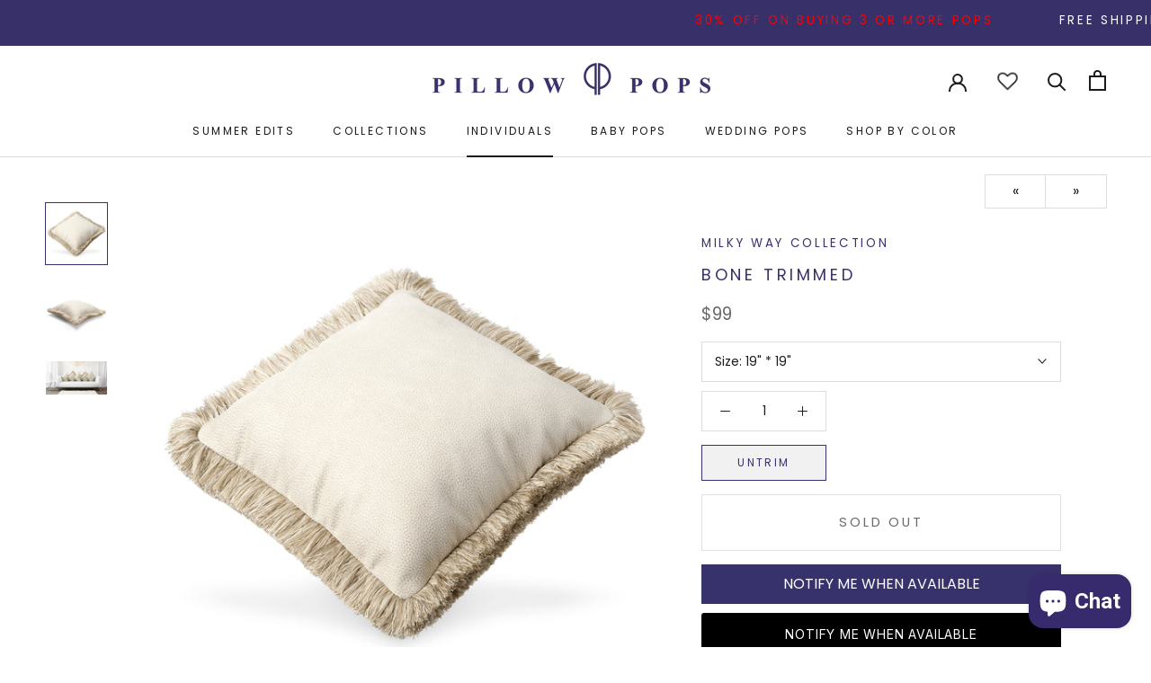

--- FILE ---
content_type: text/html; charset=utf-8
request_url: https://pillowpops.com/collections/pops-collections/products/bone-trimmed
body_size: 66109
content:
<!doctype html>

<html class="no-js" lang="en">
  <head>
    <meta charset="utf-8"> 
    <meta http-equiv="X-UA-Compatible" content="IE=edge,chrome=1">
    <meta name="viewport" content="width=device-width, initial-scale=1.0, height=device-height, minimum-scale=1.0, user-scalable=0">
    <meta name="theme-color" content="">
	<meta name="p:domain_verify" content="304173fef2eb586a071de4d977cdcc56"/>
    <meta name="google-site-verification" content="NtCO_wkT0NNsRDYizH3tOk3j3ollleAcGp7mjCoRtVY" />
    <meta name="google-site-verification" content="MP3WKaGfPuSYqzzDtdMmROuBeb_SKnMHP9d9-9wRzhA" />
    <title>
      Bone Trimmed - Cream throw pillows | Pillowpops &ndash; Pillow Pops
    </title><meta name="description" content="Bone – of the Milky Way Luxury Throw Pillow Collection Set. Bone, a creamy embossed vegan ultra soft suede that is lightly textured, decorated with a creamy fluffy brush trim. An uber eclectic look complimenting and adding texture to the collection."><link rel="canonical" href="https://pillowpops.com/products/bone-trimmed"><link rel="shortcut icon" href="//pillowpops.com/cdn/shop/files/favicon_pillow_48x48.png?v=1614294774" type="image/png"><meta property="og:type" content="product">
  <meta property="og:title" content="Bone Trimmed"><meta property="og:image" content="http://pillowpops.com/cdn/shop/files/STPP24MilkyWayTPP283BoneTrimmedV_grande.jpg?v=1708072859">
    <meta property="og:image:secure_url" content="https://pillowpops.com/cdn/shop/files/STPP24MilkyWayTPP283BoneTrimmedV_grande.jpg?v=1708072859"><meta property="og:image" content="http://pillowpops.com/cdn/shop/files/STPP24MilkyWayTPP283BoneTrimmedH_grande.jpg?v=1708072859">
    <meta property="og:image:secure_url" content="https://pillowpops.com/cdn/shop/files/STPP24MilkyWayTPP283BoneTrimmedH_grande.jpg?v=1708072859"><meta property="og:image" content="http://pillowpops.com/cdn/shop/products/ppt-24-black_2_grande.png?v=1708072859">
    <meta property="og:image:secure_url" content="https://pillowpops.com/cdn/shop/products/ppt-24-black_2_grande.png?v=1708072859"><meta property="product:price:amount" content="99.00">
  <meta property="product:price:currency" content="USD"><meta property="og:description" content="Bone – of the Milky Way Luxury Throw Pillow Collection Set. Bone, a creamy embossed vegan ultra soft suede that is lightly textured, decorated with a creamy fluffy brush trim. An uber eclectic look complimenting and adding texture to the collection."><meta property="og:url" content="https://pillowpops.com/products/bone-trimmed">
<meta property="og:site_name" content="Pillow Pops"><meta name="twitter:card" content="summary"><meta name="twitter:title" content="Bone Trimmed">
  <meta name="twitter:description" content="Bone – of the Milky Way Luxury Throw Pillow Collection Set. Bone, a creamy embossed vegan ultra soft suede that is lightly textured, decorated with a creamy fluffy brush trim. An uber eclectic look complimenting and adding texture to the collection.
[product-details]
Each pillow is decorated with complimentary and exclusively selected trimming to enhance and elevate the collection, re-creating an opulent and voluptuous collection.
All Pillow Pop Collection sets incorporate a variety of fabrics including velvets, linens, suedes, chenille and jacquards, in an abundance of rich textures and hues. Dress your home with Pillow Pops. A luxurious fringed and tasseled Pillow Pop arrives in a lavish signature box with matching ribbon. Exclusively designed in Beverly Hills, California.">
  <meta name="twitter:image" content="https://pillowpops.com/cdn/shop/files/STPP24MilkyWayTPP283BoneTrimmedV_600x600_crop_center.jpg?v=1708072859">

    <script>window.performance && window.performance.mark && window.performance.mark('shopify.content_for_header.start');</script><meta name="google-site-verification" content="XbwO7fkipPS9kHrdhJwEzVnPcD30TuXT9-5CP8zN_hE">
<meta name="google-site-verification" content="J9cLB1Ak-lIF_nAqPA_3j6GY3dDJgPfLKGP16Vt9xn0">
<meta id="shopify-digital-wallet" name="shopify-digital-wallet" content="/27384840330/digital_wallets/dialog">
<meta name="shopify-checkout-api-token" content="2029d0939108729c0e5bf24f795240d8">
<meta id="in-context-paypal-metadata" data-shop-id="27384840330" data-venmo-supported="false" data-environment="production" data-locale="en_US" data-paypal-v4="true" data-currency="USD">
<link rel="alternate" type="application/json+oembed" href="https://pillowpops.com/products/bone-trimmed.oembed">
<script async="async" src="/checkouts/internal/preloads.js?locale=en-US"></script>
<link rel="preconnect" href="https://shop.app" crossorigin="anonymous">
<script async="async" src="https://shop.app/checkouts/internal/preloads.js?locale=en-US&shop_id=27384840330" crossorigin="anonymous"></script>
<script id="apple-pay-shop-capabilities" type="application/json">{"shopId":27384840330,"countryCode":"US","currencyCode":"USD","merchantCapabilities":["supports3DS"],"merchantId":"gid:\/\/shopify\/Shop\/27384840330","merchantName":"Pillow Pops","requiredBillingContactFields":["postalAddress","email","phone"],"requiredShippingContactFields":["postalAddress","email","phone"],"shippingType":"shipping","supportedNetworks":["visa","masterCard","amex","discover","elo","jcb"],"total":{"type":"pending","label":"Pillow Pops","amount":"1.00"},"shopifyPaymentsEnabled":true,"supportsSubscriptions":true}</script>
<script id="shopify-features" type="application/json">{"accessToken":"2029d0939108729c0e5bf24f795240d8","betas":["rich-media-storefront-analytics"],"domain":"pillowpops.com","predictiveSearch":true,"shopId":27384840330,"locale":"en"}</script>
<script>var Shopify = Shopify || {};
Shopify.shop = "pillow-pops.myshopify.com";
Shopify.locale = "en";
Shopify.currency = {"active":"USD","rate":"1.0"};
Shopify.country = "US";
Shopify.theme = {"name":"November2024","id":143634694362,"schema_name":"Prestige","schema_version":"4.5.5","theme_store_id":855,"role":"main"};
Shopify.theme.handle = "null";
Shopify.theme.style = {"id":null,"handle":null};
Shopify.cdnHost = "pillowpops.com/cdn";
Shopify.routes = Shopify.routes || {};
Shopify.routes.root = "/";</script>
<script type="module">!function(o){(o.Shopify=o.Shopify||{}).modules=!0}(window);</script>
<script>!function(o){function n(){var o=[];function n(){o.push(Array.prototype.slice.apply(arguments))}return n.q=o,n}var t=o.Shopify=o.Shopify||{};t.loadFeatures=n(),t.autoloadFeatures=n()}(window);</script>
<script>
  window.ShopifyPay = window.ShopifyPay || {};
  window.ShopifyPay.apiHost = "shop.app\/pay";
  window.ShopifyPay.redirectState = null;
</script>
<script id="shop-js-analytics" type="application/json">{"pageType":"product"}</script>
<script defer="defer" async type="module" src="//pillowpops.com/cdn/shopifycloud/shop-js/modules/v2/client.init-shop-cart-sync_C5BV16lS.en.esm.js"></script>
<script defer="defer" async type="module" src="//pillowpops.com/cdn/shopifycloud/shop-js/modules/v2/chunk.common_CygWptCX.esm.js"></script>
<script type="module">
  await import("//pillowpops.com/cdn/shopifycloud/shop-js/modules/v2/client.init-shop-cart-sync_C5BV16lS.en.esm.js");
await import("//pillowpops.com/cdn/shopifycloud/shop-js/modules/v2/chunk.common_CygWptCX.esm.js");

  window.Shopify.SignInWithShop?.initShopCartSync?.({"fedCMEnabled":true,"windoidEnabled":true});

</script>
<script defer="defer" async type="module" src="//pillowpops.com/cdn/shopifycloud/shop-js/modules/v2/client.payment-terms_CZxnsJam.en.esm.js"></script>
<script defer="defer" async type="module" src="//pillowpops.com/cdn/shopifycloud/shop-js/modules/v2/chunk.common_CygWptCX.esm.js"></script>
<script defer="defer" async type="module" src="//pillowpops.com/cdn/shopifycloud/shop-js/modules/v2/chunk.modal_D71HUcav.esm.js"></script>
<script type="module">
  await import("//pillowpops.com/cdn/shopifycloud/shop-js/modules/v2/client.payment-terms_CZxnsJam.en.esm.js");
await import("//pillowpops.com/cdn/shopifycloud/shop-js/modules/v2/chunk.common_CygWptCX.esm.js");
await import("//pillowpops.com/cdn/shopifycloud/shop-js/modules/v2/chunk.modal_D71HUcav.esm.js");

  
</script>
<script>
  window.Shopify = window.Shopify || {};
  if (!window.Shopify.featureAssets) window.Shopify.featureAssets = {};
  window.Shopify.featureAssets['shop-js'] = {"shop-cart-sync":["modules/v2/client.shop-cart-sync_ZFArdW7E.en.esm.js","modules/v2/chunk.common_CygWptCX.esm.js"],"init-fed-cm":["modules/v2/client.init-fed-cm_CmiC4vf6.en.esm.js","modules/v2/chunk.common_CygWptCX.esm.js"],"shop-button":["modules/v2/client.shop-button_tlx5R9nI.en.esm.js","modules/v2/chunk.common_CygWptCX.esm.js"],"shop-cash-offers":["modules/v2/client.shop-cash-offers_DOA2yAJr.en.esm.js","modules/v2/chunk.common_CygWptCX.esm.js","modules/v2/chunk.modal_D71HUcav.esm.js"],"init-windoid":["modules/v2/client.init-windoid_sURxWdc1.en.esm.js","modules/v2/chunk.common_CygWptCX.esm.js"],"shop-toast-manager":["modules/v2/client.shop-toast-manager_ClPi3nE9.en.esm.js","modules/v2/chunk.common_CygWptCX.esm.js"],"init-shop-email-lookup-coordinator":["modules/v2/client.init-shop-email-lookup-coordinator_B8hsDcYM.en.esm.js","modules/v2/chunk.common_CygWptCX.esm.js"],"init-shop-cart-sync":["modules/v2/client.init-shop-cart-sync_C5BV16lS.en.esm.js","modules/v2/chunk.common_CygWptCX.esm.js"],"avatar":["modules/v2/client.avatar_BTnouDA3.en.esm.js"],"pay-button":["modules/v2/client.pay-button_FdsNuTd3.en.esm.js","modules/v2/chunk.common_CygWptCX.esm.js"],"init-customer-accounts":["modules/v2/client.init-customer-accounts_DxDtT_ad.en.esm.js","modules/v2/client.shop-login-button_C5VAVYt1.en.esm.js","modules/v2/chunk.common_CygWptCX.esm.js","modules/v2/chunk.modal_D71HUcav.esm.js"],"init-shop-for-new-customer-accounts":["modules/v2/client.init-shop-for-new-customer-accounts_ChsxoAhi.en.esm.js","modules/v2/client.shop-login-button_C5VAVYt1.en.esm.js","modules/v2/chunk.common_CygWptCX.esm.js","modules/v2/chunk.modal_D71HUcav.esm.js"],"shop-login-button":["modules/v2/client.shop-login-button_C5VAVYt1.en.esm.js","modules/v2/chunk.common_CygWptCX.esm.js","modules/v2/chunk.modal_D71HUcav.esm.js"],"init-customer-accounts-sign-up":["modules/v2/client.init-customer-accounts-sign-up_CPSyQ0Tj.en.esm.js","modules/v2/client.shop-login-button_C5VAVYt1.en.esm.js","modules/v2/chunk.common_CygWptCX.esm.js","modules/v2/chunk.modal_D71HUcav.esm.js"],"shop-follow-button":["modules/v2/client.shop-follow-button_Cva4Ekp9.en.esm.js","modules/v2/chunk.common_CygWptCX.esm.js","modules/v2/chunk.modal_D71HUcav.esm.js"],"checkout-modal":["modules/v2/client.checkout-modal_BPM8l0SH.en.esm.js","modules/v2/chunk.common_CygWptCX.esm.js","modules/v2/chunk.modal_D71HUcav.esm.js"],"lead-capture":["modules/v2/client.lead-capture_Bi8yE_yS.en.esm.js","modules/v2/chunk.common_CygWptCX.esm.js","modules/v2/chunk.modal_D71HUcav.esm.js"],"shop-login":["modules/v2/client.shop-login_D6lNrXab.en.esm.js","modules/v2/chunk.common_CygWptCX.esm.js","modules/v2/chunk.modal_D71HUcav.esm.js"],"payment-terms":["modules/v2/client.payment-terms_CZxnsJam.en.esm.js","modules/v2/chunk.common_CygWptCX.esm.js","modules/v2/chunk.modal_D71HUcav.esm.js"]};
</script>
<script>(function() {
  var isLoaded = false;
  function asyncLoad() {
    if (isLoaded) return;
    isLoaded = true;
    var urls = ["https:\/\/static.klaviyo.com\/onsite\/js\/klaviyo.js?company_id=YvqqWr\u0026shop=pillow-pops.myshopify.com","https:\/\/static.klaviyo.com\/onsite\/js\/klaviyo.js?company_id=YvqqWr\u0026shop=pillow-pops.myshopify.com","https:\/\/static.klaviyo.com\/onsite\/js\/klaviyo.js?company_id=Wjdn5B\u0026shop=pillow-pops.myshopify.com","https:\/\/static.klaviyo.com\/onsite\/js\/klaviyo.js?company_id=VvKyCX\u0026shop=pillow-pops.myshopify.com","https:\/\/static.klaviyo.com\/onsite\/js\/klaviyo.js?company_id=SLtHWS\u0026shop=pillow-pops.myshopify.com","https:\/\/static.affiliatly.com\/shopify\/v3\/shopify.js?affiliatly_code=AF-1042030\u0026shop=pillow-pops.myshopify.com","https:\/\/static.shareasale.com\/json\/shopify\/deduplication.js?shop=pillow-pops.myshopify.com","https:\/\/static.shareasale.com\/json\/shopify\/shareasale-tracking.js?sasmid=113332\u0026ssmtid=19038\u0026shop=pillow-pops.myshopify.com","https:\/\/static.returngo.ai\/master.returngo.ai\/returngo.min.js?shop=pillow-pops.myshopify.com","\/\/cdn.shopify.com\/proxy\/3bf7e9e34c46dd9488ad9416e7a9f6cb53f036f1c7ab5a8a5227277c69607226\/forms-akamai.smsbump.com\/465735\/form_156442.js?ver=1715937819\u0026shop=pillow-pops.myshopify.com\u0026sp-cache-control=cHVibGljLCBtYXgtYWdlPTkwMA","\/\/cdn.shopify.com\/proxy\/8fcf2e30b3ee6074c63b03d7d63b3863f165e4318327984aaa1ac0aac8c1714c\/forms-akamai.smsbump.com\/465735\/form_157425.js?ver=1715807217\u0026shop=pillow-pops.myshopify.com\u0026sp-cache-control=cHVibGljLCBtYXgtYWdlPTkwMA"];
    for (var i = 0; i < urls.length; i++) {
      var s = document.createElement('script');
      s.type = 'text/javascript';
      s.async = true;
      s.src = urls[i];
      var x = document.getElementsByTagName('script')[0];
      x.parentNode.insertBefore(s, x);
    }
  };
  if(window.attachEvent) {
    window.attachEvent('onload', asyncLoad);
  } else {
    window.addEventListener('load', asyncLoad, false);
  }
})();</script>
<script id="__st">var __st={"a":27384840330,"offset":-18000,"reqid":"c909747c-cba5-4285-87a9-f89c8b184afc-1768705588","pageurl":"pillowpops.com\/collections\/pops-collections\/products\/bone-trimmed","u":"6386af875d1e","p":"product","rtyp":"product","rid":4417557495946};</script>
<script>window.ShopifyPaypalV4VisibilityTracking = true;</script>
<script id="captcha-bootstrap">!function(){'use strict';const t='contact',e='account',n='new_comment',o=[[t,t],['blogs',n],['comments',n],[t,'customer']],c=[[e,'customer_login'],[e,'guest_login'],[e,'recover_customer_password'],[e,'create_customer']],r=t=>t.map((([t,e])=>`form[action*='/${t}']:not([data-nocaptcha='true']) input[name='form_type'][value='${e}']`)).join(','),a=t=>()=>t?[...document.querySelectorAll(t)].map((t=>t.form)):[];function s(){const t=[...o],e=r(t);return a(e)}const i='password',u='form_key',d=['recaptcha-v3-token','g-recaptcha-response','h-captcha-response',i],f=()=>{try{return window.sessionStorage}catch{return}},m='__shopify_v',_=t=>t.elements[u];function p(t,e,n=!1){try{const o=window.sessionStorage,c=JSON.parse(o.getItem(e)),{data:r}=function(t){const{data:e,action:n}=t;return t[m]||n?{data:e,action:n}:{data:t,action:n}}(c);for(const[e,n]of Object.entries(r))t.elements[e]&&(t.elements[e].value=n);n&&o.removeItem(e)}catch(o){console.error('form repopulation failed',{error:o})}}const l='form_type',E='cptcha';function T(t){t.dataset[E]=!0}const w=window,h=w.document,L='Shopify',v='ce_forms',y='captcha';let A=!1;((t,e)=>{const n=(g='f06e6c50-85a8-45c8-87d0-21a2b65856fe',I='https://cdn.shopify.com/shopifycloud/storefront-forms-hcaptcha/ce_storefront_forms_captcha_hcaptcha.v1.5.2.iife.js',D={infoText:'Protected by hCaptcha',privacyText:'Privacy',termsText:'Terms'},(t,e,n)=>{const o=w[L][v],c=o.bindForm;if(c)return c(t,g,e,D).then(n);var r;o.q.push([[t,g,e,D],n]),r=I,A||(h.body.append(Object.assign(h.createElement('script'),{id:'captcha-provider',async:!0,src:r})),A=!0)});var g,I,D;w[L]=w[L]||{},w[L][v]=w[L][v]||{},w[L][v].q=[],w[L][y]=w[L][y]||{},w[L][y].protect=function(t,e){n(t,void 0,e),T(t)},Object.freeze(w[L][y]),function(t,e,n,w,h,L){const[v,y,A,g]=function(t,e,n){const i=e?o:[],u=t?c:[],d=[...i,...u],f=r(d),m=r(i),_=r(d.filter((([t,e])=>n.includes(e))));return[a(f),a(m),a(_),s()]}(w,h,L),I=t=>{const e=t.target;return e instanceof HTMLFormElement?e:e&&e.form},D=t=>v().includes(t);t.addEventListener('submit',(t=>{const e=I(t);if(!e)return;const n=D(e)&&!e.dataset.hcaptchaBound&&!e.dataset.recaptchaBound,o=_(e),c=g().includes(e)&&(!o||!o.value);(n||c)&&t.preventDefault(),c&&!n&&(function(t){try{if(!f())return;!function(t){const e=f();if(!e)return;const n=_(t);if(!n)return;const o=n.value;o&&e.removeItem(o)}(t);const e=Array.from(Array(32),(()=>Math.random().toString(36)[2])).join('');!function(t,e){_(t)||t.append(Object.assign(document.createElement('input'),{type:'hidden',name:u})),t.elements[u].value=e}(t,e),function(t,e){const n=f();if(!n)return;const o=[...t.querySelectorAll(`input[type='${i}']`)].map((({name:t})=>t)),c=[...d,...o],r={};for(const[a,s]of new FormData(t).entries())c.includes(a)||(r[a]=s);n.setItem(e,JSON.stringify({[m]:1,action:t.action,data:r}))}(t,e)}catch(e){console.error('failed to persist form',e)}}(e),e.submit())}));const S=(t,e)=>{t&&!t.dataset[E]&&(n(t,e.some((e=>e===t))),T(t))};for(const o of['focusin','change'])t.addEventListener(o,(t=>{const e=I(t);D(e)&&S(e,y())}));const B=e.get('form_key'),M=e.get(l),P=B&&M;t.addEventListener('DOMContentLoaded',(()=>{const t=y();if(P)for(const e of t)e.elements[l].value===M&&p(e,B);[...new Set([...A(),...v().filter((t=>'true'===t.dataset.shopifyCaptcha))])].forEach((e=>S(e,t)))}))}(h,new URLSearchParams(w.location.search),n,t,e,['guest_login'])})(!0,!0)}();</script>
<script integrity="sha256-4kQ18oKyAcykRKYeNunJcIwy7WH5gtpwJnB7kiuLZ1E=" data-source-attribution="shopify.loadfeatures" defer="defer" src="//pillowpops.com/cdn/shopifycloud/storefront/assets/storefront/load_feature-a0a9edcb.js" crossorigin="anonymous"></script>
<script crossorigin="anonymous" defer="defer" src="//pillowpops.com/cdn/shopifycloud/storefront/assets/shopify_pay/storefront-65b4c6d7.js?v=20250812"></script>
<script data-source-attribution="shopify.dynamic_checkout.dynamic.init">var Shopify=Shopify||{};Shopify.PaymentButton=Shopify.PaymentButton||{isStorefrontPortableWallets:!0,init:function(){window.Shopify.PaymentButton.init=function(){};var t=document.createElement("script");t.src="https://pillowpops.com/cdn/shopifycloud/portable-wallets/latest/portable-wallets.en.js",t.type="module",document.head.appendChild(t)}};
</script>
<script data-source-attribution="shopify.dynamic_checkout.buyer_consent">
  function portableWalletsHideBuyerConsent(e){var t=document.getElementById("shopify-buyer-consent"),n=document.getElementById("shopify-subscription-policy-button");t&&n&&(t.classList.add("hidden"),t.setAttribute("aria-hidden","true"),n.removeEventListener("click",e))}function portableWalletsShowBuyerConsent(e){var t=document.getElementById("shopify-buyer-consent"),n=document.getElementById("shopify-subscription-policy-button");t&&n&&(t.classList.remove("hidden"),t.removeAttribute("aria-hidden"),n.addEventListener("click",e))}window.Shopify?.PaymentButton&&(window.Shopify.PaymentButton.hideBuyerConsent=portableWalletsHideBuyerConsent,window.Shopify.PaymentButton.showBuyerConsent=portableWalletsShowBuyerConsent);
</script>
<script data-source-attribution="shopify.dynamic_checkout.cart.bootstrap">document.addEventListener("DOMContentLoaded",(function(){function t(){return document.querySelector("shopify-accelerated-checkout-cart, shopify-accelerated-checkout")}if(t())Shopify.PaymentButton.init();else{new MutationObserver((function(e,n){t()&&(Shopify.PaymentButton.init(),n.disconnect())})).observe(document.body,{childList:!0,subtree:!0})}}));
</script>
<link id="shopify-accelerated-checkout-styles" rel="stylesheet" media="screen" href="https://pillowpops.com/cdn/shopifycloud/portable-wallets/latest/accelerated-checkout-backwards-compat.css" crossorigin="anonymous">
<style id="shopify-accelerated-checkout-cart">
        #shopify-buyer-consent {
  margin-top: 1em;
  display: inline-block;
  width: 100%;
}

#shopify-buyer-consent.hidden {
  display: none;
}

#shopify-subscription-policy-button {
  background: none;
  border: none;
  padding: 0;
  text-decoration: underline;
  font-size: inherit;
  cursor: pointer;
}

#shopify-subscription-policy-button::before {
  box-shadow: none;
}

      </style>

<script>window.performance && window.performance.mark && window.performance.mark('shopify.content_for_header.end');</script>
	

    <link rel="stylesheet" href="//pillowpops.com/cdn/shop/t/70/assets/theme.scss.css?v=94710662126516673021759333296">
    <link rel="stylesheet" href="//pillowpops.com/cdn/shop/t/70/assets/custom-theme.scss.css?v=181580159107861054021720371365">
    <link rel="stylesheet" href="//pillowpops.com/cdn/shop/t/70/assets/custom-pillowpops.scss?v=60496097532825980561720371365">
<!--<script src="https://use.fontawesome.com/a5897e3e39.js"></script> -->

    <!-- Global site tag (gtag.js) - Google Ads: 667336678 -->
    <script async src="https://www.googletagmanager.com/gtag/js?id=AW-667336678"></script>
    <script>
      window.dataLayer = window.dataLayer || [];
      function gtag(){dataLayer.push(arguments);}
      gtag('js', new Date());

      gtag('config', 'AW-667336678');
    </script>
    
<script type="application/ld+json">
{
  "@context": "https://schema.org",
  "@type": "Organization",
  "address": {
    "@type": "PostalAddress",
    "addressLocality": "Beverly Hills,United States",
    "postalCode": "90212",
    "streetAddress": "269 S Beverly Dr, Suite 1661, Beverly Hills, California 90212, US"
  },
  "email": "secretariat(at)google.org",
  "faxNumber": "( 33 1) 42 68 53 01",
  "member": [
    {
      "@type": "Organization"
    },
    {
      "@type": "Organization"
    }
  ],
  "alumni": [
    {
      "@type": "Person",
      "name": "Shani Moran"
    },
    {
      "@type": "Person",
      "name": "Shani Moran"
    }
  ],
  "name": "Google.org (GOOG)",
  "telephone": "(310) 929-2399"
}
</script>
    
    <script>
      // This allows to expose several variables to the global scope, to be used in scripts
      window.theme = {
        template: "product",
        localeRootUrl: '',
        shopCurrency: "USD",
        moneyFormat: "${{amount}}",
        moneyWithCurrencyFormat: "${{amount}} USD",
        useNativeMultiCurrency: false,
        currencyConversionEnabled: false,
        currencyConversionMoneyFormat: "money_format",
        currencyConversionRoundAmounts: true,
        productImageSize: "natural",
        searchMode: "product,article",
        showPageTransition: false,
        showElementStaggering: true,
        showImageZooming: false
      };

      window.languages = {
        cartAddNote: "Add Order Note",
        cartEditNote: "Edit Order Note",
        productImageLoadingError: "This image could not be loaded. Please try to reload the page.",
        productFormAddToCart: "Add to cart",
        productFormUnavailable: "Unavailable",
        productFormSoldOut: "Sold Out",
        shippingEstimatorOneResult: "1 option available:",
        shippingEstimatorMoreResults: "{{count}} options available:",
        shippingEstimatorNoResults: "No shipping could be found"
      };

      window.lazySizesConfig = {
        loadHidden: false,
        hFac: 0.5,
        expFactor: 2,
        ricTimeout: 150,
        lazyClass: 'Image--lazyLoad',
        loadingClass: 'Image--lazyLoading',
        loadedClass: 'Image--lazyLoaded'
      };

      document.documentElement.className = document.documentElement.className.replace('no-js', 'js');
      document.documentElement.style.setProperty('--window-height', window.innerHeight + 'px');

      // We do a quick detection of some features (we could use Modernizr but for so little...)
      (function() {
        document.documentElement.className += ((window.CSS && window.CSS.supports('(position: sticky) or (position: -webkit-sticky)')) ? ' supports-sticky' : ' no-supports-sticky');
        document.documentElement.className += (window.matchMedia('(-moz-touch-enabled: 1), (hover: none)')).matches ? ' no-supports-hover' : ' supports-hover';
      }());
    </script>

    <script src="//pillowpops.com/cdn/shop/t/70/assets/lazysizes.min.js?v=174358363404432586981720371365" async></script>

    
<script src="//ajax.googleapis.com/ajax/libs/jquery/3.4.1/jquery.min.js" type="text/javascript"></script>
    <script src="https://polyfill-fastly.net/v3/polyfill.min.js?unknown=polyfill&features=fetch,Element.prototype.closest,Element.prototype.remove,Element.prototype.classList,Array.prototype.includes,Array.prototype.fill,Object.assign,CustomEvent,IntersectionObserver,IntersectionObserverEntry,URL" defer></script>
    <script src="//pillowpops.com/cdn/shop/t/70/assets/libs.min.js?v=88466822118989791001720371365" defer></script>
    <script src="//pillowpops.com/cdn/shop/t/70/assets/theme.min.js?v=72474041843517971171720371365" defer></script>
    <script src="//pillowpops.com/cdn/shop/t/70/assets/custom.js?v=13985467614207754931720371365" defer></script>

    <script>
      (function () {
        window.onpageshow = function() {
          if (window.theme.showPageTransition) {
            var pageTransition = document.querySelector('.PageTransition');

            if (pageTransition) {
              pageTransition.style.visibility = 'visible';
              pageTransition.style.opacity = '0';
            }
          }

          // When the page is loaded from the cache, we have to reload the cart content
          document.documentElement.dispatchEvent(new CustomEvent('cart:refresh', {
            bubbles: true
          }));
        };
      })();
    </script>

    
  <script type="application/ld+json">
  {
    "@context": "http://schema.org",
    "@type": "Product",
    "offers": [{
          "@type": "Offer",
          "name": "19\" * 19\"",
          "availability":"https://schema.org/OutOfStock",
          "price": "99.00",
          "priceCurrency": "USD",
          "priceValidUntil": "2026-01-27","sku": "TPP283","url": "/collections/pops-collections/products/bone-trimmed/products/bone-trimmed?variant=42300308455642"
        },
{
          "@type": "Offer",
          "name": "21\" * 21\"",
          "availability":"https://schema.org/OutOfStock",
          "price": "129.00",
          "priceCurrency": "USD",
          "priceValidUntil": "2026-01-27","sku": "TPP283B","url": "/collections/pops-collections/products/bone-trimmed/products/bone-trimmed?variant=42300308488410"
        }
],

    "brand": {
      "name": "Pillow Pops"
    },
    "name": "Bone Trimmed",
    "description": "Bone – of the Milky Way Luxury Throw Pillow Collection Set. Bone, a creamy embossed vegan ultra soft suede that is lightly textured, decorated with a creamy fluffy brush trim. An uber eclectic look complimenting and adding texture to the collection.\n[product-details]\nEach pillow is decorated with complimentary and exclusively selected trimming to enhance and elevate the collection, re-creating an opulent and voluptuous collection.\nAll Pillow Pop Collection sets incorporate a variety of fabrics including velvets, linens, suedes, chenille and jacquards, in an abundance of rich textures and hues. Dress your home with Pillow Pops. A luxurious fringed and tasseled Pillow Pop arrives in a lavish signature box with matching ribbon. Exclusively designed in Beverly Hills, California.",
    "category": "",
    "url": "/collections/pops-collections/products/bone-trimmed/products/bone-trimmed",
    "sku": "TPP283",
    "image": {
      "@type": "ImageObject",
      "url": "https://pillowpops.com/cdn/shop/files/STPP24MilkyWayTPP283BoneTrimmedV_1024x.jpg?v=1708072859",
      "image": "https://pillowpops.com/cdn/shop/files/STPP24MilkyWayTPP283BoneTrimmedV_1024x.jpg?v=1708072859",
      "name": "Bone Trimmed",
      "width": "1024",
      "height": "1024"
    }
  }
  </script>



  <script type="application/ld+json">
  {
    "@context": "http://schema.org",
    "@type": "BreadcrumbList",
  "itemListElement": [{
      "@type": "ListItem",
      "position": 1,
      "name": "Translation missing: en.general.breadcrumb.home",
      "item": "https://pillowpops.com"
    },{
          "@type": "ListItem",
          "position": 2,
          "name": "All Individual Pops",
          "item": "https://pillowpops.com/collections/pops-collections"
        }, {
          "@type": "ListItem",
          "position": 3,
          "name": "Bone Trimmed",
          "item": "https://pillowpops.com/collections/pops-collections/products/bone-trimmed"
        }]
  }
  </script>


    <!-- Begin Google Analytics Vertical Attributes -->
    <script type="text/javascript">
      ga('set','dimension1', 'shopify_US_4417557495946_42300308455642');
      ga('set','dimension2', 'product');
      ga('set','dimension3', '99.00');
      ga('set', 'dimension4', 'retail');
    </script>
    
    <script src="https://www.dwin1.com/19038.js" type="text/javascript" defer="defer"></script>
    <script type='text/javascript'>
window.__lo_site_id = 290351;

	(function() {
		var wa = document.createElement('script'); wa.type = 'text/javascript'; wa.async = true;
		wa.src = 'https://d10lpsik1i8c69.cloudfront.net/w.js';
		var s = document.getElementsByTagName('script')[0]; s.parentNode.insertBefore(wa, s);
	  })();
	</script>
    <meta name="yandex-verification" content="9c0053096b391b6c" />
    <!-- Hotjar Tracking Code for https://www.pillowpops.com -->
      <script>
          (function(h,o,t,j,a,r){
              h.hj=h.hj||function(){(h.hj.q=h.hj.q||[]).push(arguments)};
              h._hjSettings={hjid:2728354,hjsv:6};
              a=o.getElementsByTagName('head')[0];
              r=o.createElement('script');r.async=1;
              r.src=t+h._hjSettings.hjid+j+h._hjSettings.hjsv;
              a.appendChild(r);
          })(window,document,'https://static.hotjar.com/c/hotjar-','.js?sv=');
      </script>

<!-- Taboola Pixel Code -->
<script type='text/javascript'>
  window._tfa = window._tfa || [];
  window._tfa.push({notify: 'event', name: 'page_view', id: 1514851});
  !function (t, f, a, x) {
         if (!document.getElementById(x)) {
            t.async = 1;t.src = a;t.id=x;f.parentNode.insertBefore(t, f);
         }
  }(document.createElement('script'),
  document.getElementsByTagName('script')[0],
  '//cdn.taboola.com/libtrc/unip/1514851/tfa.js',
  'tb_tfa_script');
</script>
<!-- End of Taboola Pixel Code -->
    

  <script src="https://cdn.shopify.com/extensions/7bc9bb47-adfa-4267-963e-cadee5096caf/inbox-1252/assets/inbox-chat-loader.js" type="text/javascript" defer="defer"></script>
<link href="https://monorail-edge.shopifysvc.com" rel="dns-prefetch">
<script>(function(){if ("sendBeacon" in navigator && "performance" in window) {try {var session_token_from_headers = performance.getEntriesByType('navigation')[0].serverTiming.find(x => x.name == '_s').description;} catch {var session_token_from_headers = undefined;}var session_cookie_matches = document.cookie.match(/_shopify_s=([^;]*)/);var session_token_from_cookie = session_cookie_matches && session_cookie_matches.length === 2 ? session_cookie_matches[1] : "";var session_token = session_token_from_headers || session_token_from_cookie || "";function handle_abandonment_event(e) {var entries = performance.getEntries().filter(function(entry) {return /monorail-edge.shopifysvc.com/.test(entry.name);});if (!window.abandonment_tracked && entries.length === 0) {window.abandonment_tracked = true;var currentMs = Date.now();var navigation_start = performance.timing.navigationStart;var payload = {shop_id: 27384840330,url: window.location.href,navigation_start,duration: currentMs - navigation_start,session_token,page_type: "product"};window.navigator.sendBeacon("https://monorail-edge.shopifysvc.com/v1/produce", JSON.stringify({schema_id: "online_store_buyer_site_abandonment/1.1",payload: payload,metadata: {event_created_at_ms: currentMs,event_sent_at_ms: currentMs}}));}}window.addEventListener('pagehide', handle_abandonment_event);}}());</script>
<script id="web-pixels-manager-setup">(function e(e,d,r,n,o){if(void 0===o&&(o={}),!Boolean(null===(a=null===(i=window.Shopify)||void 0===i?void 0:i.analytics)||void 0===a?void 0:a.replayQueue)){var i,a;window.Shopify=window.Shopify||{};var t=window.Shopify;t.analytics=t.analytics||{};var s=t.analytics;s.replayQueue=[],s.publish=function(e,d,r){return s.replayQueue.push([e,d,r]),!0};try{self.performance.mark("wpm:start")}catch(e){}var l=function(){var e={modern:/Edge?\/(1{2}[4-9]|1[2-9]\d|[2-9]\d{2}|\d{4,})\.\d+(\.\d+|)|Firefox\/(1{2}[4-9]|1[2-9]\d|[2-9]\d{2}|\d{4,})\.\d+(\.\d+|)|Chrom(ium|e)\/(9{2}|\d{3,})\.\d+(\.\d+|)|(Maci|X1{2}).+ Version\/(15\.\d+|(1[6-9]|[2-9]\d|\d{3,})\.\d+)([,.]\d+|)( \(\w+\)|)( Mobile\/\w+|) Safari\/|Chrome.+OPR\/(9{2}|\d{3,})\.\d+\.\d+|(CPU[ +]OS|iPhone[ +]OS|CPU[ +]iPhone|CPU IPhone OS|CPU iPad OS)[ +]+(15[._]\d+|(1[6-9]|[2-9]\d|\d{3,})[._]\d+)([._]\d+|)|Android:?[ /-](13[3-9]|1[4-9]\d|[2-9]\d{2}|\d{4,})(\.\d+|)(\.\d+|)|Android.+Firefox\/(13[5-9]|1[4-9]\d|[2-9]\d{2}|\d{4,})\.\d+(\.\d+|)|Android.+Chrom(ium|e)\/(13[3-9]|1[4-9]\d|[2-9]\d{2}|\d{4,})\.\d+(\.\d+|)|SamsungBrowser\/([2-9]\d|\d{3,})\.\d+/,legacy:/Edge?\/(1[6-9]|[2-9]\d|\d{3,})\.\d+(\.\d+|)|Firefox\/(5[4-9]|[6-9]\d|\d{3,})\.\d+(\.\d+|)|Chrom(ium|e)\/(5[1-9]|[6-9]\d|\d{3,})\.\d+(\.\d+|)([\d.]+$|.*Safari\/(?![\d.]+ Edge\/[\d.]+$))|(Maci|X1{2}).+ Version\/(10\.\d+|(1[1-9]|[2-9]\d|\d{3,})\.\d+)([,.]\d+|)( \(\w+\)|)( Mobile\/\w+|) Safari\/|Chrome.+OPR\/(3[89]|[4-9]\d|\d{3,})\.\d+\.\d+|(CPU[ +]OS|iPhone[ +]OS|CPU[ +]iPhone|CPU IPhone OS|CPU iPad OS)[ +]+(10[._]\d+|(1[1-9]|[2-9]\d|\d{3,})[._]\d+)([._]\d+|)|Android:?[ /-](13[3-9]|1[4-9]\d|[2-9]\d{2}|\d{4,})(\.\d+|)(\.\d+|)|Mobile Safari.+OPR\/([89]\d|\d{3,})\.\d+\.\d+|Android.+Firefox\/(13[5-9]|1[4-9]\d|[2-9]\d{2}|\d{4,})\.\d+(\.\d+|)|Android.+Chrom(ium|e)\/(13[3-9]|1[4-9]\d|[2-9]\d{2}|\d{4,})\.\d+(\.\d+|)|Android.+(UC? ?Browser|UCWEB|U3)[ /]?(15\.([5-9]|\d{2,})|(1[6-9]|[2-9]\d|\d{3,})\.\d+)\.\d+|SamsungBrowser\/(5\.\d+|([6-9]|\d{2,})\.\d+)|Android.+MQ{2}Browser\/(14(\.(9|\d{2,})|)|(1[5-9]|[2-9]\d|\d{3,})(\.\d+|))(\.\d+|)|K[Aa][Ii]OS\/(3\.\d+|([4-9]|\d{2,})\.\d+)(\.\d+|)/},d=e.modern,r=e.legacy,n=navigator.userAgent;return n.match(d)?"modern":n.match(r)?"legacy":"unknown"}(),u="modern"===l?"modern":"legacy",c=(null!=n?n:{modern:"",legacy:""})[u],f=function(e){return[e.baseUrl,"/wpm","/b",e.hashVersion,"modern"===e.buildTarget?"m":"l",".js"].join("")}({baseUrl:d,hashVersion:r,buildTarget:u}),m=function(e){var d=e.version,r=e.bundleTarget,n=e.surface,o=e.pageUrl,i=e.monorailEndpoint;return{emit:function(e){var a=e.status,t=e.errorMsg,s=(new Date).getTime(),l=JSON.stringify({metadata:{event_sent_at_ms:s},events:[{schema_id:"web_pixels_manager_load/3.1",payload:{version:d,bundle_target:r,page_url:o,status:a,surface:n,error_msg:t},metadata:{event_created_at_ms:s}}]});if(!i)return console&&console.warn&&console.warn("[Web Pixels Manager] No Monorail endpoint provided, skipping logging."),!1;try{return self.navigator.sendBeacon.bind(self.navigator)(i,l)}catch(e){}var u=new XMLHttpRequest;try{return u.open("POST",i,!0),u.setRequestHeader("Content-Type","text/plain"),u.send(l),!0}catch(e){return console&&console.warn&&console.warn("[Web Pixels Manager] Got an unhandled error while logging to Monorail."),!1}}}}({version:r,bundleTarget:l,surface:e.surface,pageUrl:self.location.href,monorailEndpoint:e.monorailEndpoint});try{o.browserTarget=l,function(e){var d=e.src,r=e.async,n=void 0===r||r,o=e.onload,i=e.onerror,a=e.sri,t=e.scriptDataAttributes,s=void 0===t?{}:t,l=document.createElement("script"),u=document.querySelector("head"),c=document.querySelector("body");if(l.async=n,l.src=d,a&&(l.integrity=a,l.crossOrigin="anonymous"),s)for(var f in s)if(Object.prototype.hasOwnProperty.call(s,f))try{l.dataset[f]=s[f]}catch(e){}if(o&&l.addEventListener("load",o),i&&l.addEventListener("error",i),u)u.appendChild(l);else{if(!c)throw new Error("Did not find a head or body element to append the script");c.appendChild(l)}}({src:f,async:!0,onload:function(){if(!function(){var e,d;return Boolean(null===(d=null===(e=window.Shopify)||void 0===e?void 0:e.analytics)||void 0===d?void 0:d.initialized)}()){var d=window.webPixelsManager.init(e)||void 0;if(d){var r=window.Shopify.analytics;r.replayQueue.forEach((function(e){var r=e[0],n=e[1],o=e[2];d.publishCustomEvent(r,n,o)})),r.replayQueue=[],r.publish=d.publishCustomEvent,r.visitor=d.visitor,r.initialized=!0}}},onerror:function(){return m.emit({status:"failed",errorMsg:"".concat(f," has failed to load")})},sri:function(e){var d=/^sha384-[A-Za-z0-9+/=]+$/;return"string"==typeof e&&d.test(e)}(c)?c:"",scriptDataAttributes:o}),m.emit({status:"loading"})}catch(e){m.emit({status:"failed",errorMsg:(null==e?void 0:e.message)||"Unknown error"})}}})({shopId: 27384840330,storefrontBaseUrl: "https://pillowpops.com",extensionsBaseUrl: "https://extensions.shopifycdn.com/cdn/shopifycloud/web-pixels-manager",monorailEndpoint: "https://monorail-edge.shopifysvc.com/unstable/produce_batch",surface: "storefront-renderer",enabledBetaFlags: ["2dca8a86"],webPixelsConfigList: [{"id":"1796014298","configuration":"{\"accountID\":\"YvqqWr\",\"webPixelConfig\":\"eyJlbmFibGVBZGRlZFRvQ2FydEV2ZW50cyI6IHRydWV9\"}","eventPayloadVersion":"v1","runtimeContext":"STRICT","scriptVersion":"524f6c1ee37bacdca7657a665bdca589","type":"APP","apiClientId":123074,"privacyPurposes":["ANALYTICS","MARKETING"],"dataSharingAdjustments":{"protectedCustomerApprovalScopes":["read_customer_address","read_customer_email","read_customer_name","read_customer_personal_data","read_customer_phone"]}},{"id":"1052672218","configuration":"{\"masterTagID\":\"19038\",\"merchantID\":\"113332\",\"appPath\":\"https:\/\/daedalus.shareasale.com\",\"storeID\":\"NaN\",\"xTypeMode\":\"NaN\",\"xTypeValue\":\"NaN\",\"channelDedup\":\"NaN\"}","eventPayloadVersion":"v1","runtimeContext":"STRICT","scriptVersion":"f300cca684872f2df140f714437af558","type":"APP","apiClientId":4929191,"privacyPurposes":["ANALYTICS","MARKETING"],"dataSharingAdjustments":{"protectedCustomerApprovalScopes":["read_customer_personal_data"]}},{"id":"514588890","configuration":"{\"config\":\"{\\\"pixel_id\\\":\\\"AW-667336678\\\",\\\"target_country\\\":\\\"US\\\",\\\"gtag_events\\\":[{\\\"type\\\":\\\"search\\\",\\\"action_label\\\":\\\"AW-667336678\\\/jSDzCJy698kBEOb_mr4C\\\"},{\\\"type\\\":\\\"begin_checkout\\\",\\\"action_label\\\":\\\"AW-667336678\\\/FWdrCJm698kBEOb_mr4C\\\"},{\\\"type\\\":\\\"view_item\\\",\\\"action_label\\\":[\\\"AW-667336678\\\/8Qg-CJO698kBEOb_mr4C\\\",\\\"MC-D6PJX5PXW0\\\"]},{\\\"type\\\":\\\"purchase\\\",\\\"action_label\\\":[\\\"AW-667336678\\\/MPbCCJC698kBEOb_mr4C\\\",\\\"MC-D6PJX5PXW0\\\"]},{\\\"type\\\":\\\"page_view\\\",\\\"action_label\\\":[\\\"AW-667336678\\\/tUnbCI2698kBEOb_mr4C\\\",\\\"MC-D6PJX5PXW0\\\"]},{\\\"type\\\":\\\"add_payment_info\\\",\\\"action_label\\\":\\\"AW-667336678\\\/YMAQCJ-698kBEOb_mr4C\\\"},{\\\"type\\\":\\\"add_to_cart\\\",\\\"action_label\\\":\\\"AW-667336678\\\/zhQvCJa698kBEOb_mr4C\\\"}],\\\"enable_monitoring_mode\\\":false}\"}","eventPayloadVersion":"v1","runtimeContext":"OPEN","scriptVersion":"b2a88bafab3e21179ed38636efcd8a93","type":"APP","apiClientId":1780363,"privacyPurposes":[],"dataSharingAdjustments":{"protectedCustomerApprovalScopes":["read_customer_address","read_customer_email","read_customer_name","read_customer_personal_data","read_customer_phone"]}},{"id":"441909466","configuration":"{\"pixelCode\":\"CFEL50BC77U7ETHSHH9G\"}","eventPayloadVersion":"v1","runtimeContext":"STRICT","scriptVersion":"22e92c2ad45662f435e4801458fb78cc","type":"APP","apiClientId":4383523,"privacyPurposes":["ANALYTICS","MARKETING","SALE_OF_DATA"],"dataSharingAdjustments":{"protectedCustomerApprovalScopes":["read_customer_address","read_customer_email","read_customer_name","read_customer_personal_data","read_customer_phone"]}},{"id":"131236058","configuration":"{\"pixel_id\":\"494874348076242\",\"pixel_type\":\"facebook_pixel\",\"metaapp_system_user_token\":\"-\"}","eventPayloadVersion":"v1","runtimeContext":"OPEN","scriptVersion":"ca16bc87fe92b6042fbaa3acc2fbdaa6","type":"APP","apiClientId":2329312,"privacyPurposes":["ANALYTICS","MARKETING","SALE_OF_DATA"],"dataSharingAdjustments":{"protectedCustomerApprovalScopes":["read_customer_address","read_customer_email","read_customer_name","read_customer_personal_data","read_customer_phone"]}},{"id":"69599450","configuration":"{\"tagID\":\"2613914202566\"}","eventPayloadVersion":"v1","runtimeContext":"STRICT","scriptVersion":"18031546ee651571ed29edbe71a3550b","type":"APP","apiClientId":3009811,"privacyPurposes":["ANALYTICS","MARKETING","SALE_OF_DATA"],"dataSharingAdjustments":{"protectedCustomerApprovalScopes":["read_customer_address","read_customer_email","read_customer_name","read_customer_personal_data","read_customer_phone"]}},{"id":"70582490","eventPayloadVersion":"v1","runtimeContext":"LAX","scriptVersion":"1","type":"CUSTOM","privacyPurposes":["ANALYTICS"],"name":"Google Analytics tag (migrated)"},{"id":"shopify-app-pixel","configuration":"{}","eventPayloadVersion":"v1","runtimeContext":"STRICT","scriptVersion":"0450","apiClientId":"shopify-pixel","type":"APP","privacyPurposes":["ANALYTICS","MARKETING"]},{"id":"shopify-custom-pixel","eventPayloadVersion":"v1","runtimeContext":"LAX","scriptVersion":"0450","apiClientId":"shopify-pixel","type":"CUSTOM","privacyPurposes":["ANALYTICS","MARKETING"]}],isMerchantRequest: false,initData: {"shop":{"name":"Pillow Pops","paymentSettings":{"currencyCode":"USD"},"myshopifyDomain":"pillow-pops.myshopify.com","countryCode":"US","storefrontUrl":"https:\/\/pillowpops.com"},"customer":null,"cart":null,"checkout":null,"productVariants":[{"price":{"amount":99.0,"currencyCode":"USD"},"product":{"title":"Bone Trimmed","vendor":"Pillow Pops","id":"4417557495946","untranslatedTitle":"Bone Trimmed","url":"\/products\/bone-trimmed","type":""},"id":"42300308455642","image":{"src":"\/\/pillowpops.com\/cdn\/shop\/files\/STPP24MilkyWayTPP283BoneTrimmedV.jpg?v=1708072859"},"sku":"TPP283","title":"19\" * 19\"","untranslatedTitle":"19\" * 19\""},{"price":{"amount":129.0,"currencyCode":"USD"},"product":{"title":"Bone Trimmed","vendor":"Pillow Pops","id":"4417557495946","untranslatedTitle":"Bone Trimmed","url":"\/products\/bone-trimmed","type":""},"id":"42300308488410","image":{"src":"\/\/pillowpops.com\/cdn\/shop\/files\/STPP24MilkyWayTPP283BoneTrimmedV.jpg?v=1708072859"},"sku":"TPP283B","title":"21\" * 21\"","untranslatedTitle":"21\" * 21\""}],"purchasingCompany":null},},"https://pillowpops.com/cdn","fcfee988w5aeb613cpc8e4bc33m6693e112",{"modern":"","legacy":""},{"shopId":"27384840330","storefrontBaseUrl":"https:\/\/pillowpops.com","extensionBaseUrl":"https:\/\/extensions.shopifycdn.com\/cdn\/shopifycloud\/web-pixels-manager","surface":"storefront-renderer","enabledBetaFlags":"[\"2dca8a86\"]","isMerchantRequest":"false","hashVersion":"fcfee988w5aeb613cpc8e4bc33m6693e112","publish":"custom","events":"[[\"page_viewed\",{}],[\"product_viewed\",{\"productVariant\":{\"price\":{\"amount\":99.0,\"currencyCode\":\"USD\"},\"product\":{\"title\":\"Bone Trimmed\",\"vendor\":\"Pillow Pops\",\"id\":\"4417557495946\",\"untranslatedTitle\":\"Bone Trimmed\",\"url\":\"\/products\/bone-trimmed\",\"type\":\"\"},\"id\":\"42300308455642\",\"image\":{\"src\":\"\/\/pillowpops.com\/cdn\/shop\/files\/STPP24MilkyWayTPP283BoneTrimmedV.jpg?v=1708072859\"},\"sku\":\"TPP283\",\"title\":\"19\\\" * 19\\\"\",\"untranslatedTitle\":\"19\\\" * 19\\\"\"}}]]"});</script><script>
  window.ShopifyAnalytics = window.ShopifyAnalytics || {};
  window.ShopifyAnalytics.meta = window.ShopifyAnalytics.meta || {};
  window.ShopifyAnalytics.meta.currency = 'USD';
  var meta = {"product":{"id":4417557495946,"gid":"gid:\/\/shopify\/Product\/4417557495946","vendor":"Pillow Pops","type":"","handle":"bone-trimmed","variants":[{"id":42300308455642,"price":9900,"name":"Bone Trimmed - 19\" * 19\"","public_title":"19\" * 19\"","sku":"TPP283"},{"id":42300308488410,"price":12900,"name":"Bone Trimmed - 21\" * 21\"","public_title":"21\" * 21\"","sku":"TPP283B"}],"remote":false},"page":{"pageType":"product","resourceType":"product","resourceId":4417557495946,"requestId":"c909747c-cba5-4285-87a9-f89c8b184afc-1768705588"}};
  for (var attr in meta) {
    window.ShopifyAnalytics.meta[attr] = meta[attr];
  }
</script>
<script class="analytics">
  (function () {
    var customDocumentWrite = function(content) {
      var jquery = null;

      if (window.jQuery) {
        jquery = window.jQuery;
      } else if (window.Checkout && window.Checkout.$) {
        jquery = window.Checkout.$;
      }

      if (jquery) {
        jquery('body').append(content);
      }
    };

    var hasLoggedConversion = function(token) {
      if (token) {
        return document.cookie.indexOf('loggedConversion=' + token) !== -1;
      }
      return false;
    }

    var setCookieIfConversion = function(token) {
      if (token) {
        var twoMonthsFromNow = new Date(Date.now());
        twoMonthsFromNow.setMonth(twoMonthsFromNow.getMonth() + 2);

        document.cookie = 'loggedConversion=' + token + '; expires=' + twoMonthsFromNow;
      }
    }

    var trekkie = window.ShopifyAnalytics.lib = window.trekkie = window.trekkie || [];
    if (trekkie.integrations) {
      return;
    }
    trekkie.methods = [
      'identify',
      'page',
      'ready',
      'track',
      'trackForm',
      'trackLink'
    ];
    trekkie.factory = function(method) {
      return function() {
        var args = Array.prototype.slice.call(arguments);
        args.unshift(method);
        trekkie.push(args);
        return trekkie;
      };
    };
    for (var i = 0; i < trekkie.methods.length; i++) {
      var key = trekkie.methods[i];
      trekkie[key] = trekkie.factory(key);
    }
    trekkie.load = function(config) {
      trekkie.config = config || {};
      trekkie.config.initialDocumentCookie = document.cookie;
      var first = document.getElementsByTagName('script')[0];
      var script = document.createElement('script');
      script.type = 'text/javascript';
      script.onerror = function(e) {
        var scriptFallback = document.createElement('script');
        scriptFallback.type = 'text/javascript';
        scriptFallback.onerror = function(error) {
                var Monorail = {
      produce: function produce(monorailDomain, schemaId, payload) {
        var currentMs = new Date().getTime();
        var event = {
          schema_id: schemaId,
          payload: payload,
          metadata: {
            event_created_at_ms: currentMs,
            event_sent_at_ms: currentMs
          }
        };
        return Monorail.sendRequest("https://" + monorailDomain + "/v1/produce", JSON.stringify(event));
      },
      sendRequest: function sendRequest(endpointUrl, payload) {
        // Try the sendBeacon API
        if (window && window.navigator && typeof window.navigator.sendBeacon === 'function' && typeof window.Blob === 'function' && !Monorail.isIos12()) {
          var blobData = new window.Blob([payload], {
            type: 'text/plain'
          });

          if (window.navigator.sendBeacon(endpointUrl, blobData)) {
            return true;
          } // sendBeacon was not successful

        } // XHR beacon

        var xhr = new XMLHttpRequest();

        try {
          xhr.open('POST', endpointUrl);
          xhr.setRequestHeader('Content-Type', 'text/plain');
          xhr.send(payload);
        } catch (e) {
          console.log(e);
        }

        return false;
      },
      isIos12: function isIos12() {
        return window.navigator.userAgent.lastIndexOf('iPhone; CPU iPhone OS 12_') !== -1 || window.navigator.userAgent.lastIndexOf('iPad; CPU OS 12_') !== -1;
      }
    };
    Monorail.produce('monorail-edge.shopifysvc.com',
      'trekkie_storefront_load_errors/1.1',
      {shop_id: 27384840330,
      theme_id: 143634694362,
      app_name: "storefront",
      context_url: window.location.href,
      source_url: "//pillowpops.com/cdn/s/trekkie.storefront.cd680fe47e6c39ca5d5df5f0a32d569bc48c0f27.min.js"});

        };
        scriptFallback.async = true;
        scriptFallback.src = '//pillowpops.com/cdn/s/trekkie.storefront.cd680fe47e6c39ca5d5df5f0a32d569bc48c0f27.min.js';
        first.parentNode.insertBefore(scriptFallback, first);
      };
      script.async = true;
      script.src = '//pillowpops.com/cdn/s/trekkie.storefront.cd680fe47e6c39ca5d5df5f0a32d569bc48c0f27.min.js';
      first.parentNode.insertBefore(script, first);
    };
    trekkie.load(
      {"Trekkie":{"appName":"storefront","development":false,"defaultAttributes":{"shopId":27384840330,"isMerchantRequest":null,"themeId":143634694362,"themeCityHash":"13219675143748865625","contentLanguage":"en","currency":"USD","eventMetadataId":"9199cc37-64f2-4e20-ae76-a3ea25badf19"},"isServerSideCookieWritingEnabled":true,"monorailRegion":"shop_domain","enabledBetaFlags":["65f19447"]},"Session Attribution":{},"S2S":{"facebookCapiEnabled":true,"source":"trekkie-storefront-renderer","apiClientId":580111}}
    );

    var loaded = false;
    trekkie.ready(function() {
      if (loaded) return;
      loaded = true;

      window.ShopifyAnalytics.lib = window.trekkie;

      var originalDocumentWrite = document.write;
      document.write = customDocumentWrite;
      try { window.ShopifyAnalytics.merchantGoogleAnalytics.call(this); } catch(error) {};
      document.write = originalDocumentWrite;

      window.ShopifyAnalytics.lib.page(null,{"pageType":"product","resourceType":"product","resourceId":4417557495946,"requestId":"c909747c-cba5-4285-87a9-f89c8b184afc-1768705588","shopifyEmitted":true});

      var match = window.location.pathname.match(/checkouts\/(.+)\/(thank_you|post_purchase)/)
      var token = match? match[1]: undefined;
      if (!hasLoggedConversion(token)) {
        setCookieIfConversion(token);
        window.ShopifyAnalytics.lib.track("Viewed Product",{"currency":"USD","variantId":42300308455642,"productId":4417557495946,"productGid":"gid:\/\/shopify\/Product\/4417557495946","name":"Bone Trimmed - 19\" * 19\"","price":"99.00","sku":"TPP283","brand":"Pillow Pops","variant":"19\" * 19\"","category":"","nonInteraction":true,"remote":false},undefined,undefined,{"shopifyEmitted":true});
      window.ShopifyAnalytics.lib.track("monorail:\/\/trekkie_storefront_viewed_product\/1.1",{"currency":"USD","variantId":42300308455642,"productId":4417557495946,"productGid":"gid:\/\/shopify\/Product\/4417557495946","name":"Bone Trimmed - 19\" * 19\"","price":"99.00","sku":"TPP283","brand":"Pillow Pops","variant":"19\" * 19\"","category":"","nonInteraction":true,"remote":false,"referer":"https:\/\/pillowpops.com\/collections\/pops-collections\/products\/bone-trimmed"});
      }
    });


        var eventsListenerScript = document.createElement('script');
        eventsListenerScript.async = true;
        eventsListenerScript.src = "//pillowpops.com/cdn/shopifycloud/storefront/assets/shop_events_listener-3da45d37.js";
        document.getElementsByTagName('head')[0].appendChild(eventsListenerScript);

})();</script>
  <script>
  if (!window.ga || (window.ga && typeof window.ga !== 'function')) {
    window.ga = function ga() {
      (window.ga.q = window.ga.q || []).push(arguments);
      if (window.Shopify && window.Shopify.analytics && typeof window.Shopify.analytics.publish === 'function') {
        window.Shopify.analytics.publish("ga_stub_called", {}, {sendTo: "google_osp_migration"});
      }
      console.error("Shopify's Google Analytics stub called with:", Array.from(arguments), "\nSee https://help.shopify.com/manual/promoting-marketing/pixels/pixel-migration#google for more information.");
    };
    if (window.Shopify && window.Shopify.analytics && typeof window.Shopify.analytics.publish === 'function') {
      window.Shopify.analytics.publish("ga_stub_initialized", {}, {sendTo: "google_osp_migration"});
    }
  }
</script>
<script
  defer
  src="https://pillowpops.com/cdn/shopifycloud/perf-kit/shopify-perf-kit-3.0.4.min.js"
  data-application="storefront-renderer"
  data-shop-id="27384840330"
  data-render-region="gcp-us-central1"
  data-page-type="product"
  data-theme-instance-id="143634694362"
  data-theme-name="Prestige"
  data-theme-version="4.5.5"
  data-monorail-region="shop_domain"
  data-resource-timing-sampling-rate="10"
  data-shs="true"
  data-shs-beacon="true"
  data-shs-export-with-fetch="true"
  data-shs-logs-sample-rate="1"
  data-shs-beacon-endpoint="https://pillowpops.com/api/collect"
></script>
</head>
  <body class="prestige--v4  template-product ">
    <a class="PageSkipLink u-visually-hidden" href="#main">Skip to content</a>
    <span class="LoadingBar"></span>
    <div class="PageOverlay"></div>
    <div class="PageTransition"></div>

    <div id="shopify-section-popup" class="shopify-section"></div>
    <div id="shopify-section-sidebar-menu" class="shopify-section"><section id="sidebar-menu" class="SidebarMenu Drawer Drawer--small Drawer--fromLeft" aria-hidden="true" data-section-id="sidebar-menu" data-section-type="sidebar-menu">
    <header class="Drawer__Header" data-drawer-animated-left>
      <button class="Drawer__Close Icon-Wrapper--clickable" data-action="close-drawer" data-drawer-id="sidebar-menu" aria-label="Close navigation"><svg class="Icon Icon--close" role="presentation" viewBox="0 0 16 14">
      <path d="M15 0L1 14m14 0L1 0" stroke="currentColor" fill="none" fill-rule="evenodd"></path>
    </svg></button>
    </header>

    <div class="Drawer__Content">
      <div class="Drawer__Main" data-drawer-animated-left data-scrollable>
        <div class="Drawer__Container">
          <nav class="SidebarMenu__Nav SidebarMenu__Nav--primary" aria-label="Sidebar navigation"><div class="Collapsible"><a href="https://pillowpops.com/collections/summer-edits" class="Collapsible__Button Heading Link Link--primary u-h6">Summer Edits</a></div><div class="Collapsible"><button class="Collapsible__Button Heading u-h6" data-action="toggle-collapsible" aria-expanded="false">Collections<span class="Collapsible__Plus"></span>
                  </button>

                  <div class="Collapsible__Inner">
                    <div class="Collapsible__Content"><div class="Collapsible"><a href="/collections/sets-untrimmed" class="Collapsible__Button Heading Text--subdued Link Link--primary u-h7">PILLOW POPS COLLECTIONS</a></div><div class="Collapsible"><a href="/collections/sets-trimmed" class="Collapsible__Button Heading Text--subdued Link Link--primary u-h7">TRIMMED POPS COLLECTIONS</a></div><div class="Collapsible"><a href="https://pillowpops.com/collections/sets-untrimmed-and-trimmed" class="Collapsible__Button Heading Text--subdued Link Link--primary u-h7">View All</a></div></div>
                  </div></div><div class="Collapsible"><button class="Collapsible__Button Heading u-h6" data-action="toggle-collapsible" aria-expanded="false">Individuals<span class="Collapsible__Plus"></span>
                  </button>

                  <div class="Collapsible__Inner">
                    <div class="Collapsible__Content"><div class="Collapsible"><a href="/collections/pillow-pops-main" class="Collapsible__Button Heading Text--subdued Link Link--primary u-h7">Pillow Pops Individuals</a></div><div class="Collapsible"><a href="https://pillowpops.com/collections/trimmed-pops-1" class="Collapsible__Button Heading Text--subdued Link Link--primary u-h7">Trimmed Pops Individuals</a></div><div class="Collapsible"><a href="/collections/pops-collections" class="Collapsible__Button Heading Text--subdued Link Link--primary u-h7">View All</a></div></div>
                  </div></div><div class="Collapsible"><a href="/collections/baby-pops" class="Collapsible__Button Heading Link Link--primary u-h6">Baby Pops</a></div><div class="Collapsible"><a href="/collections/wedding-luxury" class="Collapsible__Button Heading Link Link--primary u-h6">Wedding Pops</a></div><div class="Collapsible"><button class="Collapsible__Button Heading u-h6" data-action="toggle-collapsible" aria-expanded="false">Shop By Color<span class="Collapsible__Plus"></span>
                  </button>

                  <div class="Collapsible__Inner">
                    <div class="Collapsible__Content"><div class="Collapsible"><a href="/collections/black-pillows" class="Collapsible__Button Heading Text--subdued Link Link--primary u-h7">Black</a></div><div class="Collapsible"><a href="/collections/blue-throw-pillows" class="Collapsible__Button Heading Text--subdued Link Link--primary u-h7">Blue</a></div><div class="Collapsible"><a href="/collections/brown-throw-pillows" class="Collapsible__Button Heading Text--subdued Link Link--primary u-h7">Brown</a></div><div class="Collapsible"><a href="/collections/gold-throw-pillows" class="Collapsible__Button Heading Text--subdued Link Link--primary u-h7">Gold</a></div><div class="Collapsible"><a href="/collections/gray-throw-pillows" class="Collapsible__Button Heading Text--subdued Link Link--primary u-h7">Gray</a></div><div class="Collapsible"><a href="/collections/green-throw-pillows" class="Collapsible__Button Heading Text--subdued Link Link--primary u-h7">Green</a></div><div class="Collapsible"><a href="/collections/neutral-throw-pillows" class="Collapsible__Button Heading Text--subdued Link Link--primary u-h7">Neutral</a></div><div class="Collapsible"><a href="/collections/purple-throw-pillows" class="Collapsible__Button Heading Text--subdued Link Link--primary u-h7">Purple</a></div><div class="Collapsible"><a href="/collections/red-throw-pillows" class="Collapsible__Button Heading Text--subdued Link Link--primary u-h7">Red</a></div><div class="Collapsible"><a href="/collections/white-throw-pillows" class="Collapsible__Button Heading Text--subdued Link Link--primary u-h7">White</a></div></div>
                  </div></div><div class="Collapsible"><a href="/pages/interactive-color-matching-tool" class="Collapsible__Button Heading Link Link--primary u-h6">Interactive Color Matching Tool</a></div><div class="Collapsible"><a href="/pages/press" class="Collapsible__Button Heading Link Link--primary u-h6">Press</a></div><div class="Collapsible"><a href="/pages/wishlist" class="Collapsible__Button Heading Link Link--primary u-h6">Wishlist</a></div></nav><nav class="SidebarMenu__Nav SidebarMenu__Nav--secondary">
            <ul class="Linklist Linklist--spacingLoose"><li class="Linklist__Item">
                  <a href="/account" class="Text--subdued Link Link--primary">Account</a>
                </li></ul>
          </nav>
        </div>
      </div><aside class="Drawer__Footer" data-drawer-animated-bottom><ul class="SidebarMenu__Social HorizontalList HorizontalList--spacingFill">
    <li class="HorizontalList__Item">
      <a href="https://www.facebook.com/MyPillowPops/" class="Link Link--primary" target="_blank" rel="noopener" aria-label="Facebook">
        <span class="Icon-Wrapper--clickable"><svg class="Icon Icon--facebook" viewBox="0 0 9 17">
      <path d="M5.842 17V9.246h2.653l.398-3.023h-3.05v-1.93c0-.874.246-1.47 1.526-1.47H9V.118C8.718.082 7.75 0 6.623 0 4.27 0 2.66 1.408 2.66 3.994v2.23H0v3.022h2.66V17h3.182z"></path>
    </svg></span>
      </a>
    </li>

    
<li class="HorizontalList__Item">
      <a href="https://www.instagram.com/pillow.pops/" class="Link Link--primary" target="_blank" rel="noopener" aria-label="Instagram">
        <span class="Icon-Wrapper--clickable"><svg class="Icon Icon--instagram" role="presentation" viewBox="0 0 32 32">
      <path d="M15.994 2.886c4.273 0 4.775.019 6.464.095 1.562.07 2.406.33 2.971.552.749.292 1.283.635 1.841 1.194s.908 1.092 1.194 1.841c.216.565.483 1.41.552 2.971.076 1.689.095 2.19.095 6.464s-.019 4.775-.095 6.464c-.07 1.562-.33 2.406-.552 2.971-.292.749-.635 1.283-1.194 1.841s-1.092.908-1.841 1.194c-.565.216-1.41.483-2.971.552-1.689.076-2.19.095-6.464.095s-4.775-.019-6.464-.095c-1.562-.07-2.406-.33-2.971-.552-.749-.292-1.283-.635-1.841-1.194s-.908-1.092-1.194-1.841c-.216-.565-.483-1.41-.552-2.971-.076-1.689-.095-2.19-.095-6.464s.019-4.775.095-6.464c.07-1.562.33-2.406.552-2.971.292-.749.635-1.283 1.194-1.841s1.092-.908 1.841-1.194c.565-.216 1.41-.483 2.971-.552 1.689-.083 2.19-.095 6.464-.095zm0-2.883c-4.343 0-4.889.019-6.597.095-1.702.076-2.864.349-3.879.743-1.054.406-1.943.959-2.832 1.848S1.251 4.473.838 5.521C.444 6.537.171 7.699.095 9.407.019 11.109 0 11.655 0 15.997s.019 4.889.095 6.597c.076 1.702.349 2.864.743 3.886.406 1.054.959 1.943 1.848 2.832s1.784 1.435 2.832 1.848c1.016.394 2.178.667 3.886.743s2.248.095 6.597.095 4.889-.019 6.597-.095c1.702-.076 2.864-.349 3.886-.743 1.054-.406 1.943-.959 2.832-1.848s1.435-1.784 1.848-2.832c.394-1.016.667-2.178.743-3.886s.095-2.248.095-6.597-.019-4.889-.095-6.597c-.076-1.702-.349-2.864-.743-3.886-.406-1.054-.959-1.943-1.848-2.832S27.532 1.247 26.484.834C25.468.44 24.306.167 22.598.091c-1.714-.07-2.26-.089-6.603-.089zm0 7.778c-4.533 0-8.216 3.676-8.216 8.216s3.683 8.216 8.216 8.216 8.216-3.683 8.216-8.216-3.683-8.216-8.216-8.216zm0 13.549c-2.946 0-5.333-2.387-5.333-5.333s2.387-5.333 5.333-5.333 5.333 2.387 5.333 5.333-2.387 5.333-5.333 5.333zM26.451 7.457c0 1.059-.858 1.917-1.917 1.917s-1.917-.858-1.917-1.917c0-1.059.858-1.917 1.917-1.917s1.917.858 1.917 1.917z"></path>
    </svg></span>
      </a>
    </li>

    
<li class="HorizontalList__Item">
      <a href="https://www.youtube.com/channel/UCF6uaS2YlqNygD1eRTop-2Q/" class="Link Link--primary" target="_blank" rel="noopener" aria-label="YouTube">
        <span class="Icon-Wrapper--clickable"><svg class="Icon Icon--youtube" role="presentation" viewBox="0 0 33 32">
      <path d="M0 25.693q0 1.997 1.318 3.395t3.209 1.398h24.259q1.891 0 3.209-1.398t1.318-3.395V6.387q0-1.997-1.331-3.435t-3.195-1.438H4.528q-1.864 0-3.195 1.438T.002 6.387v19.306zm12.116-3.488V9.876q0-.186.107-.293.08-.027.133-.027l.133.027 11.61 6.178q.107.107.107.266 0 .107-.107.213l-11.61 6.178q-.053.053-.107.053-.107 0-.16-.053-.107-.107-.107-.213z"></path>
    </svg></span>
      </a>
    </li>

    

  </ul>

</aside></div>
</section>

</div>
<div id="sidebar-cart" class="Drawer Drawer--fromRight" aria-hidden="true" data-section-id="cart" data-section-type="cart" data-section-settings='{
  "type": "drawer",
  "itemCount": 0,
  "drawer": true,
  "hasShippingEstimator": false
}'>
  <div class="Drawer__Header Drawer__Header--bordered Drawer__Container">
      <span class="Drawer__Title Heading u-h4">Cart</span>

      <button class="Drawer__Close Icon-Wrapper--clickable" data-action="close-drawer" data-drawer-id="sidebar-cart" aria-label="Close cart"><svg class="Icon Icon--close" role="presentation" viewBox="0 0 16 14">
      <path d="M15 0L1 14m14 0L1 0" stroke="currentColor" fill="none" fill-rule="evenodd"></path>
    </svg></button>
  </div>

  <form class="Cart Drawer__Content" action="/cart" method="POST" novalidate>
    <div class="Drawer__Main" data-scrollable><p class="Cart__Empty Heading u-h5">Your cart is empty</p></div></form>
</div>
<div class="PageContainer">
      <div id="shopify-section-announcement" class="shopify-section"><section id="section-announcement" data-section-id="announcement" data-section-type="announcement-bar">
      <div class="AnnouncementBar">
        <div class="AnnouncementBar__Wrapper">
          <p class="AnnouncementBar__Content Heading"><marquee><a class="sale-text" href="/collections/october-color-fest">30% Off on buying 3 or more Pops</a> &nbsp;&nbsp;&nbsp;&nbsp;&nbsp;&nbsp;&nbsp;&nbsp;&nbsp; Free Shipping On All Orders - Over $100!</marquee></p>
        </div>
      </div>
    </section>

    <style>
      #section-announcement {
        background: #383069;
        color: #ffffff;
      }
    </style>

    <script>
      document.documentElement.style.setProperty('--announcement-bar-height', document.getElementById('shopify-section-announcement').offsetHeight + 'px');
    </script></div>
      <div id="shopify-section-header" class="shopify-section shopify-section--header"><div id="Search" class="Search" aria-hidden="true">
  <div class="Search__Inner">
    <div class="Search__SearchBar">
      <form action="/search" name="GET" role="search" class="Search__Form">
        <div class="Search__InputIconWrapper">
          <span class="hidden-tablet-and-up"><svg class="Icon Icon--search" role="presentation" viewBox="0 0 18 17">
      <g transform="translate(1 1)" stroke="currentColor" fill="none" fill-rule="evenodd" stroke-linecap="square">
        <path d="M16 16l-5.0752-5.0752"></path>
        <circle cx="6.4" cy="6.4" r="6.4"></circle>
      </g>
    </svg></span>
          <span class="hidden-phone"><svg class="Icon Icon--search-desktop" role="presentation" viewBox="0 0 21 21">
      <g transform="translate(1 1)" stroke="currentColor" stroke-width="2" fill="none" fill-rule="evenodd" stroke-linecap="square">
        <path d="M18 18l-5.7096-5.7096"></path>
        <circle cx="7.2" cy="7.2" r="7.2"></circle>
      </g>
    </svg></span>
        </div>

        <input type="search" class="Search__Input Heading" name="q" autocomplete="off" autocorrect="off" autocapitalize="off" placeholder="Search..." autofocus>
        <input type="hidden" name="type" value="product">
      </form>

      <button class="Search__Close Link Link--primary" data-action="close-search"><svg class="Icon Icon--close" role="presentation" viewBox="0 0 16 14">
      <path d="M15 0L1 14m14 0L1 0" stroke="currentColor" fill="none" fill-rule="evenodd"></path>
    </svg></button>
    </div>

    <div class="Search__Results" aria-hidden="true"><div class="PageLayout PageLayout--breakLap">
          <div class="PageLayout__Section"></div>
          <div class="PageLayout__Section PageLayout__Section--secondary"></div>
        </div></div>
  </div>
</div><header id="section-header"
        class="Header Header--center Header--initialized  Header--withIcons"
        data-section-id="header"
        data-section-type="header"
        data-section-settings='{
  "navigationStyle": "center",
  "hasTransparentHeader": false,
  "isSticky": true
}'
        role="banner">
  <div class="Header__Wrapper">
    <div class="Header__FlexItem Header__FlexItem--fill">
      <button class="Header__Icon Icon-Wrapper Icon-Wrapper--clickable hidden-desk" aria-expanded="false" data-action="open-drawer" data-drawer-id="sidebar-menu" aria-label="Open navigation">
        <span class="hidden-tablet-and-up"><svg class="Icon Icon--nav" role="presentation" viewBox="0 0 20 14">
      <path d="M0 14v-1h20v1H0zm0-7.5h20v1H0v-1zM0 0h20v1H0V0z" fill="currentColor"></path>
    </svg></span>
        <span class="hidden-phone"><svg class="Icon Icon--nav-desktop" role="presentation" viewBox="0 0 24 16">
      <path d="M0 15.985v-2h24v2H0zm0-9h24v2H0v-2zm0-7h24v2H0v-2z" fill="currentColor"></path>
    </svg></span>
      </button><nav class="Header__MainNav hidden-pocket hidden-lap" aria-label="Main navigation">
          <ul class="HorizontalList HorizontalList--spacingExtraLoose"><li class="HorizontalList__Item " >
                <a href="https://pillowpops.com/collections/spring-edit" class="Heading u-h6">Summer Edits<span class="Header__LinkSpacer">Summer Edits</span></a></li><li class="HorizontalList__Item " aria-haspopup="true">
                <a href="https://pillowpops.com/collections/sets-untrimmed-and-trimmed" class="Heading u-h6">Collections<span class="Header__LinkSpacer">Collections</span></a><div class="MegaMenu MegaMenu--spacingCenter " aria-hidden="true" >
                      <div class="MegaMenu__Inner"><div class="MegaMenu__Item" style="width: 600px; min-width: 425px;"><div class="MegaMenu__Push MegaMenu__Push--shrink" style="width:50%;"><a class="MegaMenu__PushLink" href="/collections/sets-untrimmed"><div class="MegaMenu__PushImageWrapper AspectRatio" style="background: url(//pillowpops.com/cdn/shop/files/Popset_nontrimsofaset_740x740_a27db48f-07cb-4923-af23-28b60ef4cef8_1x1.jpg?v=1614295886); max-width: 370px; --aspect-ratio: 1.0">
                                  <img class="Image--lazyLoad Image--fadeIn"
                                       data-src="//pillowpops.com/cdn/shop/files/Popset_nontrimsofaset_740x740_a27db48f-07cb-4923-af23-28b60ef4cef8_370x230@2x.jpg?v=1614295886"
                                       alt="">

                                  <span class="Image__Loader"></span>
                                </div><p class="MegaMenu__PushHeading Heading u-h6">Pillow Pops Collections</p></a></div><div class="MegaMenu__Push MegaMenu__Push--shrink" style="width:50%;"><a class="MegaMenu__PushLink" href="/collections/sets-trimmed"><div class="MegaMenu__PushImageWrapper AspectRatio" style="background: url(//pillowpops.com/cdn/shop/files/Popset_trimsofaset_740x740_2d5b3d33-a111-40a1-a673-a6463dd6a30e_1x1.jpg?v=1614295886); max-width: 370px; --aspect-ratio: 1.0">
                                  <img class="Image--lazyLoad Image--fadeIn"
                                       data-src="//pillowpops.com/cdn/shop/files/Popset_trimsofaset_740x740_2d5b3d33-a111-40a1-a673-a6463dd6a30e_370x230@2x.jpg?v=1614295886"
                                       alt="">

                                  <span class="Image__Loader"></span>
                                </div><p class="MegaMenu__PushHeading Heading u-h6">Trimmed Pops Collections</p></a></div></div></div><div style="text-align:center;">
                        <p class="MegaMenu__PushHeading Heading u-h6">
                          <a href="/collections/sets-untrimmed-and-trimmed">
                            View All
                          </a>
                        </p> 
                      </div></div></li><li class="HorizontalList__Item is-active" aria-haspopup="true">
                <a href="/collections/pops-collections" class="Heading u-h6">Individuals<span class="Header__LinkSpacer">Individuals</span></a><div class="MegaMenu MegaMenu--spacingCenter " aria-hidden="true" >
                      <div class="MegaMenu__Inner"><div class="MegaMenu__Item" style="width: 600px; min-width: 425px;"><div class="MegaMenu__Push MegaMenu__Push--shrink" style="width:50%;"><a class="MegaMenu__PushLink" href="/collections/pillow-pops-main"><div class="MegaMenu__PushImageWrapper AspectRatio" style="background: url(//pillowpops.com/cdn/shop/files/Pillow_pops-1_1x1.jpg?v=1614295887); max-width: 370px; --aspect-ratio: 1.0">
                                  <img class="Image--lazyLoad Image--fadeIn"
                                       data-src="//pillowpops.com/cdn/shop/files/Pillow_pops-1_370x230@2x.jpg?v=1614295887"
                                       alt="">

                                  <span class="Image__Loader"></span>
                                </div><p class="MegaMenu__PushHeading Heading u-h6">Pillow Pops Individuals</p></a></div><div class="MegaMenu__Push MegaMenu__Push--shrink" style="width:50%;"><a class="MegaMenu__PushLink" href="https://pillowpops.com/collections/trimmed-pops-1"><div class="MegaMenu__PushImageWrapper AspectRatio" style="background: url(//pillowpops.com/cdn/shop/files/Trimmed_pops_2_740x740_82f60edb-ce6b-4eeb-8c2b-1acccdb7ce77_1x1.jpg?v=1614295887); max-width: 370px; --aspect-ratio: 1.0">
                                  <img class="Image--lazyLoad Image--fadeIn"
                                       data-src="//pillowpops.com/cdn/shop/files/Trimmed_pops_2_740x740_82f60edb-ce6b-4eeb-8c2b-1acccdb7ce77_370x230@2x.jpg?v=1614295887"
                                       alt="">

                                  <span class="Image__Loader"></span>
                                </div><p class="MegaMenu__PushHeading Heading u-h6">Trimmed Pops Individuals</p></a></div></div></div><div style="text-align:center;">
                        <p class="MegaMenu__PushHeading Heading u-h6">
                          <a href="/collections/pops-collections">
                            View All
                          </a>
                        </p> 
                      </div></div></li><li class="HorizontalList__Item " aria-haspopup="true">
                <a href="/collections/baby-pops" class="Heading u-h6">Baby Pops<span class="Header__LinkSpacer">Baby Pops</span></a><div class="MegaMenu MegaMenu--spacingCenter " aria-hidden="true" >
                      <div class="MegaMenu__Inner"><div class="MegaMenu__Item" style="width: 600px; min-width: 425px;"><div class="MegaMenu__Push MegaMenu__Push--shrink" style="width:50%;"><a class="MegaMenu__PushLink" href="/collections/boy-pops"><div class="MegaMenu__PushImageWrapper AspectRatio" style="background: url(//pillowpops.com/cdn/shop/files/pillow_navi3_1x1.jpg?v=1614294886); max-width: 370px; --aspect-ratio: 1.0">
                                  <img class="Image--lazyLoad Image--fadeIn"
                                       data-src="//pillowpops.com/cdn/shop/files/pillow_navi3_370x230@2x.jpg?v=1614294886"
                                       alt="">

                                  <span class="Image__Loader"></span>
                                </div><p class="MegaMenu__PushHeading Heading u-h6">Boy Pops</p></a></div><div class="MegaMenu__Push MegaMenu__Push--shrink" style="width:50%;"><a class="MegaMenu__PushLink" href="/collections/girl-pops"><div class="MegaMenu__PushImageWrapper AspectRatio" style="background: url(//pillowpops.com/cdn/shop/files/pillow_navi4_1x1.jpg?v=1614294886); max-width: 370px; --aspect-ratio: 1.0">
                                  <img class="Image--lazyLoad Image--fadeIn"
                                       data-src="//pillowpops.com/cdn/shop/files/pillow_navi4_370x230@2x.jpg?v=1614294886"
                                       alt="">

                                  <span class="Image__Loader"></span>
                                </div><p class="MegaMenu__PushHeading Heading u-h6">Girl Pops</p></a></div></div></div><div style="text-align:center;">
                        <p class="MegaMenu__PushHeading Heading u-h6">
                          <a href="/collections/baby-pops">
                            View All
                          </a>
                        </p> 
                      </div></div></li><li class="HorizontalList__Item " aria-haspopup="true">
                <a href="/collections/wedding-luxury" class="Heading u-h6">Wedding Pops<span class="Header__LinkSpacer">Wedding Pops</span></a><div class="MegaMenu MegaMenu--spacingCenter " aria-hidden="true" >
                      <div class="MegaMenu__Inner"><div class="MegaMenu__Item" style="width: 300px; min-width: 250px;"><div class="MegaMenu__Push " style="width:100%;"><a class="MegaMenu__PushLink" href="/collections/wedding-luxury"><div class="MegaMenu__PushImageWrapper AspectRatio" style="background: url(//pillowpops.com/cdn/shop/files/Version1_weddingpop_1x1.jpg?v=1614295887); max-width: 370px; --aspect-ratio: 1.0">
                                  <img class="Image--lazyLoad Image--fadeIn"
                                       data-src="//pillowpops.com/cdn/shop/files/Version1_weddingpop_370x230@2x.jpg?v=1614295887"
                                       alt="">

                                  <span class="Image__Loader"></span>
                                </div><p class="MegaMenu__PushHeading Heading u-h6">Wedding Pops</p></a></div></div></div></div></li><li class="HorizontalList__Item " aria-haspopup="true">
                <a href="#" class="Heading u-h6">Shop By Color</a><div class="DropdownMenu" aria-hidden="true">
                    <ul class="Linklist"><li class="Linklist__Item" >
                          <a href="https://pillowpops.com/collections/black-pillows" class="Link Link--secondary">Black </a></li><li class="Linklist__Item" >
                          <a href="https://pillowpops.com/collections/blue-throw-pillows" class="Link Link--secondary">Blue </a></li><li class="Linklist__Item" >
                          <a href="https://pillowpops.com/collections/brown-throw-pillows" class="Link Link--secondary">Brown </a></li><li class="Linklist__Item" >
                          <a href="https://pillowpops.com/collections/gold-throw-pillows" class="Link Link--secondary">Gold </a></li><li class="Linklist__Item" >
                          <a href="https://pillowpops.com/collections/gray-throw-pillows" class="Link Link--secondary">Gray </a></li><li class="Linklist__Item" >
                          <a href="https://pillowpops.com/collections/green-throw-pillows" class="Link Link--secondary">Green </a></li><li class="Linklist__Item" >
                          <a href="https://pillowpops.com/collections/neutral-throw-pillows" class="Link Link--secondary">Neutral </a></li><li class="Linklist__Item" >
                          <a href="https://pillowpops.com/collections/purple-throw-pillows" class="Link Link--secondary">Purple </a></li><li class="Linklist__Item" >
                          <a href="https://pillowpops.com/collections/red-throw-pillows" class="Link Link--secondary">Red </a></li><li class="Linklist__Item" >
                          <a href="https://pillowpops.com/collections/white-throw-pillows" class="Link Link--secondary">White </a></li></ul>
                  </div></li></ul>
        </nav></div><div class="Header__FlexItem Header__FlexItem--logo"><div class="Header__Logo"><a href="/" class="Header__LogoLink"><img class="Header__LogoImage Header__LogoImage--primary"
               src="//pillowpops.com/cdn/shop/files/LOGO-NEW_1_320x.png?v=1614294774"
               srcset="//pillowpops.com/cdn/shop/files/LOGO-NEW_1_320x.png?v=1614294774 1x, //pillowpops.com/cdn/shop/files/LOGO-NEW_1_320x@2x.png?v=1614294774 2x"
               width="320"
               alt="Pillow Pops"></a></div></div>

    <div class="Header__FlexItem Header__FlexItem--fill"><a href="/account" class="Header__Icon Icon-Wrapper Icon-Wrapper--clickable hidden-phone"><svg class="Icon Icon--account" role="presentation" viewBox="0 0 20 20">
      <g transform="translate(1 1)" stroke="currentColor" stroke-width="2" fill="none" fill-rule="evenodd" stroke-linecap="square">
        <path d="M0 18c0-4.5188182 3.663-8.18181818 8.18181818-8.18181818h1.63636364C14.337 9.81818182 18 13.4811818 18 18"></path>
        <circle cx="9" cy="4.90909091" r="4.90909091"></circle>
      </g>
    </svg></a><a href="/pages/wishlist" class="swym-wishlist Header__Icon Icon-Wrapper Icon-Wrapper--clickable hidden-phone">
<!--         <i aria-hidden="true" focusable="false" role="presentation" class="fa fa-heart-o"></i> -->
        <img src="https://cdn.shopify.com/s/files/1/0273/8484/0330/files/heart-icon.png?v=1585077489">
      </a>

      <a href="/search" class="Header__Icon Icon-Wrapper Icon-Wrapper--clickable " data-action="toggle-search" aria-label="Search">
        <span class="hidden-tablet-and-up"><svg class="Icon Icon--search" role="presentation" viewBox="0 0 18 17">
      <g transform="translate(1 1)" stroke="currentColor" fill="none" fill-rule="evenodd" stroke-linecap="square">
        <path d="M16 16l-5.0752-5.0752"></path>
        <circle cx="6.4" cy="6.4" r="6.4"></circle>
      </g>
    </svg></span>
        <span class="hidden-phone"><svg class="Icon Icon--search-desktop" role="presentation" viewBox="0 0 21 21">
      <g transform="translate(1 1)" stroke="currentColor" stroke-width="2" fill="none" fill-rule="evenodd" stroke-linecap="square">
        <path d="M18 18l-5.7096-5.7096"></path>
        <circle cx="7.2" cy="7.2" r="7.2"></circle>
      </g>
    </svg></span>
      </a>

      <a id="open-ajax-cart" href="/cart" class="Header__Icon Icon-Wrapper Icon-Wrapper--clickable " data-action="open-drawer" data-drawer-id="sidebar-cart" aria-expanded="false" aria-label="Open cart">
        <span class="hidden-tablet-and-up"><svg class="Icon Icon--cart" role="presentation" viewBox="0 0 17 20">
      <path d="M0 20V4.995l1 .006v.015l4-.002V4c0-2.484 1.274-4 3.5-4C10.518 0 12 1.48 12 4v1.012l5-.003v.985H1V19h15V6.005h1V20H0zM11 4.49C11 2.267 10.507 1 8.5 1 6.5 1 6 2.27 6 4.49V5l5-.002V4.49z" fill="currentColor"></path>
    </svg></span>
        <span class="hidden-phone"><svg class="Icon Icon--cart-desktop" role="presentation" viewBox="0 0 19 23">
      <path d="M0 22.985V5.995L2 6v.03l17-.014v16.968H0zm17-15H2v13h15v-13zm-5-2.882c0-2.04-.493-3.203-2.5-3.203-2 0-2.5 1.164-2.5 3.203v.912H5V4.647C5 1.19 7.274 0 9.5 0 11.517 0 14 1.354 14 4.647v1.368h-2v-.912z" fill="currentColor"></path>
    </svg></span>
        <span class="Header__CartDot "></span>
      </a>
    </div>
  </div>


</header>

<style>:root {
      --use-sticky-header: 1;
      --use-unsticky-header: 0;
    }

    .shopify-section--header {
      position: -webkit-sticky;
      position: sticky;
    }@media screen and (max-width: 640px) {
      .Header__LogoImage {
        max-width: 180px;
      }
    }:root {
      --header-is-not-transparent: 1;
      --header-is-transparent: 0;
    }</style>

<script>
  document.documentElement.style.setProperty('--header-height', document.getElementById('shopify-section-header').offsetHeight + 'px');
</script>

</div>

      <main id="main" role="main">
        <script type="text/javascript">
  var _learnq = _learnq || [];

  var item = {
    Name: "Bone Trimmed",
    ProductID: 4417557495946,
    Categories: ["All","All Individual Pops","alltax10","Bed Room Pops","Bedroom","Best Selling","Eclectic Chic","For Her","Gift Pops","Holiday Collections Mix","Individual Trimmed pops","Large Throw Pillows","Milky Way","Milky Way Set Trimmed","Neutral Throw Pillows","Trimmed Pops","USA Pillows","White Throw Pillows","Winter Picks"],
    ImageURL: "https://pillowpops.com/cdn/shop/files/STPP24MilkyWayTPP283BoneTrimmedV_grande.jpg?v=1708072859",
    URL: "https://pillowpops.com/products/bone-trimmed",
    Brand: "Pillow Pops",
    Price: "$99.00",
    CompareAtPrice: "$129.00"
  };

  _learnq.push(['track', 'Viewed Product', item]);
  _learnq.push(['trackViewedItem', {
    Title: item.Name,
    ItemId: item.ProductID,
    Categories: item.Categories,
    ImageUrl: item.ImageURL,
    Url: item.URL,
    Metadata: {
      Brand: item.Brand,
      Price: item.Price,
      CompareAtPrice: item.CompareAtPrice
    }
  }]);
</script>
<div id="shopify-section-product-template" class="shopify-section shopify-section--bordered"><section class="Product Product--large" data-section-id="product-template" data-section-type="product" data-section-settings='{
  "enableHistoryState": true,
  "templateSuffix": "",
  "showInventoryQuantity": true,
  "showSku": false,
  "stackProductImages": true,
  "showThumbnails": true,
  "inventoryQuantityThreshold": 1,
  "showPriceInButton": false,
  "enableImageZoom": true,
  "showPaymentButton": false,
  "useAjaxCart": true
}'>
    
    <div class="collections-navigation-desktop"><script>if(typeof pn==="undefined"){pn={};}if(typeof pn.cP==="undefined"){pn.cP={};}pn.cP[4417557495946]={"id":4417557495946,"h":"bone-trimmed","i":"files/STPP24MilkyWayTPP283BoneTrimmedV.jpg","t":["color_neutral","color_white","for_her","gifts","set_milky way","style_bedroom","The Pillow Pops Collection/The Pillow Pops Collection","The Pillow Pops Collection/Trimmed Pops","trimmed",],"v":[{"id":42300308455642,"m":"shopify","p":"deny","q":0,"r":9900,  "s":9900, },{"id":42300308488410,"m":"shopify","p":"deny","q":0,"r":12900,  "s":12900, },]}
</script>	
                  
      
      <div class="previous-product">
        <a href="/collections/pops-collections/products/moon-trimmed" title="">«</a>
      </div>
      
      
      
      <div class="next-product">
        <a href="/collections/pops-collections/products/ivory-trimmed" title="">»</a>
      </div>
      
      
    </div>
  
  <div class="Product__Wrapper"><div class="Product__Gallery Product__Gallery--stack Product__Gallery--withThumbnails">
        <span id="ProductGallery" class="Anchor"></span><div class="Product__ActionList hidden-lap-and-up">
          <div class="Product__ActionItem hidden-lap-and-up">
          <button class="RoundButton RoundButton--small RoundButton--flat" data-action="open-product-zoom"><svg class="Icon Icon--plus" role="presentation" viewBox="0 0 16 16">
      <g stroke="currentColor" fill="none" fill-rule="evenodd" stroke-linecap="square">
        <path d="M8,1 L8,15"></path>
        <path d="M1,8 L15,8"></path>
      </g>
    </svg></button>
        </div><div class="Product__ActionItem hidden-lap-and-up">
          <button class="RoundButton RoundButton--small RoundButton--flat" data-action="toggle-social-share" data-animate-bottom aria-expanded="false">
            <span class="RoundButton__PrimaryState"><svg class="Icon Icon--share" role="presentation" viewBox="0 0 24 24">
      <g stroke="currentColor" fill="none" fill-rule="evenodd" stroke-width="1.5">
        <path d="M8.6,10.2 L15.4,6.8"></path>
        <path d="M8.6,13.7 L15.4,17.1"></path>
        <circle stroke-linecap="square" cx="5" cy="12" r="4"></circle>
        <circle stroke-linecap="square" cx="19" cy="5" r="4"></circle>
        <circle stroke-linecap="square" cx="19" cy="19" r="4"></circle>
      </g>
    </svg></span>
            <span class="RoundButton__SecondaryState"><svg class="Icon Icon--close" role="presentation" viewBox="0 0 16 14">
      <path d="M15 0L1 14m14 0L1 0" stroke="currentColor" fill="none" fill-rule="evenodd"></path>
    </svg></span>
          </button><div class="Product__ShareList" aria-hidden="true">
            <a class="Product__ShareItem" href="https://www.facebook.com/sharer.php?u=https://pillowpops.com/products/bone-trimmed" target="_blank" rel="noopener"><svg class="Icon Icon--facebook" viewBox="0 0 9 17">
      <path d="M5.842 17V9.246h2.653l.398-3.023h-3.05v-1.93c0-.874.246-1.47 1.526-1.47H9V.118C8.718.082 7.75 0 6.623 0 4.27 0 2.66 1.408 2.66 3.994v2.23H0v3.022h2.66V17h3.182z"></path>
    </svg>Facebook</a>
            <a class="Product__ShareItem" href="https://pinterest.com/pin/create/button/?url=https://pillowpops.com/products/bone-trimmed&media=https://pillowpops.com/cdn/shop/files/STPP24MilkyWayTPP283BoneTrimmedV_large.jpg?v=1708072859&description=Bone%20%E2%80%93%20of%20the%20Milky%20Way%20Luxury%20Throw%20Pillow%20Collection%20Set.%20Bone,%20a%20creamy%20embossed..." target="_blank" rel="noopener"><svg class="Icon Icon--pinterest" role="presentation" viewBox="0 0 32 32">
      <path d="M16 0q3.25 0 6.208 1.271t5.104 3.417 3.417 5.104T32 16q0 4.333-2.146 8.021t-5.833 5.833T16 32q-2.375 0-4.542-.625 1.208-1.958 1.625-3.458l1.125-4.375q.417.792 1.542 1.396t2.375.604q2.5 0 4.479-1.438t3.063-3.937 1.083-5.625q0-3.708-2.854-6.437t-7.271-2.729q-2.708 0-4.958.917T8.042 8.689t-2.104 3.208-.729 3.479q0 2.167.812 3.792t2.438 2.292q.292.125.5.021t.292-.396q.292-1.042.333-1.292.167-.458-.208-.875-1.083-1.208-1.083-3.125 0-3.167 2.188-5.437t5.729-2.271q3.125 0 4.875 1.708t1.75 4.458q0 2.292-.625 4.229t-1.792 3.104-2.667 1.167q-1.25 0-2.042-.917t-.5-2.167q.167-.583.438-1.5t.458-1.563.354-1.396.167-1.25q0-1.042-.542-1.708t-1.583-.667q-1.292 0-2.167 1.188t-.875 2.979q0 .667.104 1.292t.229.917l.125.292q-1.708 7.417-2.083 8.708-.333 1.583-.25 3.708-4.292-1.917-6.938-5.875T0 16Q0 9.375 4.687 4.688T15.999.001z"></path>
    </svg>Pinterest</a>
            <a class="Product__ShareItem" href="https://twitter.com/share?text=Bone Trimmed&url=https://pillowpops.com/products/bone-trimmed" target="_blank" rel="noopener"><svg class="Icon Icon--twitter" role="presentation" viewBox="0 0 32 26">
      <path d="M32 3.077c-1.1748.525-2.4433.8748-3.768 1.031 1.356-.8123 2.3932-2.0995 2.887-3.6305-1.2686.7498-2.6746 1.2997-4.168 1.5934C25.751.796 24.045.0025 22.158.0025c-3.6242 0-6.561 2.937-6.561 6.5612 0 .5124.0562 1.0123.1686 1.4935C10.3104 7.7822 5.474 5.1702 2.237 1.196c-.5624.9687-.8873 2.0997-.8873 3.2994 0 2.2746 1.156 4.2867 2.9182 5.4615-1.075-.0314-2.0872-.3313-2.9745-.8187v.0812c0 3.1806 2.262 5.8363 5.2677 6.4362-.55.15-1.131.2312-1.731.2312-.4248 0-.831-.0438-1.2372-.1188.8374 2.6057 3.262 4.5054 6.13 4.5616-2.2495 1.7622-5.074 2.812-8.1546 2.812-.531 0-1.0498-.0313-1.5684-.0938 2.912 1.8684 6.3613 2.9494 10.0668 2.9494 12.0726 0 18.6776-10.0043 18.6776-18.6776 0-.2874-.0063-.5686-.0188-.8498C30.0066 5.5514 31.119 4.3954 32 3.077z"></path>
    </svg>Twitter</a>
          </div>
        </div>
          </div><div class="Product__SlideshowNav Product__SlideshowNav--thumbnails">
                <div class="Product__SlideshowNavScroller"><a href="#Image40820572160218" data-image-id="40820572160218" class="Product__SlideshowNavImage  AspectRatio is-selected" style="--aspect-ratio: 1.0">
                        <img src="//pillowpops.com/cdn/shop/files/STPP24MilkyWayTPP283BoneTrimmedV_160x.jpg?v=1708072859"></a><a href="#Image40820572225754" data-image-id="40820572225754" class="Product__SlideshowNavImage  AspectRatio " style="--aspect-ratio: 1.0">
                        <img src="//pillowpops.com/cdn/shop/files/STPP24MilkyWayTPP283BoneTrimmedH_160x.jpg?v=1708072859"></a><a href="#Image13790842945674" data-image-id="13790842945674" class="Product__SlideshowNavImage  AspectRatio " style="--aspect-ratio: 1.8181818181818181">
                        <img src="//pillowpops.com/cdn/shop/products/ppt-24_2_160x.png?v=1708072859"></a></div>
              </div><div class="Product__SlideshowNav Product__SlideshowNav--dots">
                <div class="Product__SlideshowNavScroller"><a href="#Image40820572160218" class="Product__SlideshowNavDot is-selected"></a><a href="#Image40820572225754" class="Product__SlideshowNavDot "></a><a href="#Image13790842945674" class="Product__SlideshowNavDot "></a></div>
              </div><div class="Product__Slideshow Product__Slideshow--zoomable Carousel" data-flickity-config='{
          "prevNextButtons": false,
          "pageDots": true,
          "adaptiveHeight": true,
          "watchCSS": true,
          "dragThreshold": 8,
          "initialIndex": 0,
          "arrowShape": {"x0": 20, "x1": 60, "y1": 40, "x2": 60, "y2": 35, "x3": 25}
        }'>
          <div id="Image40820572160218" class="Product__SlideItem Product__SlideItem--image Carousel__Cell is-selected"
             
             data-image-position-ignoring-video="0"
             data-image-position="0"
             data-image-id="40820572160218">
          <div class="AspectRatio AspectRatio--withFallback" style="padding-bottom: 100.0%; --aspect-ratio: 1.0;">
            

            <img class="Image--lazyLoad Image--fadeIn"
                 src="//pillowpops.com/cdn/shop/files/STPP24MilkyWayTPP283BoneTrimmedV_250x.jpg?v=1708072859"
                 data-src="//pillowpops.com/cdn/shop/files/STPP24MilkyWayTPP283BoneTrimmedV_{width}x.jpg?v=1708072859"
                 data-widths="[200,400,600,700,800,900,1000,1200,1400,1600]"
                 data-sizes="auto"
                 data-expand="-100"
                 alt="Bone Trimmed"
                 data-max-width="2200"
                 data-max-height="2200"
                 data-original-src="//pillowpops.com/cdn/shop/files/STPP24MilkyWayTPP283BoneTrimmedV.jpg?v=1708072859">

            <span class="Image__Loader"></span><noscript>
              <img src="//pillowpops.com/cdn/shop/files/STPP24MilkyWayTPP283BoneTrimmedV_800x.jpg?v=1708072859" alt="Bone Trimmed">
            </noscript>
          </div>
        </div><div id="Image40820572225754" class="Product__SlideItem Product__SlideItem--image Carousel__Cell "
             
             data-image-position-ignoring-video="1"
             data-image-position="1"
             data-image-id="40820572225754">
          <div class="AspectRatio AspectRatio--withFallback" style="padding-bottom: 100.0%; --aspect-ratio: 1.0;">
            

            <img class="Image--lazyLoad Image--fadeIn"
                 
                 data-src="//pillowpops.com/cdn/shop/files/STPP24MilkyWayTPP283BoneTrimmedH_{width}x.jpg?v=1708072859"
                 data-widths="[200,400,600,700,800,900,1000,1200,1400,1600]"
                 data-sizes="auto"
                 data-expand="-100"
                 alt="Bone Trimmed"
                 data-max-width="2200"
                 data-max-height="2200"
                 data-original-src="//pillowpops.com/cdn/shop/files/STPP24MilkyWayTPP283BoneTrimmedH.jpg?v=1708072859">

            <span class="Image__Loader"></span><noscript>
              <img src="//pillowpops.com/cdn/shop/files/STPP24MilkyWayTPP283BoneTrimmedH_800x.jpg?v=1708072859" alt="Bone Trimmed">
            </noscript>
          </div>
        </div><div id="Image13790842945674" class="Product__SlideItem Product__SlideItem--image Carousel__Cell "
             
             data-image-position-ignoring-video="2"
             data-image-position="2"
             data-image-id="13790842945674">
          <div class="AspectRatio AspectRatio--withFallback" style="padding-bottom: 55.0%; --aspect-ratio: 1.8181818181818181;">
            

            <img class="Image--lazyLoad Image--fadeIn"
                 
                 data-src="//pillowpops.com/cdn/shop/products/ppt-24_2_{width}x.png?v=1708072859"
                 data-widths="[200,400,600,700,800,900,1000,1200,1400,1600]"
                 data-sizes="auto"
                 data-expand="-100"
                 alt="Bone Trimmed"
                 data-max-width="1920"
                 data-max-height="1056"
                 data-original-src="//pillowpops.com/cdn/shop/products/ppt-24_2.png?v=1708072859">

            <span class="Image__Loader"></span><noscript>
              <img src="//pillowpops.com/cdn/shop/products/ppt-24_2_800x.png?v=1708072859" alt="Bone Trimmed">
            </noscript>
          </div>
        </div>
        </div></div><div class="Product__InfoWrapper">
      <div class="Product__Info ">
        <div class="Container"><div class="ProductMeta"><h2 class="ProductMeta__Vendor Heading u-h6">
      
      <a href="/collections/milky-way">milky way collection</a></h2><h1 class="ProductMeta__Title Heading u-h2">Bone Trimmed</h1><div id="smartwishlist" data-product="4417557495946" data-variant="42300308455642"></div><div class="ProductMeta__PriceList Heading"><span class="ProductMeta__Price Price Text--subdued u-h4" data-money-convertible>$99</span></div></div><form method="post" action="/cart/add" id="product_form_4417557495946" accept-charset="UTF-8" class="ProductForm" enctype="multipart/form-data"><input type="hidden" name="form_type" value="product" /><input type="hidden" name="utf8" value="✓" /><shopify-payment-terms variant-id="42300308455642" shopify-meta="{&quot;type&quot;:&quot;product&quot;,&quot;currency_code&quot;:&quot;USD&quot;,&quot;country_code&quot;:&quot;US&quot;,&quot;variants&quot;:[{&quot;id&quot;:42300308455642,&quot;price_per_term&quot;:&quot;$24.75&quot;,&quot;full_price&quot;:&quot;$99.00&quot;,&quot;eligible&quot;:true,&quot;available&quot;:false,&quot;number_of_payment_terms&quot;:4},{&quot;id&quot;:42300308488410,&quot;price_per_term&quot;:&quot;$32.25&quot;,&quot;full_price&quot;:&quot;$129.00&quot;,&quot;eligible&quot;:true,&quot;available&quot;:false,&quot;number_of_payment_terms&quot;:4}],&quot;min_price&quot;:&quot;$35.00&quot;,&quot;max_price&quot;:&quot;$30,000.00&quot;,&quot;financing_plans&quot;:[{&quot;min_price&quot;:&quot;$35.00&quot;,&quot;max_price&quot;:&quot;$49.99&quot;,&quot;terms&quot;:[{&quot;apr&quot;:0,&quot;loan_type&quot;:&quot;split_pay&quot;,&quot;installments_count&quot;:2}]},{&quot;min_price&quot;:&quot;$50.00&quot;,&quot;max_price&quot;:&quot;$149.99&quot;,&quot;terms&quot;:[{&quot;apr&quot;:0,&quot;loan_type&quot;:&quot;split_pay&quot;,&quot;installments_count&quot;:4}]},{&quot;min_price&quot;:&quot;$150.00&quot;,&quot;max_price&quot;:&quot;$999.99&quot;,&quot;terms&quot;:[{&quot;apr&quot;:0,&quot;loan_type&quot;:&quot;split_pay&quot;,&quot;installments_count&quot;:4},{&quot;apr&quot;:15,&quot;loan_type&quot;:&quot;interest&quot;,&quot;installments_count&quot;:3},{&quot;apr&quot;:15,&quot;loan_type&quot;:&quot;interest&quot;,&quot;installments_count&quot;:6},{&quot;apr&quot;:15,&quot;loan_type&quot;:&quot;interest&quot;,&quot;installments_count&quot;:12}]},{&quot;min_price&quot;:&quot;$1,000.00&quot;,&quot;max_price&quot;:&quot;$30,000.00&quot;,&quot;terms&quot;:[{&quot;apr&quot;:15,&quot;loan_type&quot;:&quot;interest&quot;,&quot;installments_count&quot;:3},{&quot;apr&quot;:15,&quot;loan_type&quot;:&quot;interest&quot;,&quot;installments_count&quot;:6},{&quot;apr&quot;:15,&quot;loan_type&quot;:&quot;interest&quot;,&quot;installments_count&quot;:12}]}],&quot;installments_buyer_prequalification_enabled&quot;:false,&quot;seller_id&quot;:779701}" ux-mode="iframe" show-new-buyer-incentive="false"></shopify-payment-terms>
  <div class="ProductForm__Variants"><div class="ProductForm__Option "><button type="button" class="ProductForm__Item" aria-expanded="false" aria-controls="popover-4417557495946-product-template-size">
              <span class="ProductForm__OptionName">Size: <span class="ProductForm__SelectedValue">19" * 19"</span></span><svg class="Icon Icon--select-arrow" role="presentation" viewBox="0 0 19 12">
      <polyline fill="none" stroke="currentColor" points="17 2 9.5 10 2 2" fill-rule="evenodd" stroke-width="2" stroke-linecap="square"></polyline>
    </svg></button></div><div class="no-js ProductForm__Option">
        <div class="Select Select--primary"><svg class="Icon Icon--select-arrow" role="presentation" viewBox="0 0 19 12">
      <polyline fill="none" stroke="currentColor" points="17 2 9.5 10 2 2" fill-rule="evenodd" stroke-width="2" stroke-linecap="square"></polyline>
    </svg><select id="product-select-4417557495946" name="id" title="Variant"><option selected="selected" disabled="disabled" value="42300308455642" data-sku="TPP283">19" * 19" - $99.00</option><option  disabled="disabled" value="42300308488410" data-sku="TPP283B">21" * 21" - $129.00</option></select>
        </div>
      </div><div class="ProductForm__QuantitySelector">
        <div class="QuantitySelector QuantitySelector--large"><span class="QuantitySelector__Button Link Link--secondary" data-action="decrease-quantity"><svg class="Icon Icon--minus" role="presentation" viewBox="0 0 16 2">
      <path d="M1,1 L15,1" stroke="currentColor" fill="none" fill-rule="evenodd" stroke-linecap="square"></path>
    </svg></span>
          <input type="text" class="QuantitySelector__CurrentQuantity" pattern="[0-9]*" name="quantity" value="1">
          <span class="QuantitySelector__Button Link Link--secondary" data-action="increase-quantity"><svg class="Icon Icon--plus" role="presentation" viewBox="0 0 16 16">
      <g stroke="currentColor" fill="none" fill-rule="evenodd" stroke-linecap="square">
        <path d="M8,1 L8,15"></path>
        <path d="M1,8 L15,8"></path>
      </g>
    </svg></span>
        </div>
      </div><button onclick="window.location.href = '/products/bone';return false;" class="ProductForm__Trim Button Button--secondary">Untrim</button><p class="ProductForm__Inventory Text--subdued"><script type="text/javascript">
          console.log("Bone Trimmed");
        </script>
</p></div><input type="hidden" id="cbz-preorder" value=0>

  <button type="submit" class="ProductForm__AddToCart Button Button--secondary Button--full" disabled="disabled">Sold Out</button><input type="hidden" name="product-id" value="4417557495946" /><input type="hidden" name="section-id" value="product-template" /></form><div class="Product__OffScreen"><div id="popover-4417557495946-product-template-size" class="OptionSelector Popover Popover--withMinWidth" aria-hidden="true">
                  <header class="Popover__Header">
                    <button type="button" class="Popover__Close Icon-Wrapper--clickable" data-action="close-popover"><svg class="Icon Icon--close" role="presentation" viewBox="0 0 16 14">
      <path d="M15 0L1 14m14 0L1 0" stroke="currentColor" fill="none" fill-rule="evenodd"></path>
    </svg></button>
                    <span class="Popover__Title Heading u-h4">Size</span>
                  </header>

                  <div class="Popover__Content">
                    <div class="Popover__ValueList" data-scrollable><button type="button" class="Popover__Value is-selected Heading Link Link--primary u-h6"
                                data-value="19&quot; * 19&quot;"
                                data-option-position="1"
                                data-action="select-value">19&quot; * 19&quot;</button><button type="button" class="Popover__Value  Heading Link Link--primary u-h6"
                                data-value="21&quot; * 21&quot;"
                                data-option-position="1"
                                data-action="select-value">21&quot; * 21&quot;</button></div></div>
                </div></div>



<script type="application/json" data-product-json>
  {
    "product": {"id":4417557495946,"title":"Bone Trimmed","handle":"bone-trimmed","description":"\u003cp\u003eBone – of the Milky Way Luxury Throw Pillow Collection Set. Bone, a creamy embossed vegan ultra soft suede that is lightly textured, decorated with a creamy fluffy brush trim. An uber eclectic look complimenting and adding texture to the collection.\u003c\/p\u003e\n\u003cp\u003e\u003cspan\u003e[product-details]\u003c\/span\u003e\u003c\/p\u003e\n\u003cp\u003eEach pillow is decorated with complimentary and exclusively selected trimming to enhance and elevate the collection, re-creating an opulent and voluptuous collection.\u003c\/p\u003e\n\u003cp\u003eAll Pillow Pop Collection sets incorporate a variety of fabrics including velvets, linens, suedes, chenille and jacquards, in an abundance of rich textures and hues. Dress your home with Pillow Pops. A luxurious fringed and tasseled Pillow Pop arrives in a lavish signature box with matching ribbon. Exclusively designed in Beverly Hills, California.\u003cbr\u003e\u003c\/p\u003e","published_at":"2019-12-30T10:33:40-05:00","created_at":"2019-12-30T10:33:40-05:00","vendor":"Pillow Pops","type":"","tags":["color_neutral","color_white","for_her","gifts","set_milky way","style_bedroom","The Pillow Pops Collection\/The Pillow Pops Collection","The Pillow Pops Collection\/Trimmed Pops","trimmed"],"price":9900,"price_min":9900,"price_max":12900,"available":false,"price_varies":true,"compare_at_price":9900,"compare_at_price_min":9900,"compare_at_price_max":12900,"compare_at_price_varies":true,"variants":[{"id":42300308455642,"title":"19\" * 19\"","option1":"19\" * 19\"","option2":null,"option3":null,"sku":"TPP283","requires_shipping":true,"taxable":true,"featured_image":null,"available":false,"name":"Bone Trimmed - 19\" * 19\"","public_title":"19\" * 19\"","options":["19\" * 19\""],"price":9900,"weight":2722,"compare_at_price":9900,"inventory_management":"shopify","barcode":"","requires_selling_plan":false,"selling_plan_allocations":[]},{"id":42300308488410,"title":"21\" * 21\"","option1":"21\" * 21\"","option2":null,"option3":null,"sku":"TPP283B","requires_shipping":true,"taxable":true,"featured_image":null,"available":false,"name":"Bone Trimmed - 21\" * 21\"","public_title":"21\" * 21\"","options":["21\" * 21\""],"price":12900,"weight":2722,"compare_at_price":12900,"inventory_management":"shopify","barcode":"","requires_selling_plan":false,"selling_plan_allocations":[]}],"images":["\/\/pillowpops.com\/cdn\/shop\/files\/STPP24MilkyWayTPP283BoneTrimmedV.jpg?v=1708072859","\/\/pillowpops.com\/cdn\/shop\/files\/STPP24MilkyWayTPP283BoneTrimmedH.jpg?v=1708072859","\/\/pillowpops.com\/cdn\/shop\/products\/ppt-24-black_2.png?v=1708072859","\/\/pillowpops.com\/cdn\/shop\/products\/ppt-24-white_2.png?v=1708072859","\/\/pillowpops.com\/cdn\/shop\/products\/ppt-24_2.png?v=1708072859"],"featured_image":"\/\/pillowpops.com\/cdn\/shop\/files\/STPP24MilkyWayTPP283BoneTrimmedV.jpg?v=1708072859","options":["Size"],"media":[{"alt":null,"id":33469112647898,"position":1,"preview_image":{"aspect_ratio":1.0,"height":2200,"width":2200,"src":"\/\/pillowpops.com\/cdn\/shop\/files\/STPP24MilkyWayTPP283BoneTrimmedV.jpg?v=1708072859"},"aspect_ratio":1.0,"height":2200,"media_type":"image","src":"\/\/pillowpops.com\/cdn\/shop\/files\/STPP24MilkyWayTPP283BoneTrimmedV.jpg?v=1708072859","width":2200},{"alt":null,"id":33469112680666,"position":2,"preview_image":{"aspect_ratio":1.0,"height":2200,"width":2200,"src":"\/\/pillowpops.com\/cdn\/shop\/files\/STPP24MilkyWayTPP283BoneTrimmedH.jpg?v=1708072859"},"aspect_ratio":1.0,"height":2200,"media_type":"image","src":"\/\/pillowpops.com\/cdn\/shop\/files\/STPP24MilkyWayTPP283BoneTrimmedH.jpg?v=1708072859","width":2200},{"alt":null,"id":5963768070282,"position":3,"preview_image":{"aspect_ratio":1.818,"height":1056,"width":1920,"src":"\/\/pillowpops.com\/cdn\/shop\/products\/ppt-24-black_2.png?v=1708072859"},"aspect_ratio":1.818,"height":1056,"media_type":"image","src":"\/\/pillowpops.com\/cdn\/shop\/products\/ppt-24-black_2.png?v=1708072859","width":1920},{"alt":null,"id":5963768103050,"position":4,"preview_image":{"aspect_ratio":1.818,"height":1056,"width":1920,"src":"\/\/pillowpops.com\/cdn\/shop\/products\/ppt-24-white_2.png?v=1708072859"},"aspect_ratio":1.818,"height":1056,"media_type":"image","src":"\/\/pillowpops.com\/cdn\/shop\/products\/ppt-24-white_2.png?v=1708072859","width":1920},{"alt":null,"id":5963768135818,"position":5,"preview_image":{"aspect_ratio":1.818,"height":1056,"width":1920,"src":"\/\/pillowpops.com\/cdn\/shop\/products\/ppt-24_2.png?v=1708072859"},"aspect_ratio":1.818,"height":1056,"media_type":"image","src":"\/\/pillowpops.com\/cdn\/shop\/products\/ppt-24_2.png?v=1708072859","width":1920}],"requires_selling_plan":false,"selling_plan_groups":[],"content":"\u003cp\u003eBone – of the Milky Way Luxury Throw Pillow Collection Set. Bone, a creamy embossed vegan ultra soft suede that is lightly textured, decorated with a creamy fluffy brush trim. An uber eclectic look complimenting and adding texture to the collection.\u003c\/p\u003e\n\u003cp\u003e\u003cspan\u003e[product-details]\u003c\/span\u003e\u003c\/p\u003e\n\u003cp\u003eEach pillow is decorated with complimentary and exclusively selected trimming to enhance and elevate the collection, re-creating an opulent and voluptuous collection.\u003c\/p\u003e\n\u003cp\u003eAll Pillow Pop Collection sets incorporate a variety of fabrics including velvets, linens, suedes, chenille and jacquards, in an abundance of rich textures and hues. Dress your home with Pillow Pops. A luxurious fringed and tasseled Pillow Pop arrives in a lavish signature box with matching ribbon. Exclusively designed in Beverly Hills, California.\u003cbr\u003e\u003c\/p\u003e"},
    "selected_variant_id": 42300308455642
,"inventories": {"42300308455642": {
            "inventory_management": "shopify",
            "inventory_policy": "deny",
            "inventory_quantity": 0,
            "inventory_message": "Only 0 pieces in stock!"
          },
"42300308488410": {
            "inventory_management": "shopify",
            "inventory_policy": "deny",
            "inventory_quantity": 0,
            "inventory_message": "Only 0 pieces in stock!"
          }
}}
</script><div id='ZlistWishlist'></div><script src='https://zooomyapps.com/wishlist/ListWishlistProduct.js' data-product-id='4417557495946' data-shop-id='pillow-pops.myshopify.com' data-customer-id=''></script>
<div class="ProductMeta__Description">

            <div class="Rte woolman-expand-content"><p>Bone – of the Milky Way Luxury Throw Pillow Collection Set. Bone, a creamy embossed vegan ultra soft suede that is lightly textured, decorated with a creamy fluffy brush trim. An uber eclectic look complimenting and adding texture to the collection.</p>
<p><span>
<div class="woolman-expand-area">
                </span></p>
<p>Each pillow is decorated with complimentary and exclusively selected trimming to enhance and elevate the collection, re-creating an opulent and voluptuous collection.</p>
<p>All Pillow Pop Collection sets incorporate a variety of fabrics including velvets, linens, suedes, chenille and jacquards, in an abundance of rich textures and hues. Dress your home with Pillow Pops. A luxurious fringed and tasseled Pillow Pop arrives in a lavish signature box with matching ribbon. Exclusively designed in Beverly Hills, California.<br></p> 
              </div><a class="woolman-expand-link">Learn more</a></div><div class="Product__sfTabs">
      <div class="Collapsible Collapsible--medium">
        <button class="Collapsible__Button Heading u-h6" data-action="toggle-collapsible" aria-expanded="false">Details<span class="Collapsible__Plus"></span>
        </button>

        <div class="Collapsible__Inner">
          <div class="Collapsible__Content">
            <div class="Rte"><ul>
<li>Dimensions: 
<ul>
<li>19 inch x 19 inch(Approx.)</li>
<li>21 inch x 21 inch(Approx.)</li>
</ul>
</li>
<li>Weight per pillow: 1.5 lbs</li>
<li>Cover Composition: 100% Polyester</li>
<li>Insert Composition: 
<ul>
<li>19' x 19' - Hypoallergenic High-Fiber Polyester</li>
<li>21' x 21' - Dawn Feathers 10/90</li>
</ul>
</li>
<li>Icludes a hidden zipper enclosure</li>
<li>Customized with opulent fringes and embellishments</li>
<li>Dry cleaning recommended</li>
<li>Designed in USA</li>
</ul></div>
          </div>
        </div>
      </div>
      </div><div class="ProductMeta__ShareButtons hidden-pocket">
                  <span class="ProductMeta__ShareTitle Heading Text--subdued u-h7">Share</span><div class="ProductMeta__ShareList Text--subdued">
                    <a class="ProductMeta__ShareItem" href="https://www.facebook.com/sharer.php?u=https://pillowpops.com/products/bone-trimmed" target="_blank" rel="noopener" aria-label="Facebook"><svg class="Icon Icon--facebook" viewBox="0 0 9 17">
      <path d="M5.842 17V9.246h2.653l.398-3.023h-3.05v-1.93c0-.874.246-1.47 1.526-1.47H9V.118C8.718.082 7.75 0 6.623 0 4.27 0 2.66 1.408 2.66 3.994v2.23H0v3.022h2.66V17h3.182z"></path>
    </svg></a>
                    <a class="ProductMeta__ShareItem" href="https://twitter.com/share?text=Bone Trimmed&url=https://pillowpops.com/products/bone-trimmed" target="_blank" rel="noopener" aria-label="Twitter"><svg class="Icon Icon--twitter" role="presentation" viewBox="0 0 32 26">
      <path d="M32 3.077c-1.1748.525-2.4433.8748-3.768 1.031 1.356-.8123 2.3932-2.0995 2.887-3.6305-1.2686.7498-2.6746 1.2997-4.168 1.5934C25.751.796 24.045.0025 22.158.0025c-3.6242 0-6.561 2.937-6.561 6.5612 0 .5124.0562 1.0123.1686 1.4935C10.3104 7.7822 5.474 5.1702 2.237 1.196c-.5624.9687-.8873 2.0997-.8873 3.2994 0 2.2746 1.156 4.2867 2.9182 5.4615-1.075-.0314-2.0872-.3313-2.9745-.8187v.0812c0 3.1806 2.262 5.8363 5.2677 6.4362-.55.15-1.131.2312-1.731.2312-.4248 0-.831-.0438-1.2372-.1188.8374 2.6057 3.262 4.5054 6.13 4.5616-2.2495 1.7622-5.074 2.812-8.1546 2.812-.531 0-1.0498-.0313-1.5684-.0938 2.912 1.8684 6.3613 2.9494 10.0668 2.9494 12.0726 0 18.6776-10.0043 18.6776-18.6776 0-.2874-.0063-.5686-.0188-.8498C30.0066 5.5514 31.119 4.3954 32 3.077z"></path>
    </svg></a>
                    <a class="ProductMeta__ShareItem" href="https://pinterest.com/pin/create/button/?url=https://pillowpops.com/products/bone-trimmed&media=https://pillowpops.com/cdn/shop/files/STPP24MilkyWayTPP283BoneTrimmedV_large.jpg?v=1708072859&description=Bone%20%E2%80%93%20of%20the%20Milky%20Way%20Luxury%20Throw%20Pillow%20Collection%20Set.%20Bone,%20a%20creamy%20embossed..." target="_blank" rel="noopener" aria-label="Pinterest"><svg class="Icon Icon--pinterest" role="presentation" viewBox="0 0 32 32">
      <path d="M16 0q3.25 0 6.208 1.271t5.104 3.417 3.417 5.104T32 16q0 4.333-2.146 8.021t-5.833 5.833T16 32q-2.375 0-4.542-.625 1.208-1.958 1.625-3.458l1.125-4.375q.417.792 1.542 1.396t2.375.604q2.5 0 4.479-1.438t3.063-3.937 1.083-5.625q0-3.708-2.854-6.437t-7.271-2.729q-2.708 0-4.958.917T8.042 8.689t-2.104 3.208-.729 3.479q0 2.167.812 3.792t2.438 2.292q.292.125.5.021t.292-.396q.292-1.042.333-1.292.167-.458-.208-.875-1.083-1.208-1.083-3.125 0-3.167 2.188-5.437t5.729-2.271q3.125 0 4.875 1.708t1.75 4.458q0 2.292-.625 4.229t-1.792 3.104-2.667 1.167q-1.25 0-2.042-.917t-.5-2.167q.167-.583.438-1.5t.458-1.563.354-1.396.167-1.25q0-1.042-.542-1.708t-1.583-.667q-1.292 0-2.167 1.188t-.875 2.979q0 .667.104 1.292t.229.917l.125.292q-1.708 7.417-2.083 8.708-.333 1.583-.25 3.708-4.292-1.917-6.938-5.875T0 16Q0 9.375 4.687 4.688T15.999.001z"></path>
    </svg></a>
                  </div>
                </div></div><div class="product-made">
            <img src="https://cdn.shopify.com/s/files/1/0273/8484/0330/files/product-page-icons.png?v=1609274814">
          </div></div>
      </div></div><div id="shopify-product-reviews" data-id="4417557495946"></div>
  </div>

  
</section><style>
    /* This is a bit hacky but allows to circumvent the complete independency of section (as next section included in the page does not know anything about this page) */

    @media screen and (max-width: 640px) {
      #shopify-section-product-template + .shopify-section--bordered {
        border-top: 0;
      }

      #shopify-section-product-template + .shopify-section--bordered > .Section {
        padding-top: 0;
      }
    }
  </style><div class="pswp" tabindex="-1" role="dialog" aria-hidden="true">
    <!-- Background of PhotoSwipe -->
    <div class="pswp__bg"></div>

    <!-- Slides wrapper with overflow:hidden. -->
    <div class="pswp__scroll-wrap">

      <!-- Container that holds slides. Do not remove as content is dynamically added -->
      <div class="pswp__container">
        <div class="pswp__item"></div>
        <div class="pswp__item"></div>
        <div class="pswp__item"></div>
      </div>

      <!-- Main UI bar -->
      <div class="pswp__ui pswp__ui--hidden">
        <button class="pswp__button pswp__button--prev RoundButton" data-animate-left title="Previous (left arrow)"><svg class="Icon Icon--arrow-left" role="presentation" viewBox="0 0 11 21">
      <polyline fill="none" stroke="currentColor" points="10.5 0.5 0.5 10.5 10.5 20.5" stroke-width="1.25"></polyline>
    </svg></button>
        <button class="pswp__button pswp__button--close RoundButton RoundButton--large" data-animate-bottom title="Close (Esc)"><svg class="Icon Icon--close" role="presentation" viewBox="0 0 16 14">
      <path d="M15 0L1 14m14 0L1 0" stroke="currentColor" fill="none" fill-rule="evenodd"></path>
    </svg></button>
        <button class="pswp__button pswp__button--next RoundButton" data-animate-right title="Next (right arrow)"><svg class="Icon Icon--arrow-right" role="presentation" viewBox="0 0 11 21">
      <polyline fill="none" stroke="currentColor" points="0.5 0.5 10.5 10.5 0.5 20.5" stroke-width="1.25"></polyline>
    </svg></button>
      </div>
    </div>
  </div></div>
<div id="shopify-section-product-set" class="shopify-section"><div class="woolman-horizontal-rule">&nbsp;</div>
<div id="shopset" class="container">
  <div class="sofa-loading" style="display: none;"></div>
  <div class="full-set pp" style="background-image: url('//pillowpops.com/cdn/shop/products/ppt-24_2_1000x.png?v=1708072859'); display: block;">
    <ul id="sofa-color-left" class="sofa-lists">
      <li class="set-customize">Customize Sofa Color</li>
      <li class="palette" title="Editor">
        <input type="text" id="custom" style="display: none;">
      </li>
      <li class="color-click beige">
        <a href="#" data-color="#e4dfc5" name="Beige" class=""></a>
      </li>
      <li class="color-click brown">
        <a href="#" data-color="#83664b" name="Brown" class=""></a>
      </li>
      <li class="color-click taupe">
        <a href="#" data-color="#49494c" name="Taupe" class=""></a>
      </li>
    </ul>
    <h3 class="SectionHeader__Heading Heading u-h3 set-name">milky way Collection</h3>
    <span class="sofa white" style="background-image: url('//pillowpops.com/cdn/shop/products/ppt-24-white_2_1500x1000.png?v=1708072859');"></span>
    <span class="sofa black" style="background-image: url('//pillowpops.com/cdn/shop/products/ppt-24-black_2_1500x1000.png?v=1708072859');"></span>
  </div>
</div>

<link rel="stylesheet" href="https://cdnjs.cloudflare.com/ajax/libs/spectrum/1.8.0/spectrum.min.css">
<script src="https://cdnjs.cloudflare.com/ajax/libs/spectrum/1.8.0/spectrum.min.js" defer></script>
<script src="//pillowpops.com/cdn/shop/t/70/assets/product-set.js?v=8745986677920039301720371365" defer></script><div id="AddSetToCart" class="product-set-cart">
    <button id="product-set-add" data-collection="milky way" data-products="42323753959642,42300236595418,42300301770970,42300226994394" class="add-set-to-cart ProductForm__AddToCart Button Button--primary Button--full"><span>Buy The Set | $396</span></button>
  </div><div style="clear:both;"></div>
<!--div class="woolman-horizontal-rule-" style="margin-top:44px;"></div-->



</div>
<div id="shopify-section-product-recommendations" class="shopify-section shopify-section--bordered"><section class="Section Section--spacingNormal" data-section-id="product-recommendations" data-section-type="product-recommendations" data-section-settings='{
	"productId": 4417557495946,
	"useRecommendations": false,
	"recommendationsCount": 4
}'><header class="SectionHeader SectionHeader--center">
    <div class="Container">
      <h3 class="SectionHeader__Heading Heading u-h3">Complete the Set
</h3>
    </div>
  </header><div class="ProductRecommendations">
    <div class="ProductListWrapper">
      <div class="ProductList ProductList--carousel Carousel" data-flickity-config='{
    "prevNextButtons": true,
    "pageDots": false,
    "wrapAround": false,
    "contain": true,
    "cellAlign": "center",
    "watchCSS": true,
    "dragThreshold": 8,
    "groupCells": true,
    "arrowShape": {"x0": 20,"x1": 60,"y1": 40,"x2": 60,"y2": 35,"x3": 25}
}'><div class="Carousel__Cell">
          <div class="ProductItem ">
  <div class="ProductItem__Wrapper"><a href="/collections/pops-collections/products/pearls-trimmed" class="ProductItem__ImageWrapper ProductItem__ImageWrapper--withAlternateImage"><div class="AspectRatio AspectRatio--withFallback" style="max-width: 2200px; padding-bottom: 100.0%; --aspect-ratio: 1.0"><img class="ProductItem__Image ProductItem__Image--alternate Image--lazyLoad Image--fadeIn" data-src="//pillowpops.com/cdn/shop/files/STPP24MilkyWayTPP284PearlsTrimmedH_{width}x.jpg?v=1708072953" data-widths="[200,300,400,600,800,900,1000,1200]" data-sizes="auto" alt="Pearls Trimmed" data-image-id="40820576387290"><img class="ProductItem__Image Image--lazyLoad Image--fadeIn" data-src="//pillowpops.com/cdn/shop/files/STPP24MilkyWayTPP284PearlsTrimmedV_{width}x.jpg?v=1708072953" data-widths="[200,400,600,700,800,900,1000,1200]" data-sizes="auto" alt="Pearls Trimmed" data-image-id="40820576518362">
        <span class="Image__Loader"></span>

        <noscript>
          <img class="ProductItem__Image ProductItem__Image--alternate" src="//pillowpops.com/cdn/shop/files/STPP24MilkyWayTPP284PearlsTrimmedH_600x.jpg?v=1708072953" alt="Pearls Trimmed">
          <img class="ProductItem__Image" src="//pillowpops.com/cdn/shop/files/STPP24MilkyWayTPP284PearlsTrimmedV_600x.jpg?v=1708072953" alt="Pearls Trimmed">
        </noscript>
      </div>
    </a><div class="ProductItem__Info ProductItem__Info--center"><h2 class="ProductItem__Title Heading">
          <a href="/collections/pops-collections/products/pearls-trimmed"><span class="ProductItem__SetTitle">Pearls Trimmed</span>
            <br><span class="col-name">milky way Collection</span></a>
        </h2><div class="ProductItem__PriceList  Heading"><span class="ProductItem__Price Price abc Text--subdued">From <span data-money-convertible>$99</span></span></div></div></div></div>
        </div><div class="Carousel__Cell">
          <div class="ProductItem ">
  <div class="ProductItem__Wrapper"><a href="/collections/pops-collections/products/bone-trimmed" class="ProductItem__ImageWrapper ProductItem__ImageWrapper--withAlternateImage"><div class="AspectRatio AspectRatio--withFallback" style="max-width: 2200px; padding-bottom: 100.0%; --aspect-ratio: 1.0"><img class="ProductItem__Image ProductItem__Image--alternate Image--lazyLoad Image--fadeIn" data-src="//pillowpops.com/cdn/shop/files/STPP24MilkyWayTPP283BoneTrimmedH_{width}x.jpg?v=1708072859" data-widths="[200,300,400,600,800,900,1000,1200]" data-sizes="auto" alt="Bone Trimmed" data-image-id="40820572225754"><img class="ProductItem__Image Image--lazyLoad Image--fadeIn" data-src="//pillowpops.com/cdn/shop/files/STPP24MilkyWayTPP283BoneTrimmedV_{width}x.jpg?v=1708072859" data-widths="[200,400,600,700,800,900,1000,1200]" data-sizes="auto" alt="Bone Trimmed" data-image-id="40820572160218">
        <span class="Image__Loader"></span>

        <noscript>
          <img class="ProductItem__Image ProductItem__Image--alternate" src="//pillowpops.com/cdn/shop/files/STPP24MilkyWayTPP283BoneTrimmedH_600x.jpg?v=1708072859" alt="Bone Trimmed">
          <img class="ProductItem__Image" src="//pillowpops.com/cdn/shop/files/STPP24MilkyWayTPP283BoneTrimmedV_600x.jpg?v=1708072859" alt="Bone Trimmed">
        </noscript>
      </div>
    </a><div class="ProductItem__LabelList">
          <span class="ProductItem__Label Heading Text--subdued">Sold out</span>
        </div><div class="ProductItem__Info ProductItem__Info--center"><h2 class="ProductItem__Title Heading">
          <a href="/collections/pops-collections/products/bone-trimmed"><span class="ProductItem__SetTitle">Bone Trimmed</span>
            <br><span class="col-name">milky way Collection</span></a>
        </h2><div class="ProductItem__PriceList  Heading"><span class="ProductItem__Price Price abc Text--subdued">From <span data-money-convertible>$99</span></span></div></div></div></div>
        </div><div class="Carousel__Cell">
          <div class="ProductItem ">
  <div class="ProductItem__Wrapper"><a href="/collections/pops-collections/products/ivory-trimmed" class="ProductItem__ImageWrapper ProductItem__ImageWrapper--withAlternateImage"><div class="AspectRatio AspectRatio--withFallback" style="max-width: 2200px; padding-bottom: 100.0%; --aspect-ratio: 1.0"><img class="ProductItem__Image ProductItem__Image--alternate Image--lazyLoad Image--fadeIn" data-src="//pillowpops.com/cdn/shop/files/STPP24MilkyWayTPP281IvoryTrimmedH_{width}x.jpg?v=1708072898" data-widths="[200,300,400,600,800,900,1000,1200]" data-sizes="auto" alt="Ivory Trimmed" data-image-id="40820574519514"><img class="ProductItem__Image Image--lazyLoad Image--fadeIn" data-src="//pillowpops.com/cdn/shop/files/STPP24MilkyWayTPP281IvoryTrimmedV_{width}x.jpg?v=1708072898" data-widths="[200,400,600,700,800,900,1000,1200]" data-sizes="auto" alt="Ivory Trimmed" data-image-id="40820574617818">
        <span class="Image__Loader"></span>

        <noscript>
          <img class="ProductItem__Image ProductItem__Image--alternate" src="//pillowpops.com/cdn/shop/files/STPP24MilkyWayTPP281IvoryTrimmedH_600x.jpg?v=1708072898" alt="Ivory Trimmed">
          <img class="ProductItem__Image" src="//pillowpops.com/cdn/shop/files/STPP24MilkyWayTPP281IvoryTrimmedV_600x.jpg?v=1708072898" alt="Ivory Trimmed">
        </noscript>
      </div>
    </a><div class="ProductItem__Info ProductItem__Info--center"><h2 class="ProductItem__Title Heading">
          <a href="/collections/pops-collections/products/ivory-trimmed"><span class="ProductItem__SetTitle">Ivory Trimmed</span>
            <br><span class="col-name">milky way Collection</span></a>
        </h2><div class="ProductItem__PriceList  Heading"><span class="ProductItem__Price Price abc Text--subdued">From <span data-money-convertible>$99</span></span></div></div></div></div>
        </div><div class="Carousel__Cell">
          <div class="ProductItem ">
  <div class="ProductItem__Wrapper"><a href="/collections/pops-collections/products/moon-trimmed" class="ProductItem__ImageWrapper ProductItem__ImageWrapper--withAlternateImage"><div class="AspectRatio AspectRatio--withFallback" style="max-width: 2200px; padding-bottom: 100.0%; --aspect-ratio: 1.0"><img class="ProductItem__Image ProductItem__Image--alternate Image--lazyLoad Image--fadeIn" data-src="//pillowpops.com/cdn/shop/files/STPP24MilkyWayTPP282MoonTrimmedH_{width}x.jpg?v=1708072942" data-widths="[200,300,400,600,800,900,1000,1200]" data-sizes="auto" alt="Moon Trimmed" data-image-id="40820575633626"><img class="ProductItem__Image Image--lazyLoad Image--fadeIn" data-src="//pillowpops.com/cdn/shop/files/STPP24MilkyWayTPP282MoonTrimmedV_{width}x.jpg?v=1708072942" data-widths="[200,400,600,700,800,900,1000,1200]" data-sizes="auto" alt="Moon Trimmed" data-image-id="40820575535322">
        <span class="Image__Loader"></span>

        <noscript>
          <img class="ProductItem__Image ProductItem__Image--alternate" src="//pillowpops.com/cdn/shop/files/STPP24MilkyWayTPP282MoonTrimmedH_600x.jpg?v=1708072942" alt="Moon Trimmed">
          <img class="ProductItem__Image" src="//pillowpops.com/cdn/shop/files/STPP24MilkyWayTPP282MoonTrimmedV_600x.jpg?v=1708072942" alt="Moon Trimmed">
        </noscript>
      </div>
    </a><div class="ProductItem__Info ProductItem__Info--center"><h2 class="ProductItem__Title Heading">
          <a href="/collections/pops-collections/products/moon-trimmed"><span class="ProductItem__SetTitle">Moon Trimmed</span>
            <br><span class="col-name">milky way Collection</span></a>
        </h2><div class="ProductItem__PriceList  Heading"><span class="ProductItem__Price Price abc Text--subdued">From <span data-money-convertible>$99</span></span></div></div></div></div>
        </div><div class="Carousel__Cell">
          <div class="ProductItem ">
  <div class="ProductItem__Wrapper"><a href="/collections/pops-collections/products/cream-trimmed" class="ProductItem__ImageWrapper ProductItem__ImageWrapper--withAlternateImage"><div class="AspectRatio AspectRatio--withFallback" style="max-width: 2200px; padding-bottom: 100.0%; --aspect-ratio: 1.0"><img class="ProductItem__Image ProductItem__Image--alternate Image--lazyLoad Image--fadeIn" data-src="//pillowpops.com/cdn/shop/files/STPP24MilkyWayTPP280CreamTrimmedH_{width}x.jpg?v=1708072870" data-widths="[200,300,400,600,800,900,1000,1200]" data-sizes="auto" alt="Cream Trimmed" data-image-id="40820573307098"><img class="ProductItem__Image Image--lazyLoad Image--fadeIn" data-src="//pillowpops.com/cdn/shop/files/STPP24MilkyWayTPP280CreamTrimmedV_{width}x.jpg?v=1708072870" data-widths="[200,400,600,700,800,900,1000,1200]" data-sizes="auto" alt="Cream Trimmed" data-image-id="40820573405402">
        <span class="Image__Loader"></span>

        <noscript>
          <img class="ProductItem__Image ProductItem__Image--alternate" src="//pillowpops.com/cdn/shop/files/STPP24MilkyWayTPP280CreamTrimmedH_600x.jpg?v=1708072870" alt="Cream Trimmed">
          <img class="ProductItem__Image" src="//pillowpops.com/cdn/shop/files/STPP24MilkyWayTPP280CreamTrimmedV_600x.jpg?v=1708072870" alt="Cream Trimmed">
        </noscript>
      </div>
    </a><div class="ProductItem__Info ProductItem__Info--center"><h2 class="ProductItem__Title Heading">
          <a href="/collections/pops-collections/products/cream-trimmed"><span class="ProductItem__SetTitle">Cream Trimmed</span>
            <br><span class="col-name">milky way Collection</span></a>
        </h2><div class="ProductItem__PriceList  Heading"><span class="ProductItem__Price Price abc Text--subdued">From <span data-money-convertible>$99</span></span></div></div></div></div>
        </div></div>
    </div>
  </div>
</section></div>
<div id="shopify-section-recently-viewed-products" class="shopify-section shopify-section--bordered shopify-section--hidden"><section class="Section Section--spacingNormal" data-section-id="recently-viewed-products" data-section-type="recently-viewed-products" data-section-settings='{
  "productId": 4417557495946
}'><header class="SectionHeader SectionHeader--center">
        <div class="Container">
          <h3 class="SectionHeader__Heading Heading u-h3">Recently viewed</h3>
        </div>
      </header></section></div>
      </main>
      <div id="shopify-section-footer" class="shopify-section shopify-section--footer"><footer id="section-footer" class="Footer  " role="contentinfo">
  <div class="Container"><div class="Footer__Inner"><div class="Footer__Block Footer__Block--links" ><h2 class="Footer__Title Heading u-h6">Customer Service</h2>

                  <ul class="Linklist"><li class="Linklist__Item">
                        <a href="/pages/faqs" class="Link Link--primary">FAQs</a>
                      </li><li class="Linklist__Item">
                        <a href="/pages/return-policy" class="Link Link--primary">Shipping &amp; Returns</a>
                      </li><li class="Linklist__Item">
                        <a href="/pages/privacy-policy" class="Link Link--primary">Privacy Policy</a>
                      </li><li class="Linklist__Item">
                        <a href="/pages/terms-conditions" class="Link Link--primary">Terms and Conditions</a>
                      </li><li class="Linklist__Item">
                        <a href="https://www.affiliatly.com/af-1042030/affiliate.panel" class="Link Link--primary">Affiliates</a>
                      </li><li class="Linklist__Item">
                        <a href="https://pillowpops.com/pages/contact" class="Link Link--primary">Contact Us</a>
                      </li></ul></div><div class="Footer__Block Footer__Block--links" ><h2 class="Footer__Title Heading u-h6">About us</h2>

                  <ul class="Linklist"><li class="Linklist__Item">
                        <a href="/pages/about-us" class="Link Link--primary">Who We Are</a>
                      </li><li class="Linklist__Item">
                        <a href="/pages/pillow-pops-concept" class="Link Link--primary">Pillow Pops Concept</a>
                      </li><li class="Linklist__Item">
                        <a href="/pages/our-fabrics" class="Link Link--primary">Our Fabrics</a>
                      </li><li class="Linklist__Item">
                        <a href="/pages/interactive-color-matching-tool" class="Link Link--primary">Interactive Color Matching Tool</a>
                      </li><li class="Linklist__Item">
                        <a href="/blogs/journal" class="Link Link--primary">Blogs</a>
                      </li><li class="Linklist__Item">
                        <a href="https://pillowpops.com/pages/press" class="Link Link--primary">Press</a>
                      </li></ul></div><div class="Footer__Block Footer__Block--text" ><h2 class="Footer__Title Heading u-h6">Need Help?</h2><div class="Footer__Content Rte">
                    <p>Email Us:  contact@pillowpops.com</p>
                  </div><ul class="Footer__Social HorizontalList HorizontalList--spacingLoose">
    <li class="HorizontalList__Item">
      <a href="https://www.facebook.com/MyPillowPops/" class="Link Link--primary" target="_blank" rel="noopener" aria-label="Facebook">
        <span class="Icon-Wrapper--clickable"><svg class="Icon Icon--facebook" viewBox="0 0 9 17">
      <path d="M5.842 17V9.246h2.653l.398-3.023h-3.05v-1.93c0-.874.246-1.47 1.526-1.47H9V.118C8.718.082 7.75 0 6.623 0 4.27 0 2.66 1.408 2.66 3.994v2.23H0v3.022h2.66V17h3.182z"></path>
    </svg></span>
      </a>
    </li>

    
<li class="HorizontalList__Item">
      <a href="https://www.instagram.com/pillow.pops/" class="Link Link--primary" target="_blank" rel="noopener" aria-label="Instagram">
        <span class="Icon-Wrapper--clickable"><svg class="Icon Icon--instagram" role="presentation" viewBox="0 0 32 32">
      <path d="M15.994 2.886c4.273 0 4.775.019 6.464.095 1.562.07 2.406.33 2.971.552.749.292 1.283.635 1.841 1.194s.908 1.092 1.194 1.841c.216.565.483 1.41.552 2.971.076 1.689.095 2.19.095 6.464s-.019 4.775-.095 6.464c-.07 1.562-.33 2.406-.552 2.971-.292.749-.635 1.283-1.194 1.841s-1.092.908-1.841 1.194c-.565.216-1.41.483-2.971.552-1.689.076-2.19.095-6.464.095s-4.775-.019-6.464-.095c-1.562-.07-2.406-.33-2.971-.552-.749-.292-1.283-.635-1.841-1.194s-.908-1.092-1.194-1.841c-.216-.565-.483-1.41-.552-2.971-.076-1.689-.095-2.19-.095-6.464s.019-4.775.095-6.464c.07-1.562.33-2.406.552-2.971.292-.749.635-1.283 1.194-1.841s1.092-.908 1.841-1.194c.565-.216 1.41-.483 2.971-.552 1.689-.083 2.19-.095 6.464-.095zm0-2.883c-4.343 0-4.889.019-6.597.095-1.702.076-2.864.349-3.879.743-1.054.406-1.943.959-2.832 1.848S1.251 4.473.838 5.521C.444 6.537.171 7.699.095 9.407.019 11.109 0 11.655 0 15.997s.019 4.889.095 6.597c.076 1.702.349 2.864.743 3.886.406 1.054.959 1.943 1.848 2.832s1.784 1.435 2.832 1.848c1.016.394 2.178.667 3.886.743s2.248.095 6.597.095 4.889-.019 6.597-.095c1.702-.076 2.864-.349 3.886-.743 1.054-.406 1.943-.959 2.832-1.848s1.435-1.784 1.848-2.832c.394-1.016.667-2.178.743-3.886s.095-2.248.095-6.597-.019-4.889-.095-6.597c-.076-1.702-.349-2.864-.743-3.886-.406-1.054-.959-1.943-1.848-2.832S27.532 1.247 26.484.834C25.468.44 24.306.167 22.598.091c-1.714-.07-2.26-.089-6.603-.089zm0 7.778c-4.533 0-8.216 3.676-8.216 8.216s3.683 8.216 8.216 8.216 8.216-3.683 8.216-8.216-3.683-8.216-8.216-8.216zm0 13.549c-2.946 0-5.333-2.387-5.333-5.333s2.387-5.333 5.333-5.333 5.333 2.387 5.333 5.333-2.387 5.333-5.333 5.333zM26.451 7.457c0 1.059-.858 1.917-1.917 1.917s-1.917-.858-1.917-1.917c0-1.059.858-1.917 1.917-1.917s1.917.858 1.917 1.917z"></path>
    </svg></span>
      </a>
    </li>

    
<li class="HorizontalList__Item">
      <a href="https://www.youtube.com/channel/UCF6uaS2YlqNygD1eRTop-2Q/" class="Link Link--primary" target="_blank" rel="noopener" aria-label="YouTube">
        <span class="Icon-Wrapper--clickable"><svg class="Icon Icon--youtube" role="presentation" viewBox="0 0 33 32">
      <path d="M0 25.693q0 1.997 1.318 3.395t3.209 1.398h24.259q1.891 0 3.209-1.398t1.318-3.395V6.387q0-1.997-1.331-3.435t-3.195-1.438H4.528q-1.864 0-3.195 1.438T.002 6.387v19.306zm12.116-3.488V9.876q0-.186.107-.293.08-.027.133-.027l.133.027 11.61 6.178q.107.107.107.266 0 .107-.107.213l-11.61 6.178q-.053.053-.107.053-.107 0-.16-.053-.107-.107-.107-.213z"></path>
    </svg></span>
      </a>
    </li>

    

  </ul>
</div><div class="Footer__Block Footer__Block--newsletter" ><h2 class="Footer__Title Heading u-h6">Newsletter</h2><div class="Footer__Content Rte">
                    <p>Subscribe to receive updates, access to exclusive deals, and more.</p>
                  </div><form method="post" action="/contact#footer-newsletter" id="footer-newsletter" accept-charset="UTF-8" class="Footer__Newsletter Form"><input type="hidden" name="form_type" value="customer" /><input type="hidden" name="utf8" value="✓" /><input type="hidden" name="contact[tags]" value="newsletter">
                    <input type="email" name="contact[email]" class="Form__Input" aria-label="Enter your email address" placeholder="Enter your email address" required>
                    <button type="submit" class="Form__Submit Button Button--primary">Subscribe</button></form></div></div><div class="Footer__Aside">
      <div class="Footer__Copyright">
        <a href="/" class="Footer__StoreName Heading u-h7 Link Link--secondary">© Pillow Pops</a>
        <p class="Footer__ThemeAuthor"></p>
      </div></div>
  </div>
</footer>


</div>
    </div>

    
<script src="https://cdn.jsdelivr.net/npm/intersection-observer@0.7.0/intersection-observer.js"></script>
<script src="https://cdn.jsdelivr.net/npm/vanilla-lazyload@12.4.0/dist/lazyload.min.js"></script>

<script>
var lazyLoadInstance = new LazyLoad({
    elements_selector: ".lazyload"
});
</script>  

<script src="https://a.klaviyo.com/media/js/onsite/onsite.js"></script>
<script>
    var klaviyo = klaviyo || [];
    klaviyo.init({
      account: "YvqqWr",
      platform: "shopify"
    });
    klaviyo.enable("backinstock",{ 
    trigger: {
      product_page_text: "Notify Me When Available",
      product_page_class: "btn",
      product_page_text_align: "center",
      product_page_margin: "0px",
      replace_anchor: false
    },
    modal: {
     headline: "{product_name}",
     body_content: "Register to receive a notification when this item comes back in stock.",
     email_field_label: "Email",
     button_label: "Notify me when available",
     subscription_success_label: "You're in! We'll let you know when it's back.",
     footer_content: '',
     additional_styles: "@import url('https://fonts.googleapis.com/css?family=Helvetica+Neue');",
     drop_background_color: "#000",
     background_color: "#fff",
     text_color: "#222",
     button_text_color: "#fff",
     button_background_color: "#439fdb",
     close_button_color: "#ccc",
     error_background_color: "#fcd6d7",
     error_text_color: "#C72E2F",
     success_background_color: "#d3efcd",
     success_text_color: "#1B9500"
    }
  });
</script>
    
<!-- CRITEO START -->





<script type="text/javascript">
(function(){

function priceFromCents(cents) {
    if (typeof(cents) != "number")
        return;

    return (cents / 100);
}

var deviceType = /iPad/.test(navigator.userAgent) ? "t" : /Mobile|iP(hone|od)|Android|BlackBerry|IEMobile|Silk/.test(navigator.userAgent) ? "m" : "d";
window.criteo_q = window.criteo_q || [];
window.criteo_q.push(
  { event: "setAccount", account: 73694 },
  { event: "setEmail", email: "" },
  { event: "setSiteType", type: deviceType },
  { event: "viewItem", item:  "4417557495946"  }
  
);

function isRelevantCartUpdate(settings) {
    function dataContains(term) {
        return settings.data && settings.data.indexOf && settings.data.indexOf(term) > -1;
    }

    return (settings.url == "/cart/add.js" || settings.url == "/cart/update.js")
      && (
        dataContains('attributes[prod') ||
        (dataContains('id=') && dataContains('quantity='))
      );
}

$(document).ajaxSuccess(function(event, xhr, settings) {
    if (isRelevantCartUpdate(settings)) {
        $.getJSON("/cart.js", function(data) {
            var basketData = [];
            var item;

            if (!data.items || !data.items.length)
                return;

            for (var i = 0; i < data.items.length; i++) {
                item = data.items[i];

                basketData.push({
                    id: "shopify_US_" + item.product_id + "_" + item.variant_id,
                    price: priceFromCents(item.price),
                    quantity: item.quantity
                });
            }

            window.criteo_q.push({
                event: "viewBasket",
                product: basketData
            });
        });
    }
});
})();
</script>


<!-- CRITEO END -->
<script type="text/javascript">if(typeof window.pn === "undefined"){window.pn = {};}if(typeof window.pn.shop === "undefined"){window.pn.shop = {};}window.pn.shop={"id":45156,"shopify_domain":"pillow-pops.myshopify.com","form_selector":"form[action^='/cart/add']","button_selector":"form[action^='/cart/add']:first [type=submit]:visible:first","app_enabled":true,"charge_active":true,"account_status":"installed","custom_css":"","cart_label_text":"Pre-order Item","button_style_id":null,"description_style_id":null,"cart_label_style_id":null,"badge_style_id":null,"apply_default_to_all":false,"timezone":"America/New_York","product_image_container_selector":"div.product-single__photos:first,#slider-product-template, .photos__item--main:first, #productPhotoContainer-product-template","order_tag":"Pre-order","variant_selector":"form[action^='/cart/add']:first select:visible, .radio-wrapper fieldset, form[action^='/cart/add']:first input[type='radio']","collection_photo_container_selector":"","collection_grid_id_selector_prefix":null,"enable_collection_page_badge":false,"primary_domain":"pillowpops.com","stock_insufficient_message":"Not enough stock. Only {{qty}} remaining.","limit_order_quantity":false,"enable_collection_page_button":false,"add_to_cart_text":"Add to Cart","show_collection_badge_only_if_all_variants_out_of_stock":false,"out_of_stock_text":"Sold Out","notify_when_partial_preorder":false,"notify_when_partial_preorder_message":"Only {{qty}} unit(s) in stock. {{qty}} unit(s) will be filled now and the rest will be on pre-order.","partial_preorder_notice_placement_selector":"","fss_selector_prefix":"","fss_parent_selector":"form","quickview_support_enabled":false,"product_link_selector":"a[href*='/products/']:visible","product_link_selector_has":"img","product_container_handle_element_selector":"a[href*='products/{{handle}}']","product_container_handle_element_selector_has":"img","product_container_handle_element_selector_closest":"div, li, article, figure","money_format":"${{amount}}","left_a_review":true,"display_you_got_a_preorder_popup":false,"display_you_got_a_preorder_reminder":false,"using_settings_method":true,"mixed_cart_warning_title":"Warning: you have pre-order and in-stock items in the same cart","mixed_cart_warning_text":"We are shipping your in-stock order as per standard delivery .  We  ensure that articles which are on pre-order currently would be shipped as per promised delivery dates.","mixed_cart_warning_enabled":true,"preorder_emails_enabled":false,"email_credit_remaining":0,"sender_email":"","sender_email_verified":false,"pn_note_label":"Note","preorder_email_cc_enabled":false,"update_pending":false,"ensure_preorder":false,"js_version":2,"never_load_jquery":false,"hide_buy_now_button":true,"plan_id":2,"clickless_quickview_support_enabled":true,"reinit_collection_badges":false,"preorders":0,"total_preorder_product_value":0,"total_order_value":0,"always_sync_inventory":false,"product_page_price_selector":"","cart_subtotal_selector":"","checkout_button_selector":"","quantity_button_selector":null,"quantity_field_selector":null,"mutation_ids":"","mutation_classes":"","line_item_original_price_selector":"","line_item_total_price_selector":"","ajax_line_item_original_price_selector":"","ajax_line_item_total_price_selector":"","ajax_cart_item_key":null,"cart_item_key":"","theme_id":2,"enabled_line_item_discount":true,"enabled_ajax_cart":true,"product_page_sale_price_selector":null,"bcc_emails":"shani@pillowpops.com","plan_name":"professional","plan_display_name":"Shopify","shopify_charge_id":null,"use_new_pricing":true,"show_express_checkout_buttons":false,"show_nofify_me_button":false,"product_qty_in_location_for_notify_alert":null,"notify_popup_heading":"Notify me when available","notify_popup_desc":"We will send you a notification as soon as this product is available again.","notify_btn_text":"NOTIFY ME","notify_popup_footer_text":"We don't share your email with anybody","notify_popup_success_msg":"Your are successfully subscribed for email notifications.","notify_popup_already_subscribed_msg":"You are already subscribed for notifications for this product.","notify_popup_notify_btn_color":"#c90000","notify_email_content":"\u003cp\u003eHi,\u003c/p\u003e\n\u003cp\u003eYour Subscribed product is back in stock.\u003c/p\u003e\n\u003cp\u003eYou can follow this {{product_link}} and make a purchase of your favourite product.\u003c/p\u003e","is_recurring_notify_alert":false,"is_notify_widget_installed":true,"main_notify_btn":"Notify Me","notify_alert_along_pn_btn":false,"notify_bg_color":null,"notify_border_color":null,"notify_email_count":0,"notify_alert_button_selector":null,"trial_ends_on":null,"trial_days":null,"trial_created_at":null,"total_recovery_amount":"0.0","has_any_due_recovery_amount":false,"new_recovery_charge_created":false,"collected_recovery_amount":"0.0","remaining_recovery_amount":"0.0","merchant_willing_to_pay_recovery_amount":true,"recovery_amount_notice_start_date":null,"current_charge_amount":"0.0","total_recovery_months":0,"preorder_email_package_id":null,"shopify_purchase_option_enabled":false,"access_scopes":null};window.pn.styles=[{"id":174616,"created_at":"2021-12-21T10:22:54.485Z","updated_at":"2022-01-06T10:42:52.297Z","text_color":"","font_size":"","font_family":"","padding":"","margin":"","background_color":"","border_color":"","border_radius":"","border_width":"","shape":null,"custom_css":null,"shop_id":45156,"badge_shadow":true,"badge_gradient":true},{"id":174617,"created_at":"2021-12-21T10:22:54.489Z","updated_at":"2022-01-06T10:42:52.299Z","text_color":"","font_size":"","font_family":"","padding":"","margin":"","background_color":"","border_color":"","border_radius":"","border_width":"","shape":null,"custom_css":null,"shop_id":45156,"badge_shadow":true,"badge_gradient":true},{"id":174618,"created_at":"2021-12-21T10:22:54.493Z","updated_at":"2022-01-06T10:42:52.300Z","text_color":"","font_size":"","font_family":"","padding":null,"margin":null,"background_color":"","border_color":null,"border_radius":null,"border_width":null,"shape":null,"custom_css":null,"shop_id":45156,"badge_shadow":true,"badge_gradient":true},{"id":174619,"created_at":"2021-12-21T10:22:54.497Z","updated_at":"2022-01-06T10:42:52.302Z","text_color":"","font_size":"","font_family":"","padding":"","margin":"","background_color":"","border_color":"","border_radius":"","border_width":"","shape":null,"custom_css":null,"shop_id":45156,"badge_shadow":true,"badge_gradient":true}];</script><script type="text/javascript">window.pn.datastore={"theme_setting":{"id":2,"theme_name":"Default","product_page_price_selector":".price__pricing-group .price__regular .price-item.price-item--regular, .price-item--sale","cart_subtotal_selector":".cart__subtotal:visible, h2.subtotal:visible, p.subtotal_amount:visible, span.total:visible, .mini-cart__total-price:visible, .cart__total:visible, #cartform div.align-right h2:visible, .ajaxcart__subtotal:visible, .cart-total:visible, #basket-right h4:visible, .subtotal .price:visible, .cart-footer__subtotal:visible, .cart-subtotal--price:visible, .cart-drawer__subtotal-price:visible,.totals__subtotal-value,.cart-subtotal__price,.js-contents .totals","checkout_button_selector":"input[type='submit'].action_button.right:visible,input[name='checkout']:visible,button[name='checkout']:visible,[href$='checkout']:visible,input[name='goto_pp']:visible,button[name='goto_pp']:visible,input[name='goto_gc']:visible,button[name='goto_gc']:visible,.additional-checkout-button:visible,.google-wallet-button-holder:visible,.amazon-payments-pay-button:visible","quantity_button_selector":"form[action=\"/cart\"] .js--qty-adjuster, form[action=\"/cart\"] .js-qty__adjust","quantity_field_selector":"","mutation_ids":"","mutation_classes":"","line_item_original_price_selector":"{{ item.price | money }},{{ item.original_price | money }}","line_item_total_price_selector":"{{ item.line_price | money }},{{ item.original_line_price | money }}","ajax_line_item_original_price_selector":"","ajax_line_item_total_price_selector":"","ajax_cart_item_key":null,"cart_item_key":"","created_at":"2020-07-13T10:32:45.617Z","updated_at":"2021-11-23T18:31:27.175Z","product_page_sale_price_selector":"span.price-item.price-item--sale, .price__sale.price-item.price-item--regular"}};</script><script src="https://app.preordernowapp.com/widget/javascript?shop=pillow-pops.myshopify.com"></script><style>
div[class*='preorder-container-'].product__image-container{overflow:visible;}
#Collection .grid--view-items{overflow:visible;}
div[class*='preorder-container-'],li[class*='preorder-container-'],td[class*='preorder-container-']{position:relative;}

.preorder-badge.rectangle {
  position: absolute;
  top:20px;
  right:20px;
  padding:10px;
  width:20%;
  text-align: center;
  font-weight: bold;  
  color: #FFF;
  overflow:hidden;
}

.preorder-badge.circle {
  display: table; 
  position: absolute;
  top:20px;
  right:20px;
  padding:10px;
  width:100px;
  height:100px;
  border-radius:50%;
  text-align: center;
  font-weight: bold;  
  color: #FFF;  
  overflow:hidden;
}

.preorder-badge.circle span{
  display: table-cell;
  vertical-align: middle;
}

.preorder-badge.ribbon {
  position: absolute;
  right: -5px; top: -5px;
  z-index: 1;
  overflow: hidden;
  width: 75px; height: 75px;
  text-align: right;
}
.preorder-badge.ribbon span {
  font-size: 10px;
  font-weight: bold;
  color: #FFF;
  text-transform: uppercase;
  text-align: center;
  line-height: 20px;
  transform: rotate(45deg);
  -webkit-transform: rotate(45deg);
  width: 100px;
  display: block;
  position: absolute;
  top: 19px; right: -21px;
}
.preorder-badge.ribbon span::before {
  content: "";
  position: absolute; left: 0px; top: 100%;
  z-index: -1;
  border-left: 3px solid #888888;
  border-right: 3px solid transparent;
  border-bottom: 3px solid transparent;
  border-top: 3px solid #888888;
}
.preorder-badge.ribbon span::after {
  content: "";
  position: absolute; right: 0px; top: 100%;
  z-index: -1;
  border-left: 3px solid transparent;
  border-right: 3px solid #888888;
  border-bottom: 3px solid transparent;
  border-top: 3px solid #888888;
}
.cart__row .preorder-badge{
  display:none;
}
@media only screen and (max-width: 600px) {
	.preorder-badge.circle{
		top: 10px;
		right: 10px;
		padding: 5px;
		width: 60px;
		height: 60px;
		border-radius: 50%;
		text-align: center;
		font-weight: bold;
		overflow: hidden;
		line-height: 16px;
		font-size: 12px;
	}
}

/* PN MIXED CART WARNING MODAL CSS */
.jquery-modal.blocker.current{
  z-index:999999999;
}
.pn-mixed-cart-warning-title{
  margin-top: 30px;
  margin-bottom: 10px;
  text-align:center;
}
.pn-modal {
  opacity:1;
  display:none;
  overflow:visible;
  padding:0px;
}
.pn-manual-modal-container{
  display: block; /* Hidden by default */
  position: fixed; /* Stay in place */
  z-index: 9999; /* Sit on top */
  left: 0;
  top: 0;
  width: 100%; /* Full width */
  height: 100%; /* Full height */
  overflow: auto; /* Enable scroll if needed */
  background-color: rgb(0,0,0); /* Fallback color */
  background-color: rgba(0,0,0,0.4); /* Black w/ opacity */ 
}
.pn-manual-modal-content{
  background-color: #fefefe;
  margin: 15% auto; /* 15% from the top and centered */
  padding: 20px;
  border: 1px solid #888;
  width: 80%; /* Could be more or less, depending on screen size */  
  max-width:600px;
}
.pn-mixed-cart-warning-content{
  text-align:center;
}
#pn-modal-close-btn{
  float:right;
  font-size:22px;
  cursor:pointer;
}
.loading-image {
  width: 85px;
}
.loader{
  position: fixed;
  top: 0;
  left: 0;
  z-index: 2;
  overflow: auto;
  right: 0;
  bottom: 0;
  background-color: rgba(255, 255, 255, 0.79);
  display: none;
  align-items: center;
  justify-content: center;
}
.ui-widget-overlay{
  opacity: 0.6 !important;
  background: #fff !important;
}
.ui-dialog{
  position: fixed !important;
  height: auto;
  width: 300px;
  top: 0 !important;
  left: 363.5px;
  display: block;
  z-index: 10000000000;
}

progress {
  text-align: center;
  height: 1.6em;
  width: 100%;
  -webkit-appearance: none;
  border: none;
  
  /* Set the progressbar to relative */
  position:relative;
  border-radius: 4px;
  color: white;
  overflow: hidden;
}
progress:before {
  content: attr(data-label);
  font-size: 0.8em;
  vertical-align: 0;
  
  /*Position text over the progress bar */
  position:absolute;
  left:0;
  right:0;
}
progress::-webkit-progress-bar {
  background-color: #f5f5f5;
}
.nav-progress::-webkit-progress-bar{
  background-color: #ffffff !important;
}
progress::-webkit-progress-value {
  background-image: -webkit-linear-gradient(45deg,rgba(255,255,255,.15) 25%,transparent 25%,transparent 50%,rgba(255,255,255,.15) 50%,rgba(255,255,255,.15) 75%,transparent 75%,transparent);
  background-image: -o-linear-gradient(45deg,rgba(255,255,255,.15) 25%,transparent 25%,transparent 50%,rgba(255,255,255,.15) 50%,rgba(255,255,255,.15) 75%,transparent 75%,transparent);
  background-image: linear-gradient(45deg,rgba(255,255,255,.15) 25%,transparent 25%,transparent 50%,rgba(255,255,255,.15) 50%,rgba(255,255,255,.15) 75%,transparent 75%,transparent);
  -webkit-background-size: 40px 40px;
  background-size: 40px 40px;
  background-color: #5cb75c;
}
progress::-moz-progress-bar {
  background-color: #f5f5f5;
}
.progress_percent{
  left: 9px;
  display: flex;
  position: absolute;
  z-index: 100;
  margin-left: 64%;
}
.pg-mg{
  margin-left: 50%;
}
.setting-note{
  padding-left: 20px;
}

.watch-later-btn{
  background-color: #fff;
  border-color: #ccc;
  box-shadow: none;
  color: #333;
  display: flex;
  align-items: center;
}

.watch-later-btn span{
  margin-right: 6px;
  position: relative;
  top: 2px;
}
.watch-later-btn img{
  height: 20px;
  width:20px;
}

.line-through {
   text-decoration: line-through;
}


/*notify email popup css*/
@import url('https://fonts.googleapis.com/css2?family=Josefin+Sans:wght@100;200;300;400;500;600;700&display=swap');
#notify-stock-back-modal .bg-black,
.ordersfy-modal {
  font-family: 'Josefin Sans', sans-serif;
  position: fixed;
  left: 0;
  right: 0;
  top: 0;
  bottom: 0;
  display: flex;
  align-items: center;
  justify-content: center;
  z-index: 555;
}
#notify-stock-back-modal .bg-black {
  background-color: rgba(0, 0, 0, 0.3);
}
#notify-stock-back-modal .inner-container {
  position: relative;
  z-index: 556;
  width: 100%;
  max-width: 420px;
  padding: 15px;
}
#notify-stock-back-modal .white-box-in {
  padding: 20px;
  background-color: #fff;
  border-radius: 6px;
  position: relative;
}
#notify-stock-back-modal .white-box-in h1 {
  font-weight: 500;
  font-size: 24px;
  margin: 5px 0;
}
#notify-stock-back-modal .white-box-in p {
  margin-top: 0;
  line-height: 24px;
  font-size: 16px;
  margin-bottom: 15px;
}
#notify-stock-back-modal .email-form {
  border-top: 1px solid #e4e4e4;
  padding-top: 15px;
}
#notify-stock-back-modal .email-form input {
  width: 100%;
  border: 1px solid #e4e4e4;
  padding: 10px 15px;
  font-weight: 500;
  font-size: 16px;
  border-radius: 3px;
  outline: none;
  -moz-transition: .3s linear;
  -webkit-transition: .3s ease-out;
  transition: .3s linear;
  margin-bottom: 10px;
}
#notify-stock-back-modal .email-form input:focus {
  border-color: #212b36;
}
#notify-stock-back-modal .error-field input {
  border-color: #dc3545 !important;
}
#notify-stock-back-modal .error-field .error {
  color: #dc3545;
  font-size: 14px;
}

#notify-stock-back-modal .email-form .notify-btn {
  width: 100%;
  background-color: #212b36;
  color: #fff;
  padding: 10px 15px;
  text-align: center;
  margin-top: 15px;
  display: block;
  border: 0;
  border-radius: 6px;
  text-transform: uppercase;
  font-size: 16px;
  font-weight: 500;
  letter-spacing: 1px;
  margin-bottom: 15px;
  cursor: pointer;
}
#notify-stock-back-modal .powerby {
  color: #fff;
  text-decoration: none;
  margin-top: 15px;
  display: inline-flex;
  align-items: center;
}
#notify-stock-back-modal .text-center {
  text-align: center;
}
#notify-stock-back-modal .cross-me {
  display: inline-flex;
  padding: 15px;
  position: absolute;
  right: 0;
  top: 0;
  z-index: 22;
  cursor: pointer;
}

/*partial payment css*/
.c-widget {
  max-width: 400px;
  /*margin: 0 auto;*/
}
.c-widget .sd_payment_type {
  float: left;
  width: 100%;
  margin: 10px 0 5px;
}
.c-widget .sd_payment_type label {
  float: left;
  width: 100%;
  font-size: 14px;
}
.c-widget .product-form__item label {
  display: block;
}
.c-widget .sd_payment_type.sd-custom-price-type span {
  width: 100%;
  padding: 0;
  float: left;
  margin: 10px 0 0;
  padding-right: 15px;
}
.c-widget .sd_payment_type [type="radio"]:checked+label, 
.c-widget .sd_payment_type [type="radio"]:not(:checked)+label {
  position: relative;
  padding-left: 40px;
  cursor: pointer;
  line-height: 20px;
  display: inline-block;
  color: #666;
}
.c-widget .sd_payment_type span label {
  border: 1px solid #e0e0e0;
  padding: 10px;
  font-size: 14px;
  color: #707070;
  font-weight: 500;
  margin-bottom: 5px;
  border-radius: 4px;
}
.c-widget .sd_payment_type label {
  float: left;
  width: 100%;
  font-size: 14px;
}
.c-widget .sd_payment_type [type="radio"]:checked+label:before, 
.c-widget .sd_payment_type [type="radio"]:not(:checked)+label:before {
  content: '';
  position: absolute;
  left: 10px;
  top: 11px;
  width: 18px;
  height: 18px;
  border: 1px solid #ddd;
  border-radius: 18px;
  background: #fff;
}
.c-widget .sd_payment_type [type="radio"]:not(:checked)+label:after {
  opacity: 0;
  -webkit-transform: scale(0);
  transform: scale(0);
}
.c-widget .sd_payment_type [type="radio"]:checked+label:after, 
.c-widget .sd_payment_type [type="radio"]:not(:checked)+label:after {
  content: '';
  position: absolute;
  -webkit-transition: all 0.2s ease;
  transition: all 0.2s ease;
  left: 17px;
  top: 15px;
  width: 5px;
  height: 8px;
  border: solid #ffffff;
  border-width: 0 2px 2px 0;
  transform: rotate(45deg);
}
.c-widget .sd_payment_type [type="radio"]:checked, 
.c-widget .sd_payment_type [type="radio"]:not(:checked) {
  position: absolute;
  left: -9999px;
}
.c-widget .sd_payment_type [type="radio"]:checked+label:before {
  background-color: #007bff;
  border-color: #007bff;
}
.c-widget .sd-span-custompart-price {
  border: 1px solid #ddd;
  max-width: 150px;
  display: flex;
  align-items: center;
  border-radius: 4px;
  min-height: 42px;
}
.c-widget .sd-span-custompart-price span.sd-cust-currency {
  padding: 5px 15px;
  border-right: 1px solid #ccc;
  display: inline-block;
  font-size: 15px;
  font-weight: 600;
}
.c-widget input.price-input-preorder {
  -moz-appearance: textfield;
  padding: 7px 15px;
  border: 0px;
  outline: none;
  min-height: unset;
  font-size: 15px;
  width: 100%;
  display: inline-block;
}

.partial-initial-payment {
  color: #68b562;
  font-size: 15px;
}
.pn-partial-payment {
  display: block;
  width: 100%;
}
.pn-partial-payment ul {
  display: inline-block;
  /*-webkit-box-shadow: 0px 0px 10px 1px rgb(0 0 0 / 10%);*/
  margin: 20px 0;
  border: 1px solid #fff;
  font-size: 14px;
}
.pn-partial-payment ul li {
  padding: 10px;
  display: flex;
  justify-content: space-between;
}
.pn-partial-payment ul li.active {
  background-color: #00800017;
}
.pn-partial-payment ul li span {
  min-width: 150px;
  text-align: left;
  margin-right: 10px;
  word-break: break-word;
}

</style><script type="text/javascript">
  
    window.pn.cart = {};
  	window.pn.cart = {"note":null,"attributes":{},"original_total_price":0,"total_price":0,"total_discount":0,"total_weight":0.0,"item_count":0,"items":[],"requires_shipping":false,"currency":"USD","items_subtotal_price":0,"cart_level_discount_applications":[],"checkout_charge_amount":0}
    window.pn.cart.items = [];

    

    if (typeof window.pn.cart.items == "object") {
      for (var i=0; i<window.pn.cart.items.length; i++) {
        ["sku", "vendor", "url", "image", "handle", "product_type", "product_description"].map(function(a) {
          delete window.pn.cart.items[i][a]
        })
      }
    }
  
</script>


<script>
if(typeof pn === "undefined"){
  pn = {};
}
if(typeof pn.settings === "undefined"){
  pn.settings = {};
}
pn.settings.defaultSetting={"id":19187876,"a":"Preorder Now","b":true,"c":null,"d":"Out of stock","e":false,"f":"Only {{qty}} remaining","g":"","h":"below","i":false,"j":null,"k":null,"l":null,"m":"default","n":null,"o":true,"handle":null,"p":null,"y":null,"q":false,"r":true,"s":null,"t":null,"u":1,"v":false,"w":"ribbon","tag":null,"x":null,"z":"no_discount","aa":"0.0","ab":0,"price":"0.0","compare_at_price":"0.0","partial_payment_z":"no_partial_discount","partial_payment_aa":"0.0","partial_payment_ab":0,"selling_plan_group_id":null,"selling_plan_group_name":null,"partial_payment_charge_date":null};
pn.settings.singleProductSettings=[];
pn.settings.tagSettings=[];
</script>
<style type="text/css">
  .pn-original-subtotal{
    text-decoration: line-through;
    display:inline-block;
  }
  .pn-discounted-subtotal{
    font-weight:bold;
    margin-left:20px;
    display:inline-block;
    font-size: 1.3em;
  }

  .pn-line-item-original-price {
    text-decoration: line-through;
  }

  .pn-line-item-discounted-price {
    font-size: 1.2em;
    margin-left: 8px;
  }
</style>



<div id="pn-mixed-cart-warning" class="pn-modal">
  <div id="pn-mixed-cart-warning-content">
    <span id="pn-modal-close-btn">x</span>
    <p class="pn-mixed-cart-heading" id="pn-mixed-cart-warning-title"></p>
    <div id="pn-mixed-cart-warning-text"></div>
  </div>
</div>
<script id="profitjs-context-data" type="application/json">
    {
        "shop": {
	        "domain": "pillowpops.com",
            "permanent_domain": "pillow-pops.myshopify.com",
            "url": "https://pillowpops.com",
            "secure_url": "https://pillowpops.com",
            "money_format": "${{amount}}",
            "currency": "USD"
        },
        "customer": {
            "id": null,
            "tags": null
        },
        "cart": {"note":null,"attributes":{},"original_total_price":0,"total_price":0,"total_discount":0,"total_weight":0.0,"item_count":0,"items":[],"requires_shipping":false,"currency":"USD","items_subtotal_price":0,"cart_level_discount_applications":[],"checkout_charge_amount":0},
        "currency": "USD",
        "template": "product",
        "product": {
        	"product": {"id":4417557495946,"title":"Bone Trimmed","handle":"bone-trimmed","description":"\u003cp\u003eBone – of the Milky Way Luxury Throw Pillow Collection Set. Bone, a creamy embossed vegan ultra soft suede that is lightly textured, decorated with a creamy fluffy brush trim. An uber eclectic look complimenting and adding texture to the collection.\u003c\/p\u003e\n\u003cp\u003e\u003cspan\u003e[product-details]\u003c\/span\u003e\u003c\/p\u003e\n\u003cp\u003eEach pillow is decorated with complimentary and exclusively selected trimming to enhance and elevate the collection, re-creating an opulent and voluptuous collection.\u003c\/p\u003e\n\u003cp\u003eAll Pillow Pop Collection sets incorporate a variety of fabrics including velvets, linens, suedes, chenille and jacquards, in an abundance of rich textures and hues. Dress your home with Pillow Pops. A luxurious fringed and tasseled Pillow Pop arrives in a lavish signature box with matching ribbon. Exclusively designed in Beverly Hills, California.\u003cbr\u003e\u003c\/p\u003e","published_at":"2019-12-30T10:33:40-05:00","created_at":"2019-12-30T10:33:40-05:00","vendor":"Pillow Pops","type":"","tags":["color_neutral","color_white","for_her","gifts","set_milky way","style_bedroom","The Pillow Pops Collection\/The Pillow Pops Collection","The Pillow Pops Collection\/Trimmed Pops","trimmed"],"price":9900,"price_min":9900,"price_max":12900,"available":false,"price_varies":true,"compare_at_price":9900,"compare_at_price_min":9900,"compare_at_price_max":12900,"compare_at_price_varies":true,"variants":[{"id":42300308455642,"title":"19\" * 19\"","option1":"19\" * 19\"","option2":null,"option3":null,"sku":"TPP283","requires_shipping":true,"taxable":true,"featured_image":null,"available":false,"name":"Bone Trimmed - 19\" * 19\"","public_title":"19\" * 19\"","options":["19\" * 19\""],"price":9900,"weight":2722,"compare_at_price":9900,"inventory_management":"shopify","barcode":"","requires_selling_plan":false,"selling_plan_allocations":[]},{"id":42300308488410,"title":"21\" * 21\"","option1":"21\" * 21\"","option2":null,"option3":null,"sku":"TPP283B","requires_shipping":true,"taxable":true,"featured_image":null,"available":false,"name":"Bone Trimmed - 21\" * 21\"","public_title":"21\" * 21\"","options":["21\" * 21\""],"price":12900,"weight":2722,"compare_at_price":12900,"inventory_management":"shopify","barcode":"","requires_selling_plan":false,"selling_plan_allocations":[]}],"images":["\/\/pillowpops.com\/cdn\/shop\/files\/STPP24MilkyWayTPP283BoneTrimmedV.jpg?v=1708072859","\/\/pillowpops.com\/cdn\/shop\/files\/STPP24MilkyWayTPP283BoneTrimmedH.jpg?v=1708072859","\/\/pillowpops.com\/cdn\/shop\/products\/ppt-24-black_2.png?v=1708072859","\/\/pillowpops.com\/cdn\/shop\/products\/ppt-24-white_2.png?v=1708072859","\/\/pillowpops.com\/cdn\/shop\/products\/ppt-24_2.png?v=1708072859"],"featured_image":"\/\/pillowpops.com\/cdn\/shop\/files\/STPP24MilkyWayTPP283BoneTrimmedV.jpg?v=1708072859","options":["Size"],"media":[{"alt":null,"id":33469112647898,"position":1,"preview_image":{"aspect_ratio":1.0,"height":2200,"width":2200,"src":"\/\/pillowpops.com\/cdn\/shop\/files\/STPP24MilkyWayTPP283BoneTrimmedV.jpg?v=1708072859"},"aspect_ratio":1.0,"height":2200,"media_type":"image","src":"\/\/pillowpops.com\/cdn\/shop\/files\/STPP24MilkyWayTPP283BoneTrimmedV.jpg?v=1708072859","width":2200},{"alt":null,"id":33469112680666,"position":2,"preview_image":{"aspect_ratio":1.0,"height":2200,"width":2200,"src":"\/\/pillowpops.com\/cdn\/shop\/files\/STPP24MilkyWayTPP283BoneTrimmedH.jpg?v=1708072859"},"aspect_ratio":1.0,"height":2200,"media_type":"image","src":"\/\/pillowpops.com\/cdn\/shop\/files\/STPP24MilkyWayTPP283BoneTrimmedH.jpg?v=1708072859","width":2200},{"alt":null,"id":5963768070282,"position":3,"preview_image":{"aspect_ratio":1.818,"height":1056,"width":1920,"src":"\/\/pillowpops.com\/cdn\/shop\/products\/ppt-24-black_2.png?v=1708072859"},"aspect_ratio":1.818,"height":1056,"media_type":"image","src":"\/\/pillowpops.com\/cdn\/shop\/products\/ppt-24-black_2.png?v=1708072859","width":1920},{"alt":null,"id":5963768103050,"position":4,"preview_image":{"aspect_ratio":1.818,"height":1056,"width":1920,"src":"\/\/pillowpops.com\/cdn\/shop\/products\/ppt-24-white_2.png?v=1708072859"},"aspect_ratio":1.818,"height":1056,"media_type":"image","src":"\/\/pillowpops.com\/cdn\/shop\/products\/ppt-24-white_2.png?v=1708072859","width":1920},{"alt":null,"id":5963768135818,"position":5,"preview_image":{"aspect_ratio":1.818,"height":1056,"width":1920,"src":"\/\/pillowpops.com\/cdn\/shop\/products\/ppt-24_2.png?v=1708072859"},"aspect_ratio":1.818,"height":1056,"media_type":"image","src":"\/\/pillowpops.com\/cdn\/shop\/products\/ppt-24_2.png?v=1708072859","width":1920}],"requires_selling_plan":false,"selling_plan_groups":[],"content":"\u003cp\u003eBone – of the Milky Way Luxury Throw Pillow Collection Set. Bone, a creamy embossed vegan ultra soft suede that is lightly textured, decorated with a creamy fluffy brush trim. An uber eclectic look complimenting and adding texture to the collection.\u003c\/p\u003e\n\u003cp\u003e\u003cspan\u003e[product-details]\u003c\/span\u003e\u003c\/p\u003e\n\u003cp\u003eEach pillow is decorated with complimentary and exclusively selected trimming to enhance and elevate the collection, re-creating an opulent and voluptuous collection.\u003c\/p\u003e\n\u003cp\u003eAll Pillow Pop Collection sets incorporate a variety of fabrics including velvets, linens, suedes, chenille and jacquards, in an abundance of rich textures and hues. Dress your home with Pillow Pops. A luxurious fringed and tasseled Pillow Pop arrives in a lavish signature box with matching ribbon. Exclusively designed in Beverly Hills, California.\u003cbr\u003e\u003c\/p\u003e"},
            "collections": [{"id":180465598602,"handle":"all","title":"All","updated_at":"2026-01-14T07:05:48-05:00","body_html":null,"published_at":"2020-03-31T17:12:17-04:00","sort_order":"best-selling","template_suffix":null,"disjunctive":false,"rules":[{"column":"vendor","relation":"not_equals","condition":"WrapItSmart"}],"published_scope":"web"},{"id":156740354186,"handle":"pops-collections","title":"All Individual Pops","updated_at":"2026-01-14T07:05:48-05:00","body_html":"\u003cp\u003e \u003c\/p\u003e\n\u003cstyle type=\"text\/css\"\u003e\u003c!--\ntd {border: 1px solid #ccc;}br {mso-data-placement:same-cell;}\n--\u003e\u003c\/style\u003e\n\u003cp\u003e\u003cspan data-sheets-value='{\"1\":2,\"2\":\"Luxurious pillow pops collections of 5 color coordinated pillows bundled together in a variety of fabrics including velvets, linens, suedes, chenilles and jacquards, in an abundance of rich textures and hues. \\n\\n\"}' data-sheets-userformat='{\"2\":15169,\"3\":{\"1\":0},\"9\":0,\"11\":4,\"12\":0,\"14\":[null,2,0],\"15\":\"Nunito\",\"16\":9}'\u003eLuxurious pillow pops collections of 5 color coordinated pillows in a variety of fabrics- velvets, linens, suedes, chenilles and jacquards, in an abundance of rich textures and hues. \u003cbr\u003e\u003cbr\u003e\u003c\/span\u003e\u003c\/p\u003e","published_at":"2019-12-11T06:14:51-05:00","sort_order":"manual","template_suffix":"","disjunctive":true,"rules":[{"column":"tag","relation":"equals","condition":"The Pillow Pops Collection\/Pillow Pops"},{"column":"tag","relation":"equals","condition":"The Pillow Pops Collection\/Trimmed Pops"}],"published_scope":"web"},{"id":261912363169,"handle":"alltax10","updated_at":"2026-01-14T07:05:48-05:00","published_at":"2021-03-12T18:01:51-05:00","sort_order":"best-selling","template_suffix":null,"published_scope":"web","title":"alltax10","body_html":null},{"id":161610793098,"handle":"bed-room","title":"Bed Room Pops","updated_at":"2026-01-06T07:05:07-05:00","body_html":"","published_at":"2020-01-09T07:16:10-05:00","sort_order":"manual","template_suffix":"","disjunctive":true,"rules":[{"column":"tag","relation":"equals","condition":"style_bed room"},{"column":"tag","relation":"equals","condition":"style_bedroom"}],"published_scope":"web"},{"id":161803239562,"handle":"bedroom","title":"Bedroom","updated_at":"2026-01-06T07:05:07-05:00","body_html":"","published_at":"2020-01-10T07:17:34-05:00","sort_order":"manual","template_suffix":"","disjunctive":true,"rules":[{"column":"tag","relation":"equals","condition":"The Pillow Pops Collection\/Bedroom Pops"},{"column":"tag","relation":"equals","condition":"style_bedroom"},{"column":"tag","relation":"equals","condition":"style_bedroom\/kids room"},{"column":"tag","relation":"equals","condition":"style_living room\/bedroom"}],"published_scope":"web"},{"id":219624177825,"handle":"best-selling","title":"Best Selling","updated_at":"2026-01-14T07:05:48-05:00","body_html":"","published_at":"2020-09-08T19:09:02-04:00","sort_order":"best-selling","template_suffix":"","disjunctive":false,"rules":[{"column":"tag","relation":"equals","condition":"The Pillow Pops Collection\/The Pillow Pops Collection"}],"published_scope":"web"},{"id":219289452705,"handle":"eclectic-chic","title":"Eclectic Chic","updated_at":"2025-12-31T07:05:57-05:00","body_html":"","published_at":"2020-09-07T13:01:29-04:00","sort_order":"manual","template_suffix":"","disjunctive":true,"rules":[{"column":"tag","relation":"equals","condition":"set_milky way"},{"column":"tag","relation":"equals","condition":"set_africa"},{"column":"tag","relation":"equals","condition":"set_tribal"}],"published_scope":"web"},{"id":161750220938,"handle":"gifts-for-her","updated_at":"2026-01-14T07:05:48-05:00","published_at":"2020-01-10T04:11:35-05:00","sort_order":"manual","template_suffix":"","published_scope":"web","title":"For Her","body_html":""},{"id":161565573258,"handle":"gift-pops","title":"Gift Pops","updated_at":"2026-01-14T07:05:48-05:00","body_html":"\u003cmeta charset=\"utf-8\"\u003e\n\u003cstyle type=\"text\/css\"\u003e\u003c!--\ntd {border: 1px solid #ccc;}br {mso-data-placement:same-cell;}\n--\u003e\u003c\/style\u003e\n\u003cspan data-sheets-value='{\"1\":2,\"2\":\"Pillow Pops gifts sets are inspired by lifes special occasions.  A variety of fabrics in an abundance of rich textures and hues are bundled together to create the  perfect gift.  All gift sets arrive in our lavish signature boxes with a matching ribbon. \\n\\n\\n\"}' data-sheets-userformat='{\"2\":769,\"3\":{\"1\":0},\"11\":4,\"12\":0}'\u003ePillow Pops gifts sets are inspired by lifes special occasions. A variety of fabrics in an abundance of rich textures and hues are bundled together to create the perfect gift. All gift sets arrive in our lavish signature boxes with a matching ribbon. \u003cbr\u003e\u003cbr\u003e\u003cbr\u003e\u003c\/span\u003e","published_at":"2020-01-08T23:35:05-05:00","sort_order":"manual","template_suffix":"","disjunctive":true,"rules":[{"column":"tag","relation":"equals","condition":"gifts"}],"published_scope":"web"},{"id":414253056218,"handle":"holiday-collection","updated_at":"2025-12-31T07:05:57-05:00","published_at":"2022-11-27T04:57:36-05:00","sort_order":"manual","template_suffix":"","published_scope":"web","title":"Holiday Collections Mix","body_html":""},{"id":162324349066,"handle":"trimmed-pops-1","updated_at":"2026-01-14T07:05:48-05:00","published_at":"2020-01-13T16:03:13-05:00","sort_order":"manual","template_suffix":"","published_scope":"web","title":"Individual Trimmed pops","body_html":"\u003cp\u003e \u003c\/p\u003e\n\u003cdiv style=\"text-align: center;\"\u003e\u003cspan data-sheets-value='{\"1\":2,\"2\":\"Luxurious Trimmed pillow pops collections of 5 color coordinated pillows bundled together in a variety of rich textures and hues, decorated with complimentary trimmings, creating an opulent and voluptuous collections. \\n\\n\"}' data-sheets-userformat='{\"2\":15169,\"3\":{\"1\":0},\"9\":0,\"11\":4,\"12\":0,\"14\":[null,2,0],\"15\":\"Nunito\",\"16\":9}'\u003eTrimmed Pops luxurious collections of 5 color coordinated pillows decorated with complimentary trimmings for an opulent flair. \u003cbr\u003e\u003cbr\u003e\u003c\/span\u003e\u003c\/div\u003e"},{"id":400753590490,"handle":"large-throw-pillows","updated_at":"2026-01-14T07:05:48-05:00","published_at":"2022-02-16T05:56:36-05:00","sort_order":"manual","template_suffix":"large-pillows","published_scope":"web","title":"Large Throw Pillows","body_html":"\u003cmeta charset=\"utf-8\"\u003e\u003cmeta charset=\"utf-8\"\u003e\u003cspan data-sanitized-data-mce-fragment=\"1\"\u003eShop Pillowpops.com for luxurious large throw pillows to complete your decorative home vision. Choose your favorite large throw pillows from our wide range of styles. FREE SHIPPING on all USA Orders!\u003c\/span\u003e"},{"id":161564164234,"handle":"milky-way","title":"Milky Way","updated_at":"2025-09-20T07:05:27-04:00","body_html":"\u003cmeta charset=\"utf-8\"\u003e\n\u003cstyle type=\"text\/css\"\u003e\u003c!--\ntd {border: 1px solid #ccc;}br {mso-data-placement:same-cell;}\n--\u003e\u003c\/style\u003e\n\u003cp\u003e\u003cspan data-sheets-value='{\"1\":2,\"2\":\"Pillow Pops Milky Way Luxury Throw Pillow Collection Set. The Milky Way Collection is a combination of soft whites and cozy ivory fabrics creating a fluffy cloud like illusion in your space.   This angelic decor brings heaven into your home.  \\nAll Collections sets incorporate a variety of fabrics including velvets, linens, suedes, chenille and jacquards, in an abundance of rich textures and hues. Dress your home with Pillow Pops. \\n\"}' data-sheets-userformat='{\"2\":15299,\"3\":{\"1\":0},\"4\":[null,2,15389148],\"9\":0,\"10\":1,\"11\":4,\"12\":0,\"14\":[null,2,0],\"15\":\"Nunito\",\"16\":9}'\u003ePillow Pops Milky Way Luxury Throw Pillow Collection Set. The Milky Way Collection is a combination of soft whites and cozy ivory fabrics creating a fluffy cloud-like illusion in your space. This angelic decor brings heaven into your home. \u003c\/span\u003e\u003c\/p\u003e\n\u003cp\u003e\u003cspan data-sheets-value='{\"1\":2,\"2\":\"Pillow Pops Milky Way Luxury Throw Pillow Collection Set. The Milky Way Collection is a combination of soft whites and cozy ivory fabrics creating a fluffy cloud like illusion in your space.   This angelic decor brings heaven into your home.  \\nAll Collections sets incorporate a variety of fabrics including velvets, linens, suedes, chenille and jacquards, in an abundance of rich textures and hues. Dress your home with Pillow Pops. \\n\"}' data-sheets-userformat='{\"2\":15299,\"3\":{\"1\":0},\"4\":[null,2,15389148],\"9\":0,\"10\":1,\"11\":4,\"12\":0,\"14\":[null,2,0],\"15\":\"Nunito\",\"16\":9}'\u003e[product-details]\u003cbr\u003eAll Collections sets incorporate a variety of fabrics including velvets, linens, suedes, chenille and jacquards, in an abundance of rich textures and hues. Dress your home with Pillow Pops. \u003cbr\u003e\u003c\/span\u003e\u003c\/p\u003e","published_at":"2020-01-08T23:35:05-05:00","sort_order":"manual","template_suffix":"","disjunctive":false,"rules":[{"column":"tag","relation":"equals","condition":"set_milky way"}],"published_scope":"web"},{"id":161801142410,"handle":"milky-way-trimmed","title":"Milky Way Set Trimmed","updated_at":"2024-09-28T18:40:02-04:00","body_html":"\u003cstyle\u003e\u003c!--\n.warpper{\n  display:flex;\n  flex-direction: column;\n  \n}\n.tab{\n  cursor: pointer;\n  padding:0px 10px;\n  margin:0px 2px;\n  display:inline-block;\n  font-size: small;\n}\n\np {\nfont-size: small;\n}\nli {\nfont-size: small;\n}\n\n.panels{\n  margin-top: 10px;\n  min-height:200px;\n  width:100%;\n  max-width:500px;\n  overflow:hidden;\n}\n.panel{\n  display:none;\n  animation: fadein .8s;\n}\n@keyframes fadein {\n    from {\n        opacity:0;\n    }\n    to {\n        opacity:1;\n    }\n}\n.radio{\n  display:none;\n}\n#one:checked ~ .panels #one-panel,\n#two:checked ~ .panels #two-panel{\n  display:block\n}\n#one:checked ~ .tabs #one-tab,\n#two:checked ~ .tabs #two-tab{\n  padding-bottom: 3px;\n  border-bottom: 1px solid #111;\n}\n--\u003e\u003c\/style\u003e\n\u003cdiv class=\"warpper\"\u003e\n\u003cinput class=\"radio\" id=\"one\" name=\"group\" type=\"radio\" checked\u003e \u003cinput class=\"radio\" id=\"two\" name=\"group\" type=\"radio\"\u003e \u003cinput class=\"radio\" id=\"three\" name=\"group\" type=\"radio\"\u003e\n\u003cdiv class=\"tabs\"\u003e\n\u003clabel class=\"tab\" id=\"one-tab\" for=\"one\"\u003eDescription\u003c\/label\u003e \u003clabel class=\"tab\" id=\"two-tab\" for=\"two\"\u003eDetails\u003c\/label\u003e\n\u003c\/div\u003e\n\u003cdiv class=\"panels\"\u003e\n\u003cdiv class=\"panel\" id=\"one-panel\"\u003e\n\u003cp\u003eThis angelic inspired collection in beautifully crafted rich off-whites, cut velvets on sheer backgrounds and fluffy chenilles for a cloudlike feeling. For a true winter-snow like coziness.\u003cbr\u003e\u003cbr\u003eEach pillow is decorated with complementary trimming for an opulent and voluptuous collection. Luxurious decorative Pillow Pops are exclusively designed in Beverly Hills, California.\u003cbr\u003e\u003cbr\u003e\u003c\/p\u003e\n\u003c\/div\u003e\n\u003cdiv class=\"panel\" id=\"two-panel\"\u003e\n\u003cul\u003e\n\u003cli\u003eDimensions: 19\" x 19\" each\u003c\/li\u003e\n\u003cli\u003e\n\u003cmeta charset=\"utf-8\"\u003e \u003cspan data-mce-fragment=\"1\"\u003ePillow Weight:\u003c\/span\u003e 1.5 lbs\u003c\/li\u003e\n\u003cli\u003ePillow Composition:\u003c\/li\u003e\n\u003cul\u003e\n\u003cli\u003eCream: 85% Polyester, \u003cspan\u003e15% \u003c\/span\u003eLinen \u003c\/li\u003e\n\u003cli\u003eIvory: 45% Polyester, \u003cspan\u003e55% \u003c\/span\u003eViscose\u003c\/li\u003e\n\u003cli\u003eMoon: 100% Polyester\u003c\/li\u003e\n\u003cli\u003eBone: 100% Polyester\u003c\/li\u003e\n\u003cli\u003ePearls: 45% Polyester, \u003cspan\u003e55% \u003c\/span\u003eViscose \u003c\/li\u003e\n\u003c\/ul\u003e\n\u003cli\u003eInsert Composition: Hypoallergenic High-Fiber Polyester\u003c\/li\u003e\n\u003cli\u003eAll Pillows include a hidden zipper enclosure\u003c\/li\u003e\n\u003cli\u003eCustomized with opulent fringes and embellishments\u003c\/li\u003e\n\u003cli\u003eDry cleaning recommended\u003c\/li\u003e\n\u003cli\u003eDesigned in USA\u003cbr\u003e\n\u003c\/li\u003e\n\u003c\/ul\u003e\n\u003c\/div\u003e\n\u003c\/div\u003e\n\u003c\/div\u003e","published_at":"2020-01-10T07:17:34-05:00","sort_order":"best-selling","template_suffix":"","disjunctive":false,"rules":[{"column":"tag","relation":"equals","condition":"set_milky way"},{"column":"tag","relation":"equals","condition":"trimmed"}],"published_scope":"web","image":{"created_at":"2020-01-10T08:27:18-05:00","alt":null,"width":1100,"height":500,"src":"\/\/pillowpops.com\/cdn\/shop\/collections\/PPT-24.png?v=1578662839"}},{"id":399148515546,"handle":"neutral-throw-pillows","title":"Neutral Throw Pillows","updated_at":"2026-01-14T07:05:48-05:00","body_html":"\u003cp\u003e \u003c\/p\u003e\n\u003cstyle type=\"text\/css\" data-mce-fragment=\"1\"\u003e\u003c!--\ntd {border: 1px solid #ccc;}br {mso-data-placement:same-cell;}\n--\u003e\u003c\/style\u003e\n\u003cp\u003e\u003cspan data-sheets-value='{\"1\":2,\"2\":\"Neutral colored decorative throw pillows are just the item to complete the perfect look for your home. Our neutral decorative pillows come in a variety of designs and are made from the highest quality fabrics. Free shipping on all orders in the United States.\"}' data-sheets-userformat='{\"2\":4841,\"3\":{\"1\":0},\"6\":{\"1\":[{\"1\":2,\"2\":0,\"5\":{\"1\":2,\"2\":0}},{\"1\":0,\"2\":0,\"3\":3},{\"1\":1,\"2\":0,\"4\":1}]},\"8\":{\"1\":[{\"1\":2,\"2\":0,\"5\":{\"1\":2,\"2\":0}},{\"1\":0,\"2\":0,\"3\":3},{\"1\":1,\"2\":0,\"4\":1}]},\"9\":0,\"10\":2,\"12\":0,\"15\":\"Arial, sans-serif\"}' data-mce-fragment=\"1\"\u003eNeutral colored decorative throw pillows are just the item to complete the perfect look for your home. Our neutral decorative pillows come in a variety of designs and are made from the highest quality fabrics.\u003c\/span\u003e\u003c\/p\u003e","published_at":"2022-01-11T16:43:40-05:00","sort_order":"created","template_suffix":"","disjunctive":false,"rules":[{"column":"tag","relation":"equals","condition":"color_neutral"}],"published_scope":"web"},{"id":156740485258,"handle":"trimmed-pops","title":"Trimmed Pops","updated_at":"2026-01-14T07:05:48-05:00","body_html":"\u003cmeta charset=\"utf-8\"\u003e\n\u003cstyle type=\"text\/css\"\u003e\u003c!--\ntd {border: 1px solid #ccc;}br {mso-data-placement:same-cell;}\n--\u003e\u003c\/style\u003e\n\u003cmeta charset=\"utf-8\"\u003e\n\u003cstyle type=\"text\/css\"\u003e\u003c!--\ntd {border: 1px solid #ccc;}br {mso-data-placement:same-cell;}\n--\u003e\u003c\/style\u003e\n\u003cp\u003e\u003cspan data-sheets-value='{\"1\":2,\"2\":\"Luxurious Trimmed pillow pops collections of 5 color coordinated pillows bundled together in a variety of rich textures and hues, decorated with complimentary trimmings, creating an opulent and voluptuous collections. \\n\\n\"}' data-sheets-userformat='{\"2\":15169,\"3\":{\"1\":0},\"9\":0,\"11\":4,\"12\":0,\"14\":[null,2,0],\"15\":\"Nunito\",\"16\":9}'\u003eLuxurious Trimmed pillow pops collections of 5 color coordinated pillows bundled together in a variety of rich textures and hues, decorated with complimentary trimmings, creating an opulent and voluptuous collections. \u003cbr\u003e\u003cbr\u003e\u003c\/span\u003e\u003cbr\u003e\u003c\/p\u003e","published_at":"2019-12-11T06:14:51-05:00","sort_order":"manual","template_suffix":"","disjunctive":true,"rules":[{"column":"type","relation":"equals","condition":"trimmedpops"},{"column":"tag","relation":"equals","condition":"The Pillow Pops Collection\/Trimmed Pops"}],"published_scope":"web"},{"id":417581629658,"handle":"usa-pillows","title":"USA Pillows","updated_at":"2026-01-05T07:05:03-05:00","body_html":"","published_at":"2023-06-30T16:49:45-04:00","sort_order":"created","template_suffix":"","disjunctive":true,"rules":[{"column":"tag","relation":"equals","condition":"color_white"},{"column":"tag","relation":"equals","condition":"color_red"},{"column":"tag","relation":"equals","condition":"color_blue"}],"published_scope":"web"},{"id":399148712154,"handle":"white-throw-pillows","title":"White Throw Pillows","updated_at":"2025-12-31T07:05:57-05:00","body_html":"\u003cp\u003e \u003c\/p\u003e\n\u003cstyle type=\"text\/css\" data-mce-fragment=\"1\"\u003e\u003c!--\ntd {border: 1px solid #ccc;}br {mso-data-placement:same-cell;}\n--\u003e\u003c\/style\u003e\n\u003cp\u003e\u003cspan data-sheets-value=\"{\u0026quot;1\u0026quot;:2,\u0026quot;2\u0026quot;:\u0026quot;Every space needs a touch of white! Shop Pillowpops.com's White Throw pillow collection and achieve a luxurious design for your space! FREE SHIPPING on all USA Orders!\u0026quot;}\" data-sheets-userformat='{\"2\":4841,\"3\":{\"1\":0},\"6\":{\"1\":[{\"1\":2,\"2\":0,\"5\":{\"1\":2,\"2\":0}},{\"1\":0,\"2\":0,\"3\":3},{\"1\":1,\"2\":0,\"4\":1}]},\"8\":{\"1\":[{\"1\":2,\"2\":0,\"5\":{\"1\":2,\"2\":0}},{\"1\":0,\"2\":0,\"3\":3},{\"1\":1,\"2\":0,\"4\":1}]},\"9\":0,\"10\":2,\"12\":0,\"15\":\"Arial, sans-serif\"}' data-mce-fragment=\"1\"\u003eEvery space needs a touch of white! Shop Pillowpops.com's White Throw pillow collection and achieve a luxurious design for your space! \u003c\/span\u003e\u003c\/p\u003e","published_at":"2022-01-11T16:47:37-05:00","sort_order":"manual","template_suffix":"","disjunctive":false,"rules":[{"column":"tag","relation":"equals","condition":"color_white"}],"published_scope":"web"},{"id":414674419930,"handle":"winter-throw-pillows","updated_at":"2026-01-06T07:05:07-05:00","published_at":"2022-12-30T00:37:52-05:00","sort_order":"manual","template_suffix":"","published_scope":"web","title":"Winter Picks","body_html":""}]
        },
        "productCollections": [{"id":180465598602,"handle":"all","title":"All","updated_at":"2026-01-14T07:05:48-05:00","body_html":null,"published_at":"2020-03-31T17:12:17-04:00","sort_order":"best-selling","template_suffix":null,"disjunctive":false,"rules":[{"column":"vendor","relation":"not_equals","condition":"WrapItSmart"}],"published_scope":"web"},{"id":156740354186,"handle":"pops-collections","title":"All Individual Pops","updated_at":"2026-01-14T07:05:48-05:00","body_html":"\u003cp\u003e \u003c\/p\u003e\n\u003cstyle type=\"text\/css\"\u003e\u003c!--\ntd {border: 1px solid #ccc;}br {mso-data-placement:same-cell;}\n--\u003e\u003c\/style\u003e\n\u003cp\u003e\u003cspan data-sheets-value='{\"1\":2,\"2\":\"Luxurious pillow pops collections of 5 color coordinated pillows bundled together in a variety of fabrics including velvets, linens, suedes, chenilles and jacquards, in an abundance of rich textures and hues. \\n\\n\"}' data-sheets-userformat='{\"2\":15169,\"3\":{\"1\":0},\"9\":0,\"11\":4,\"12\":0,\"14\":[null,2,0],\"15\":\"Nunito\",\"16\":9}'\u003eLuxurious pillow pops collections of 5 color coordinated pillows in a variety of fabrics- velvets, linens, suedes, chenilles and jacquards, in an abundance of rich textures and hues. \u003cbr\u003e\u003cbr\u003e\u003c\/span\u003e\u003c\/p\u003e","published_at":"2019-12-11T06:14:51-05:00","sort_order":"manual","template_suffix":"","disjunctive":true,"rules":[{"column":"tag","relation":"equals","condition":"The Pillow Pops Collection\/Pillow Pops"},{"column":"tag","relation":"equals","condition":"The Pillow Pops Collection\/Trimmed Pops"}],"published_scope":"web"},{"id":261912363169,"handle":"alltax10","updated_at":"2026-01-14T07:05:48-05:00","published_at":"2021-03-12T18:01:51-05:00","sort_order":"best-selling","template_suffix":null,"published_scope":"web","title":"alltax10","body_html":null},{"id":161610793098,"handle":"bed-room","title":"Bed Room Pops","updated_at":"2026-01-06T07:05:07-05:00","body_html":"","published_at":"2020-01-09T07:16:10-05:00","sort_order":"manual","template_suffix":"","disjunctive":true,"rules":[{"column":"tag","relation":"equals","condition":"style_bed room"},{"column":"tag","relation":"equals","condition":"style_bedroom"}],"published_scope":"web"},{"id":161803239562,"handle":"bedroom","title":"Bedroom","updated_at":"2026-01-06T07:05:07-05:00","body_html":"","published_at":"2020-01-10T07:17:34-05:00","sort_order":"manual","template_suffix":"","disjunctive":true,"rules":[{"column":"tag","relation":"equals","condition":"The Pillow Pops Collection\/Bedroom Pops"},{"column":"tag","relation":"equals","condition":"style_bedroom"},{"column":"tag","relation":"equals","condition":"style_bedroom\/kids room"},{"column":"tag","relation":"equals","condition":"style_living room\/bedroom"}],"published_scope":"web"},{"id":219624177825,"handle":"best-selling","title":"Best Selling","updated_at":"2026-01-14T07:05:48-05:00","body_html":"","published_at":"2020-09-08T19:09:02-04:00","sort_order":"best-selling","template_suffix":"","disjunctive":false,"rules":[{"column":"tag","relation":"equals","condition":"The Pillow Pops Collection\/The Pillow Pops Collection"}],"published_scope":"web"},{"id":219289452705,"handle":"eclectic-chic","title":"Eclectic Chic","updated_at":"2025-12-31T07:05:57-05:00","body_html":"","published_at":"2020-09-07T13:01:29-04:00","sort_order":"manual","template_suffix":"","disjunctive":true,"rules":[{"column":"tag","relation":"equals","condition":"set_milky way"},{"column":"tag","relation":"equals","condition":"set_africa"},{"column":"tag","relation":"equals","condition":"set_tribal"}],"published_scope":"web"},{"id":161750220938,"handle":"gifts-for-her","updated_at":"2026-01-14T07:05:48-05:00","published_at":"2020-01-10T04:11:35-05:00","sort_order":"manual","template_suffix":"","published_scope":"web","title":"For Her","body_html":""},{"id":161565573258,"handle":"gift-pops","title":"Gift Pops","updated_at":"2026-01-14T07:05:48-05:00","body_html":"\u003cmeta charset=\"utf-8\"\u003e\n\u003cstyle type=\"text\/css\"\u003e\u003c!--\ntd {border: 1px solid #ccc;}br {mso-data-placement:same-cell;}\n--\u003e\u003c\/style\u003e\n\u003cspan data-sheets-value='{\"1\":2,\"2\":\"Pillow Pops gifts sets are inspired by lifes special occasions.  A variety of fabrics in an abundance of rich textures and hues are bundled together to create the  perfect gift.  All gift sets arrive in our lavish signature boxes with a matching ribbon. \\n\\n\\n\"}' data-sheets-userformat='{\"2\":769,\"3\":{\"1\":0},\"11\":4,\"12\":0}'\u003ePillow Pops gifts sets are inspired by lifes special occasions. A variety of fabrics in an abundance of rich textures and hues are bundled together to create the perfect gift. All gift sets arrive in our lavish signature boxes with a matching ribbon. \u003cbr\u003e\u003cbr\u003e\u003cbr\u003e\u003c\/span\u003e","published_at":"2020-01-08T23:35:05-05:00","sort_order":"manual","template_suffix":"","disjunctive":true,"rules":[{"column":"tag","relation":"equals","condition":"gifts"}],"published_scope":"web"},{"id":414253056218,"handle":"holiday-collection","updated_at":"2025-12-31T07:05:57-05:00","published_at":"2022-11-27T04:57:36-05:00","sort_order":"manual","template_suffix":"","published_scope":"web","title":"Holiday Collections Mix","body_html":""},{"id":162324349066,"handle":"trimmed-pops-1","updated_at":"2026-01-14T07:05:48-05:00","published_at":"2020-01-13T16:03:13-05:00","sort_order":"manual","template_suffix":"","published_scope":"web","title":"Individual Trimmed pops","body_html":"\u003cp\u003e \u003c\/p\u003e\n\u003cdiv style=\"text-align: center;\"\u003e\u003cspan data-sheets-value='{\"1\":2,\"2\":\"Luxurious Trimmed pillow pops collections of 5 color coordinated pillows bundled together in a variety of rich textures and hues, decorated with complimentary trimmings, creating an opulent and voluptuous collections. \\n\\n\"}' data-sheets-userformat='{\"2\":15169,\"3\":{\"1\":0},\"9\":0,\"11\":4,\"12\":0,\"14\":[null,2,0],\"15\":\"Nunito\",\"16\":9}'\u003eTrimmed Pops luxurious collections of 5 color coordinated pillows decorated with complimentary trimmings for an opulent flair. \u003cbr\u003e\u003cbr\u003e\u003c\/span\u003e\u003c\/div\u003e"},{"id":400753590490,"handle":"large-throw-pillows","updated_at":"2026-01-14T07:05:48-05:00","published_at":"2022-02-16T05:56:36-05:00","sort_order":"manual","template_suffix":"large-pillows","published_scope":"web","title":"Large Throw Pillows","body_html":"\u003cmeta charset=\"utf-8\"\u003e\u003cmeta charset=\"utf-8\"\u003e\u003cspan data-sanitized-data-mce-fragment=\"1\"\u003eShop Pillowpops.com for luxurious large throw pillows to complete your decorative home vision. Choose your favorite large throw pillows from our wide range of styles. FREE SHIPPING on all USA Orders!\u003c\/span\u003e"},{"id":161564164234,"handle":"milky-way","title":"Milky Way","updated_at":"2025-09-20T07:05:27-04:00","body_html":"\u003cmeta charset=\"utf-8\"\u003e\n\u003cstyle type=\"text\/css\"\u003e\u003c!--\ntd {border: 1px solid #ccc;}br {mso-data-placement:same-cell;}\n--\u003e\u003c\/style\u003e\n\u003cp\u003e\u003cspan data-sheets-value='{\"1\":2,\"2\":\"Pillow Pops Milky Way Luxury Throw Pillow Collection Set. The Milky Way Collection is a combination of soft whites and cozy ivory fabrics creating a fluffy cloud like illusion in your space.   This angelic decor brings heaven into your home.  \\nAll Collections sets incorporate a variety of fabrics including velvets, linens, suedes, chenille and jacquards, in an abundance of rich textures and hues. Dress your home with Pillow Pops. \\n\"}' data-sheets-userformat='{\"2\":15299,\"3\":{\"1\":0},\"4\":[null,2,15389148],\"9\":0,\"10\":1,\"11\":4,\"12\":0,\"14\":[null,2,0],\"15\":\"Nunito\",\"16\":9}'\u003ePillow Pops Milky Way Luxury Throw Pillow Collection Set. The Milky Way Collection is a combination of soft whites and cozy ivory fabrics creating a fluffy cloud-like illusion in your space. This angelic decor brings heaven into your home. \u003c\/span\u003e\u003c\/p\u003e\n\u003cp\u003e\u003cspan data-sheets-value='{\"1\":2,\"2\":\"Pillow Pops Milky Way Luxury Throw Pillow Collection Set. The Milky Way Collection is a combination of soft whites and cozy ivory fabrics creating a fluffy cloud like illusion in your space.   This angelic decor brings heaven into your home.  \\nAll Collections sets incorporate a variety of fabrics including velvets, linens, suedes, chenille and jacquards, in an abundance of rich textures and hues. Dress your home with Pillow Pops. \\n\"}' data-sheets-userformat='{\"2\":15299,\"3\":{\"1\":0},\"4\":[null,2,15389148],\"9\":0,\"10\":1,\"11\":4,\"12\":0,\"14\":[null,2,0],\"15\":\"Nunito\",\"16\":9}'\u003e[product-details]\u003cbr\u003eAll Collections sets incorporate a variety of fabrics including velvets, linens, suedes, chenille and jacquards, in an abundance of rich textures and hues. Dress your home with Pillow Pops. \u003cbr\u003e\u003c\/span\u003e\u003c\/p\u003e","published_at":"2020-01-08T23:35:05-05:00","sort_order":"manual","template_suffix":"","disjunctive":false,"rules":[{"column":"tag","relation":"equals","condition":"set_milky way"}],"published_scope":"web"},{"id":161801142410,"handle":"milky-way-trimmed","title":"Milky Way Set Trimmed","updated_at":"2024-09-28T18:40:02-04:00","body_html":"\u003cstyle\u003e\u003c!--\n.warpper{\n  display:flex;\n  flex-direction: column;\n  \n}\n.tab{\n  cursor: pointer;\n  padding:0px 10px;\n  margin:0px 2px;\n  display:inline-block;\n  font-size: small;\n}\n\np {\nfont-size: small;\n}\nli {\nfont-size: small;\n}\n\n.panels{\n  margin-top: 10px;\n  min-height:200px;\n  width:100%;\n  max-width:500px;\n  overflow:hidden;\n}\n.panel{\n  display:none;\n  animation: fadein .8s;\n}\n@keyframes fadein {\n    from {\n        opacity:0;\n    }\n    to {\n        opacity:1;\n    }\n}\n.radio{\n  display:none;\n}\n#one:checked ~ .panels #one-panel,\n#two:checked ~ .panels #two-panel{\n  display:block\n}\n#one:checked ~ .tabs #one-tab,\n#two:checked ~ .tabs #two-tab{\n  padding-bottom: 3px;\n  border-bottom: 1px solid #111;\n}\n--\u003e\u003c\/style\u003e\n\u003cdiv class=\"warpper\"\u003e\n\u003cinput class=\"radio\" id=\"one\" name=\"group\" type=\"radio\" checked\u003e \u003cinput class=\"radio\" id=\"two\" name=\"group\" type=\"radio\"\u003e \u003cinput class=\"radio\" id=\"three\" name=\"group\" type=\"radio\"\u003e\n\u003cdiv class=\"tabs\"\u003e\n\u003clabel class=\"tab\" id=\"one-tab\" for=\"one\"\u003eDescription\u003c\/label\u003e \u003clabel class=\"tab\" id=\"two-tab\" for=\"two\"\u003eDetails\u003c\/label\u003e\n\u003c\/div\u003e\n\u003cdiv class=\"panels\"\u003e\n\u003cdiv class=\"panel\" id=\"one-panel\"\u003e\n\u003cp\u003eThis angelic inspired collection in beautifully crafted rich off-whites, cut velvets on sheer backgrounds and fluffy chenilles for a cloudlike feeling. For a true winter-snow like coziness.\u003cbr\u003e\u003cbr\u003eEach pillow is decorated with complementary trimming for an opulent and voluptuous collection. Luxurious decorative Pillow Pops are exclusively designed in Beverly Hills, California.\u003cbr\u003e\u003cbr\u003e\u003c\/p\u003e\n\u003c\/div\u003e\n\u003cdiv class=\"panel\" id=\"two-panel\"\u003e\n\u003cul\u003e\n\u003cli\u003eDimensions: 19\" x 19\" each\u003c\/li\u003e\n\u003cli\u003e\n\u003cmeta charset=\"utf-8\"\u003e \u003cspan data-mce-fragment=\"1\"\u003ePillow Weight:\u003c\/span\u003e 1.5 lbs\u003c\/li\u003e\n\u003cli\u003ePillow Composition:\u003c\/li\u003e\n\u003cul\u003e\n\u003cli\u003eCream: 85% Polyester, \u003cspan\u003e15% \u003c\/span\u003eLinen \u003c\/li\u003e\n\u003cli\u003eIvory: 45% Polyester, \u003cspan\u003e55% \u003c\/span\u003eViscose\u003c\/li\u003e\n\u003cli\u003eMoon: 100% Polyester\u003c\/li\u003e\n\u003cli\u003eBone: 100% Polyester\u003c\/li\u003e\n\u003cli\u003ePearls: 45% Polyester, \u003cspan\u003e55% \u003c\/span\u003eViscose \u003c\/li\u003e\n\u003c\/ul\u003e\n\u003cli\u003eInsert Composition: Hypoallergenic High-Fiber Polyester\u003c\/li\u003e\n\u003cli\u003eAll Pillows include a hidden zipper enclosure\u003c\/li\u003e\n\u003cli\u003eCustomized with opulent fringes and embellishments\u003c\/li\u003e\n\u003cli\u003eDry cleaning recommended\u003c\/li\u003e\n\u003cli\u003eDesigned in USA\u003cbr\u003e\n\u003c\/li\u003e\n\u003c\/ul\u003e\n\u003c\/div\u003e\n\u003c\/div\u003e\n\u003c\/div\u003e","published_at":"2020-01-10T07:17:34-05:00","sort_order":"best-selling","template_suffix":"","disjunctive":false,"rules":[{"column":"tag","relation":"equals","condition":"set_milky way"},{"column":"tag","relation":"equals","condition":"trimmed"}],"published_scope":"web","image":{"created_at":"2020-01-10T08:27:18-05:00","alt":null,"width":1100,"height":500,"src":"\/\/pillowpops.com\/cdn\/shop\/collections\/PPT-24.png?v=1578662839"}},{"id":399148515546,"handle":"neutral-throw-pillows","title":"Neutral Throw Pillows","updated_at":"2026-01-14T07:05:48-05:00","body_html":"\u003cp\u003e \u003c\/p\u003e\n\u003cstyle type=\"text\/css\" data-mce-fragment=\"1\"\u003e\u003c!--\ntd {border: 1px solid #ccc;}br {mso-data-placement:same-cell;}\n--\u003e\u003c\/style\u003e\n\u003cp\u003e\u003cspan data-sheets-value='{\"1\":2,\"2\":\"Neutral colored decorative throw pillows are just the item to complete the perfect look for your home. Our neutral decorative pillows come in a variety of designs and are made from the highest quality fabrics. Free shipping on all orders in the United States.\"}' data-sheets-userformat='{\"2\":4841,\"3\":{\"1\":0},\"6\":{\"1\":[{\"1\":2,\"2\":0,\"5\":{\"1\":2,\"2\":0}},{\"1\":0,\"2\":0,\"3\":3},{\"1\":1,\"2\":0,\"4\":1}]},\"8\":{\"1\":[{\"1\":2,\"2\":0,\"5\":{\"1\":2,\"2\":0}},{\"1\":0,\"2\":0,\"3\":3},{\"1\":1,\"2\":0,\"4\":1}]},\"9\":0,\"10\":2,\"12\":0,\"15\":\"Arial, sans-serif\"}' data-mce-fragment=\"1\"\u003eNeutral colored decorative throw pillows are just the item to complete the perfect look for your home. Our neutral decorative pillows come in a variety of designs and are made from the highest quality fabrics.\u003c\/span\u003e\u003c\/p\u003e","published_at":"2022-01-11T16:43:40-05:00","sort_order":"created","template_suffix":"","disjunctive":false,"rules":[{"column":"tag","relation":"equals","condition":"color_neutral"}],"published_scope":"web"},{"id":156740485258,"handle":"trimmed-pops","title":"Trimmed Pops","updated_at":"2026-01-14T07:05:48-05:00","body_html":"\u003cmeta charset=\"utf-8\"\u003e\n\u003cstyle type=\"text\/css\"\u003e\u003c!--\ntd {border: 1px solid #ccc;}br {mso-data-placement:same-cell;}\n--\u003e\u003c\/style\u003e\n\u003cmeta charset=\"utf-8\"\u003e\n\u003cstyle type=\"text\/css\"\u003e\u003c!--\ntd {border: 1px solid #ccc;}br {mso-data-placement:same-cell;}\n--\u003e\u003c\/style\u003e\n\u003cp\u003e\u003cspan data-sheets-value='{\"1\":2,\"2\":\"Luxurious Trimmed pillow pops collections of 5 color coordinated pillows bundled together in a variety of rich textures and hues, decorated with complimentary trimmings, creating an opulent and voluptuous collections. \\n\\n\"}' data-sheets-userformat='{\"2\":15169,\"3\":{\"1\":0},\"9\":0,\"11\":4,\"12\":0,\"14\":[null,2,0],\"15\":\"Nunito\",\"16\":9}'\u003eLuxurious Trimmed pillow pops collections of 5 color coordinated pillows bundled together in a variety of rich textures and hues, decorated with complimentary trimmings, creating an opulent and voluptuous collections. \u003cbr\u003e\u003cbr\u003e\u003c\/span\u003e\u003cbr\u003e\u003c\/p\u003e","published_at":"2019-12-11T06:14:51-05:00","sort_order":"manual","template_suffix":"","disjunctive":true,"rules":[{"column":"type","relation":"equals","condition":"trimmedpops"},{"column":"tag","relation":"equals","condition":"The Pillow Pops Collection\/Trimmed Pops"}],"published_scope":"web"},{"id":417581629658,"handle":"usa-pillows","title":"USA Pillows","updated_at":"2026-01-05T07:05:03-05:00","body_html":"","published_at":"2023-06-30T16:49:45-04:00","sort_order":"created","template_suffix":"","disjunctive":true,"rules":[{"column":"tag","relation":"equals","condition":"color_white"},{"column":"tag","relation":"equals","condition":"color_red"},{"column":"tag","relation":"equals","condition":"color_blue"}],"published_scope":"web"},{"id":399148712154,"handle":"white-throw-pillows","title":"White Throw Pillows","updated_at":"2025-12-31T07:05:57-05:00","body_html":"\u003cp\u003e \u003c\/p\u003e\n\u003cstyle type=\"text\/css\" data-mce-fragment=\"1\"\u003e\u003c!--\ntd {border: 1px solid #ccc;}br {mso-data-placement:same-cell;}\n--\u003e\u003c\/style\u003e\n\u003cp\u003e\u003cspan data-sheets-value=\"{\u0026quot;1\u0026quot;:2,\u0026quot;2\u0026quot;:\u0026quot;Every space needs a touch of white! Shop Pillowpops.com's White Throw pillow collection and achieve a luxurious design for your space! FREE SHIPPING on all USA Orders!\u0026quot;}\" data-sheets-userformat='{\"2\":4841,\"3\":{\"1\":0},\"6\":{\"1\":[{\"1\":2,\"2\":0,\"5\":{\"1\":2,\"2\":0}},{\"1\":0,\"2\":0,\"3\":3},{\"1\":1,\"2\":0,\"4\":1}]},\"8\":{\"1\":[{\"1\":2,\"2\":0,\"5\":{\"1\":2,\"2\":0}},{\"1\":0,\"2\":0,\"3\":3},{\"1\":1,\"2\":0,\"4\":1}]},\"9\":0,\"10\":2,\"12\":0,\"15\":\"Arial, sans-serif\"}' data-mce-fragment=\"1\"\u003eEvery space needs a touch of white! Shop Pillowpops.com's White Throw pillow collection and achieve a luxurious design for your space! \u003c\/span\u003e\u003c\/p\u003e","published_at":"2022-01-11T16:47:37-05:00","sort_order":"manual","template_suffix":"","disjunctive":false,"rules":[{"column":"tag","relation":"equals","condition":"color_white"}],"published_scope":"web"},{"id":414674419930,"handle":"winter-throw-pillows","updated_at":"2026-01-06T07:05:07-05:00","published_at":"2022-12-30T00:37:52-05:00","sort_order":"manual","template_suffix":"","published_scope":"web","title":"Winter Picks","body_html":""}],
        "collections": [{"id":161564295306,"handle":"africa","title":"Africa","updated_at":"2025-12-31T07:05:57-05:00","body_html":"\u003cmeta charset=\"utf-8\"\u003e\n\u003cstyle type=\"text\/css\"\u003e\u003c!--\ntd {border: 1px solid #ccc;}br {mso-data-placement:same-cell;}\n--\u003e\u003c\/style\u003e\n\u003cp\u003e\u003cspan data-sheets-value='{\"1\":2,\"2\":\"Pillow Pops Africa Luxury Throw Pillow Collection Set. The Africa Collection fuses royal earthy tones to create an eclectic collection. Feel the African beat with these lush and rooted patterns and fabrics bringing African vibes into your space. \\nAll Collections sets incorporate a variety of fabrics including velvets, linens, suedes, chenille and jacquards, in an abundance of rich textures and hues. Dress your home with Pillow Pops. \\n\"}' data-sheets-userformat='{\"2\":15299,\"3\":{\"1\":0},\"4\":[null,2,15389148],\"9\":0,\"10\":1,\"11\":4,\"12\":0,\"14\":[null,2,0],\"15\":\"Nunito\",\"16\":9}'\u003ePillow Pops Africa Luxury Throw Pillow Collection Set. The Africa Collection fuses royal earthy tones to create an eclectic collection. Feel the African beat with these lush and rooted patterns and fabrics bringing African vibes into your space. \u003c\/span\u003e\u003c\/p\u003e\n\u003cp\u003e\u003cspan data-sheets-value='{\"1\":2,\"2\":\"Pillow Pops Africa Luxury Throw Pillow Collection Set. The Africa Collection fuses royal earthy tones to create an eclectic collection. Feel the African beat with these lush and rooted patterns and fabrics bringing African vibes into your space. \\nAll Collections sets incorporate a variety of fabrics including velvets, linens, suedes, chenille and jacquards, in an abundance of rich textures and hues. Dress your home with Pillow Pops. \\n\"}' data-sheets-userformat='{\"2\":15299,\"3\":{\"1\":0},\"4\":[null,2,15389148],\"9\":0,\"10\":1,\"11\":4,\"12\":0,\"14\":[null,2,0],\"15\":\"Nunito\",\"16\":9}'\u003e[product-details]\u003cbr\u003eAll Collections sets incorporate a variety of fabrics including velvets, linens, suedes, chenille and jacquards, in an abundance of rich textures and hues. Dress your home with Pillow Pops. \u003cbr\u003e\u003c\/span\u003e\u003c\/p\u003e","published_at":"2020-01-08T23:35:05-05:00","sort_order":"manual","template_suffix":"","disjunctive":false,"rules":[{"column":"tag","relation":"equals","condition":"set_africa"}],"published_scope":"web"},{"id":411311702234,"handle":"africa-tribal","updated_at":"2025-12-31T07:05:57-05:00","published_at":"2022-09-05T11:59:44-04:00","sort_order":"manual","template_suffix":"","published_scope":"web","title":"Africa \u0026 Tribal","body_html":""},{"id":161801437322,"handle":"africa-untrimmed","title":"Africa Set","updated_at":"2025-11-25T07:07:00-05:00","body_html":"\u003cstyle\u003e\u003c!--\n.warpper{\n  display:flex;\n  flex-direction: column;\n  \n}\n.tab{\n  cursor: pointer;\n  padding:0px 10px;\n  margin:0px 2px;\n  display:inline-block;\n  font-size: small;\n}\n\np {\nfont-size: small;\n}\nli {\nfont-size: small;\n}\n\n.panels{\n  margin-top: 10px;\n  min-height:200px;\n  width:100%;\n  max-width:500px;\n  overflow:hidden;\n}\n.panel{\n  display:none;\n  animation: fadein .8s;\n}\n@keyframes fadein {\n    from {\n        opacity:0;\n    }\n    to {\n        opacity:1;\n    }\n}\n.radio{\n  display:none;\n}\n#one:checked ~ .panels #one-panel,\n#two:checked ~ .panels #two-panel{\n  display:block\n}\n#one:checked ~ .tabs #one-tab,\n#two:checked ~ .tabs #two-tab{\n  padding-bottom: 3px;\n  border-bottom: 1px solid #111;\n}\n--\u003e\u003c\/style\u003e\n\u003cdiv class=\"warpper\"\u003e\n\u003cinput class=\"radio\" id=\"one\" name=\"group\" type=\"radio\" checked\u003e \u003cinput class=\"radio\" id=\"two\" name=\"group\" type=\"radio\"\u003e \u003cinput class=\"radio\" id=\"three\" name=\"group\" type=\"radio\"\u003e\n\u003cdiv class=\"tabs\"\u003e\n\u003clabel class=\"tab\" id=\"one-tab\" for=\"one\"\u003eDescription\u003c\/label\u003e \u003clabel class=\"tab\" id=\"two-tab\" for=\"two\"\u003eDetails\u003c\/label\u003e\n\u003c\/div\u003e\n\u003cdiv class=\"panels\"\u003e\n\u003cdiv class=\"panel woolman-expand-content\" id=\"one-panel\"\u003e\n\u003cp\u003eThis collection of African opulence in ivory and cream hues infused with earthy golden tones, with an eclectic combination of patterns in lush fabrics, brings the heart of African royalty into your home.\u003c\/p\u003e\n\u003cdiv class=\"woolman-expand-area\"\u003e\n\u003cp\u003eLuxurious decorative Pillow Pops are exclusively designed in Beverly Hills, California.\u003cbr\u003e\u003c\/p\u003e\n\u003c\/div\u003e\n\u003ca class=\"woolman-expand-link\"\u003eLearn more\u003c\/a\u003e\n\u003c\/div\u003e\n\u003cdiv class=\"panel\" id=\"two-panel\"\u003e\n\u003cul\u003e\n\u003cli\u003e\n\u003cmeta charset=\"utf-8\"\u003e \u003cspan data-mce-fragment=\"1\"\u003eDimensions: \u003c\/span\u003e18\" x 18\" each\u003c\/li\u003e\n\u003cli\u003e\n\u003cmeta charset=\"utf-8\"\u003e \u003cspan data-mce-fragment=\"1\"\u003ePillow Weight:\u003c\/span\u003e 1 lb\u003c\/li\u003e\n\u003cli\u003ePillows Composition:\u003c\/li\u003e\n\u003cul\u003e\n\u003cli\u003eTusk: 45% Polyester, \u003cspan\u003e55% \u003c\/span\u003eViscose \u003c\/li\u003e\n\u003cli\u003eShaka: 40% Polyester, \u003cspan\u003e60% \u003c\/span\u003eCotton \u003c\/li\u003e\n\u003cli\u003eBongo: 40% Polyester, \u003cspan\u003e60% \u003c\/span\u003eCotton \u003c\/li\u003e\n\u003cli\u003eShena: 45% Polyester, \u003cspan\u003e55%\u003c\/span\u003e Viscose \u003c\/li\u003e\n\u003cli\u003eMulungu: 45% Polyester, \u003cspan\u003e55% \u003c\/span\u003eViscose \u003c\/li\u003e\n\u003c\/ul\u003e\n\u003cli\u003eAll pillows are sold separately\u003c\/li\u003e\n\u003cli\u003eInsert Composition: Hypoallergenic High-Fiber Polyester\u003c\/li\u003e\n\u003cli\u003eAll Pillows include a hidden zipper enclosure\u003c\/li\u003e\n\u003cli\u003eDry cleaning recommended\u003c\/li\u003e\n\u003cli\u003eDesigned in USA\u003cbr\u003e\n\u003c\/li\u003e\n\u003c\/ul\u003e\n\u003c\/div\u003e\n\u003c\/div\u003e\n\u003c\/div\u003e","published_at":"2020-01-10T07:17:34-05:00","sort_order":"best-selling","template_suffix":"","disjunctive":false,"rules":[{"column":"tag","relation":"equals","condition":"set_africa"},{"column":"tag","relation":"equals","condition":"no trim"}],"published_scope":"web","image":{"created_at":"2020-01-10T08:54:33-05:00","alt":null,"width":1100,"height":500,"src":"\/\/pillowpops.com\/cdn\/shop\/collections\/IMG_0621.png?v=1578664474"}},{"id":161801371786,"handle":"africa-trimmed","title":"Africa Set Trimmed","updated_at":"2025-12-31T07:05:57-05:00","body_html":"\u003cstyle\u003e\u003c!--\n.warpper{\n  display:flex;\n  flex-direction: column;\n  \n}\n.tab{\n  cursor: pointer;\n  padding:0px 10px;\n  margin:0px 2px;\n  display:inline-block;\n  font-size: small;\n}\n\np {\nfont-size: small;\n}\nli {\nfont-size: small;\n}\n\n.panels{\n  margin-top: 10px;\n  min-height:200px;\n  width:100%;\n  max-width:500px;\n  overflow:hidden;\n}\n.panel{\n  display:none;\n  animation: fadein .8s;\n}\n@keyframes fadein {\n    from {\n        opacity:0;\n    }\n    to {\n        opacity:1;\n    }\n}\n.radio{\n  display:none;\n}\n#one:checked ~ .panels #one-panel,\n#two:checked ~ .panels #two-panel{\n  display:block\n}\n#one:checked ~ .tabs #one-tab,\n#two:checked ~ .tabs #two-tab{\n  padding-bottom: 3px;\n  border-bottom: 1px solid #111;\n}\n--\u003e\u003c\/style\u003e\n\u003cdiv class=\"warpper\"\u003e\n\u003cinput class=\"radio\" id=\"one\" name=\"group\" type=\"radio\" checked\u003e \u003cinput class=\"radio\" id=\"two\" name=\"group\" type=\"radio\"\u003e \u003cinput class=\"radio\" id=\"three\" name=\"group\" type=\"radio\"\u003e\n\u003cdiv class=\"tabs\"\u003e\n\u003clabel class=\"tab\" id=\"one-tab\" for=\"one\"\u003eDescription\u003c\/label\u003e \u003clabel class=\"tab\" id=\"two-tab\" for=\"two\"\u003eDetails\u003c\/label\u003e\n\u003c\/div\u003e\n\u003cdiv class=\"panels\"\u003e\n\u003cdiv class=\"panel\" id=\"one-panel\"\u003e\n\u003cp\u003eThis collection of African opulence in ivory and cream hues, infused with earthy golden tones, eclectic combination of patterns in lush fabrics, brings the heart of African royalty into your home.\u003cbr\u003e\u003cbr\u003eEach pillow is decorated with complementary trimming for an opulent and voluptuous collection. Luxurious decorative Pillow Pops are exclusively designed in Beverly Hills, California.\u003cbr\u003e\u003c\/p\u003e\n\u003c\/div\u003e\n\u003cdiv class=\"panel\" id=\"two-panel\"\u003e\n\u003cul\u003e\n\u003cli\u003e\n\u003cmeta charset=\"utf-8\"\u003e \u003cspan data-mce-fragment=\"1\"\u003eDimensions: \u003c\/span\u003e19\" x 19\" each\u003c\/li\u003e\n\u003cli\u003e\n\u003cmeta charset=\"utf-8\"\u003e\n\u003cspan data-mce-fragment=\"1\"\u003ePillow Weight:\u003c\/span\u003e 1.5 lbs\u003c\/li\u003e\n\u003cli\u003ePillow Composition:\u003c\/li\u003e\n\u003cul\u003e\n\u003cli\u003eTusk: 45% Polyester, \u003cspan\u003e55% \u003c\/span\u003eViscose \u003c\/li\u003e\n\u003cli\u003eShaka: 40% Polyester, \u003cspan\u003e60% \u003c\/span\u003eCotton \u003c\/li\u003e\n\u003cli\u003eBongo: 40% Polyester, \u003cspan\u003e60%\u003c\/span\u003e Cotton \u003c\/li\u003e\n\u003cli\u003eShena: 45% Polyester, \u003cspan\u003e55% \u003c\/span\u003eViscose \u003c\/li\u003e\n\u003cli\u003eMulungu: 45% Polyester, \u003cspan\u003e55% \u003c\/span\u003eViscose \u003c\/li\u003e\n\u003c\/ul\u003e\n\u003cli\u003eInsert Composition: Hypoallergenic High-Fiber Polyester\u003c\/li\u003e\n\u003cli\u003eAll Pillows include a hidden zipper enclosure\u003c\/li\u003e\n\u003cli\u003eCustomized with opulent fringes and embellishments.\u003c\/li\u003e\n\u003cli\u003eDry cleaning recommended\u003c\/li\u003e\n\u003cli\u003eDesigned in USA\u003cbr\u003e\n\u003c\/li\u003e\n\u003c\/ul\u003e\n\u003c\/div\u003e\n\u003c\/div\u003e\n\u003c\/div\u003e","published_at":"2020-01-10T07:17:34-05:00","sort_order":"best-selling","template_suffix":"","disjunctive":false,"rules":[{"column":"tag","relation":"equals","condition":"set_africa"},{"column":"tag","relation":"equals","condition":"trimmed"}],"published_scope":"web","image":{"created_at":"2020-01-10T08:28:28-05:00","alt":null,"width":1100,"height":500,"src":"\/\/pillowpops.com\/cdn\/shop\/collections\/PPT-25.png?v=1578662909"}},{"id":180465598602,"handle":"all","title":"All","updated_at":"2026-01-14T07:05:48-05:00","body_html":null,"published_at":"2020-03-31T17:12:17-04:00","sort_order":"best-selling","template_suffix":null,"disjunctive":false,"rules":[{"column":"vendor","relation":"not_equals","condition":"WrapItSmart"}],"published_scope":"web"},{"id":156740354186,"handle":"pops-collections","title":"All Individual Pops","updated_at":"2026-01-14T07:05:48-05:00","body_html":"\u003cp\u003e \u003c\/p\u003e\n\u003cstyle type=\"text\/css\"\u003e\u003c!--\ntd {border: 1px solid #ccc;}br {mso-data-placement:same-cell;}\n--\u003e\u003c\/style\u003e\n\u003cp\u003e\u003cspan data-sheets-value='{\"1\":2,\"2\":\"Luxurious pillow pops collections of 5 color coordinated pillows bundled together in a variety of fabrics including velvets, linens, suedes, chenilles and jacquards, in an abundance of rich textures and hues. \\n\\n\"}' data-sheets-userformat='{\"2\":15169,\"3\":{\"1\":0},\"9\":0,\"11\":4,\"12\":0,\"14\":[null,2,0],\"15\":\"Nunito\",\"16\":9}'\u003eLuxurious pillow pops collections of 5 color coordinated pillows in a variety of fabrics- velvets, linens, suedes, chenilles and jacquards, in an abundance of rich textures and hues. \u003cbr\u003e\u003cbr\u003e\u003c\/span\u003e\u003c\/p\u003e","published_at":"2019-12-11T06:14:51-05:00","sort_order":"manual","template_suffix":"","disjunctive":true,"rules":[{"column":"tag","relation":"equals","condition":"The Pillow Pops Collection\/Pillow Pops"},{"column":"tag","relation":"equals","condition":"The Pillow Pops Collection\/Trimmed Pops"}],"published_scope":"web"},{"id":261912363169,"handle":"alltax10","updated_at":"2026-01-14T07:05:48-05:00","published_at":"2021-03-12T18:01:51-05:00","sort_order":"best-selling","template_suffix":null,"published_scope":"web","title":"alltax10","body_html":null},{"id":161563738250,"handle":"aristocracy","title":"Aristocracy","updated_at":"2026-01-14T07:05:48-05:00","body_html":"\u003cmeta charset=\"utf-8\"\u003e\n\u003cstyle type=\"text\/css\"\u003e\u003c!--\ntd {border: 1px solid #ccc;}br {mso-data-placement:same-cell;}\n--\u003e\u003c\/style\u003e\n\u003cp\u003e\u003cspan data-sheets-value='{\"1\":2,\"2\":\"Pillow Pops Aristocracy Luxury Throw Pillow Collection Set. The Aristocracy collection is \\nThe ultimate regal collection - Aristocracy will bring luxe hues of golds, rich creams and ivories in gorgeous patterns and fabrics to creating a royal flair for your space.\\nAll Collections sets incorporate a variety of fabrics including velvets, linens, suedes, chenille and jacquards, in an abundance of rich textures and hues. Dress your home with Pillow Pops. \\n\"}' data-sheets-userformat='{\"2\":15299,\"3\":{\"1\":0},\"4\":[null,2,15389148],\"9\":0,\"10\":1,\"11\":4,\"12\":0,\"14\":[null,2,0],\"15\":\"Nunito\",\"16\":9}'\u003ePillow Pops Aristocracy Luxury Throw Pillow Collection Set. The Aristocracy collection is \u003cbr\u003eThe ultimate regal collection - Aristocracy will bring luxe hues of golds, rich creams and ivories in gorgeous patterns and fabrics to creating a royal flair for your space.\u003c\/span\u003e\u003c\/p\u003e\n\u003cp\u003e\u003cspan data-sheets-value='{\"1\":2,\"2\":\"Pillow Pops Aristocracy Luxury Throw Pillow Collection Set. The Aristocracy collection is \\nThe ultimate regal collection - Aristocracy will bring luxe hues of golds, rich creams and ivories in gorgeous patterns and fabrics to creating a royal flair for your space.\\nAll Collections sets incorporate a variety of fabrics including velvets, linens, suedes, chenille and jacquards, in an abundance of rich textures and hues. Dress your home with Pillow Pops. \\n\"}' data-sheets-userformat='{\"2\":15299,\"3\":{\"1\":0},\"4\":[null,2,15389148],\"9\":0,\"10\":1,\"11\":4,\"12\":0,\"14\":[null,2,0],\"15\":\"Nunito\",\"16\":9}'\u003e[product-details]\u003cbr\u003eAll Collections sets incorporate a variety of fabrics including velvets, linens, suedes, chenille and jacquards, in an abundance of rich textures and hues. Dress your home with Pillow Pops. \u003cbr\u003e\u003c\/span\u003e\u003c\/p\u003e","published_at":"2020-01-08T23:35:05-05:00","sort_order":"manual","template_suffix":"","disjunctive":false,"rules":[{"column":"tag","relation":"equals","condition":"set_aristocracy"}],"published_scope":"web"},{"id":161798717578,"handle":"aristocracy-untrimmed","title":"Aristocracy Set","updated_at":"2025-11-26T07:07:16-05:00","body_html":"\u003cstyle\u003e\u003c!--\n.warpper{\n  display:flex;\n  flex-direction: column;\n  \n}\n.tab{\n  cursor: pointer;\n  padding:0px 10px;\n  margin:0px 2px;\n  display:inline-block;\n  font-size: small;\n}\n\np {\nfont-size: small;\n}\nli {\nfont-size: small;\n}\n\n.panels{\n  margin-top: 10px;\n  min-height:200px;\n  width:100%;\n  max-width:500px;\n  overflow:hidden;\n}\n.panel{\n  display:none;\n  animation: fadein .8s;\n}\n@keyframes fadein {\n    from {\n        opacity:0;\n    }\n    to {\n        opacity:1;\n    }\n}\n.radio{\n  display:none;\n}\n#one:checked ~ .panels #one-panel,\n#two:checked ~ .panels #two-panel{\n  display:block\n}\n#one:checked ~ .tabs #one-tab,\n#two:checked ~ .tabs #two-tab{\n  padding-bottom: 3px;\n  border-bottom: 1px solid #111;\n}\n--\u003e\u003c\/style\u003e\n\u003cdiv class=\"warpper\"\u003e\n\u003cinput class=\"radio\" id=\"one\" name=\"group\" type=\"radio\" checked\u003e \u003cinput class=\"radio\" id=\"two\" name=\"group\" type=\"radio\"\u003e \u003cinput class=\"radio\" id=\"three\" name=\"group\" type=\"radio\"\u003e\n\u003cdiv class=\"tabs\"\u003e\n\u003clabel class=\"tab\" id=\"one-tab\" for=\"one\"\u003eDescription\u003c\/label\u003e \u003clabel class=\"tab\" id=\"two-tab\" for=\"two\"\u003eDetails\u003c\/label\u003e\n\u003c\/div\u003e\n\u003cdiv class=\"panels\"\u003e\n\u003cdiv class=\"panel woolman-expand-content\" id=\"one-panel\"\u003e\n\u003cp\u003eThis luxurious collection of rich textures and patterns in sheer damask combined with rare cut velvet on chenille, mixed with sheer golden linens is the epitome of royalty and aristocracy.\u003c\/p\u003e\n\u003cdiv class=\"woolman-expand-area\"\u003e\n\u003cp\u003eLuxurious decorative Pillow Pops are exclusively designed in Beverly Hills, California.\u003cbr\u003e\u003c\/p\u003e\n\u003c\/div\u003e\n\u003ca class=\"woolman-expand-link\"\u003eLearn more\u003c\/a\u003e\n\u003c\/div\u003e\n\u003c\/div\u003e\n\u003cdiv class=\"panel\" id=\"two-panel\"\u003e\n\u003cul\u003e\n\u003cli\u003eDimensions: 18\" x 18\" each\u003c\/li\u003e\n\u003cli\u003e\n\u003cmeta charset=\"utf-8\"\u003e \u003cspan data-mce-fragment=\"1\"\u003ePillow Weight:\u003c\/span\u003e 1 lb\u003c\/li\u003e\n\u003cli\u003ePillows Composition:\u003c\/li\u003e\n\u003cul\u003e\n\u003cli\u003eKingship: 45% Polyester, \u003cspan\u003e55% \u003c\/span\u003eViscose \u003c\/li\u003e\n\u003cli\u003eEmpress: 45% Polyester, \u003cspan\u003e55% \u003c\/span\u003eViscose \u003c\/li\u003e\n\u003cli\u003eCrown: 45% Polyester, \u003cspan\u003e55% \u003c\/span\u003eViscose \u003c\/li\u003e\n\u003cli\u003eNobility: 45% Polyester, \u003cspan\u003e55% \u003c\/span\u003eViscose \u003c\/li\u003e\n\u003cli\u003eDuchess: 45% Polyester, \u003cspan\u003e55% \u003c\/span\u003eViscose \u003c\/li\u003e\n\u003c\/ul\u003e\n\u003cli\u003eAll pillows are sold separately\u003c\/li\u003e\n\u003cli\u003eInsert Composition: Hypoallergenic High-Fiber Polyester\u003c\/li\u003e\n\u003cli\u003eAll Pillows include a hidden zipper enclosure\u003c\/li\u003e\n\u003cli\u003eDry cleaning recommended\u003c\/li\u003e\n\u003cli\u003eDesigned in USA\u003cbr\u003e\n\u003c\/li\u003e\n\u003c\/ul\u003e\n\u003c\/div\u003e\n\u003c\/div\u003e\n","published_at":"2020-01-10T07:17:34-05:00","sort_order":"best-selling","template_suffix":"","disjunctive":false,"rules":[{"column":"tag","relation":"equals","condition":"set_aristocracy"},{"column":"tag","relation":"equals","condition":"no trim"}],"published_scope":"web","image":{"created_at":"2020-01-10T08:44:21-05:00","alt":null,"width":1100,"height":500,"src":"\/\/pillowpops.com\/cdn\/shop\/collections\/IMG_0602.png?v=1578663862"}},{"id":161798553738,"handle":"aristocracy-trimmed","title":"Aristocracy Set Trimmed","updated_at":"2026-01-14T07:05:48-05:00","body_html":"\u003cstyle\u003e\u003c!--\n.warpper{\n  display:flex;\n  flex-direction: column;\n  \n}\n.tab{\n  cursor: pointer;\n  padding:0px 10px;\n  margin:0px 2px;\n  display:inline-block;\n  font-size: small;\n}\n\np {\nfont-size: small;\n}\nli {\nfont-size: small;\n}\n\n.panels{\n  margin-top: 10px;\n  min-height:200px;\n  width:100%;\n  max-width:500px;\n  overflow:hidden;\n}\n.panel{\n  display:none;\n  animation: fadein .8s;\n}\n@keyframes fadein {\n    from {\n        opacity:0;\n    }\n    to {\n        opacity:1;\n    }\n}\n.radio{\n  display:none;\n}\n#one:checked ~ .panels #one-panel,\n#two:checked ~ .panels #two-panel{\n  display:block\n}\n#one:checked ~ .tabs #one-tab,\n#two:checked ~ .tabs #two-tab{\n  padding-bottom: 3px;\n  border-bottom: 1px solid #111;\n}\n--\u003e\u003c\/style\u003e\n\u003cdiv class=\"warpper\"\u003e\n\u003cinput class=\"radio\" id=\"one\" name=\"group\" type=\"radio\" checked\u003e \u003cinput class=\"radio\" id=\"two\" name=\"group\" type=\"radio\"\u003e \u003cinput class=\"radio\" id=\"three\" name=\"group\" type=\"radio\"\u003e\n\u003cdiv class=\"tabs\"\u003e\n\u003clabel class=\"tab\" id=\"one-tab\" for=\"one\"\u003eDescription\u003c\/label\u003e \u003clabel class=\"tab\" id=\"two-tab\" for=\"two\"\u003eDetails\u003c\/label\u003e\n\u003c\/div\u003e\n\u003cdiv class=\"panels\"\u003e\n\u003cdiv class=\"panel\" id=\"one-panel\"\u003e\n\u003cp\u003eThis luxurious collection of rich textures and patterns in sheer damask combined with rare cut velvet on chenille, mixed with sheer golden linens is the epitome of royalty and aristocracy.\u003cbr\u003e\u003cbr\u003eEach pillow is decorated with complementary trimming for an opulent and voluptuous collection. Luxurious decorative Pillow Pops are exclusively designed in Beverly Hills, California.\u003cbr\u003e\u003c\/p\u003e\n\u003c\/div\u003e\n\u003cdiv class=\"panel\" id=\"two-panel\"\u003e\n\u003cul\u003e\n\u003cli\u003eDimensions: 19\" x 19\" each\u003c\/li\u003e\n\u003cli\u003e\n\u003cmeta charset=\"utf-8\"\u003e\n\u003cspan data-mce-fragment=\"1\"\u003ePillow Weight:\u003c\/span\u003e 1.5 lbs\u003c\/li\u003e\n\u003cli\u003ePillow Composition:\u003c\/li\u003e\n\u003cul\u003e\n\u003cli\u003eKingship: 45% Polyester, \u003cspan\u003e55% \u003c\/span\u003eViscose \u003c\/li\u003e\n\u003cli\u003eEmpress: 45% Polyester, \u003cspan\u003e55% \u003c\/span\u003eViscose \u003c\/li\u003e\n\u003cli\u003eCrown: 45% Polyester, \u003cspan\u003e55% \u003c\/span\u003eViscose \u003c\/li\u003e\n\u003cli\u003eNobility: 45% Polyester, \u003cspan\u003e55% \u003c\/span\u003eViscose \u003c\/li\u003e\n\u003cli\u003eDuchess 45% Polyester, \u003cspan\u003e55% \u003c\/span\u003eViscose \u003c\/li\u003e\n\u003c\/ul\u003e\n\u003cli\u003eInsert Composition: Hypoallergenic High-Fiber Polyester\u003c\/li\u003e\n\u003cli\u003eAll Pillows include a hidden zipper enclosure\u003c\/li\u003e\n\u003cli\u003eCustomized with opulent fringes and embellishments\u003c\/li\u003e\n\u003cli\u003eDry cleaning recommended\u003c\/li\u003e\n\u003cli\u003eDesigned in USA\u003cbr\u003e\n\u003c\/li\u003e\n\u003c\/ul\u003e\n\u003c\/div\u003e\n\u003c\/div\u003e\n\u003c\/div\u003e","published_at":"2020-01-10T07:17:34-05:00","sort_order":"best-selling","template_suffix":"","disjunctive":false,"rules":[{"column":"tag","relation":"equals","condition":"set_aristocracy"},{"column":"tag","relation":"equals","condition":"trimmed"}],"published_scope":"web","image":{"created_at":"2020-01-10T08:17:31-05:00","alt":null,"width":1100,"height":500,"src":"\/\/pillowpops.com\/cdn\/shop\/collections\/PPT-15.png?v=1578662252"}},{"id":411311210714,"handle":"autumn-vibes","updated_at":"2026-01-12T07:05:53-05:00","published_at":"2022-09-05T11:54:46-04:00","sort_order":"manual","template_suffix":"","published_scope":"web","title":"Autumn Vibes","body_html":""},{"id":161801961610,"handle":"baby-boom","title":"Baby Boom","updated_at":"2024-07-15T18:41:21-04:00","body_html":"\u003cmeta charset=\"utf-8\"\u003e\n\u003cstyle type=\"text\/css\"\u003e\u003c!--\ntd {border: 1px solid #ccc;}br {mso-data-placement:same-cell;}\n--\u003e\u003c\/style\u003e\n\u003cspan data-sheets-value='{\"1\":2,\"2\":\"This special avant-garde collection is a play on ultramarine shades in animal inspired subtle pattern as well as multi shaded mini and large geometrics on  woven fabrics for an ultra modern yet cute style.  Dress your nursery with Baby Pillow Pops, for the perfect gift!\"}' data-sheets-userformat='{\"2\":15299,\"3\":{\"1\":0},\"4\":[null,2,15389148],\"9\":0,\"10\":1,\"11\":4,\"12\":0,\"14\":[null,2,0],\"15\":\"Nunito\",\"16\":9}'\u003eThis special avant-garde collection is a play on ultramarine shades in animal inspired subtle pattern as well as multi shaded mini and large geometrics on woven fabrics for an ultra modern yet cute style. Dress your nursery with Baby Pillow Pops, for the perfect gift!\u003c\/span\u003e","published_at":"2020-01-10T07:17:34-05:00","sort_order":"best-selling","template_suffix":"","disjunctive":false,"rules":[{"column":"tag","relation":"equals","condition":"set_baby boom"}],"published_scope":"web"},{"id":156740583562,"handle":"baby-pops","title":"Baby Pops","updated_at":"2025-10-08T07:05:23-04:00","body_html":"\u003cp\u003e \u003c\/p\u003e\n\u003cstyle type=\"text\/css\"\u003e\u003c!--\ntd {border: 1px solid #ccc;}br {mso-data-placement:same-cell;}\n--\u003e\u003c\/style\u003e\n\u003cp\u003e\u003cspan data-sheets-userformat='{\"2\":15171,\"3\":{\"1\":0},\"4\":[null,2,14277081],\"9\":0,\"11\":4,\"12\":0,\"14\":[null,2,0],\"15\":\"Nunito\",\"16\":9}' data-sheets-value='{\"1\":2,\"2\":\"Baby Pops Luxurios Collections are bundled into adorable sets, arrive in our lavish signature boxes with matching ribbon. Dress your nursery with Baby Pillow Pops, for the perfect gift! \"}'\u003eBaby Pops Luxurios Collections are bundled into adorable sets. Arrives in a lavish signature gift box. Dress your nursery with Baby Pillow Pops, \u003cbr\u003e\u003c\/span\u003e\u003cspan data-sheets-userformat='{\"2\":15171,\"3\":{\"1\":0},\"4\":[null,2,14277081],\"9\":0,\"11\":4,\"12\":0,\"14\":[null,2,0],\"15\":\"Nunito\",\"16\":9}' data-sheets-value='{\"1\":2,\"2\":\"Baby Pops Luxurios Collections are bundled into adorable sets, arrive in our lavish signature boxes with matching ribbon. Dress your nursery with Baby Pillow Pops, for the perfect gift! \"}'\u003efor the perfect gift! \u003c\/span\u003e\u003c\/p\u003e","published_at":"2019-12-11T06:14:51-05:00","sort_order":"manual","template_suffix":"new-baby","disjunctive":true,"rules":[{"column":"tag","relation":"equals","condition":"The Pillow Pops Collection\/Baby Pops"},{"column":"tag","relation":"equals","condition":"The Pillow Pops Collection\/Baby Pops\/Boy Pops"},{"column":"tag","relation":"equals","condition":"The Pillow Pops Collection\/Baby Pops\/Girl Pops"}],"published_scope":"web"},{"id":161610793098,"handle":"bed-room","title":"Bed Room Pops","updated_at":"2026-01-06T07:05:07-05:00","body_html":"","published_at":"2020-01-09T07:16:10-05:00","sort_order":"manual","template_suffix":"","disjunctive":true,"rules":[{"column":"tag","relation":"equals","condition":"style_bed room"},{"column":"tag","relation":"equals","condition":"style_bedroom"}],"published_scope":"web"},{"id":161803239562,"handle":"bedroom","title":"Bedroom","updated_at":"2026-01-06T07:05:07-05:00","body_html":"","published_at":"2020-01-10T07:17:34-05:00","sort_order":"manual","template_suffix":"","disjunctive":true,"rules":[{"column":"tag","relation":"equals","condition":"The Pillow Pops Collection\/Bedroom Pops"},{"column":"tag","relation":"equals","condition":"style_bedroom"},{"column":"tag","relation":"equals","condition":"style_bedroom\/kids room"},{"column":"tag","relation":"equals","condition":"style_living room\/bedroom"}],"published_scope":"web"},{"id":418006663386,"handle":"throw-pillows-on-sale","updated_at":"2025-10-28T07:07:41-04:00","published_at":"2023-09-11T11:09:34-04:00","sort_order":"manual","template_suffix":"","published_scope":"web","title":"BEST SELLERS","body_html":""},{"id":219624177825,"handle":"best-selling","title":"Best Selling","updated_at":"2026-01-14T07:05:48-05:00","body_html":"","published_at":"2020-09-08T19:09:02-04:00","sort_order":"best-selling","template_suffix":"","disjunctive":false,"rules":[{"column":"tag","relation":"equals","condition":"The Pillow Pops Collection\/The Pillow Pops Collection"}],"published_scope":"web"},{"id":398273347802,"handle":"black-pillows","title":"Black Throw Pillows","updated_at":"2025-12-30T07:06:30-05:00","body_html":"\u003cp\u003e \u003c\/p\u003e\n\u003cstyle type=\"text\/css\" data-mce-fragment=\"1\"\u003e\u003c!--\ntd {border: 1px solid #ccc;}br {mso-data-placement:same-cell;}\n--\u003e\u003c\/style\u003e\n\u003cp\u003e\u003cspan data-sheets-value='{\"1\":2,\"2\":\"Shop Pillowpops.com for luxurious black throw pillows to complete your decorative home vision. Choose your favorite black throw pillows from our wide range of styles. FREE SHIPPING on all USA Orders!\"}' data-sheets-userformat='{\"2\":4777,\"3\":{\"1\":0},\"6\":{\"1\":[{\"1\":2,\"2\":0,\"5\":{\"1\":2,\"2\":0}},{\"1\":0,\"2\":0,\"3\":3},{\"1\":1,\"2\":0,\"4\":1}]},\"8\":{\"1\":[{\"1\":2,\"2\":0,\"5\":{\"1\":2,\"2\":0}},{\"1\":0,\"2\":0,\"3\":3},{\"1\":1,\"2\":0,\"4\":1}]},\"10\":2,\"12\":0,\"15\":\"Arial, sans-serif\"}' data-mce-fragment=\"1\"\u003eShop Pillowpops.com for luxurious black throw pillows to complete your decorative home vision. Choose your favorite black throw pillows from our wide range of styles.\u003c\/span\u003e\u003c\/p\u003e","published_at":"2021-12-20T10:43:25-05:00","sort_order":"created","template_suffix":"","disjunctive":false,"rules":[{"column":"tag","relation":"equals","condition":"color_black"}],"published_scope":"web"},{"id":399148024026,"handle":"blue-throw-pillows","title":"Blue Throw Pillows","updated_at":"2025-12-09T07:07:39-05:00","body_html":"\u003cp\u003e \u003c\/p\u003e\n\u003cstyle type=\"text\/css\" data-mce-fragment=\"1\"\u003e\u003c!--\ntd {border: 1px solid #ccc;}br {mso-data-placement:same-cell;}\n--\u003e\u003c\/style\u003e\n\u003cp\u003e\u003cspan data-sheets-value='{\"1\":2,\"2\":\"Shop Pillowpops.com for luxurious and high quality blue throw pillows. Find the perfect decorative accent for your home. Plus, enjoy FREE SHIPPING on all USA Orders!.\"}' data-sheets-userformat='{\"2\":4777,\"3\":{\"1\":0},\"6\":{\"1\":[{\"1\":2,\"2\":0,\"5\":{\"1\":2,\"2\":0}},{\"1\":0,\"2\":0,\"3\":3},{\"1\":1,\"2\":0,\"4\":1}]},\"8\":{\"1\":[{\"1\":2,\"2\":0,\"5\":{\"1\":2,\"2\":0}},{\"1\":0,\"2\":0,\"3\":3},{\"1\":1,\"2\":0,\"4\":1}]},\"10\":2,\"12\":0,\"15\":\"Arial, sans-serif\"}' data-mce-fragment=\"1\"\u003eShop Pillowpops.com for luxurious and high quality blue throw pillows. Find the perfect decorative accent for your home.\u003c\/span\u003e\u003c\/p\u003e","published_at":"2022-01-11T16:29:13-05:00","sort_order":"manual","template_suffix":"","disjunctive":false,"rules":[{"column":"tag","relation":"equals","condition":"color_blue"}],"published_scope":"web"},{"id":161564557450,"handle":"blue-tiger","title":"Blue Tiger","updated_at":"2024-07-15T18:41:15-04:00","body_html":"\u003cmeta charset=\"utf-8\"\u003e\u003cmeta charset=\"utf-8\"\u003e\n\u003cstyle type=\"text\/css\"\u003e\u003c!--\ntd {border: 1px solid #ccc;}br {mso-data-placement:same-cell;}\n--\u003e\u003c\/style\u003e\n\u003cp\u003e\u003cspan data-sheets-value='{\"1\":2,\"2\":\"Baby Boy Pillow Pops Blue Tiger Luxury Throw Pillow Collection Set. This collection is perfect for any nursery with its baby blue woven eclectic patterns and soft mushy chenille fabric. \\nAll Collections sets incorporate a variety of fabrics including velvets, linens, suedes, chenille and jacquards, in an abundance of rich textures and hues. Dress your nursery with Baby Pillow Pops. Get Baby Boy Pillow Pops for the perfect gift!\"}' data-sheets-userformat='{\"2\":15299,\"3\":{\"1\":0},\"4\":[null,2,15389148],\"9\":0,\"10\":1,\"11\":4,\"12\":0,\"14\":[null,2,0],\"15\":\"Nunito\",\"16\":9}'\u003eBaby Boy Pillow Pops Blue Tiger Luxury Throw Pillow Collection Set. This collection is perfect for any nursery with its baby blue woven eclectic patterns and soft mushy chenille fabric. \u003c\/span\u003e\u003c\/p\u003e\n\u003cp\u003e\u003cspan data-sheets-value='{\"1\":2,\"2\":\"Baby Boy Pillow Pops Blue Tiger Luxury Throw Pillow Collection Set. This collection is perfect for any nursery with its baby blue woven eclectic patterns and soft mushy chenille fabric. \\nAll Collections sets incorporate a variety of fabrics including velvets, linens, suedes, chenille and jacquards, in an abundance of rich textures and hues. Dress your nursery with Baby Pillow Pops. Get Baby Boy Pillow Pops for the perfect gift!\"}' data-sheets-userformat='{\"2\":15299,\"3\":{\"1\":0},\"4\":[null,2,15389148],\"9\":0,\"10\":1,\"11\":4,\"12\":0,\"14\":[null,2,0],\"15\":\"Nunito\",\"16\":9}'\u003e\u003cbr\u003eAll Collections sets incorporate a variety of fabrics including velvets, linens, suedes, chenille and jacquards, in an abundance of rich textures and hues. Dress your nursery with Baby Pillow Pops. Get Baby Boy Pillow Pops for the perfect gift!\u003c\/span\u003e\u003cbr\u003e\u003c\/p\u003e","published_at":"2020-01-08T23:35:05-05:00","sort_order":"best-selling","template_suffix":"","disjunctive":false,"rules":[{"column":"tag","relation":"equals","condition":"set_blue tiger"}],"published_scope":"web"},{"id":156740616330,"handle":"boy-pop","title":"Boy Pop Sets","updated_at":"2025-10-08T07:05:23-04:00","body_html":"\u003cmeta charset=\"utf-8\"\u003eLuxurious Baby Boy Pillow Pops are bundled into adorable sets. Dress your nursery with Baby Pops, for the Perfect Gift!\u003cbr\u003e","published_at":"2019-12-11T06:14:51-05:00","sort_order":"manual","template_suffix":"new-boy-baby-sets","disjunctive":true,"rules":[{"column":"type","relation":"equals","condition":"boypops"},{"column":"tag","relation":"equals","condition":"The Pillow Pops Collection\/Baby Pops\/Boy Pops"}],"published_scope":"web"},{"id":399148155098,"handle":"brown-throw-pillows","title":"Brown Throw Pillows","updated_at":"2026-01-06T07:05:07-05:00","body_html":"\u003cp\u003e \u003c\/p\u003e\n\u003cstyle type=\"text\/css\" data-mce-fragment=\"1\"\u003e\u003c!--\ntd {border: 1px solid #ccc;}br {mso-data-placement:same-cell;}\n--\u003e\u003c\/style\u003e\n\u003cp\u003e\u003cspan data-sheets-value='{\"1\":2,\"2\":\"Shop elegant brown throw pillows at Pillowpops.com. Buy top selling brown pops from the masters of interior design and add a trendy brown touch to your space. FREE SHIPPING on all USA Orders. Shop now!\"}' data-sheets-userformat='{\"2\":4777,\"3\":{\"1\":0},\"6\":{\"1\":[{\"1\":2,\"2\":0,\"5\":{\"1\":2,\"2\":0}},{\"1\":0,\"2\":0,\"3\":3},{\"1\":1,\"2\":0,\"4\":1}]},\"8\":{\"1\":[{\"1\":2,\"2\":0,\"5\":{\"1\":2,\"2\":0}},{\"1\":0,\"2\":0,\"3\":3},{\"1\":1,\"2\":0,\"4\":1}]},\"10\":2,\"12\":0,\"15\":\"Arial, sans-serif\"}' data-mce-fragment=\"1\"\u003eShop elegant brown throw pillows at Pillowpops.com. Buy top selling brown pops from the masters of interior design and add a trendy brown touch to your space.\u003c\/span\u003e\u003c\/p\u003e","published_at":"2022-01-11T16:35:06-05:00","sort_order":"manual","template_suffix":"","disjunctive":false,"rules":[{"column":"tag","relation":"equals","condition":"color_brown"}],"published_scope":"web"},{"id":424356151514,"handle":"spring-sensations","updated_at":"2026-01-14T07:05:48-05:00","published_at":"2024-02-28T23:47:23-05:00","sort_order":"manual","template_suffix":"","published_scope":"web","title":"BUY 3 GET 30% OFF","body_html":"\u003cp\u003eA Gift that lasts - Upgrade Mom's Home\u003cbr\u003e\u003c\/p\u003e"},{"id":219295187105,"handle":"calm-elegance","title":"Calm Elegance","updated_at":"2025-12-09T07:07:39-05:00","body_html":"","published_at":"2020-09-07T13:40:39-04:00","sort_order":"manual","template_suffix":"","disjunctive":true,"rules":[{"column":"tag","relation":"equals","condition":"set_parisian"},{"column":"tag","relation":"equals","condition":"set_rivers"}],"published_scope":"web"},{"id":161564098698,"handle":"celebrate","title":"Celebrate","updated_at":"2025-10-28T07:07:41-04:00","body_html":"\u003cmeta charset=\"utf-8\"\u003e\n\u003cstyle type=\"text\/css\"\u003e\u003c!--\ntd {border: 1px solid #ccc;}br {mso-data-placement:same-cell;}\n--\u003e\u003c\/style\u003e\n\u003cp\u003e\u003cspan data-sheets-value='{\"1\":2,\"2\":\"Pillow Pops Celebrate Luxury Throw Pillow Collection Set. The Celebrate Collection is plethora of patterns and a celebration of colors, these unique pieces will undoubtedly liven up any space. This collection will bring celebration into any home!  \\nAll Collections sets incorporate a variety of fabrics including velvets, linens, suedes, chenille and jacquards, in an abundance of rich textures and hues. Dress your home with Pillow Pops. \\n\"}' data-sheets-userformat='{\"2\":15299,\"3\":{\"1\":0},\"4\":[null,2,15389148],\"9\":0,\"10\":1,\"11\":4,\"12\":0,\"14\":[null,2,0],\"15\":\"Nunito\",\"16\":9}'\u003ePillow Pops Celebrate Luxury Throw Pillow Collection Set. The Celebrate Collection is a plethora of patterns and a celebration of colors, these unique pieces will undoubtedly liven up any space. This collection will bring celebration into any home! \u003c\/span\u003e\u003c\/p\u003e\n\u003cp\u003e\u003cspan data-sheets-value='{\"1\":2,\"2\":\"Pillow Pops Celebrate Luxury Throw Pillow Collection Set. The Celebrate Collection is plethora of patterns and a celebration of colors, these unique pieces will undoubtedly liven up any space. This collection will bring celebration into any home!  \\nAll Collections sets incorporate a variety of fabrics including velvets, linens, suedes, chenille and jacquards, in an abundance of rich textures and hues. Dress your home with Pillow Pops. \\n\"}' data-sheets-userformat='{\"2\":15299,\"3\":{\"1\":0},\"4\":[null,2,15389148],\"9\":0,\"10\":1,\"11\":4,\"12\":0,\"14\":[null,2,0],\"15\":\"Nunito\",\"16\":9}'\u003e[product-details]\u003cbr\u003eAll Collections sets incorporate a variety of fabrics including velvets, linens, suedes, chenille and jacquards, in an abundance of rich textures and hues. Dress your home with Pillow Pops. \u003cbr\u003e\u003c\/span\u003e\u003c\/p\u003e","published_at":"2020-01-08T23:35:05-05:00","sort_order":"manual","template_suffix":"","disjunctive":false,"rules":[{"column":"tag","relation":"equals","condition":"set_celebrate"}],"published_scope":"web"},{"id":161800781962,"handle":"celebrate-untrimmed","title":"Celebrate Set","updated_at":"2025-10-28T07:07:41-04:00","body_html":"\u003cstyle\u003e\u003c!--\n.warpper{\n  display:flex;\n  flex-direction: column;\n  \n}\n.tab{\n  cursor: pointer;\n  padding:0px 10px;\n  margin:0px 2px;\n  display:inline-block;\n  font-size: small;\n}\n\np {\nfont-size: small;\n}\nli {\nfont-size: small;\n}\n\n.panels{\n  margin-top: 10px;\n  min-height:200px;\n  width:100%;\n  max-width:500px;\n  overflow:hidden;\n}\n.panel{\n  display:none;\n  animation: fadein .8s;\n}\n@keyframes fadein {\n    from {\n        opacity:0;\n    }\n    to {\n        opacity:1;\n    }\n}\n.radio{\n  display:none;\n}\n#one:checked ~ .panels #one-panel,\n#two:checked ~ .panels #two-panel{\n  display:block\n}\n#one:checked ~ .tabs #one-tab,\n#two:checked ~ .tabs #two-tab{\n  padding-bottom: 3px;\n  border-bottom: 1px solid #111;\n}\n--\u003e\u003c\/style\u003e\n\u003cdiv class=\"warpper\"\u003e\n\u003cinput checked type=\"radio\" name=\"group\" id=\"one\" class=\"radio\"\u003e \u003cinput type=\"radio\" name=\"group\" id=\"two\" class=\"radio\"\u003e \u003cinput type=\"radio\" name=\"group\" id=\"three\" class=\"radio\"\u003e\n\u003cdiv class=\"tabs\"\u003e\n\u003clabel for=\"one\" id=\"one-tab\" class=\"tab\"\u003eDescription\u003c\/label\u003e \u003clabel for=\"two\" id=\"two-tab\" class=\"tab\"\u003eDetails\u003c\/label\u003e\n\u003c\/div\u003e\n\u003cdiv class=\"panels\"\u003e\n\u003cdiv id=\"one-panel\" class=\"panel woolman-expand-content\"\u003e\n\u003cp\u003eThis collection is a joy for the eye, a celebration of colors and hues in psychedelic patterns on rich woven fabrics, for a 60's celebration inspired collection.\u003c\/p\u003e\n\u003cdiv class=\"woolman-expand-area\"\u003e\n\u003cp\u003eLuxurious decorative Pillow Pops are exclusively designed in Beverly Hills, California.\u003cbr\u003e\u003cbr\u003e\u003c\/p\u003e\n\u003c\/div\u003e\n\u003ca class=\"woolman-expand-link\"\u003eLearn more\u003c\/a\u003e\n\u003c\/div\u003e\n\u003cdiv id=\"two-panel\" class=\"panel\"\u003e\n\u003cul\u003e\n\u003cli\u003eDimensions: 18\" x 18\" each\u003c\/li\u003e\n\u003cli\u003e\n\u003cmeta charset=\"utf-8\"\u003e \u003cspan data-mce-fragment=\"1\"\u003ePillow Weight:\u003c\/span\u003e 1 lb\u003c\/li\u003e\n\u003cli\u003ePillow Composition:\u003c\/li\u003e\n\u003cul\u003e\n\u003cli\u003eAmusement: 85% Polyester, \u003cspan\u003e15% \u003c\/span\u003eLinen \u003c\/li\u003e\n\u003cli\u003eLoops: 85% Polyester, \u003cspan\u003e15% \u003c\/span\u003eLinen\u003c\/li\u003e\n\u003cli\u003eOrbit: 85% Polyester, \u003cspan\u003e15% \u003c\/span\u003eLinen\u003c\/li\u003e\n\u003cli\u003eFiesta: 100% Polyester\u003c\/li\u003e\n\u003cli\u003eDéjà vu Joy: 85% Polyester, \u003cspan\u003e15% \u003c\/span\u003eLinen\u003c\/li\u003e\n\u003c\/ul\u003e\n\u003cli\u003eAll pillows are sold separately\u003c\/li\u003e\n\u003cli\u003eInsert Composition: Hypoallergenic High-Fiber Polyester\u003c\/li\u003e\n\u003cli\u003eAll pillows include a hidden zipper enclosure\u003c\/li\u003e\n\u003cli\u003eDry cleaning recommended\u003c\/li\u003e\n\u003cli\u003eDesigned in USA\u003c\/li\u003e\n\u003c\/ul\u003e\n\u003c\/div\u003e\n\u003c\/div\u003e\n\u003c\/div\u003e","published_at":"2020-01-10T07:17:34-05:00","sort_order":"best-selling","template_suffix":"","disjunctive":false,"rules":[{"column":"tag","relation":"equals","condition":"set_celebrate"},{"column":"tag","relation":"equals","condition":"no trim"}],"published_scope":"web","image":{"created_at":"2020-01-10T08:51:36-05:00","alt":null,"width":1100,"height":500,"src":"\/\/pillowpops.com\/cdn\/shop\/collections\/IMG_0445.png?v=1578664297"}},{"id":161800683658,"handle":"celebrate-trimmed","title":"Celebrate Set Trimmed","updated_at":"2025-06-17T10:55:05-04:00","body_html":"\u003cstyle\u003e\u003c!--\n.warpper{\n  display:flex;\n  flex-direction: column;\n  \n}\n.tab{\n  cursor: pointer;\n  padding:0px 10px;\n  margin:0px 2px;\n  display:inline-block;\n  font-size: small;\n}\n\np {\nfont-size: small;\n}\nli {\nfont-size: small;\n}\n\n.panels{\n  margin-top: 10px;\n  min-height:200px;\n  width:100%;\n  max-width:500px;\n  overflow:hidden;\n}\n.panel{\n  display:none;\n  animation: fadein .8s;\n}\n@keyframes fadein {\n    from {\n        opacity:0;\n    }\n    to {\n        opacity:1;\n    }\n}\n.radio{\n  display:none;\n}\n#one:checked ~ .panels #one-panel,\n#two:checked ~ .panels #two-panel{\n  display:block\n}\n#one:checked ~ .tabs #one-tab,\n#two:checked ~ .tabs #two-tab{\n  padding-bottom: 3px;\n  border-bottom: 1px solid #111;\n}\n--\u003e\u003c\/style\u003e\n\u003cdiv class=\"warpper\"\u003e\n\u003cinput class=\"radio\" id=\"one\" name=\"group\" type=\"radio\" checked\u003e \u003cinput class=\"radio\" id=\"two\" name=\"group\" type=\"radio\"\u003e \u003cinput class=\"radio\" id=\"three\" name=\"group\" type=\"radio\"\u003e\n\u003cdiv class=\"tabs\"\u003e\n\u003clabel class=\"tab\" id=\"one-tab\" for=\"one\"\u003eDescription\u003c\/label\u003e \u003clabel class=\"tab\" id=\"two-tab\" for=\"two\"\u003eDetails\u003c\/label\u003e\n\u003c\/div\u003e\n\u003cdiv class=\"panels\"\u003e\n\u003cdiv class=\"panel\" id=\"one-panel\"\u003e\n\u003cp\u003eThis collection is a joy for the eye, a celebration of colors and hues in psychedelic patterns on rich woven fabrics, for a 60's celebration inspired collection.\u003cbr\u003e\u003cbr\u003eEach pillow is decorated with complementary trimming for an opulent and voluptuous collection. Luxurious decorative Pillow Pops are exclusively designed in Beverly Hills, California.\u003cbr\u003e\u003c\/p\u003e\n\u003c\/div\u003e\n\u003cdiv class=\"panel\" id=\"two-panel\"\u003e\n\u003cul\u003e\n\u003cli\u003eDimensions: 19\" x 19\" each\u003c\/li\u003e\n\u003cli\u003e\n\u003cmeta charset=\"utf-8\"\u003e \u003cspan data-mce-fragment=\"1\"\u003ePillow Weight:\u003c\/span\u003e 1.5 lbs\u003c\/li\u003e\n\u003cli\u003ePillow Composition:\u003c\/li\u003e\n\u003cul\u003e\n\u003cli\u003eAmusement: 85% Polyester, \u003cspan\u003e15% \u003c\/span\u003eLinen\u003c\/li\u003e\n\u003cli\u003eLoops: 85% Polyester, \u003cspan\u003e15% \u003c\/span\u003eLinen\u003c\/li\u003e\n\u003cli\u003eOrbit: 85% Polyester, \u003cspan\u003e15% \u003c\/span\u003eLinen\u003c\/li\u003e\n\u003cli\u003eFiesta: 100% Polyester\u003c\/li\u003e\n\u003cli\u003eDéjà vu Joy: 85% Polyester, \u003cspan\u003e15%\u003c\/span\u003e Linen\u003c\/li\u003e\n\u003c\/ul\u003e\n\u003cli\u003eInsert Composition: Hypoallergenic High-Fiber Polyester\u003cbr\u003e\n\u003c\/li\u003e\n\u003cli\u003eAll pillows include a hidden zipper enclosure\u003c\/li\u003e\n\u003cli\u003eCustomized with opulent fringes and embellishments\u003c\/li\u003e\n\u003cli\u003eDry cleaning recommended\u003c\/li\u003e\n\u003cli\u003eDesigned in USA\u003cbr\u003e\n\u003c\/li\u003e\n\u003c\/ul\u003e\n\u003c\/div\u003e\n\u003c\/div\u003e\n\u003c\/div\u003e","published_at":"2020-01-10T07:17:34-05:00","sort_order":"best-selling","template_suffix":"","disjunctive":false,"rules":[{"column":"tag","relation":"equals","condition":"set_celebrate"},{"column":"tag","relation":"equals","condition":"trimmed"}],"published_scope":"web","image":{"created_at":"2020-01-10T08:24:47-05:00","alt":null,"width":1100,"height":500,"src":"\/\/pillowpops.com\/cdn\/shop\/collections\/PPT-21.png?v=1578662688"}},{"id":161562951818,"handle":"charcoal-chic","title":"Charcoal Chic","updated_at":"2025-03-19T16:15:05-04:00","body_html":"\u003cmeta charset=\"utf-8\"\u003e\n\u003cstyle type=\"text\/css\"\u003e\u003c!--\ntd {border: 1px solid #ccc;}br {mso-data-placement:same-cell;}\n--\u003e\u003c\/style\u003e\n\u003cp\u003e\u003cspan data-sheets-value='{\"1\":2,\"2\":\"Pillow Pops Charcoal Chic Luxury Throw Pillow Collection Set. Add a hint of mystery into your space with Charcoal Chic Collection Set. This is the ultimate collection adding depth of charcoal hues and warmth into your space. The Charcoal Chic Collection is the essence of comfort in style, bringing the depths of grays to new heights. Immerse yourself in an ocean of charcoal.  \\nAll Collections sets incorporate a variety of fabrics including velvets, linens, suedes, chenille and jacquards, in an abundance of rich textures and hues.\\nDress your home with Pillow Pops.\\n\"}' data-sheets-userformat='{\"2\":15299,\"3\":{\"1\":0},\"4\":[null,2,15389148],\"9\":0,\"10\":1,\"11\":4,\"12\":0,\"14\":[null,2,0],\"15\":\"Nunito\",\"16\":9}'\u003ePillow Pops Charcoal Chic Luxury Throw Pillow Collection Set. Add a hint of mystery into your space with Charcoal Chic Collection Set. This is the ultimate collection adding depth of charcoal hues and warmth into your space. The Charcoal Chic Collection is the essence of comfort in style, bringing the depths of grays to new heights. Immerse yourself in an ocean of charcoal!\u003c\/span\u003e\u003c\/p\u003e\n\u003cp\u003e\u003cspan data-sheets-value='{\"1\":2,\"2\":\"Pillow Pops Charcoal Chic Luxury Throw Pillow Collection Set. Add a hint of mystery into your space with Charcoal Chic Collection Set. This is the ultimate collection adding depth of charcoal hues and warmth into your space. The Charcoal Chic Collection is the essence of comfort in style, bringing the depths of grays to new heights. Immerse yourself in an ocean of charcoal.  \\nAll Collections sets incorporate a variety of fabrics including velvets, linens, suedes, chenille and jacquards, in an abundance of rich textures and hues.\\nDress your home with Pillow Pops.\\n\"}' data-sheets-userformat='{\"2\":15299,\"3\":{\"1\":0},\"4\":[null,2,15389148],\"9\":0,\"10\":1,\"11\":4,\"12\":0,\"14\":[null,2,0],\"15\":\"Nunito\",\"16\":9}'\u003e[product-details]\u003c\/span\u003e\u003c\/p\u003e\n\u003cp\u003e\u003cspan data-sheets-value='{\"1\":2,\"2\":\"Pillow Pops Charcoal Chic Luxury Throw Pillow Collection Set. Add a hint of mystery into your space with Charcoal Chic Collection Set. This is the ultimate collection adding depth of charcoal hues and warmth into your space. The Charcoal Chic Collection is the essence of comfort in style, bringing the depths of grays to new heights. Immerse yourself in an ocean of charcoal.  \\nAll Collections sets incorporate a variety of fabrics including velvets, linens, suedes, chenille and jacquards, in an abundance of rich textures and hues.\\nDress your home with Pillow Pops.\\n\"}' data-sheets-userformat='{\"2\":15299,\"3\":{\"1\":0},\"4\":[null,2,15389148],\"9\":0,\"10\":1,\"11\":4,\"12\":0,\"14\":[null,2,0],\"15\":\"Nunito\",\"16\":9}'\u003eAll Collections sets incorporate a variety of fabrics including velvets, linens, suedes, chenille and jacquards, in an abundance of rich textures and hues.\u003cbr\u003eDress your home with Pillow Pops.\u003cbr\u003e\u003c\/span\u003e\u003c\/p\u003e","published_at":"2020-01-08T23:35:05-05:00","sort_order":"manual","template_suffix":"","disjunctive":true,"rules":[{"column":"tag","relation":"equals","condition":"set_charcoal chic"}],"published_scope":"web"},{"id":415633965274,"handle":"charcoal-chic-pewter-posh","updated_at":"2025-09-27T07:06:07-04:00","published_at":"2023-01-16T09:18:18-05:00","sort_order":"created","template_suffix":"","published_scope":"web","title":"Charcoal Chic \u0026 Pewter Posh","body_html":""},{"id":161792426122,"handle":"charcoal-chic-untrimmed","title":"Charcoal Chic Set","updated_at":"2024-11-24T18:05:03-05:00","body_html":"\u003cstyle\u003e\u003c!--\n.warpper{\n  display:flex;\n  flex-direction: column;\n  \n}\n.tab{\n  cursor: pointer;\n  padding:0px 10px;\n  margin:0px 2px;\n  display:inline-block;\n  font-size: small;\n}\n\np {\nfont-size: small;\n}\nli {\nfont-size: small;\n}\n\n.panels{\n  margin-top: 10px;\n  min-height:200px;\n  width:100%;\n  max-width:500px;\n  overflow:hidden;\n}\n.panel{\n  display:none;\n  animation: fadein .8s;\n}\n@keyframes fadein {\n    from {\n        opacity:0;\n    }\n    to {\n        opacity:1;\n    }\n}\n.radio{\n  display:none;\n}\n#one:checked ~ .panels #one-panel,\n#two:checked ~ .panels #two-panel{\n  display:block\n}\n#one:checked ~ .tabs #one-tab,\n#two:checked ~ .tabs #two-tab{\n  padding-bottom: 3px;\n  border-bottom: 1px solid #111;\n}\n--\u003e\u003c\/style\u003e\n\u003cdiv class=\"warpper\"\u003e\n\u003cinput checked type=\"radio\" name=\"group\" id=\"one\" class=\"radio\"\u003e \u003cinput type=\"radio\" name=\"group\" id=\"two\" class=\"radio\"\u003e \u003cinput type=\"radio\" name=\"group\" id=\"three\" class=\"radio\"\u003e\n\u003cdiv class=\"tabs\"\u003e\n\u003clabel for=\"one\" id=\"one-tab\" class=\"tab\"\u003eDescription\u003c\/label\u003e \u003clabel for=\"two\" id=\"two-tab\" class=\"tab\"\u003eDetails\u003c\/label\u003e\n\u003c\/div\u003e\n\u003cdiv class=\"panels\"\u003e\n\u003cdiv id=\"one-panel\" class=\"panel woolman-expand-content\"\u003e\n\u003cp\u003eThis Collection brings the Antarctic Ocean with its depth of grey hues and heavy textured velvets, adding an intense plush to your home. Immerse yourself in an ocean of charcoal!\u003c\/p\u003e\n\u003cdiv class=\"woolman-expand-area\"\u003e\n\u003cp\u003eLuxurious decorative Pillow Pops are exclusively designed in Beverly Hills, California.\u003cbr\u003e\u003cbr\u003e\u003c\/p\u003e\n\u003c\/div\u003e\n\u003ca class=\"woolman-expand-link\"\u003eLearn more\u003c\/a\u003e\n\u003c\/div\u003e\n\u003cdiv id=\"two-panel\" class=\"panel\"\u003e\n\u003cul\u003e\n\u003cli\u003eDimensions: 18\" x 18\" each\u003c\/li\u003e\n\u003cli\u003e\n\u003cmeta charset=\"utf-8\"\u003e \u003cspan data-mce-fragment=\"1\"\u003ePillow Weight:\u003c\/span\u003e 1 lb\u003c\/li\u003e\n\u003cli\u003ePillow Composition:\u003c\/li\u003e\n\u003cul\u003e\n\u003cli\u003eRocks: 45% Polyester, \u003cspan\u003e55% \u003c\/span\u003eViscose \u003c\/li\u003e\n\u003cli\u003eAntarctic: 40% Polyester, \u003cspan\u003e60% \u003c\/span\u003eCotton \u003c\/li\u003e\n\u003cli\u003eRevolution: 57% Polyester, \u003cspan\u003e43% \u003c\/span\u003eViscose \u003c\/li\u003e\n\u003cli\u003eMystery: 100% Polyester\u003c\/li\u003e\n\u003cli\u003eSteel: 40% Polyester, \u003cspan\u003e60% \u003c\/span\u003eRayon \u003c\/li\u003e\n\u003c\/ul\u003e\n\u003cli\u003eAll pillows are sold separately\u003c\/li\u003e\n\u003cli\u003eInsert Composition: Hypoallergenic High-Fiber Polyester\u003c\/li\u003e\n\u003cli\u003eAll pillows include a hidden zipper enclosure\u003c\/li\u003e\n\u003cli\u003eDry cleaning recommended\u003c\/li\u003e\n\u003cli\u003eDesigned in USA\u003c\/li\u003e\n\u003c\/ul\u003e\n\u003c\/div\u003e\n\u003c\/div\u003e\n\u003c\/div\u003e","published_at":"2020-01-10T04:11:35-05:00","sort_order":"best-selling","template_suffix":"","disjunctive":false,"rules":[{"column":"tag","relation":"equals","condition":"no trim"},{"column":"tag","relation":"equals","condition":"set_charcoal chic"}],"published_scope":"web","image":{"created_at":"2020-01-10T08:30:45-05:00","alt":null,"width":1000,"height":455,"src":"\/\/pillowpops.com\/cdn\/shop\/collections\/IMG_0428_1.png?v=1579843417"}},{"id":161792360586,"handle":"charcoal-chic-trimmed","title":"Charcoal Chic Set Trimmed","updated_at":"2025-03-19T16:15:05-04:00","body_html":"\u003cstyle\u003e\u003c!--\n.warpper{\n  display:flex;\n  flex-direction: column;\n  \n}\n.tab{\n  cursor: pointer;\n  padding:0px 10px;\n  margin:0px 2px;\n  display:inline-block;\n  font-size: small;\n}\n\np {\nfont-size: small;\n}\nli {\nfont-size: small;\n}\n\n.panels{\n  margin-top: 10px;\n  min-height:200px;\n  width:100%;\n  max-width:500px;\n  overflow:hidden;\n}\n.panel{\n  display:none;\n  animation: fadein .8s;\n}\n@keyframes fadein {\n    from {\n        opacity:0;\n    }\n    to {\n        opacity:1;\n    }\n}\n.radio{\n  display:none;\n}\n#one:checked ~ .panels #one-panel,\n#two:checked ~ .panels #two-panel{\n  display:block\n}\n#one:checked ~ .tabs #one-tab,\n#two:checked ~ .tabs #two-tab{\n  padding-bottom: 3px;\n  border-bottom: 1px solid #111;\n}\n--\u003e\u003c\/style\u003e\n\u003cdiv class=\"warpper\"\u003e\n\u003cinput checked type=\"radio\" name=\"group\" id=\"one\" class=\"radio\"\u003e \u003cinput type=\"radio\" name=\"group\" id=\"two\" class=\"radio\"\u003e \u003cinput type=\"radio\" name=\"group\" id=\"three\" class=\"radio\"\u003e\n\u003cdiv class=\"tabs\"\u003e\n\u003clabel for=\"one\" id=\"one-tab\" class=\"tab\"\u003eDescription\u003c\/label\u003e \u003clabel for=\"two\" id=\"two-tab\" class=\"tab\"\u003eDetails\u003c\/label\u003e\n\u003c\/div\u003e\n\u003cdiv class=\"panels\"\u003e\n\u003cdiv id=\"one-panel\" class=\"panel\"\u003e\n\u003cp\u003eThis Collection brings the Antarctic Ocean with its depth of grey hues and heavy textured velvets, adding an intense plush to your home. Immerse yourself in an ocean of charcoal!\u003cbr\u003e\u003cbr\u003eEach pillow is decorated with complementary trimming for an opulent and voluptuous collection. Luxurious decorative Pillow Pops are exclusively designed in Beverly Hills, California.\u003cbr\u003e\u003c\/p\u003e\n\u003c\/div\u003e\n\u003cdiv id=\"two-panel\" class=\"panel\"\u003e\n\u003cul\u003e\n\u003cli\u003eDimensions: 19\" x 19\" each\u003c\/li\u003e\n\u003cli\u003e\n\u003cmeta charset=\"utf-8\"\u003e\n\u003cspan data-mce-fragment=\"1\"\u003ePillow Weight: \u003c\/span\u003e1.5 lbs\u003c\/li\u003e\n\u003cli\u003ePillow Composition:\u003c\/li\u003e\n\u003cul\u003e\n\u003cli\u003eRocks: 45% Polyester, \u003cspan\u003e55% \u003c\/span\u003eViscose \u003c\/li\u003e\n\u003cli\u003eAntarctic: 40% Polyester, \u003cspan\u003e60%\u003c\/span\u003e Cotton \u003c\/li\u003e\n\u003cli\u003eRevolution: 57% Polyester, \u003cspan\u003e43% \u003c\/span\u003eViscose \u003c\/li\u003e\n\u003cli\u003eMystery: 100% Polyester\u003c\/li\u003e\n\u003cli\u003eSteel: 40% Polyester, \u003cspan\u003e60%\u003c\/span\u003e Rayon \u003c\/li\u003e\n\u003c\/ul\u003e\n\u003cli\u003eInsert Composition: Hypoallergenic High-Fiber Polyester\u003c\/li\u003e\n\u003cli\u003eAll pillows include a hidden zipper enclosure \u003c\/li\u003e\n\u003cli\u003e\n\u003cspan\u003eCustomized with o\u003c\/span\u003epulent fringes and embellishments\u003c\/li\u003e\n\u003cli\u003eDry cleaning recommended\u003c\/li\u003e\n\u003cli\u003eDesigned in USA\u003cbr\u003e\n\u003c\/li\u003e\n\u003c\/ul\u003e\n\u003c\/div\u003e\n\u003c\/div\u003e\n\u003c\/div\u003e","published_at":"2020-01-10T04:11:35-05:00","sort_order":"best-selling","template_suffix":"","disjunctive":false,"rules":[{"column":"tag","relation":"equals","condition":"set_charcoal chic"},{"column":"tag","relation":"equals","condition":"trimmed"}],"published_scope":"web","image":{"created_at":"2020-01-10T08:00:54-05:00","alt":null,"width":1100,"height":500,"src":"\/\/pillowpops.com\/cdn\/shop\/collections\/PPT-02.png?v=1578661255"}},{"id":161802322058,"handle":"charlotte","title":"Charlotte","updated_at":"2024-07-15T18:41:21-04:00","body_html":"\u003cmeta charset=\"utf-8\"\u003e\n\u003cstyle type=\"text\/css\"\u003e\u003c!--\ntd {border: 1px solid #ccc;}br {mso-data-placement:same-cell;}\n--\u003e\u003c\/style\u003e\n\u003cspan data-sheets-value='{\"1\":2,\"2\":\"This captivating collection of rich peach luxurious cotton velvets combined with a silky blush damask on a beige background fabrics. A plush deluxe collection set for the posh palate. Dress your nursery with Baby Pillow Pops, for the perfect gift!\"}' data-sheets-userformat='{\"2\":15299,\"3\":{\"1\":0},\"4\":[null,2,15389148],\"9\":0,\"10\":1,\"11\":4,\"12\":0,\"14\":[null,2,0],\"15\":\"Nunito\",\"16\":9}'\u003eThis captivating collection of rich peach luxurious cotton velvets combined with a silky blush damask on a beige background fabrics. A plush deluxe collection set for the posh palate. Dress your nursery with Baby Pillow Pops, for the perfect gift!\u003c\/span\u003e","published_at":"2020-01-10T07:17:34-05:00","sort_order":"best-selling","template_suffix":"","disjunctive":false,"rules":[{"column":"tag","relation":"equals","condition":"set_charlotte"}],"published_scope":"web"},{"id":161563934858,"handle":"chateau","title":"Chateau","updated_at":"2025-08-07T07:03:30-04:00","body_html":"\u003cmeta charset=\"utf-8\"\u003e\n\u003cstyle type=\"text\/css\"\u003e\u003c!--\ntd {border: 1px solid #ccc;}br {mso-data-placement:same-cell;}\n--\u003e\u003c\/style\u003e\n\u003cp\u003e\u003cspan data-sheets-value='{\"1\":2,\"2\":\"Pillow Pops Chateau Luxury Throw Pillow Collection Set.  The Chateau Collection, is true French a classic! The powdered blue tones mixed with neutral off whites creating a symphony of serenity and calmness.  A touch of floral and elegant stripe makes this collection a supreme a reminiscent of French royalty.. All Collections sets incorporate a variety of fabrics including velvets, linens, suedes, chenille and jacquards, in an abundance of rich textures and hues. Dress your home with Pillow Pops. \"}' data-sheets-userformat='{\"2\":15299,\"3\":{\"1\":0},\"4\":[null,2,15389148],\"9\":0,\"10\":1,\"11\":4,\"12\":0,\"14\":[null,2,0],\"15\":\"Nunito\",\"16\":9}'\u003ePillow Pops Chateau Luxury Throw Pillow Collection Set. The Chateau Collection, is a true French classic! The powdered blue tones mixed with neutral off-whites creating a symphony of serenity and calmness. A touch of floral and elegant stripes make this a supreme collection reminiscent of French royalty. \u003c\/span\u003e\u003c\/p\u003e\n\u003cp\u003e\u003cspan data-sheets-value='{\"1\":2,\"2\":\"Pillow Pops Chateau Luxury Throw Pillow Collection Set.  The Chateau Collection, is true French a classic! The powdered blue tones mixed with neutral off whites creating a symphony of serenity and calmness.  A touch of floral and elegant stripe makes this collection a supreme a reminiscent of French royalty.. All Collections sets incorporate a variety of fabrics including velvets, linens, suedes, chenille and jacquards, in an abundance of rich textures and hues. Dress your home with Pillow Pops. \"}' data-sheets-userformat='{\"2\":15299,\"3\":{\"1\":0},\"4\":[null,2,15389148],\"9\":0,\"10\":1,\"11\":4,\"12\":0,\"14\":[null,2,0],\"15\":\"Nunito\",\"16\":9}'\u003e[product-details]\u003c\/span\u003e\u003c\/p\u003e\n\u003cp\u003e\u003cspan data-sheets-value='{\"1\":2,\"2\":\"Pillow Pops Chateau Luxury Throw Pillow Collection Set.  The Chateau Collection, is true French a classic! The powdered blue tones mixed with neutral off whites creating a symphony of serenity and calmness.  A touch of floral and elegant stripe makes this collection a supreme a reminiscent of French royalty.. All Collections sets incorporate a variety of fabrics including velvets, linens, suedes, chenille and jacquards, in an abundance of rich textures and hues. Dress your home with Pillow Pops. \"}' data-sheets-userformat='{\"2\":15299,\"3\":{\"1\":0},\"4\":[null,2,15389148],\"9\":0,\"10\":1,\"11\":4,\"12\":0,\"14\":[null,2,0],\"15\":\"Nunito\",\"16\":9}'\u003eAll Collections sets incorporate a variety of fabrics including velvets, linens, suedes, chenille and jacquards, in an abundance of rich textures and hues. Dress your home with Pillow Pops. \u003c\/span\u003e\u003c\/p\u003e","published_at":"2020-01-08T23:35:05-05:00","sort_order":"manual","template_suffix":"","disjunctive":false,"rules":[{"column":"tag","relation":"equals","condition":"set_chateau"}],"published_scope":"web"},{"id":161800061066,"handle":"chateau-untrimmed","title":"Chateau Set","updated_at":"2025-08-07T07:03:30-04:00","body_html":"\u003cstyle\u003e\u003c!--\n.warpper{\n  display:flex;\n  flex-direction: column;\n  \n}\n.tab{\n  cursor: pointer;\n  padding:0px 10px;\n  margin:0px 2px;\n  display:inline-block;\n  font-size: small;\n}\n\np {\nfont-size: small;\n}\nli {\nfont-size: small;\n}\n\n.panels{\n  margin-top: 10px;\n  min-height:200px;\n  width:100%;\n  max-width:500px;\n  overflow:hidden;\n}\n.panel{\n  display:none;\n  animation: fadein .8s;\n}\n@keyframes fadein {\n    from {\n        opacity:0;\n    }\n    to {\n        opacity:1;\n    }\n}\n.radio{\n  display:none;\n}\n#one:checked ~ .panels #one-panel,\n#two:checked ~ .panels #two-panel{\n  display:block\n}\n#one:checked ~ .tabs #one-tab,\n#two:checked ~ .tabs #two-tab{\n  padding-bottom: 3px;\n  border-bottom: 1px solid #111;\n}\n--\u003e\u003c\/style\u003e\n\u003cdiv class=\"warpper\"\u003e\n\u003cinput checked type=\"radio\" name=\"group\" id=\"one\" class=\"radio\"\u003e \u003cinput type=\"radio\" name=\"group\" id=\"two\" class=\"radio\"\u003e \u003cinput type=\"radio\" name=\"group\" id=\"three\" class=\"radio\"\u003e\n\u003cdiv class=\"tabs\"\u003e\n\u003clabel for=\"one\" id=\"one-tab\" class=\"tab\"\u003eDescription\u003c\/label\u003e \u003clabel for=\"two\" id=\"two-tab\" class=\"tab\"\u003eDetails\u003c\/label\u003e\n\u003c\/div\u003e\n\u003cdiv class=\"panels\"\u003e\n\u003cdiv id=\"one-panel\" class=\"panel woolman-expand-content\"\u003e\n\u003cp\u003eFrench fabrics and patterns in matching classical multi shaded stripes and florals, complemented with unique shaded powdered blue cotton velvet and linen pillows, for a true European chic.\u003c\/p\u003e\n\u003cdiv class=\"woolman-expand-area\"\u003e\n\u003cp\u003eLuxurious decorative Pillow Pops are exclusively designed in Beverly Hills, California.\u003cbr\u003e\u003c\/p\u003e\n\u003c\/div\u003e\n\u003ca class=\"woolman-expand-link\"\u003eLearn more\u003c\/a\u003e\n\u003c\/div\u003e\n\u003cdiv id=\"two-panel\" class=\"panel\"\u003e\n\u003cul\u003e\n\u003cli\u003eDimensions: 18\" x 18\" each\u003c\/li\u003e\n\u003cli\u003e\n\u003cmeta charset=\"utf-8\"\u003e \u003cspan data-mce-fragment=\"1\"\u003ePillow Weight:\u003c\/span\u003e 1 lb\u003c\/li\u003e\n\u003cli\u003ePillow Composition:\u003c\/li\u003e\n\u003cul\u003e\n\u003cli\u003eColette: 85% Polyester, 15% Linen\u003c\/li\u003e\n\u003cli\u003eKatrine: 100% Polyester\u003c\/li\u003e\n\u003cli\u003eLouis: 100% Polyester\u003c\/li\u003e\n\u003cli\u003eAntoinette: 100% Polyester\u003c\/li\u003e\n\u003cli\u003eSophie: 100% Cotton\u003c\/li\u003e\n\u003c\/ul\u003e\n\u003cli\u003eAll pillows are sold separately\u003c\/li\u003e\n\u003cli\u003eInsert Composition: Hypoallergenic High-Fiber Polyester\u003c\/li\u003e\n\u003cli\u003eAll pillows include a hidden zipper enclosure\u003c\/li\u003e\n\u003cli\u003eDry cleaning recommended\u003c\/li\u003e\n\u003cli\u003eDesigned in USA\u003cbr\u003e\n\u003c\/li\u003e\n\u003c\/ul\u003e\n\u003c\/div\u003e\n\u003c\/div\u003e\n\u003c\/div\u003e","published_at":"2020-01-10T07:17:34-05:00","sort_order":"best-selling","template_suffix":"","disjunctive":false,"rules":[{"column":"tag","relation":"equals","condition":"set_chateau"},{"column":"tag","relation":"equals","condition":"no trim"}],"published_scope":"web","image":{"created_at":"2020-01-10T08:47:56-05:00","alt":null,"width":1100,"height":500,"src":"\/\/pillowpops.com\/cdn\/shop\/collections\/IMG_0494_1.png?v=1578664078"}},{"id":161800028298,"handle":"chateau-trimmed","title":"Chateau Set Trimmed","updated_at":"2024-10-15T21:50:01-04:00","body_html":"\u003cstyle\u003e\u003c!--\n.warpper{\n  display:flex;\n  flex-direction: column;\n  \n}\n.tab{\n  cursor: pointer;\n  padding:0px 10px;\n  margin:0px 2px;\n  display:inline-block;\n  font-size: small;\n}\n\np {\nfont-size: small;\n}\nli {\nfont-size: small;\n}\n\n.panels{\n  margin-top: 10px;\n  min-height:200px;\n  width:100%;\n  max-width:500px;\n  overflow:hidden;\n}\n.panel{\n  display:none;\n  animation: fadein .8s;\n}\n@keyframes fadein {\n    from {\n        opacity:0;\n    }\n    to {\n        opacity:1;\n    }\n}\n.radio{\n  display:none;\n}\n#one:checked ~ .panels #one-panel,\n#two:checked ~ .panels #two-panel{\n  display:block\n}\n#one:checked ~ .tabs #one-tab,\n#two:checked ~ .tabs #two-tab{\n  padding-bottom: 3px;\n  border-bottom: 1px solid #111;\n}\n--\u003e\u003c\/style\u003e\n\u003cdiv class=\"warpper\"\u003e\n\u003cinput class=\"radio\" id=\"one\" name=\"group\" type=\"radio\" checked\u003e \u003cinput class=\"radio\" id=\"two\" name=\"group\" type=\"radio\"\u003e \u003cinput class=\"radio\" id=\"three\" name=\"group\" type=\"radio\"\u003e\n\u003cdiv class=\"tabs\"\u003e\n\u003clabel class=\"tab\" id=\"one-tab\" for=\"one\"\u003eDescription\u003c\/label\u003e \u003clabel class=\"tab\" id=\"two-tab\" for=\"two\"\u003eDetails\u003c\/label\u003e\n\u003c\/div\u003e\n\u003cdiv class=\"panels\"\u003e\n\u003cdiv class=\"panel\" id=\"one-panel\"\u003e\n\u003cp\u003eFrench fabrics and patterns in matching classical multi shaded stripes and florals, complemented with unique shaded powdered blue cotton velvet and linen pillows, for a true European chic.\u003cbr\u003e\u003cbr\u003eEach pillow is decorated with complementary trimming for an opulent and voluptuous collection. Luxurious decorative Pillow Pops are exclusively designed in Beverly Hills, California.\u003cbr\u003e\u003c\/p\u003e\n\u003c\/div\u003e\n\u003cdiv class=\"panel\" id=\"two-panel\"\u003e\n\u003cul\u003e\n\u003cli\u003eDimensions: 19\" x 19\" each\u003c\/li\u003e\n\u003cli\u003e\n\u003cmeta charset=\"utf-8\"\u003e\n\u003cspan data-mce-fragment=\"1\"\u003ePillow Weight:\u003c\/span\u003e 1.5 lbs\u003c\/li\u003e\n\u003cli\u003ePillow Composition:\u003c\/li\u003e\n\u003cul\u003e\n\u003cli\u003eColette: 85% Polyester, \u003cspan\u003e15% \u003c\/span\u003eLinen \u003c\/li\u003e\n\u003cli\u003eKatrine: 100% Polyester\u003c\/li\u003e\n\u003cli\u003eLouis: 100% Polyester\u003c\/li\u003e\n\u003cli\u003eAntoinette: 100% Polyester\u003c\/li\u003e\n\u003cli\u003eSophie: 100% Cotton\u003c\/li\u003e\n\u003c\/ul\u003e\n\u003cli\u003eInsert Composition: Hypoallergenic High-Fiber Polyester\u003c\/li\u003e\n\u003cli\u003eAll pillows include a hidden zipper enclosure\u003c\/li\u003e\n\u003cli\u003eCustomized with opulent fringes and embellishments\u003c\/li\u003e\n\u003cli\u003eDry cleaning recommended\u003c\/li\u003e\n\u003cli\u003eDesigned in USA\u003cbr\u003e\n\u003c\/li\u003e\n\u003c\/ul\u003e\n\u003c\/div\u003e\n\u003c\/div\u003e\n\u003c\/div\u003e","published_at":"2020-01-10T07:17:34-05:00","sort_order":"best-selling","template_suffix":"","disjunctive":false,"rules":[{"column":"tag","relation":"equals","condition":"trimmed"},{"column":"tag","relation":"equals","condition":"set_chateau"}],"published_scope":"web","image":{"created_at":"2020-01-10T08:23:14-05:00","alt":null,"width":1100,"height":500,"src":"\/\/pillowpops.com\/cdn\/shop\/collections\/PPT-19.png?v=1578662595"}},{"id":219289452705,"handle":"eclectic-chic","title":"Eclectic Chic","updated_at":"2025-12-31T07:05:57-05:00","body_html":"","published_at":"2020-09-07T13:01:29-04:00","sort_order":"manual","template_suffix":"","disjunctive":true,"rules":[{"column":"tag","relation":"equals","condition":"set_milky way"},{"column":"tag","relation":"equals","condition":"set_africa"},{"column":"tag","relation":"equals","condition":"set_tribal"}],"published_scope":"web"},{"id":225522122913,"handle":"ellens-12-days-of-giveaways","title":"Ellen's 12 days of giveaways","updated_at":"2024-07-15T18:41:23-04:00","body_html":"","published_at":"2020-10-08T02:33:40-04:00","sort_order":"best-selling","template_suffix":"","disjunctive":false,"rules":[{"column":"tag","relation":"equals","condition":"ellen"}],"published_scope":"web"},{"id":416197476570,"handle":"fabulous-february","updated_at":"2026-01-06T07:05:07-05:00","published_at":"2023-02-06T12:57:07-05:00","sort_order":"manual","template_suffix":"","published_scope":"web","title":"Fabulous February","body_html":""},{"id":161802125450,"handle":"fairy-tale","title":"Fairy Tale","updated_at":"2024-07-15T18:41:21-04:00","body_html":"\u003cmeta charset=\"utf-8\"\u003e\n\u003cstyle type=\"text\/css\"\u003e\u003c!--\ntd {border: 1px solid #ccc;}br {mso-data-placement:same-cell;}\n--\u003e\u003c\/style\u003e\n\u003cspan data-sheets-value='{\"1\":2,\"2\":\"This sophisticated refined collection with its antique pink linen and a delicate and rare combination of subtle floral sheer cut velvet on soft linen matched with a lush cuddly textured chenille , creates a sophisticated fusion of textiles for a suave taste. Dress your nursery with Baby Pillow Pops, for the perfect gift!\"}' data-sheets-userformat='{\"2\":15299,\"3\":{\"1\":0},\"4\":[null,2,15389148],\"9\":0,\"10\":1,\"11\":4,\"12\":0,\"14\":[null,2,0],\"15\":\"Nunito\",\"16\":9}'\u003eThis sophisticated refined collection with its antique pink linen and a delicate and rare combination of subtle floral sheer cut velvet on soft linen matched with a lush cuddly textured chenille , creates a sophisticated fusion of textiles for a suave taste. Dress your nursery with Baby Pillow Pops, for the perfect gift!\u003c\/span\u003e","published_at":"2020-01-10T07:17:34-05:00","sort_order":"best-selling","template_suffix":"","disjunctive":false,"rules":[{"column":"tag","relation":"equals","condition":"set_fairy tale"}],"published_scope":"web"},{"id":161803141258,"handle":"for-him","title":"FATHER'S DAY SALE - 30% OFF","updated_at":"2025-12-30T07:06:30-05:00","body_html":"","published_at":"2020-01-10T07:17:34-05:00","sort_order":"manual","template_suffix":"","disjunctive":false,"rules":[{"column":"tag","relation":"equals","condition":"for_him"}],"published_scope":"web"},{"id":219296661665,"handle":"flourish","title":"Flourish","updated_at":"2026-01-12T07:05:53-05:00","body_html":"","published_at":"2020-09-07T13:48:55-04:00","sort_order":"manual","template_suffix":"","disjunctive":true,"rules":[{"column":"tag","relation":"equals","condition":"set_garden green"},{"column":"tag","relation":"equals","condition":"set_olive tree"}],"published_scope":"web"},{"id":161750220938,"handle":"gifts-for-her","updated_at":"2026-01-14T07:05:48-05:00","published_at":"2020-01-10T04:11:35-05:00","sort_order":"manual","template_suffix":"","published_scope":"web","title":"For Her","body_html":""},{"id":161563148426,"handle":"garden-green","title":"Garden Green","updated_at":"2026-01-12T07:05:53-05:00","body_html":"\u003cmeta charset=\"utf-8\"\u003e\n\u003cstyle type=\"text\/css\"\u003e\u003c!--\ntd {border: 1px solid #ccc;}br {mso-data-placement:same-cell;}\n--\u003e\u003c\/style\u003e\n\u003cp\u003e\u003cspan data-sheets-value='{\"1\":2,\"2\":\"Pillow Pops Garden Green Luxury Throw Pillow Collection Set. The Garden Green Collection brightens up your space with this unique green garden inspiration. This Collection brings a spring flair with a vintage regal feel, decorating your space with fresh hues of greens and subtle touches of pink to create an eclectic and vibrant decor. All Collections sets incorporate a variety of fabrics including velvets, linens, suedes, chenille and jacquards, in an abundance of rich textures and hues. Dress your home with Pillow Pops. \"}' data-sheets-userformat='{\"2\":15299,\"3\":{\"1\":0},\"4\":[null,2,15389148],\"9\":0,\"10\":1,\"11\":4,\"12\":0,\"14\":[null,2,0],\"15\":\"Nunito\",\"16\":9}'\u003ePillow Pops Garden Green Luxury Throw Pillow Collection Set. The Garden Green Collection brightens up your space with it's unique green garden inspiration. This Collection brings a spring flair with a vintage regal feel, decorating your space with fresh hues of greens and subtle touches of pink to create an eclectic and vibrant decor. \u003c\/span\u003e\u003c\/p\u003e\n\u003cp\u003e\u003cspan data-sheets-value='{\"1\":2,\"2\":\"Pillow Pops Garden Green Luxury Throw Pillow Collection Set. The Garden Green Collection brightens up your space with this unique green garden inspiration. This Collection brings a spring flair with a vintage regal feel, decorating your space with fresh hues of greens and subtle touches of pink to create an eclectic and vibrant decor. All Collections sets incorporate a variety of fabrics including velvets, linens, suedes, chenille and jacquards, in an abundance of rich textures and hues. Dress your home with Pillow Pops. \"}' data-sheets-userformat='{\"2\":15299,\"3\":{\"1\":0},\"4\":[null,2,15389148],\"9\":0,\"10\":1,\"11\":4,\"12\":0,\"14\":[null,2,0],\"15\":\"Nunito\",\"16\":9}'\u003e[product-details]\u003c\/span\u003e\u003c\/p\u003e\n\u003cp\u003e\u003cspan data-sheets-value='{\"1\":2,\"2\":\"Pillow Pops Garden Green Luxury Throw Pillow Collection Set. The Garden Green Collection brightens up your space with this unique green garden inspiration. This Collection brings a spring flair with a vintage regal feel, decorating your space with fresh hues of greens and subtle touches of pink to create an eclectic and vibrant decor. All Collections sets incorporate a variety of fabrics including velvets, linens, suedes, chenille and jacquards, in an abundance of rich textures and hues. Dress your home with Pillow Pops. \"}' data-sheets-userformat='{\"2\":15299,\"3\":{\"1\":0},\"4\":[null,2,15389148],\"9\":0,\"10\":1,\"11\":4,\"12\":0,\"14\":[null,2,0],\"15\":\"Nunito\",\"16\":9}'\u003eAll Collections sets incorporate a variety of fabrics including velvets, linens, suedes, chenille and jacquards, in an abundance of rich textures and hues. Dress your home with Pillow Pops. \u003c\/span\u003e\u003c\/p\u003e","published_at":"2020-01-08T23:35:05-05:00","sort_order":"manual","template_suffix":"","disjunctive":false,"rules":[{"column":"tag","relation":"equals","condition":"set_garden green"}],"published_scope":"web"},{"id":161792655498,"handle":"garden-green-untrimmed","title":"Garden Green Set","updated_at":"2026-01-12T07:05:53-05:00","body_html":"\u003cstyle\u003e\u003c!--\n.warpper{\n  display:flex;\n  flex-direction: column;\n  \n}\n.tab{\n  cursor: pointer;\n  padding:0px 10px;\n  margin:0px 2px;\n  display:inline-block;\n  font-size: small;\n}\n\np {\nfont-size: small;\n}\nli {\nfont-size: small;\n}\n\n.panels{\n  margin-top: 10px;\n  min-height:200px;\n  width:100%;\n  max-width:500px;\n  overflow:hidden;\n}\n.panel{\n  display:none;\n  animation: fadein .8s;\n}\n@keyframes fadein {\n    from {\n        opacity:0;\n    }\n    to {\n        opacity:1;\n    }\n}\n.radio{\n  display:none;\n}\n#one:checked ~ .panels #one-panel,\n#two:checked ~ .panels #two-panel{\n  display:block\n}\n#one:checked ~ .tabs #one-tab,\n#two:checked ~ .tabs #two-tab{\n  padding-bottom: 3px;\n  border-bottom: 1px solid #111;\n}\n--\u003e\u003c\/style\u003e\n\u003cdiv class=\"warpper\"\u003e\n\u003cinput class=\"radio\" id=\"one\" name=\"group\" type=\"radio\" checked\u003e \u003cinput class=\"radio\" id=\"two\" name=\"group\" type=\"radio\"\u003e \u003cinput class=\"radio\" id=\"three\" name=\"group\" type=\"radio\"\u003e\n\u003cdiv class=\"tabs\"\u003e\n\u003clabel class=\"tab\" id=\"one-tab\" for=\"one\"\u003eDescription\u003c\/label\u003e \u003clabel class=\"tab\" id=\"two-tab\" for=\"two\"\u003eDetails\u003c\/label\u003e\n\u003c\/div\u003e\n\u003cdiv class=\"panels\"\u003e\n\u003cdiv class=\"panel woolman-expand-content\" id=\"one-panel\"\u003e\n\u003cp\u003eThis Collection with its eclectic textured patterns, deluxe suedes, jacquards and sheer satin, especially created with its bright apple green hues and a subtle touch of pink, invites the bright green garden into your living room.\u003c\/p\u003e\n\u003cdiv class=\"woolman-expand-area\"\u003e\n\u003cp\u003eLuxurious decorative Pillow Pops are exclusively designed in Beverly Hills, California.\u003cbr\u003e\u003c\/p\u003e\n\u003c\/div\u003e\n\u003ca class=\"woolman-expand-link\"\u003eLearn more\u003c\/a\u003e\n\u003c\/div\u003e\n\u003cdiv class=\"panel\" id=\"two-panel\"\u003e\n\u003cul\u003e\n\u003cli\u003eDimensions: 18\" x 18\" each\u003c\/li\u003e\n\u003cli\u003e\n\u003cmeta charset=\"utf-8\"\u003e \u003cspan data-mce-fragment=\"1\"\u003ePillow Weight:\u003c\/span\u003e 1 lb\u003c\/li\u003e\n\u003cli\u003ePillow Composition:\u003c\/li\u003e\n\u003cul\u003e\n\u003cli\u003eBotanical: 45% Polyester, \u003cspan\u003e55% \u003c\/span\u003eViscose \u003c\/li\u003e\n\u003cli\u003eStem: 100% Polyester\u003c\/li\u003e\n\u003cli\u003eSeeds: 45% Polyester, \u003cspan\u003e55% \u003c\/span\u003eViscose\u003c\/li\u003e\n\u003cli\u003eGreenwich: 45% Polyester, \u003cspan\u003e55% \u003c\/span\u003eViscose\u003c\/li\u003e\n\u003cli\u003eFlourish: 100% Polyester\u003c\/li\u003e\n\u003c\/ul\u003e\n\u003cli\u003eAll pillows are sold separately\u003c\/li\u003e\n\u003cli\u003eInsert Composition: Hypoallergenic High-Fiber polyester\u003c\/li\u003e\n\u003cli\u003eAll pillows include a hidden zipper enclosure\u003c\/li\u003e\n\u003cli\u003eDry cleaning recommended\u003c\/li\u003e\n\u003cli\u003eDesigned in USA\u003c\/li\u003e\n\u003c\/ul\u003e\n\u003c\/div\u003e\n\u003c\/div\u003e\n\u003c\/div\u003e","published_at":"2020-01-10T04:11:35-05:00","sort_order":"best-selling","template_suffix":"","disjunctive":false,"rules":[{"column":"tag","relation":"equals","condition":"set_garden green"},{"column":"tag","relation":"equals","condition":"no trim"}],"published_scope":"web","image":{"created_at":"2020-01-10T08:32:52-05:00","alt":null,"width":1100,"height":500,"src":"\/\/pillowpops.com\/cdn\/shop\/collections\/IMG_0580.png?v=1578663173"}},{"id":161792589962,"handle":"garden-green-trimmed","title":"Garden Green Set Trimmed","updated_at":"2024-07-15T18:41:17-04:00","body_html":"\u003cstyle\u003e\u003c!--\n.warpper{\n  display:flex;\n  flex-direction: column;\n  \n}\n.tab{\n  cursor: pointer;\n  padding:0px 10px;\n  margin:0px 2px;\n  display:inline-block;\n  font-size: small;\n}\n\np {\nfont-size: small;\n}\nli {\nfont-size: small;\n}\n\n.panels{\n  margin-top: 10px;\n  min-height:200px;\n  width:100%;\n  max-width:500px;\n  overflow:hidden;\n}\n.panel{\n  display:none;\n  animation: fadein .8s;\n}\n@keyframes fadein {\n    from {\n        opacity:0;\n    }\n    to {\n        opacity:1;\n    }\n}\n.radio{\n  display:none;\n}\n#one:checked ~ .panels #one-panel,\n#two:checked ~ .panels #two-panel{\n  display:block\n}\n#one:checked ~ .tabs #one-tab,\n#two:checked ~ .tabs #two-tab{\n  padding-bottom: 3px;\n  border-bottom: 1px solid #111;\n}\n--\u003e\u003c\/style\u003e\n\u003cdiv class=\"warpper\"\u003e\n\u003cinput class=\"radio\" id=\"one\" name=\"group\" type=\"radio\" checked\u003e \u003cinput class=\"radio\" id=\"two\" name=\"group\" type=\"radio\"\u003e \u003cinput class=\"radio\" id=\"three\" name=\"group\" type=\"radio\"\u003e\n\u003cdiv class=\"tabs\"\u003e\n\u003clabel class=\"tab\" id=\"one-tab\" for=\"one\"\u003eDescription\u003c\/label\u003e \u003clabel class=\"tab\" id=\"two-tab\" for=\"two\"\u003eDetails\u003c\/label\u003e\n\u003c\/div\u003e\n\u003cdiv class=\"panels\"\u003e\n\u003cdiv class=\"panel\" id=\"one-panel\"\u003e\n\u003cp\u003eThis Collection with its eclectic textured patterns, deluxe suedes, jacquards and sheer satin, especially created with its bright apple green hues and a subtle touch of pink, invites the bright green garden into your living room.\u003cbr\u003e\u003cbr\u003eEach pillow is decorated with complementary trimming for an opulent and voluptuous collection. Luxurious decorative Pillow Pops are exclusively designed in Beverly Hills, California.\u003cbr\u003e\u003c\/p\u003e\n\u003c\/div\u003e\n\u003cdiv class=\"panel\" id=\"two-panel\"\u003e\n\u003cul\u003e\n\u003cli\u003eDimensions: 19\" x 19\" each\u003c\/li\u003e\n\u003cli\u003e\n\u003cmeta charset=\"utf-8\"\u003e\n\u003cspan data-mce-fragment=\"1\"\u003ePillow Weight:\u003c\/span\u003e 1.5 lbs\u003c\/li\u003e\n\u003cli\u003ePillow Composition:\u003c\/li\u003e\n\u003cul\u003e\n\u003cli\u003eBotanical: 45% Polyester, \u003cspan\u003e55% \u003c\/span\u003eViscose \u003c\/li\u003e\n\u003cli\u003eStem: 100% Polyester\u003c\/li\u003e\n\u003cli\u003eSeeds: 45% Polyester, \u003cspan\u003e55% \u003c\/span\u003eViscose\u003c\/li\u003e\n\u003cli\u003eGreenwich: 45% Polyester, \u003cspan\u003e55% \u003c\/span\u003eViscose\u003c\/li\u003e\n\u003cli\u003eFlourish: 100% Polyester\u003c\/li\u003e\n\u003c\/ul\u003e\n\u003cli\u003eInsert Composition: Hypoallergenic High-Fiber Polyester\u003c\/li\u003e\n\u003cli\u003eAll pillows include a hidden zipper enclosure\u003c\/li\u003e\n\u003cli\u003eCustomized with opulent fringes and embellishments\u003c\/li\u003e\n\u003cli\u003eDry cleaning recommended.\u003c\/li\u003e\n\u003cli\u003eDesigned in USA\u003cbr\u003e\n\u003c\/li\u003e\n\u003c\/ul\u003e\n\u003c\/div\u003e\n\u003c\/div\u003e\n\u003c\/div\u003e","published_at":"2020-01-10T04:11:35-05:00","sort_order":"best-selling","template_suffix":"","disjunctive":false,"rules":[{"column":"tag","relation":"equals","condition":"set_garden green"},{"column":"tag","relation":"equals","condition":"trimmed"}],"published_scope":"web","image":{"created_at":"2020-01-10T08:06:12-05:00","alt":null,"width":1100,"height":500,"src":"\/\/pillowpops.com\/cdn\/shop\/collections\/PPT-03.png?v=1578661573"}},{"id":161565573258,"handle":"gift-pops","title":"Gift Pops","updated_at":"2026-01-14T07:05:48-05:00","body_html":"\u003cmeta charset=\"utf-8\"\u003e\n\u003cstyle type=\"text\/css\"\u003e\u003c!--\ntd {border: 1px solid #ccc;}br {mso-data-placement:same-cell;}\n--\u003e\u003c\/style\u003e\n\u003cspan data-sheets-value='{\"1\":2,\"2\":\"Pillow Pops gifts sets are inspired by lifes special occasions.  A variety of fabrics in an abundance of rich textures and hues are bundled together to create the  perfect gift.  All gift sets arrive in our lavish signature boxes with a matching ribbon. \\n\\n\\n\"}' data-sheets-userformat='{\"2\":769,\"3\":{\"1\":0},\"11\":4,\"12\":0}'\u003ePillow Pops gifts sets are inspired by lifes special occasions. A variety of fabrics in an abundance of rich textures and hues are bundled together to create the perfect gift. All gift sets arrive in our lavish signature boxes with a matching ribbon. \u003cbr\u003e\u003cbr\u003e\u003cbr\u003e\u003c\/span\u003e","published_at":"2020-01-08T23:35:05-05:00","sort_order":"manual","template_suffix":"","disjunctive":true,"rules":[{"column":"tag","relation":"equals","condition":"gifts"}],"published_scope":"web"},{"id":156740649098,"handle":"girl-pops","title":"Girl Pop Sets","updated_at":"2025-02-08T11:15:07-05:00","body_html":"\u003cmeta charset=\"utf-8\"\u003eLuxurious Baby Girl Pillow Pops are bundled into adorable sets. Dress your nursery with Baby Pops, for the Perfect Gift!\u003cbr\u003e","published_at":"2019-12-11T06:14:51-05:00","sort_order":"manual","template_suffix":"new-girl-baby-sets","disjunctive":true,"rules":[{"column":"type","relation":"equals","condition":"girlpops"},{"column":"tag","relation":"equals","condition":"The Pillow Pops Collection\/Baby Pops\/Girl Pops"}],"published_scope":"web"},{"id":218416349345,"handle":"gold-plush","title":"Gold Plush","updated_at":"2026-01-14T07:05:48-05:00","body_html":"","published_at":"2020-09-03T17:34:49-04:00","sort_order":"manual","template_suffix":"","disjunctive":true,"rules":[{"column":"tag","relation":"equals","condition":"set_sundown scene"},{"column":"tag","relation":"equals","condition":"set_untamed"},{"column":"tag","relation":"equals","condition":"set_aristocracy"}],"published_scope":"web"},{"id":399148318938,"handle":"gold-throw-pillows","title":"Gold Throw Pillows","updated_at":"2026-01-14T07:05:48-05:00","body_html":"\u003cp\u003e \u003c\/p\u003e\n\u003cstyle type=\"text\/css\" data-mce-fragment=\"1\"\u003e\u003c!--\ntd {border: 1px solid #ccc;}br {mso-data-placement:same-cell;}\n--\u003e\u003c\/style\u003e\n\u003cp\u003e\u003cspan data-sheets-value='{\"1\":2,\"2\":\"Gold Pillow Pops: High Quality Throw Pillows for those who hold superb and luxurious taste - only on Pillowpops.com. FREE SHIPPING on all USA Orders! Shop best selling decorative gold pillows today.\"}' data-sheets-userformat='{\"2\":4777,\"3\":{\"1\":0},\"6\":{\"1\":[{\"1\":2,\"2\":0,\"5\":{\"1\":2,\"2\":0}},{\"1\":0,\"2\":0,\"3\":3},{\"1\":1,\"2\":0,\"4\":1}]},\"8\":{\"1\":[{\"1\":2,\"2\":0,\"5\":{\"1\":2,\"2\":0}},{\"1\":0,\"2\":0,\"3\":3},{\"1\":1,\"2\":0,\"4\":1}]},\"10\":2,\"12\":0,\"15\":\"Arial, sans-serif\"}' data-mce-fragment=\"1\"\u003eGold Pillow Pops: High Quality Throw Pillows for those who hold superb and luxurious taste - only on Pillowpops.com. \u003c\/span\u003e\u003c\/p\u003e","published_at":"2022-01-11T16:37:29-05:00","sort_order":"manual","template_suffix":"","disjunctive":false,"rules":[{"column":"tag","relation":"equals","condition":"color_gold"}],"published_scope":"web"},{"id":161563672714,"handle":"golden-tribute","title":"Golden Tribute","updated_at":"2025-01-31T00:25:05-05:00","body_html":"\u003cmeta charset=\"utf-8\"\u003e\n\u003cstyle type=\"text\/css\"\u003e\u003c!--\ntd {border: 1px solid #ccc;}br {mso-data-placement:same-cell;}\n--\u003e\u003c\/style\u003e\n\u003cp\u003e\u003cspan data-sheets-value=\"{\u0026quot;1\u0026quot;:2,\u0026quot;2\u0026quot;:\u0026quot;Pillow Pops Golden Tribute Luxury Throw Pillow Collection Set. The Golden Tribute collection is inspired by sunny California's laid back chic lifestyle.  Array of golden colors in this collection is a tribute to magic of sunset All Collections sets incorporate a variety of fabrics including velvets, linens, suedes, chenille and jacquards, in an abundance of rich textures and hues. Dress your home with Pillow Pops.\u0026quot;}\" data-sheets-userformat='{\"2\":15299,\"3\":{\"1\":0},\"4\":[null,2,15389148],\"9\":0,\"10\":1,\"11\":4,\"12\":0,\"14\":[null,2,0],\"15\":\"Nunito\",\"16\":9}'\u003ePillow Pops Golden Tribute Luxury Throw Pillow Collection Set. The Golden Tribute collection is inspired by sunny California's laid back chic lifestyle. Array of golden colors in this collection is a tribute to the magic of sunset.\u003c\/span\u003e\u003c\/p\u003e\n\u003cp\u003e\u003cspan data-sheets-value=\"{\u0026quot;1\u0026quot;:2,\u0026quot;2\u0026quot;:\u0026quot;Pillow Pops Golden Tribute Luxury Throw Pillow Collection Set. The Golden Tribute collection is inspired by sunny California's laid back chic lifestyle.  Array of golden colors in this collection is a tribute to magic of sunset All Collections sets incorporate a variety of fabrics including velvets, linens, suedes, chenille and jacquards, in an abundance of rich textures and hues. Dress your home with Pillow Pops.\u0026quot;}\" data-sheets-userformat='{\"2\":15299,\"3\":{\"1\":0},\"4\":[null,2,15389148],\"9\":0,\"10\":1,\"11\":4,\"12\":0,\"14\":[null,2,0],\"15\":\"Nunito\",\"16\":9}'\u003e[product-details]\u003c\/span\u003e\u003c\/p\u003e\n\u003cp\u003e\u003cspan data-sheets-value=\"{\u0026quot;1\u0026quot;:2,\u0026quot;2\u0026quot;:\u0026quot;Pillow Pops Golden Tribute Luxury Throw Pillow Collection Set. The Golden Tribute collection is inspired by sunny California's laid back chic lifestyle.  Array of golden colors in this collection is a tribute to magic of sunset All Collections sets incorporate a variety of fabrics including velvets, linens, suedes, chenille and jacquards, in an abundance of rich textures and hues. Dress your home with Pillow Pops.\u0026quot;}\" data-sheets-userformat='{\"2\":15299,\"3\":{\"1\":0},\"4\":[null,2,15389148],\"9\":0,\"10\":1,\"11\":4,\"12\":0,\"14\":[null,2,0],\"15\":\"Nunito\",\"16\":9}'\u003eAll Collections sets incorporate a variety of fabrics including velvets, linens, suedes, chenille and jacquards, in an abundance of rich textures and hues. Dress your home with Pillow Pops.\u003c\/span\u003e\u003c\/p\u003e","published_at":"2020-01-08T23:35:05-05:00","sort_order":"manual","template_suffix":"","disjunctive":false,"rules":[{"column":"tag","relation":"equals","condition":"set_golden tribute"}],"published_scope":"web"},{"id":161798291594,"handle":"golden-tribute-untrimmed","title":"Golden Tribute Set","updated_at":"2024-09-27T16:35:02-04:00","body_html":"\u003cstyle\u003e\u003c!--\n.warpper{\n  display:flex;\n  flex-direction: column;\n  \n}\n.tab{\n  cursor: pointer;\n  padding:0px 10px;\n  margin:0px 2px;\n  display:inline-block;\n  font-size: small;\n}\n\np {\nfont-size: small;\n}\nli {\nfont-size: small;\n}\n\n.panels{\n  margin-top: 10px;\n  min-height:200px;\n  width:100%;\n  max-width:500px;\n  overflow:hidden;\n}\n.panel{\n  display:none;\n  animation: fadein .8s;\n}\n@keyframes fadein {\n    from {\n        opacity:0;\n    }\n    to {\n        opacity:1;\n    }\n}\n.radio{\n  display:none;\n}\n#one:checked ~ .panels #one-panel,\n#two:checked ~ .panels #two-panel{\n  display:block\n}\n#one:checked ~ .tabs #one-tab,\n#two:checked ~ .tabs #two-tab{\n  padding-bottom: 3px;\n  border-bottom: 1px solid #111;\n}\n--\u003e\u003c\/style\u003e\n\u003cdiv class=\"warpper\"\u003e\n\u003cinput checked type=\"radio\" name=\"group\" id=\"one\" class=\"radio\"\u003e \u003cinput type=\"radio\" name=\"group\" id=\"two\" class=\"radio\"\u003e \u003cinput type=\"radio\" name=\"group\" id=\"three\" class=\"radio\"\u003e\n\u003cdiv class=\"tabs\"\u003e\n\u003clabel for=\"one\" id=\"one-tab\" class=\"tab\"\u003eDescription\u003c\/label\u003e \u003clabel for=\"two\" id=\"two-tab\" class=\"tab\"\u003eDetails\u003c\/label\u003e\n\u003c\/div\u003e\n\u003cdiv class=\"panels\"\u003e\n\u003cdiv id=\"one-panel\" class=\"panel woolman-expand-content\"\u003e\n\u003cp\u003eThis collection is a tribute to the Californian sun. A fusion of spectacular multi shaded golden woven natural fabrics, combined with unique sheer cut chenille and crushed velvet of the highest quality, bringing the sunshine into your home.\u003c\/p\u003e\n\u003cdiv class=\"woolman-expand-area\"\u003e\n\u003cp\u003eLuxurious decorative Pillow Pops are exclusively designed in Beverly Hills, California.\u003cbr\u003e\u003c\/p\u003e\n\u003c\/div\u003e\n\u003ca class=\"woolman-expand-link\"\u003eLearn more\u003c\/a\u003e\n\u003c\/div\u003e\n\u003cdiv id=\"two-panel\" class=\"panel\"\u003e\n\u003cul\u003e\n\u003cli\u003eDimensions: 18\" x 18\" each\u003c\/li\u003e\n\u003cli\u003e\n\u003cmeta charset=\"utf-8\"\u003e \u003cspan data-mce-fragment=\"1\"\u003ePillow Weight:\u003c\/span\u003e 1 lb\u003c\/li\u003e\n\u003cli\u003ePillow Composition:\u003c\/li\u003e\n\u003cul\u003e\n\u003cli\u003eSunrise: 100% Polyester\u003c\/li\u003e\n\u003cli\u003eLust: 45% Polyester, \u003cspan\u003e55% \u003c\/span\u003eViscose \u003c\/li\u003e\n\u003cli\u003eHarvest: 45% Polyester, \u003cspan\u003e55% \u003c\/span\u003eViscose \u003c\/li\u003e\n\u003cli\u003eMaize: 45% Polyester, \u003cspan\u003e55% \u003c\/span\u003eViscose \u003c\/li\u003e\n\u003cli\u003eDivine: 45% Polyester, \u003cspan\u003e55% \u003c\/span\u003eViscose \u003c\/li\u003e\n\u003c\/ul\u003e\n\u003cli\u003eAll pillows are sold separately\u003c\/li\u003e\n\u003cli\u003eInsert Composition: Hypoallergenic High-Fiber Polyester\u003c\/li\u003e\n\u003cli\u003eAll pillows include a hidden zipper enclosure\u003c\/li\u003e\n\u003cli\u003eDry cleaning recommended\u003c\/li\u003e\n\u003cli\u003eDesigned in USA\u003cbr\u003e\n\u003c\/li\u003e\n\u003c\/ul\u003e\n\u003c\/div\u003e\n\u003c\/div\u003e\n\u003c\/div\u003e","published_at":"2020-01-10T07:17:34-05:00","sort_order":"best-selling","template_suffix":"","disjunctive":false,"rules":[{"column":"tag","relation":"equals","condition":"set_golden tribute"},{"column":"tag","relation":"equals","condition":"no trim"}],"published_scope":"web","image":{"created_at":"2020-01-10T08:42:12-05:00","alt":null,"width":1100,"height":500,"src":"\/\/pillowpops.com\/cdn\/shop\/collections\/IMG_0618.png?v=1578663733"}},{"id":161798094986,"handle":"golden-tribute-trimmed","title":"Golden Tribute Set Trimmed","updated_at":"2025-01-31T00:25:05-05:00","body_html":"\u003cstyle\u003e\u003c!--\n.warpper{\n  display:flex;\n  flex-direction: column;\n  \n}\n.tab{\n  cursor: pointer;\n  padding:0px 10px;\n  margin:0px 2px;\n  display:inline-block;\n  font-size: small;\n}\n\np {\nfont-size: small;\n}\nli {\nfont-size: small;\n}\n\n.panels{\n  margin-top: 10px;\n  min-height:200px;\n  width:100%;\n  max-width:500px;\n  overflow:hidden;\n}\n.panel{\n  display:none;\n  animation: fadein .8s;\n}\n@keyframes fadein {\n    from {\n        opacity:0;\n    }\n    to {\n        opacity:1;\n    }\n}\n.radio{\n  display:none;\n}\n#one:checked ~ .panels #one-panel,\n#two:checked ~ .panels #two-panel{\n  display:block\n}\n#one:checked ~ .tabs #one-tab,\n#two:checked ~ .tabs #two-tab{\n  padding-bottom: 3px;\n  border-bottom: 1px solid #111;\n}\n--\u003e\u003c\/style\u003e\n\u003cdiv class=\"warpper\"\u003e\n\u003cinput class=\"radio\" id=\"one\" name=\"group\" type=\"radio\" checked\u003e \u003cinput class=\"radio\" id=\"two\" name=\"group\" type=\"radio\"\u003e \u003cinput class=\"radio\" id=\"three\" name=\"group\" type=\"radio\"\u003e\n\u003cdiv class=\"tabs\"\u003e\n\u003clabel class=\"tab\" id=\"one-tab\" for=\"one\"\u003eDescription\u003c\/label\u003e \u003clabel class=\"tab\" id=\"two-tab\" for=\"two\"\u003eDetails\u003c\/label\u003e\n\u003c\/div\u003e\n\u003cdiv class=\"panels\"\u003e\n\u003cdiv class=\"panel\" id=\"one-panel\"\u003e\n\u003cp\u003eThe Golden Tribute collection is inspired by sunny California's laid back chic lifestyle. Array of golden colors in this collection is a tribute to the magic of sunset. These pillows are surrounded with multi shaded golden threaded fuzzy brush trims and multi colored mini bundled tassel trims in golden hues and tones.\u003cbr\u003e\u003cbr\u003eEach pillow is decorated with complementary trimming for an opulent and voluptuous collection. Luxurious decorative Pillow Pops are exclusively designed in Beverly Hills, California.\u003cbr\u003e\u003c\/p\u003e\n\u003c\/div\u003e\n\u003cdiv class=\"panel\" id=\"two-panel\"\u003e\n\u003cul\u003e\n\u003cli\u003eDimensions: 19\" x 19\" each\u003c\/li\u003e\n\u003cli\u003e\n\u003cmeta charset=\"utf-8\"\u003e \u003cspan data-mce-fragment=\"1\"\u003ePillow Weight:\u003c\/span\u003e 1.5 lbs\u003c\/li\u003e\n\u003cli\u003ePillow Composition:\u003c\/li\u003e\n\u003cul\u003e\n\u003cli\u003eSunrise: 100% Polyester\u003c\/li\u003e\n\u003cli\u003eLust: 45% Polyester, \u003cspan\u003e55% \u003c\/span\u003eViscose\u003c\/li\u003e\n\u003cli\u003eHarvest: 45% Polyester, \u003cspan\u003e55% \u003c\/span\u003eViscose \u003c\/li\u003e\n\u003cli\u003eMaize: 45% Polyester, \u003cspan\u003e55% \u003c\/span\u003eViscose \u003c\/li\u003e\n\u003cli\u003eDivine: 45% Polyester, \u003cspan\u003e55% \u003c\/span\u003eViscose \u003c\/li\u003e\n\u003c\/ul\u003e\n\u003cli\u003eInsert Composition: Hypoallergenic High-Fiber Polyester\u003c\/li\u003e\n\u003cli\u003eAll pillows include a hidden zipper enclosure\u003c\/li\u003e\n\u003cli\u003eCustomized with opulent fringes and embellishments\u003c\/li\u003e\n\u003cli\u003eDry cleaning recommended\u003c\/li\u003e\n\u003cli\u003eDesigned in USA\u003cbr\u003e\n\u003c\/li\u003e\n\u003c\/ul\u003e\n\u003c\/div\u003e\n\u003c\/div\u003e\n\u003c\/div\u003e","published_at":"2020-01-10T07:17:34-05:00","sort_order":"best-selling","template_suffix":"","disjunctive":false,"rules":[{"column":"tag","relation":"equals","condition":"set_golden tribute"},{"column":"tag","relation":"equals","condition":"trimmed"}],"published_scope":"web","image":{"created_at":"2020-01-10T08:16:40-05:00","alt":null,"width":1100,"height":500,"src":"\/\/pillowpops.com\/cdn\/shop\/collections\/PPT-14.png?v=1578662202"}},{"id":399148384474,"handle":"gray-throw-pillows","title":"Gray Throw Pillows","updated_at":"2025-12-20T07:08:16-05:00","body_html":"\u003cp\u003e \u003c\/p\u003e\n\u003cstyle type=\"text\/css\" data-mce-fragment=\"1\"\u003e\u003c!--\ntd {border: 1px solid #ccc;}br {mso-data-placement:same-cell;}\n--\u003e\u003c\/style\u003e\n\u003cp\u003e\u003cspan data-sheets-value=\"{\u0026quot;1\u0026quot;:2,\u0026quot;2\u0026quot;:\u0026quot;Shop Pillowpops' decorative collection of Grey Throw Pillows! Find a style and design of grey pops for every purpose with the latest trends and styles of Grey Throw Pillows. FREE SHIPPING on all USA Orders!\u0026quot;}\" data-sheets-userformat='{\"2\":4777,\"3\":{\"1\":0},\"6\":{\"1\":[{\"1\":2,\"2\":0,\"5\":{\"1\":2,\"2\":0}},{\"1\":0,\"2\":0,\"3\":3},{\"1\":1,\"2\":0,\"4\":1}]},\"8\":{\"1\":[{\"1\":2,\"2\":0,\"5\":{\"1\":2,\"2\":0}},{\"1\":0,\"2\":0,\"3\":3},{\"1\":1,\"2\":0,\"4\":1}]},\"10\":2,\"12\":0,\"15\":\"Arial, sans-serif\"}' data-mce-fragment=\"1\"\u003eShop Pillowpops' decorative collection of Gray Throw Pillows! Find a style and design of gray pops for every purpose with the latest trends and styles of Gray Throw Pillows.\u003c\/span\u003e\u003c\/p\u003e","published_at":"2022-01-11T16:39:17-05:00","sort_order":"manual","template_suffix":"","disjunctive":false,"rules":[{"column":"tag","relation":"equals","condition":"color_gray"}],"published_scope":"web"},{"id":399148417242,"handle":"green-throw-pillows","title":"Green Throw Pillows","updated_at":"2026-01-12T07:05:53-05:00","body_html":"\u003cp\u003e \u003c\/p\u003e\n\u003cstyle type=\"text\/css\" data-mce-fragment=\"1\"\u003e\u003c!--\ntd {border: 1px solid #ccc;}br {mso-data-placement:same-cell;}\n--\u003e\u003c\/style\u003e\n\u003cp\u003e\u003cspan data-sheets-value='{\"1\":2,\"2\":\"Our Green Throw pillows will add freshness \u0026amp; style to any interior space! Green pillow pops for every taste and design. Enjoy FREE SHIPPING on all USA Orders!\"}' data-sheets-userformat='{\"2\":4841,\"3\":{\"1\":0},\"6\":{\"1\":[{\"1\":2,\"2\":0,\"5\":{\"1\":2,\"2\":0}},{\"1\":0,\"2\":0,\"3\":3},{\"1\":1,\"2\":0,\"4\":1}]},\"8\":{\"1\":[{\"1\":2,\"2\":0,\"5\":{\"1\":2,\"2\":0}},{\"1\":0,\"2\":0,\"3\":3},{\"1\":1,\"2\":0,\"4\":1}]},\"9\":0,\"10\":2,\"12\":0,\"15\":\"Arial, sans-serif\"}' data-mce-fragment=\"1\"\u003eOur Green Throw pillows will add freshness \u0026amp; style to any interior space! Green pillow pops for every taste and design.\u003c\/span\u003e\u003c\/p\u003e","published_at":"2022-01-11T16:40:56-05:00","sort_order":"created","template_suffix":"","disjunctive":false,"rules":[{"column":"tag","relation":"equals","condition":"color_green"}],"published_scope":"web"},{"id":418677358810,"handle":"halloween-edits","updated_at":"2026-01-06T07:05:07-05:00","published_at":"2023-10-23T14:00:59-04:00","sort_order":"manual","template_suffix":"","published_scope":"web","title":"Halloween Edits","body_html":""},{"id":411312062682,"handle":"haloween-picks","updated_at":"2026-01-05T07:05:03-05:00","published_at":"2022-09-05T12:02:37-04:00","sort_order":"manual","template_suffix":"","published_scope":"web","title":"Halloween Picks","body_html":""},{"id":420388503770,"handle":"holiday-selections","updated_at":"2025-12-09T07:07:39-05:00","published_at":"2023-12-05T06:34:53-05:00","sort_order":"manual","template_suffix":"","published_scope":"web","title":"Holiday Best Sellers","body_html":""},{"id":414253056218,"handle":"holiday-collection","updated_at":"2025-12-31T07:05:57-05:00","published_at":"2022-11-27T04:57:36-05:00","sort_order":"manual","template_suffix":"","published_scope":"web","title":"Holiday Collections Mix","body_html":""},{"id":156725543050,"handle":"frontpage","updated_at":"2024-07-15T18:41:13-04:00","published_at":"2019-12-11T03:09:45-05:00","sort_order":"best-selling","template_suffix":null,"published_scope":"web","title":"Home page","body_html":null},{"id":161563508874,"handle":"im-on-fire","title":"I'm On Fire","updated_at":"2026-01-05T07:05:03-05:00","body_html":"\u003cmeta charset=\"utf-8\"\u003e\n\u003cstyle type=\"text\/css\"\u003e\u003c!--\ntd {border: 1px solid #ccc;}br {mso-data-placement:same-cell;}\n--\u003e\u003c\/style\u003e\n\u003cp\u003e\u003cspan data-sheets-value=\"{\u0026quot;1\u0026quot;:2,\u0026quot;2\u0026quot;:\u0026quot;Pillow Pops I'm On Fire Luxury Throw Pillow Collection Set. I'm On Fire Collection boasts sensual and fiery hues, with eclectic terracotta patterned fabrics and rich sheer velvets to turn up the heat in your space.  This collection is magnificent show stopper!\\nAll Collections sets incorporate a variety of fabrics including velvets, linens, suedes, chenille and jacquards, in an abundance of rich textures and hues. Dress your home with Pillow Pops. \\n\u0026quot;}\" data-sheets-userformat='{\"2\":15299,\"3\":{\"1\":0},\"4\":[null,2,15389148],\"9\":0,\"10\":1,\"11\":4,\"12\":0,\"14\":[null,2,0],\"15\":\"Nunito\",\"16\":9}'\u003ePillow Pops I'm On Fire Luxury Throw Pillow Collection Set. I'm On Fire Collection boasts sensual and fiery hues, with eclectic terracotta patterned fabrics and rich sheer velvets to turn up the heat in your space. This collection is a magnificent show stopper!\u003c\/span\u003e\u003c\/p\u003e\n\u003cp\u003e\u003cspan data-sheets-value=\"{\u0026quot;1\u0026quot;:2,\u0026quot;2\u0026quot;:\u0026quot;Pillow Pops I'm On Fire Luxury Throw Pillow Collection Set. I'm On Fire Collection boasts sensual and fiery hues, with eclectic terracotta patterned fabrics and rich sheer velvets to turn up the heat in your space.  This collection is magnificent show stopper!\\nAll Collections sets incorporate a variety of fabrics including velvets, linens, suedes, chenille and jacquards, in an abundance of rich textures and hues. Dress your home with Pillow Pops. \\n\u0026quot;}\" data-sheets-userformat='{\"2\":15299,\"3\":{\"1\":0},\"4\":[null,2,15389148],\"9\":0,\"10\":1,\"11\":4,\"12\":0,\"14\":[null,2,0],\"15\":\"Nunito\",\"16\":9}'\u003e[product-details]\u003cbr\u003eAll Collections sets incorporate a variety of fabrics including velvets, linens, suedes, chenille and jacquards, in an abundance of rich textures and hues. Dress your home with Pillow Pops. \u003cbr\u003e\u003c\/span\u003e\u003c\/p\u003e","published_at":"2020-01-08T23:35:05-05:00","sort_order":"manual","template_suffix":"","disjunctive":false,"rules":[{"column":"tag","relation":"equals","condition":"set_i'm on fire"}],"published_scope":"web"},{"id":161797767306,"handle":"im-on-fire-untrimmed","title":"I'm On Fire Set","updated_at":"2026-01-05T07:05:03-05:00","body_html":"\u003cstyle\u003e\u003c!--\n.warpper{\n  display:flex;\n  flex-direction: column;\n  \n}\n.tab{\n  cursor: pointer;\n  padding:0px 10px;\n  margin:0px 2px;\n  display:inline-block;\n  font-size: small;\n}\n\np {\nfont-size: small;\n}\nli {\nfont-size: small;\n}\n\n.panels{\n  margin-top: 10px;\n  min-height:200px;\n  width:100%;\n  max-width:500px;\n  overflow:hidden;\n}\n.panel{\n  display:none;\n  animation: fadein .8s;\n}\n@keyframes fadein {\n    from {\n        opacity:0;\n    }\n    to {\n        opacity:1;\n    }\n}\n.radio{\n  display:none;\n}\n#one:checked ~ .panels #one-panel,\n#two:checked ~ .panels #two-panel{\n  display:block\n}\n#one:checked ~ .tabs #one-tab,\n#two:checked ~ .tabs #two-tab{\n  padding-bottom: 3px;\n  border-bottom: 1px solid #111;\n}\n--\u003e\u003c\/style\u003e\n\u003cdiv class=\"warpper\"\u003e\n\u003cinput checked type=\"radio\" name=\"group\" id=\"one\" class=\"radio\"\u003e \u003cinput type=\"radio\" name=\"group\" id=\"two\" class=\"radio\"\u003e \u003cinput type=\"radio\" name=\"group\" id=\"three\" class=\"radio\"\u003e\n\u003cdiv class=\"tabs\"\u003e\n\u003clabel for=\"one\" id=\"one-tab\" class=\"tab\"\u003eDescription\u003c\/label\u003e \u003clabel for=\"two\" id=\"two-tab\" class=\"tab\"\u003eDetails\u003c\/label\u003e\n\u003c\/div\u003e\n\u003cdiv class=\"panels\"\u003e\n\u003cdiv id=\"one-panel\" class=\"panel woolman-expand-content\"\u003e\n\u003cp\u003eThis fiery collection is made of a tantalizing mixture of textiles, an opulent composition of fabrics and intense hues melting together, in textured jacquards and crushed delicate soft velvets. This collection is a magnificent show stopper!\u003c\/p\u003e\n\u003cdiv class=\"woolman-expand-area\"\u003e\n\u003cp\u003eLuxurious decorative Pillow Pops are exclusively designed in Beverly Hills, California.\u003cbr\u003e\u003c\/p\u003e\n\u003c\/div\u003e\n\u003ca class=\"woolman-expand-link\"\u003eLearn more\u003c\/a\u003e\n\u003c\/div\u003e\n\u003cdiv id=\"two-panel\" class=\"panel\"\u003e\n\u003cul\u003e\n\u003cli\u003eDimensions: 18\" x 18\" each\u003c\/li\u003e\n\u003cli\u003e\n\u003cmeta charset=\"utf-8\"\u003e \u003cspan data-mce-fragment=\"1\"\u003ePillow Weight:\u003c\/span\u003e 1 lb\u003c\/li\u003e\n\u003cli\u003ePillow Composition:\u003c\/li\u003e\n\u003cul\u003e\n\u003cli\u003eInferno: 100% Polyester\u003c\/li\u003e\n\u003cli\u003eBlaze: 100% Polyester\u003c\/li\u003e\n\u003cli\u003eFierce: 45% Polyester, \u003cspan\u003e55% \u003c\/span\u003eViscose\u003c\/li\u003e\n\u003cli\u003eFlames: 100% Polyester\u003c\/li\u003e\n\u003cli\u003eWind: 45% Polyester, \u003cspan\u003e55% \u003c\/span\u003eViscose \u003c\/li\u003e\n\u003c\/ul\u003e\n\u003cli\u003eAll pillows are sold separately\u003c\/li\u003e\n\u003cli\u003eInsert Composition: Hypoallergenic High-Fiber Polyester\u003c\/li\u003e\n\u003cli\u003eAll pillows include a hidden zipper enclosure\u003c\/li\u003e\n\u003cli\u003eDry cleaning recommended\u003c\/li\u003e\n\u003cli\u003eDesigned in USA\u003c\/li\u003e\n\u003c\/ul\u003e\n\u003c\/div\u003e\n\u003c\/div\u003e\n\u003c\/div\u003e","published_at":"2020-01-10T07:17:34-05:00","sort_order":"best-selling","template_suffix":"","disjunctive":false,"rules":[{"column":"tag","relation":"equals","condition":"set_i'm on fire"},{"column":"tag","relation":"equals","condition":"no trim"}],"published_scope":"web","image":{"created_at":"2020-01-10T08:40:02-05:00","alt":null,"width":1100,"height":500,"src":"\/\/pillowpops.com\/cdn\/shop\/collections\/IMG_0514.png?v=1578663603"}},{"id":161797734538,"handle":"im-on-fire-trimmed","title":"I'm On Fire Set Trimmed","updated_at":"2024-07-15T18:41:18-04:00","body_html":"\u003cstyle\u003e\u003c!--\n.warpper{\n  display:flex;\n  flex-direction: column;\n  \n}\n.tab{\n  cursor: pointer;\n  padding:0px 10px;\n  margin:0px 2px;\n  display:inline-block;\n  font-size: small;\n}\n\np {\nfont-size: small;\n}\nli {\nfont-size: small;\n}\n\n.panels{\n  margin-top: 10px;\n  min-height:200px;\n  width:100%;\n  max-width:500px;\n  overflow:hidden;\n}\n.panel{\n  display:none;\n  animation: fadein .8s;\n}\n@keyframes fadein {\n    from {\n        opacity:0;\n    }\n    to {\n        opacity:1;\n    }\n}\n.radio{\n  display:none;\n}\n#one:checked ~ .panels #one-panel,\n#two:checked ~ .panels #two-panel{\n  display:block\n}\n#one:checked ~ .tabs #one-tab,\n#two:checked ~ .tabs #two-tab{\n  padding-bottom: 3px;\n  border-bottom: 1px solid #111;\n}\n--\u003e\u003c\/style\u003e\n\u003cdiv class=\"warpper\"\u003e\n\u003cinput class=\"radio\" id=\"one\" name=\"group\" type=\"radio\" checked\u003e \u003cinput class=\"radio\" id=\"two\" name=\"group\" type=\"radio\"\u003e \u003cinput class=\"radio\" id=\"three\" name=\"group\" type=\"radio\"\u003e\n\u003cdiv class=\"tabs\"\u003e\n\u003clabel class=\"tab\" id=\"one-tab\" for=\"one\"\u003eDescription\u003c\/label\u003e \u003clabel class=\"tab\" id=\"two-tab\" for=\"two\"\u003eDetails\u003c\/label\u003e\n\u003c\/div\u003e\n\u003cdiv class=\"panels\"\u003e\n\u003cdiv class=\"panel\" id=\"one-panel\"\u003e\n\u003cp\u003eThis fiery collection is made of a tantalizing mixture of textiles, an opulent composition of fabrics and intense hues melting together, in textured jacquards and crushed delicate soft velvets. This collection is a magnificent show stopper!\u003cbr\u003e\u003cbr\u003eEach pillow is decorated with complementary trimming for an opulent and voluptuous collection. Luxurious decorative Pillow Pops are exclusively designed in Beverly Hills, California.\u003cbr\u003e\u003c\/p\u003e\n\u003c\/div\u003e\n\u003cdiv class=\"panel\" id=\"two-panel\"\u003e\n\u003cul\u003e\n\u003cli\u003eDimensions: 19\" x 19\" each\u003c\/li\u003e\n\u003cli\u003ePillow Weight: 1.5 lbs\u003c\/li\u003e\n\u003cli\u003ePillow Composition:\u003c\/li\u003e\n\u003cul\u003e\n\u003cli\u003eInferno: 100% Polyester\u003c\/li\u003e\n\u003cli\u003eBlaze: 100% Polyester\u003c\/li\u003e\n\u003cli\u003eFierce: 45% Polyester, \u003cspan\u003e55% \u003c\/span\u003eViscose \u003c\/li\u003e\n\u003cli\u003eFlames: 100% Polyester\u003c\/li\u003e\n\u003cli\u003eWind: 45% Polyester, \u003cspan\u003e55% \u003c\/span\u003eViscose\u003c\/li\u003e\n\u003c\/ul\u003e\n\u003cli\u003eInsert Composition: Hypoallergenic High-Fiber Polyester\u003c\/li\u003e\n\u003cli\u003eAll pillows include a hidden zipper enclosure\u003c\/li\u003e\n\u003cli\u003eCustomized with opulent fringes and embellishments\u003c\/li\u003e\n\u003cli\u003eDry cleaning recommended\u003c\/li\u003e\n\u003cli\u003eDesigned in USA\u003cbr\u003e\n\u003c\/li\u003e\n\u003c\/ul\u003e\n\u003c\/div\u003e\n\u003c\/div\u003e\n\u003c\/div\u003e","published_at":"2020-01-10T07:17:34-05:00","sort_order":"best-selling","template_suffix":"","disjunctive":false,"rules":[{"column":"tag","relation":"equals","condition":"set_i'm on fire"},{"column":"tag","relation":"equals","condition":"trimmed"}],"published_scope":"web","image":{"created_at":"2020-01-10T08:13:47-05:00","alt":null,"width":1100,"height":500,"src":"\/\/pillowpops.com\/cdn\/shop\/collections\/PPT-11.png?v=1578662028"}},{"id":219254358177,"handle":"ignite","title":"Ignite","updated_at":"2026-01-05T07:05:03-05:00","body_html":"","published_at":"2020-09-07T11:21:58-04:00","sort_order":"manual","template_suffix":"","disjunctive":true,"rules":[{"column":"tag","relation":"equals","condition":"set_i'm on fire"},{"column":"tag","relation":"equals","condition":"set_scarlet sentiments"}],"published_scope":"web"},{"id":218417627297,"handle":"ignite-color-card","title":"Ignite – Color Card","updated_at":"2026-01-05T07:05:03-05:00","body_html":"","published_at":"2020-09-03T17:42:29-04:00","sort_order":"best-selling","template_suffix":"","disjunctive":true,"rules":[{"column":"tag","relation":"equals","condition":"set_i'm on fire"},{"column":"tag","relation":"equals","condition":"set_scarlet sentiments"}],"published_scope":"web"},{"id":162320711818,"handle":"pillow-pops-main","updated_at":"2026-01-12T07:05:53-05:00","published_at":"2020-01-13T15:17:18-05:00","sort_order":"manual","template_suffix":"","published_scope":"web","title":"Individual Pillow Pops","body_html":"\u003cmeta charset=\"utf-8\"\u003e\n\u003cdiv style=\"text-align: center;\"\u003e\u003cspan data-sheets-value='{\"1\":2,\"2\":\"Luxurious pillow pops collections of 5 color coordinated pillows bundled together in a variety of fabrics including velvets, linens, suedes, chenilles and jacquards, in an abundance of rich textures and hues. \\n\\n\"}' data-sheets-userformat='{\"2\":15169,\"3\":{\"1\":0},\"9\":0,\"11\":4,\"12\":0,\"14\":[null,2,0],\"15\":\"Nunito\",\"16\":9}'\u003ePillow pops luxurious collections of 5 color coordinated pillows bundled together in an abundance of rich textures and hues. \u003cbr\u003e\u003cbr\u003e\u003c\/span\u003e\u003c\/div\u003e"},{"id":162324349066,"handle":"trimmed-pops-1","updated_at":"2026-01-14T07:05:48-05:00","published_at":"2020-01-13T16:03:13-05:00","sort_order":"manual","template_suffix":"","published_scope":"web","title":"Individual Trimmed pops","body_html":"\u003cp\u003e \u003c\/p\u003e\n\u003cdiv style=\"text-align: center;\"\u003e\u003cspan data-sheets-value='{\"1\":2,\"2\":\"Luxurious Trimmed pillow pops collections of 5 color coordinated pillows bundled together in a variety of rich textures and hues, decorated with complimentary trimmings, creating an opulent and voluptuous collections. \\n\\n\"}' data-sheets-userformat='{\"2\":15169,\"3\":{\"1\":0},\"9\":0,\"11\":4,\"12\":0,\"14\":[null,2,0],\"15\":\"Nunito\",\"16\":9}'\u003eTrimmed Pops luxurious collections of 5 color coordinated pillows decorated with complimentary trimmings for an opulent flair. \u003cbr\u003e\u003cbr\u003e\u003c\/span\u003e\u003c\/div\u003e"},{"id":400753590490,"handle":"large-throw-pillows","updated_at":"2026-01-14T07:05:48-05:00","published_at":"2022-02-16T05:56:36-05:00","sort_order":"manual","template_suffix":"large-pillows","published_scope":"web","title":"Large Throw Pillows","body_html":"\u003cmeta charset=\"utf-8\"\u003e\u003cmeta charset=\"utf-8\"\u003e\u003cspan data-sanitized-data-mce-fragment=\"1\"\u003eShop Pillowpops.com for luxurious large throw pillows to complete your decorative home vision. Choose your favorite large throw pillows from our wide range of styles. FREE SHIPPING on all USA Orders!\u003c\/span\u003e"},{"id":161563836554,"handle":"lavender","title":"Lavender","updated_at":"2026-01-03T07:06:07-05:00","body_html":"\u003cmeta charset=\"utf-8\"\u003e\n\u003cstyle type=\"text\/css\"\u003e\u003c!--\ntd {border: 1px solid #ccc;}br {mso-data-placement:same-cell;}\n--\u003e\u003c\/style\u003e\n\u003cp\u003e\u003cspan data-sheets-value='{\"1\":2,\"2\":\"Pillow Pops Lavender Luxury Throw Pillow Collection Set.  The Lavender Collection infused warm hues of purple and mauves as well as chocolate browns. From floral patterns, zigzags, rich patterns and textures, this collection encompasses many unique pieces fusing together to create an eclectic, floral and warm collection.  All Collections sets incorporate a variety of fabrics including velvets, linens, suedes, chenille and jacquards, in an abundance of rich textures and hues. Dress your home with Pillow Pops. \"}' data-sheets-userformat='{\"2\":15299,\"3\":{\"1\":0},\"4\":[null,2,15389148],\"9\":0,\"10\":1,\"11\":4,\"12\":0,\"14\":[null,2,0],\"15\":\"Nunito\",\"16\":9}'\u003ePillow Pops Lavender Luxury Throw Pillow Collection Set. The Lavender Collection infused warm hues of purple and mauves as well as chocolate browns. From floral patterns, zigzags, rich patterns and textures, this collection encompasses many unique pieces fusing together to create an eclectic, floral and warm collection.\u003c\/span\u003e\u003c\/p\u003e\n\u003cp\u003e\u003cspan data-sheets-value='{\"1\":2,\"2\":\"Pillow Pops Lavender Luxury Throw Pillow Collection Set.  The Lavender Collection infused warm hues of purple and mauves as well as chocolate browns. From floral patterns, zigzags, rich patterns and textures, this collection encompasses many unique pieces fusing together to create an eclectic, floral and warm collection.  All Collections sets incorporate a variety of fabrics including velvets, linens, suedes, chenille and jacquards, in an abundance of rich textures and hues. Dress your home with Pillow Pops. \"}' data-sheets-userformat='{\"2\":15299,\"3\":{\"1\":0},\"4\":[null,2,15389148],\"9\":0,\"10\":1,\"11\":4,\"12\":0,\"14\":[null,2,0],\"15\":\"Nunito\",\"16\":9}'\u003e[product-details]\u003c\/span\u003e\u003c\/p\u003e\n\u003cp\u003e\u003cspan data-sheets-value='{\"1\":2,\"2\":\"Pillow Pops Lavender Luxury Throw Pillow Collection Set.  The Lavender Collection infused warm hues of purple and mauves as well as chocolate browns. From floral patterns, zigzags, rich patterns and textures, this collection encompasses many unique pieces fusing together to create an eclectic, floral and warm collection.  All Collections sets incorporate a variety of fabrics including velvets, linens, suedes, chenille and jacquards, in an abundance of rich textures and hues. Dress your home with Pillow Pops. \"}' data-sheets-userformat='{\"2\":15299,\"3\":{\"1\":0},\"4\":[null,2,15389148],\"9\":0,\"10\":1,\"11\":4,\"12\":0,\"14\":[null,2,0],\"15\":\"Nunito\",\"16\":9}'\u003eAll Collections sets incorporate a variety of fabrics including velvets, linens, suedes, chenille and jacquards, in an abundance of rich textures and hues. Dress your home with Pillow Pops. \u003c\/span\u003e\u003c\/p\u003e","published_at":"2020-01-08T23:35:05-05:00","sort_order":"manual","template_suffix":"","disjunctive":false,"rules":[{"column":"tag","relation":"equals","condition":"set_lavender"}],"published_scope":"web"},{"id":161799897226,"handle":"lavender-untrimmed","title":"Lavender Set","updated_at":"2026-01-03T07:06:07-05:00","body_html":"\u003cstyle\u003e\u003c!--\n.warpper{\n  display:flex;\n  flex-direction: column;\n  \n}\n.tab{\n  cursor: pointer;\n  padding:0px 10px;\n  margin:0px 2px;\n  display:inline-block;\n  font-size: small;\n}\n\np {\nfont-size: small;\n}\nli {\nfont-size: small;\n}\n\n.panels{\n  margin-top: 10px;\n  min-height:200px;\n  width:100%;\n  max-width:500px;\n  overflow:hidden;\n}\n.panel{\n  display:none;\n  animation: fadein .8s;\n}\n@keyframes fadein {\n    from {\n        opacity:0;\n    }\n    to {\n        opacity:1;\n    }\n}\n.radio{\n  display:none;\n}\n#one:checked ~ .panels #one-panel,\n#two:checked ~ .panels #two-panel{\n  display:block\n}\n#one:checked ~ .tabs #one-tab,\n#two:checked ~ .tabs #two-tab{\n  padding-bottom: 3px;\n  border-bottom: 1px solid #111;\n}\n--\u003e\u003c\/style\u003e\n\u003cdiv class=\"warpper\"\u003e\n\u003cinput checked type=\"radio\" name=\"group\" id=\"one\" class=\"radio\"\u003e \u003cinput type=\"radio\" name=\"group\" id=\"two\" class=\"radio\"\u003e \u003cinput type=\"radio\" name=\"group\" id=\"three\" class=\"radio\"\u003e\n\u003cdiv class=\"tabs\"\u003e\n\u003clabel for=\"one\" id=\"one-tab\" class=\"tab\"\u003eDescription\u003c\/label\u003e \u003clabel for=\"two\" id=\"two-tab\" class=\"tab\"\u003eDetails\u003c\/label\u003e\n\u003c\/div\u003e\n\u003cdiv class=\"panels\"\u003e\n\u003cdiv id=\"one-panel\" class=\"panel woolman-expand-content\"\u003e\n\u003cp\u003eA lavender inspired collection in beautiful purples on rare floral cut velvet on linen, multi shaded woven fabrics combined with deep chocolate velvet as well a rare multi shaded matching stripped velvet. Flourish in this purple garden.\u003c\/p\u003e\n\u003cdiv class=\"woolman-expand-area\"\u003e\n\u003cp\u003eLuxurious decorative Pillow Pops are exclusively designed in Beverly Hills, California.\u003cbr\u003e\u003c\/p\u003e\n\u003c\/div\u003e\n\u003ca class=\"woolman-expand-link\"\u003eLearn more\u003c\/a\u003e\n\u003c\/div\u003e\n\u003cdiv id=\"two-panel\" class=\"panel\"\u003e\n\u003cul\u003e\n\u003cli\u003eDimensions: 18\" x 18\" each\u003c\/li\u003e\n\u003cli\u003e\n\u003cmeta charset=\"utf-8\"\u003e \u003cspan data-mce-fragment=\"1\"\u003ePillow Weight:\u003c\/span\u003e 1 lb\u003c\/li\u003e\n\u003cli\u003ePillow Composition:\u003c\/li\u003e\n\u003cul\u003e\n\u003cli\u003eFloral: 45% Polyester, \u003cspan\u003e55% \u003c\/span\u003eViscose \u003c\/li\u003e\n\u003cli\u003eLush: 40% Polyester, \u003cspan\u003e60% \u003c\/span\u003eCotton \u003c\/li\u003e\n\u003cli\u003eBark: 45% Polyester, \u003cspan\u003e55% \u003c\/span\u003eViscose \u003c\/li\u003e\n\u003cli\u003ePlum: 100% Polyester\u003c\/li\u003e\n\u003cli\u003eViola: 100% Polyester\u003c\/li\u003e\n\u003c\/ul\u003e\n\u003cli\u003eAll pillows are sold separately\u003c\/li\u003e\n\u003cli\u003eInsert Composition: Hypoallergenic High-Fiber Polyester\u003c\/li\u003e\n\u003cli\u003eAll pillows include a hidden zipper enclosure\u003c\/li\u003e\n\u003cli\u003eDry cleaning recommended\u003c\/li\u003e\n\u003cli\u003eDesigned in USA\u003cbr\u003e\n\u003c\/li\u003e\n\u003c\/ul\u003e\n\u003c\/div\u003e\n\u003c\/div\u003e\n\u003c\/div\u003e","published_at":"2020-01-10T07:17:34-05:00","sort_order":"best-selling","template_suffix":"","disjunctive":false,"rules":[{"column":"tag","relation":"equals","condition":"set_lavender"},{"column":"tag","relation":"equals","condition":"no trim"}],"published_scope":"web","image":{"created_at":"2020-01-10T08:47:09-05:00","alt":null,"width":1100,"height":500,"src":"\/\/pillowpops.com\/cdn\/shop\/collections\/IMG_0651.png?v=1578664030"}},{"id":161799864458,"handle":"lavender-trimmed","title":"Lavender Set Trimmed","updated_at":"2024-07-15T18:41:19-04:00","body_html":"\u003cstyle\u003e\u003c!--\n.warpper{\n  display:flex;\n  flex-direction: column;\n  \n}\n.tab{\n  cursor: pointer;\n  padding:0px 10px;\n  margin:0px 2px;\n  display:inline-block;\n  font-size: small;\n}\n\np {\nfont-size: small;\n}\nli {\nfont-size: small;\n}\n\n.panels{\n  margin-top: 10px;\n  min-height:200px;\n  width:100%;\n  max-width:500px;\n  overflow:hidden;\n}\n.panel{\n  display:none;\n  animation: fadein .8s;\n}\n@keyframes fadein {\n    from {\n        opacity:0;\n    }\n    to {\n        opacity:1;\n    }\n}\n.radio{\n  display:none;\n}\n#one:checked ~ .panels #one-panel,\n#two:checked ~ .panels #two-panel{\n  display:block\n}\n#one:checked ~ .tabs #one-tab,\n#two:checked ~ .tabs #two-tab{\n  padding-bottom: 3px;\n  border-bottom: 1px solid #111;\n}\n--\u003e\u003c\/style\u003e\n\u003cdiv class=\"warpper\"\u003e\n\u003cinput checked type=\"radio\" name=\"group\" id=\"one\" class=\"radio\"\u003e \u003cinput type=\"radio\" name=\"group\" id=\"two\" class=\"radio\"\u003e \u003cinput type=\"radio\" name=\"group\" id=\"three\" class=\"radio\"\u003e\n\u003cdiv class=\"tabs\"\u003e\n\u003clabel for=\"one\" id=\"one-tab\" class=\"tab\"\u003eDescription\u003c\/label\u003e \u003clabel for=\"two\" id=\"two-tab\" class=\"tab\"\u003eDetails\u003c\/label\u003e\n\u003c\/div\u003e\n\u003cdiv class=\"panels\"\u003e\n\u003cdiv id=\"one-panel\" class=\"panel\"\u003e\n\u003cp\u003eA lavender inspired collection in beautiful purples on rare floral cut velvet on linen, multi shaded woven fabrics combined with deep chocolate velvet as well a rare multi shaded matching stripped velvet. Flourish in this purple garden.\u003cbr\u003e\u003cbr\u003eEach pillow is decorated with complementary trimming for an opulent and voluptuous collection. Luxurious decorative Pillow Pops are exclusively designed in Beverly Hills, California.\u003cbr\u003e\u003cbr\u003e\u003c\/p\u003e\n\u003c\/div\u003e\n\u003cdiv id=\"two-panel\" class=\"panel\"\u003e\n\u003cul\u003e\n\u003cli\u003eDimensions: 19\" x 19\" each\u003c\/li\u003e\n\u003cli\u003e\n\u003cmeta charset=\"utf-8\"\u003e \u003cspan data-mce-fragment=\"1\"\u003ePillow Weight\u003c\/span\u003e: 1.5 lbs\u003c\/li\u003e\n\u003cli\u003ePillow Composition:\u003c\/li\u003e\n\u003cul\u003e\n\u003cli\u003eFloral: 45% Polyester, \u003cspan\u003e55% \u003c\/span\u003eViscose\u003c\/li\u003e\n\u003cli\u003eLush: 40% Polyester, \u003cspan\u003e60% \u003c\/span\u003eCotton \u003c\/li\u003e\n\u003cli\u003eBark: 45% Polyester, \u003cspan\u003e55% \u003c\/span\u003eViscose \u003c\/li\u003e\n\u003cli\u003ePlum: 100% Polyester\u003c\/li\u003e\n\u003cli\u003eViola: 100% Polyester\u003c\/li\u003e\n\u003c\/ul\u003e\n\u003cli\u003eInsert Composition: Hypoallergenic High-Fiber Polyester\u003c\/li\u003e\n\u003cli\u003eAll pillows include a hidden zipper enclosure\u003c\/li\u003e\n\u003cli\u003eCustomized with opulent fringes and embellishments\u003c\/li\u003e\n\u003cli\u003eDry cleaning recommended\u003c\/li\u003e\n\u003cli\u003eDesigned in USA\u003cbr\u003e\n\u003c\/li\u003e\n\u003c\/ul\u003e\n\u003c\/div\u003e\n\u003c\/div\u003e\n\u003c\/div\u003e","published_at":"2020-01-10T07:17:34-05:00","sort_order":"best-selling","template_suffix":"","disjunctive":false,"rules":[{"column":"tag","relation":"equals","condition":"set_lavender"},{"column":"tag","relation":"equals","condition":"trimmed"}],"published_scope":"web","image":{"created_at":"2020-01-10T08:22:16-05:00","alt":null,"width":1100,"height":500,"src":"\/\/pillowpops.com\/cdn\/shop\/collections\/PPT-18.png?v=1578662537"}},{"id":161801765002,"handle":"little-prince","title":"Little Prince","updated_at":"2024-07-15T18:41:20-04:00","body_html":"\u003cmeta charset=\"utf-8\"\u003e\n\u003cstyle type=\"text\/css\"\u003e\u003c!--\ntd {border: 1px solid #ccc;}br {mso-data-placement:same-cell;}\n--\u003e\u003c\/style\u003e\n\u003cspan data-sheets-value='{\"1\":2,\"2\":\"This majestic collection suited for a little prince combines a beautiful soft chenilles in multi shades of sky and mini baby blue fleur de lis on a silky sheer beige fabric creating a splendid collection set for a royal welcome.  Dress your nursery with Baby Pillow Pops, for the perfect gift! \"}' data-sheets-userformat='{\"2\":15299,\"3\":{\"1\":0},\"4\":[null,2,15389148],\"9\":0,\"10\":1,\"11\":4,\"12\":0,\"14\":[null,2,0],\"15\":\"Nunito\",\"16\":9}'\u003eThis majestic collection suited for a little prince combines a beautiful soft chenilles in multi shades of sky and mini baby blue fleur de lis on a silky sheer beige fabric creating a splendid collection set for a royal welcome. Dress your nursery with Baby Pillow Pops, for the perfect gift! \u003c\/span\u003e","published_at":"2020-01-10T07:17:34-05:00","sort_order":"best-selling","template_suffix":"","disjunctive":false,"rules":[{"column":"tag","relation":"equals","condition":"set_little prince"}],"published_scope":"web"},{"id":161802223754,"handle":"little-queen","title":"Little Queen","updated_at":"2024-07-15T18:41:21-04:00","body_html":"\u003cmeta charset=\"utf-8\"\u003e\n\u003cstyle type=\"text\/css\"\u003e\u003c!--\ntd {border: 1px solid #ccc;}br {mso-data-placement:same-cell;}\n--\u003e\u003c\/style\u003e\n\u003cspan data-sheets-value='{\"1\":2,\"2\":\"This striking collection combines supreme and delicate cut velvet in dusty pink with a fascinating multi shades of pinks and lavenders natural woven fabric and corduroy inspired solid pattern for a compelling collection set, certain to intrigue.  Dress your nursery with Baby Pillow Pops, for the perfect gift!\\n\"}' data-sheets-userformat='{\"2\":15299,\"3\":{\"1\":0},\"4\":[null,2,15389148],\"9\":0,\"10\":1,\"11\":4,\"12\":0,\"14\":[null,2,0],\"15\":\"Nunito\",\"16\":9}'\u003eThis striking collection combines supreme and delicate cut velvet in dusty pink with a fascinating multi shades of pinks and lavenders natural woven fabric and corduroy inspired solid pattern for a compelling collection set, certain to intrigue. Dress your nursery with Baby Pillow Pops, for the perfect gift!\u003cbr\u003e\u003c\/span\u003e","published_at":"2020-01-10T07:17:34-05:00","sort_order":"best-selling","template_suffix":"","disjunctive":false,"rules":[{"column":"tag","relation":"equals","condition":"set_little queen"}],"published_scope":"web"},{"id":161564754058,"handle":"living-room","title":"Living room","updated_at":"2026-01-14T07:05:48-05:00","body_html":"","published_at":"2020-01-08T23:35:05-05:00","sort_order":"best-selling","template_suffix":"","disjunctive":true,"rules":[{"column":"tag","relation":"equals","condition":"style_bed room\/living room"},{"column":"tag","relation":"equals","condition":"style_living room"},{"column":"tag","relation":"equals","condition":"style_living room\/bedroom"},{"column":"tag","relation":"equals","condition":"The Pillow Pops Collection\/Living Room Pops"}],"published_scope":"web"},{"id":161565278346,"handle":"living-room-1","title":"Living Room Pops","updated_at":"2026-01-14T07:05:48-05:00","body_html":"","published_at":"2020-01-08T23:35:05-05:00","sort_order":"manual","template_suffix":"","disjunctive":true,"rules":[{"column":"tag","relation":"equals","condition":"style_bed room\/living room"},{"column":"tag","relation":"equals","condition":"style_living room"},{"column":"tag","relation":"equals","condition":"style_living room\/bedroom"},{"column":"tag","relation":"equals","condition":"style_living room\/kids room"},{"column":"tag","relation":"equals","condition":"The Pillow Pops Collection\/Living Room Pops"}],"published_scope":"web"},{"id":162246164618,"handle":"living-room-pops","title":"Living Room Pops","updated_at":"2026-01-14T07:05:48-05:00","body_html":"","published_at":"2020-01-13T03:05:23-05:00","sort_order":"manual","template_suffix":"","disjunctive":false,"rules":[{"column":"tag","relation":"equals","condition":"style_living room"}],"published_scope":"web"},{"id":416050577626,"handle":"lumbar-pillows-12-5x20","updated_at":"2026-01-12T07:05:53-05:00","published_at":"2023-01-27T13:40:56-05:00","sort_order":"best-selling","template_suffix":"","published_scope":"web","title":"Lumbar Pillows (12.5\"x20\")","body_html":""},{"id":161563803786,"handle":"midnight","title":"Midnight","updated_at":"2025-12-20T07:08:16-05:00","body_html":"\u003cmeta charset=\"utf-8\"\u003e\n\u003cstyle type=\"text\/css\"\u003e\u003c!--\ntd {border: 1px solid #ccc;}br {mso-data-placement:same-cell;}\n--\u003e\u003c\/style\u003e\n\u003cp\u003e\u003cspan data-sheets-value='{\"1\":2,\"2\":\"Pillow Pops Midnight Luxury Throw Pillow Collection Set. Experience midnight magic with the Midnight Collection, boasting vegan leather, animal inspired prints, stunning foiled silver accents and luxurious velvets. The ultimate collection in sure to bring an understated dark sophistication to your space with eclectic features.\\nAll Collections sets incorporate a variety of fabrics including velvets, linens, suedes, chenille and jacquards, in an abundance of rich textures and hues. Dress your home with Pillow Pops. \\n\"}' data-sheets-userformat='{\"2\":15299,\"3\":{\"1\":0},\"4\":[null,2,15389148],\"9\":0,\"10\":1,\"11\":4,\"12\":0,\"14\":[null,2,0],\"15\":\"Nunito\",\"16\":9}'\u003ePillow Pops Midnight Luxury Throw Pillow Collection Set. Experience midnight magic with the Midnight Collection, boasting vegan leather, animal inspired prints, stunning foiled silver accents and luxurious velvets. The ultimate collection that is sure to bring an understated dark sophistication to your space with it's eclectic features.\u003c\/span\u003e\u003c\/p\u003e\n\u003cp\u003e\u003cspan data-sheets-value='{\"1\":2,\"2\":\"Pillow Pops Midnight Luxury Throw Pillow Collection Set. Experience midnight magic with the Midnight Collection, boasting vegan leather, animal inspired prints, stunning foiled silver accents and luxurious velvets. The ultimate collection in sure to bring an understated dark sophistication to your space with eclectic features.\\nAll Collections sets incorporate a variety of fabrics including velvets, linens, suedes, chenille and jacquards, in an abundance of rich textures and hues. Dress your home with Pillow Pops. \\n\"}' data-sheets-userformat='{\"2\":15299,\"3\":{\"1\":0},\"4\":[null,2,15389148],\"9\":0,\"10\":1,\"11\":4,\"12\":0,\"14\":[null,2,0],\"15\":\"Nunito\",\"16\":9}'\u003e[product-details]\u003cbr\u003eAll Collections sets incorporate a variety of fabrics including velvets, linens, suedes, chenille and jacquards, in an abundance of rich textures and hues. Dress your home with Pillow Pops. \u003cbr\u003e\u003c\/span\u003e\u003c\/p\u003e","published_at":"2020-01-08T23:35:05-05:00","sort_order":"manual","template_suffix":"midnight","disjunctive":false,"rules":[{"column":"tag","relation":"equals","condition":"set_midnight"}],"published_scope":"web"},{"id":161799667850,"handle":"midnight-untrimmed","title":"Midnight Set","updated_at":"2025-12-20T07:08:16-05:00","body_html":"\u003cstyle\u003e\u003c!--\n.warpper{\n  display:flex;\n  flex-direction: column;\n  \n}\n.tab{\n  cursor: pointer;\n  padding:0px 10px;\n  margin:0px 2px;\n  display:inline-block;\n  font-size: small;\n}\n\np {\nfont-size: small;\n}\nli {\nfont-size: small;\n}\n\n.panels{\n  margin-top: 10px;\n  min-height:200px;\n  width:100%;\n  max-width:500px;\n  overflow:hidden;\n}\n.panel{\n  display:none;\n  animation: fadein .8s;\n}\n@keyframes fadein {\n    from {\n        opacity:0;\n    }\n    to {\n        opacity:1;\n    }\n}\n.radio{\n  display:none;\n}\n#one:checked ~ .panels #one-panel,\n#two:checked ~ .panels #two-panel{\n  display:block\n}\n#one:checked ~ .tabs #one-tab,\n#two:checked ~ .tabs #two-tab{\n  padding-bottom: 3px;\n  border-bottom: 1px solid #111;\n}\n--\u003e\u003c\/style\u003e\n\u003cdiv class=\"warpper\"\u003e\n\u003cinput class=\"radio\" id=\"one\" name=\"group\" type=\"radio\" checked\u003e \u003cinput class=\"radio\" id=\"two\" name=\"group\" type=\"radio\"\u003e \u003cinput class=\"radio\" id=\"three\" name=\"group\" type=\"radio\"\u003e\n\u003cdiv class=\"tabs\"\u003e\n\u003clabel class=\"tab\" id=\"one-tab\" for=\"one\"\u003eDescription\u003c\/label\u003e \u003clabel class=\"tab\" id=\"two-tab\" for=\"two\"\u003eDetails\u003c\/label\u003e\n\u003c\/div\u003e\n\u003cdiv class=\"panels\"\u003e\n\u003cdiv class=\"panel woolman-expand-content\" id=\"one-panel\"\u003e\n\u003cp\u003eThis collection is a textural experience with diverse fabrics in soft velvets, vegan leather and rare silver foiled accents on black chenille in an animal inspired pattern, bringing midnight magic into your home.\u003c\/p\u003e\n\u003cdiv class=\"woolman-expand-area\"\u003e\n\u003cp\u003eLuxurious decorative Pillow Pops are exclusively designed in Beverly Hills, California.\u003cbr\u003e\u003c\/p\u003e\n\u003c\/div\u003e\n\u003ca class=\"woolman-expand-link\"\u003eLearn more\u003c\/a\u003e\n\u003c\/div\u003e\n\u003cdiv class=\"panel\" id=\"two-panel\"\u003e\n\u003cul\u003e\n\u003cli\u003eDimensions: 18\" x 18\" each\u003c\/li\u003e\n\u003cli\u003e\n\u003cmeta charset=\"utf-8\"\u003e \u003cspan data-mce-fragment=\"1\"\u003ePillow Weight:\u003c\/span\u003e 1 lb\u003c\/li\u003e\n\u003cli\u003ePillow Composition:\u003c\/li\u003e\n\u003cul\u003e\n\u003cli\u003eBewitched: 40% Polyester, \u003cspan\u003e60%\u003c\/span\u003e Cotton \u003c\/li\u003e\n\u003cli\u003eIllusions: 45% Polyester, \u003cspan\u003e55%\u003c\/span\u003e Viscose \u003c\/li\u003e\n\u003cli\u003eSpark: 40% Polyester, \u003cspan\u003e60%\u003c\/span\u003e Cotton \u003c\/li\u003e\n\u003cli\u003eStorm: 45% Polyester, \u003cspan\u003e55% \u003c\/span\u003eViscose \u003c\/li\u003e\n\u003cli\u003eNoir: 100% Cotton\u003c\/li\u003e\n\u003c\/ul\u003e\n\u003cli\u003eAll pillows are sold separately\u003c\/li\u003e\n\u003cli\u003eInsert Composition: Hypoallergenic High-Fiber Polyester\u003c\/li\u003e\n\u003cli\u003eAll pillows include a hidden zipper enclosure\u003c\/li\u003e\n\u003cli\u003eDry cleaning recommended\u003c\/li\u003e\n\u003cli\u003eDesigned in USA\u003cbr\u003e\n\u003c\/li\u003e\n\u003c\/ul\u003e\n\u003c\/div\u003e\n\u003c\/div\u003e\n\u003c\/div\u003e","published_at":"2020-01-10T07:17:34-05:00","sort_order":"best-selling","template_suffix":"","disjunctive":false,"rules":[{"column":"tag","relation":"equals","condition":"set_midnight"},{"column":"tag","relation":"equals","condition":"no trim"}],"published_scope":"web","image":{"created_at":"2020-01-10T08:46:21-05:00","alt":null,"width":1100,"height":500,"src":"\/\/pillowpops.com\/cdn\/shop\/collections\/IMG_0428_2_409a1d92-2446-49e2-85ee-9e3b07b024e3.png?v=1578663982"}},{"id":161799504010,"handle":"midnight-trimmed","title":"Midnight Set Trimmed","updated_at":"2024-07-15T18:41:19-04:00","body_html":"\u003cstyle\u003e\u003c!--\n.warpper{\n  display:flex;\n  flex-direction: column;\n  \n}\n.tab{\n  cursor: pointer;\n  padding:0px 10px;\n  margin:0px 2px;\n  display:inline-block;\n  font-size: small;\n}\n\np {\nfont-size: small;\n}\nli {\nfont-size: small;\n}\n\n.panels{\n  margin-top: 10px;\n  min-height:200px;\n  width:100%;\n  max-width:500px;\n  overflow:hidden;\n}\n.panel{\n  display:none;\n  animation: fadein .8s;\n}\n@keyframes fadein {\n    from {\n        opacity:0;\n    }\n    to {\n        opacity:1;\n    }\n}\n.radio{\n  display:none;\n}\n#one:checked ~ .panels #one-panel,\n#two:checked ~ .panels #two-panel{\n  display:block\n}\n#one:checked ~ .tabs #one-tab,\n#two:checked ~ .tabs #two-tab{\n  padding-bottom: 3px;\n  border-bottom: 1px solid #111;\n}\n--\u003e\u003c\/style\u003e\n\u003cdiv class=\"warpper\"\u003e\n\u003cinput class=\"radio\" id=\"one\" name=\"group\" type=\"radio\" checked\u003e \u003cinput class=\"radio\" id=\"two\" name=\"group\" type=\"radio\"\u003e \u003cinput class=\"radio\" id=\"three\" name=\"group\" type=\"radio\"\u003e\n\u003cdiv class=\"tabs\"\u003e\n\u003clabel class=\"tab\" id=\"one-tab\" for=\"one\"\u003eDescription\u003c\/label\u003e \u003clabel class=\"tab\" id=\"two-tab\" for=\"two\"\u003eDetails\u003c\/label\u003e\n\u003c\/div\u003e\n\u003cdiv class=\"panels\"\u003e\n\u003cdiv class=\"panel\" id=\"one-panel\"\u003e\n\u003cp\u003eThis collection is a textural experience with diverse fabrics in soft velvets, vegan leather and rare silver foiled accents on black chenille in an animal inspired pattern, bringing midnight magic into your home.\u003cbr\u003e\u003cbr\u003eEach pillow is decorated with complementary trimming for an opulent and voluptuous collection. Luxurious decorative Pillow Pops are exclusively designed in Beverly Hills, California.\u003cbr\u003e\u003c\/p\u003e\n\u003c\/div\u003e\n\u003cdiv class=\"panel\" id=\"two-panel\"\u003e\n\u003cul\u003e\n\u003cli\u003eDimensions: 19\" x 19\" each\u003c\/li\u003e\n\u003cli\u003e\n\u003cmeta charset=\"utf-8\"\u003e \u003cspan data-mce-fragment=\"1\"\u003ePillow Weight: \u003c\/span\u003e1.5 lbs\u003c\/li\u003e\n\u003cli\u003ePillow Composition:\u003c\/li\u003e\n\u003cul\u003e\n\u003cli\u003eBewitched: 40% Polyester, \u003cspan\u003e60% \u003c\/span\u003eCotton \u003c\/li\u003e\n\u003cli\u003eIllusion: 45% Polyester, \u003cspan\u003e55%\u003c\/span\u003e Viscose \u003c\/li\u003e\n\u003cli\u003eSpark: 40% Polyester, \u003cspan\u003e60% \u003c\/span\u003eCotton \u003c\/li\u003e\n\u003cli\u003eStorm: 45% Polyester, \u003cspan\u003e55%\u003c\/span\u003e Viscose \u003c\/li\u003e\n\u003cli\u003eNoir: 100% Cotton\u003c\/li\u003e\n\u003c\/ul\u003e\n\u003cli\u003eInsert Composition: Hypoallergenic High-Fiber Polyester\u003c\/li\u003e\n\u003cli\u003eAll pillows include a hidden zipper enclosure\u003c\/li\u003e\n\u003cli\u003eCustomized with opulent fringes and embellishments\u003c\/li\u003e\n\u003cli\u003eDry cleaning recommended\u003c\/li\u003e\n\u003cli\u003eDesigned in USA\u003cbr\u003e\n\u003c\/li\u003e\n\u003c\/ul\u003e\n\u003c\/div\u003e\n\u003c\/div\u003e\n\u003c\/div\u003e","published_at":"2020-01-10T07:17:34-05:00","sort_order":"best-selling","template_suffix":"","disjunctive":false,"rules":[{"column":"tag","relation":"equals","condition":"set_midnight"},{"column":"tag","relation":"equals","condition":"trimmed"}],"published_scope":"web","image":{"created_at":"2020-01-10T08:21:26-05:00","alt":null,"width":1100,"height":500,"src":"\/\/pillowpops.com\/cdn\/shop\/collections\/PPT-17.png?v=1578662487"}},{"id":161564164234,"handle":"milky-way","title":"Milky Way","updated_at":"2025-09-20T07:05:27-04:00","body_html":"\u003cmeta charset=\"utf-8\"\u003e\n\u003cstyle type=\"text\/css\"\u003e\u003c!--\ntd {border: 1px solid #ccc;}br {mso-data-placement:same-cell;}\n--\u003e\u003c\/style\u003e\n\u003cp\u003e\u003cspan data-sheets-value='{\"1\":2,\"2\":\"Pillow Pops Milky Way Luxury Throw Pillow Collection Set. The Milky Way Collection is a combination of soft whites and cozy ivory fabrics creating a fluffy cloud like illusion in your space.   This angelic decor brings heaven into your home.  \\nAll Collections sets incorporate a variety of fabrics including velvets, linens, suedes, chenille and jacquards, in an abundance of rich textures and hues. Dress your home with Pillow Pops. \\n\"}' data-sheets-userformat='{\"2\":15299,\"3\":{\"1\":0},\"4\":[null,2,15389148],\"9\":0,\"10\":1,\"11\":4,\"12\":0,\"14\":[null,2,0],\"15\":\"Nunito\",\"16\":9}'\u003ePillow Pops Milky Way Luxury Throw Pillow Collection Set. The Milky Way Collection is a combination of soft whites and cozy ivory fabrics creating a fluffy cloud-like illusion in your space. This angelic decor brings heaven into your home. \u003c\/span\u003e\u003c\/p\u003e\n\u003cp\u003e\u003cspan data-sheets-value='{\"1\":2,\"2\":\"Pillow Pops Milky Way Luxury Throw Pillow Collection Set. The Milky Way Collection is a combination of soft whites and cozy ivory fabrics creating a fluffy cloud like illusion in your space.   This angelic decor brings heaven into your home.  \\nAll Collections sets incorporate a variety of fabrics including velvets, linens, suedes, chenille and jacquards, in an abundance of rich textures and hues. Dress your home with Pillow Pops. \\n\"}' data-sheets-userformat='{\"2\":15299,\"3\":{\"1\":0},\"4\":[null,2,15389148],\"9\":0,\"10\":1,\"11\":4,\"12\":0,\"14\":[null,2,0],\"15\":\"Nunito\",\"16\":9}'\u003e[product-details]\u003cbr\u003eAll Collections sets incorporate a variety of fabrics including velvets, linens, suedes, chenille and jacquards, in an abundance of rich textures and hues. Dress your home with Pillow Pops. \u003cbr\u003e\u003c\/span\u003e\u003c\/p\u003e","published_at":"2020-01-08T23:35:05-05:00","sort_order":"manual","template_suffix":"","disjunctive":false,"rules":[{"column":"tag","relation":"equals","condition":"set_milky way"}],"published_scope":"web"},{"id":161801207946,"handle":"milky-way-untrimmed","title":"Milky Way Set","updated_at":"2025-09-20T07:05:27-04:00","body_html":"\u003cstyle\u003e\u003c!--\n.warpper{\n  display:flex;\n  flex-direction: column;\n  \n}\n.tab{\n  cursor: pointer;\n  padding:0px 10px;\n  margin:0px 2px;\n  display:inline-block;\n  font-size: small;\n}\n\np {\nfont-size: small;\n}\nli {\nfont-size: small;\n}\n\n.panels{\n  margin-top: 10px;\n  min-height:200px;\n  width:100%;\n  max-width:500px;\n  overflow:hidden;\n}\n.panel{\n  display:none;\n  animation: fadein .8s;\n}\n@keyframes fadein {\n    from {\n        opacity:0;\n    }\n    to {\n        opacity:1;\n    }\n}\n.radio{\n  display:none;\n}\n#one:checked ~ .panels #one-panel,\n#two:checked ~ .panels #two-panel{\n  display:block\n}\n#one:checked ~ .tabs #one-tab,\n#two:checked ~ .tabs #two-tab{\n  padding-bottom: 3px;\n  border-bottom: 1px solid #111;\n}\n--\u003e\u003c\/style\u003e\n\u003cdiv class=\"warpper\"\u003e\n\u003cinput checked type=\"radio\" name=\"group\" id=\"one\" class=\"radio\"\u003e \u003cinput type=\"radio\" name=\"group\" id=\"two\" class=\"radio\"\u003e \u003cinput type=\"radio\" name=\"group\" id=\"three\" class=\"radio\"\u003e\n\u003cdiv class=\"tabs\"\u003e\n\u003clabel for=\"one\" id=\"one-tab\" class=\"tab\"\u003eDescription\u003c\/label\u003e \u003clabel for=\"two\" id=\"two-tab\" class=\"tab\"\u003eDetails\u003c\/label\u003e\n\u003c\/div\u003e\n\u003cdiv class=\"panels\"\u003e\n\u003cdiv id=\"one-panel\" class=\"panel woolman-expand-content\"\u003e\n\u003cp\u003eThis angelic inspired collection in beautifully crafted rich off-whites, cut velvets on sheer backgrounds and fluffy chenilles for a cloud-like feeling. For a true winter-snow like coziness.\u003c\/p\u003e\n\u003cdiv class=\"woolman-expand-area\"\u003e\n\u003cp\u003eLuxurious decorative Pillow Pops are exclusively designed in Beverly Hills, California.\u003cbr\u003e\u003c\/p\u003e\n\u003c\/div\u003e\n\u003ca class=\"woolman-expand-link\"\u003eLearn more\u003c\/a\u003e\n\u003c\/div\u003e\n\u003cdiv id=\"two-panel\" class=\"panel\"\u003e\n\u003cul\u003e\n\u003cli\u003eDimensions: 18\" x 18\" each\u003c\/li\u003e\n\u003cli\u003e\n\u003cmeta charset=\"utf-8\"\u003e \u003cspan data-mce-fragment=\"1\"\u003ePillow Weight:\u003c\/span\u003e 1 lb\u003c\/li\u003e\n\u003cli\u003ePillow Composition:\u003c\/li\u003e\n\u003cul\u003e\n\u003cli\u003eCream: 85% Polyester, \u003cspan\u003e15%\u003c\/span\u003e Linen \u003c\/li\u003e\n\u003cli\u003eIvory: 45% Polyester, \u003cspan\u003e55% \u003c\/span\u003eViscose \u003c\/li\u003e\n\u003cli\u003eMoon: 100% Polyester\u003c\/li\u003e\n\u003cli\u003eBone: 100% Polyester\u003c\/li\u003e\n\u003cli\u003ePearls: 45% Polyester, \u003cspan\u003e55% \u003c\/span\u003eViscose \u003c\/li\u003e\n\u003c\/ul\u003e\n\u003cli\u003eAll pillows are sold separately\u003c\/li\u003e\n\u003cli\u003eInsert Composition: Hypoallergenic High-Fiber Polyester\u003c\/li\u003e\n\u003cli\u003eAll Pillows include a hidden zipper enclosure\u003c\/li\u003e\n\u003cli\u003eDry cleaning recommended\u003c\/li\u003e\n\u003cli\u003eDesigned in USA\u003c\/li\u003e\n\u003c\/ul\u003e\n\u003c\/div\u003e\n\u003c\/div\u003e\n\u003c\/div\u003e","published_at":"2020-01-10T07:17:34-05:00","sort_order":"best-selling","template_suffix":"","disjunctive":false,"rules":[{"column":"tag","relation":"equals","condition":"set_milky way"},{"column":"tag","relation":"equals","condition":"no trim"}],"published_scope":"web","image":{"created_at":"2020-01-10T08:53:22-05:00","alt":null,"width":1100,"height":500,"src":"\/\/pillowpops.com\/cdn\/shop\/collections\/IMG_0587.png?v=1578664403"}},{"id":161801142410,"handle":"milky-way-trimmed","title":"Milky Way Set Trimmed","updated_at":"2024-09-28T18:40:02-04:00","body_html":"\u003cstyle\u003e\u003c!--\n.warpper{\n  display:flex;\n  flex-direction: column;\n  \n}\n.tab{\n  cursor: pointer;\n  padding:0px 10px;\n  margin:0px 2px;\n  display:inline-block;\n  font-size: small;\n}\n\np {\nfont-size: small;\n}\nli {\nfont-size: small;\n}\n\n.panels{\n  margin-top: 10px;\n  min-height:200px;\n  width:100%;\n  max-width:500px;\n  overflow:hidden;\n}\n.panel{\n  display:none;\n  animation: fadein .8s;\n}\n@keyframes fadein {\n    from {\n        opacity:0;\n    }\n    to {\n        opacity:1;\n    }\n}\n.radio{\n  display:none;\n}\n#one:checked ~ .panels #one-panel,\n#two:checked ~ .panels #two-panel{\n  display:block\n}\n#one:checked ~ .tabs #one-tab,\n#two:checked ~ .tabs #two-tab{\n  padding-bottom: 3px;\n  border-bottom: 1px solid #111;\n}\n--\u003e\u003c\/style\u003e\n\u003cdiv class=\"warpper\"\u003e\n\u003cinput class=\"radio\" id=\"one\" name=\"group\" type=\"radio\" checked\u003e \u003cinput class=\"radio\" id=\"two\" name=\"group\" type=\"radio\"\u003e \u003cinput class=\"radio\" id=\"three\" name=\"group\" type=\"radio\"\u003e\n\u003cdiv class=\"tabs\"\u003e\n\u003clabel class=\"tab\" id=\"one-tab\" for=\"one\"\u003eDescription\u003c\/label\u003e \u003clabel class=\"tab\" id=\"two-tab\" for=\"two\"\u003eDetails\u003c\/label\u003e\n\u003c\/div\u003e\n\u003cdiv class=\"panels\"\u003e\n\u003cdiv class=\"panel\" id=\"one-panel\"\u003e\n\u003cp\u003eThis angelic inspired collection in beautifully crafted rich off-whites, cut velvets on sheer backgrounds and fluffy chenilles for a cloudlike feeling. For a true winter-snow like coziness.\u003cbr\u003e\u003cbr\u003eEach pillow is decorated with complementary trimming for an opulent and voluptuous collection. Luxurious decorative Pillow Pops are exclusively designed in Beverly Hills, California.\u003cbr\u003e\u003cbr\u003e\u003c\/p\u003e\n\u003c\/div\u003e\n\u003cdiv class=\"panel\" id=\"two-panel\"\u003e\n\u003cul\u003e\n\u003cli\u003eDimensions: 19\" x 19\" each\u003c\/li\u003e\n\u003cli\u003e\n\u003cmeta charset=\"utf-8\"\u003e \u003cspan data-mce-fragment=\"1\"\u003ePillow Weight:\u003c\/span\u003e 1.5 lbs\u003c\/li\u003e\n\u003cli\u003ePillow Composition:\u003c\/li\u003e\n\u003cul\u003e\n\u003cli\u003eCream: 85% Polyester, \u003cspan\u003e15% \u003c\/span\u003eLinen \u003c\/li\u003e\n\u003cli\u003eIvory: 45% Polyester, \u003cspan\u003e55% \u003c\/span\u003eViscose\u003c\/li\u003e\n\u003cli\u003eMoon: 100% Polyester\u003c\/li\u003e\n\u003cli\u003eBone: 100% Polyester\u003c\/li\u003e\n\u003cli\u003ePearls: 45% Polyester, \u003cspan\u003e55% \u003c\/span\u003eViscose \u003c\/li\u003e\n\u003c\/ul\u003e\n\u003cli\u003eInsert Composition: Hypoallergenic High-Fiber Polyester\u003c\/li\u003e\n\u003cli\u003eAll Pillows include a hidden zipper enclosure\u003c\/li\u003e\n\u003cli\u003eCustomized with opulent fringes and embellishments\u003c\/li\u003e\n\u003cli\u003eDry cleaning recommended\u003c\/li\u003e\n\u003cli\u003eDesigned in USA\u003cbr\u003e\n\u003c\/li\u003e\n\u003c\/ul\u003e\n\u003c\/div\u003e\n\u003c\/div\u003e\n\u003c\/div\u003e","published_at":"2020-01-10T07:17:34-05:00","sort_order":"best-selling","template_suffix":"","disjunctive":false,"rules":[{"column":"tag","relation":"equals","condition":"set_milky way"},{"column":"tag","relation":"equals","condition":"trimmed"}],"published_scope":"web","image":{"created_at":"2020-01-10T08:27:18-05:00","alt":null,"width":1100,"height":500,"src":"\/\/pillowpops.com\/cdn\/shop\/collections\/PPT-24.png?v=1578662839"}},{"id":219255603361,"handle":"mystery","title":"Mystery","updated_at":"2025-12-30T07:06:30-05:00","body_html":"","published_at":"2020-09-07T11:32:34-04:00","sort_order":"manual","template_suffix":"","disjunctive":true,"rules":[{"column":"tag","relation":"equals","condition":"set_secrets"},{"column":"tag","relation":"equals","condition":"set_midnight"}],"published_scope":"web"},{"id":219289714849,"handle":"nautical-notch","title":"Nautical Notch","updated_at":"2025-07-29T23:15:05-04:00","body_html":"","published_at":"2020-09-07T13:02:29-04:00","sort_order":"manual","template_suffix":"","disjunctive":true,"rules":[{"column":"tag","relation":"equals","condition":"set_royalty"},{"column":"tag","relation":"equals","condition":"set_sail away"}],"published_scope":"web"},{"id":399148515546,"handle":"neutral-throw-pillows","title":"Neutral Throw Pillows","updated_at":"2026-01-14T07:05:48-05:00","body_html":"\u003cp\u003e \u003c\/p\u003e\n\u003cstyle type=\"text\/css\" data-mce-fragment=\"1\"\u003e\u003c!--\ntd {border: 1px solid #ccc;}br {mso-data-placement:same-cell;}\n--\u003e\u003c\/style\u003e\n\u003cp\u003e\u003cspan data-sheets-value='{\"1\":2,\"2\":\"Neutral colored decorative throw pillows are just the item to complete the perfect look for your home. Our neutral decorative pillows come in a variety of designs and are made from the highest quality fabrics. Free shipping on all orders in the United States.\"}' data-sheets-userformat='{\"2\":4841,\"3\":{\"1\":0},\"6\":{\"1\":[{\"1\":2,\"2\":0,\"5\":{\"1\":2,\"2\":0}},{\"1\":0,\"2\":0,\"3\":3},{\"1\":1,\"2\":0,\"4\":1}]},\"8\":{\"1\":[{\"1\":2,\"2\":0,\"5\":{\"1\":2,\"2\":0}},{\"1\":0,\"2\":0,\"3\":3},{\"1\":1,\"2\":0,\"4\":1}]},\"9\":0,\"10\":2,\"12\":0,\"15\":\"Arial, sans-serif\"}' data-mce-fragment=\"1\"\u003eNeutral colored decorative throw pillows are just the item to complete the perfect look for your home. Our neutral decorative pillows come in a variety of designs and are made from the highest quality fabrics.\u003c\/span\u003e\u003c\/p\u003e","published_at":"2022-01-11T16:43:40-05:00","sort_order":"created","template_suffix":"","disjunctive":false,"rules":[{"column":"tag","relation":"equals","condition":"color_neutral"}],"published_scope":"web"},{"id":161565409418,"handle":"nursery","title":"Nursery","updated_at":"2024-07-15T18:41:16-04:00","body_html":"","published_at":"2020-01-08T23:35:05-05:00","sort_order":"best-selling","template_suffix":"","disjunctive":true,"rules":[{"column":"tag","relation":"equals","condition":"nursery"}],"published_scope":"web"},{"id":161563050122,"handle":"olive-tree","title":"Olive Tree","updated_at":"2025-12-27T07:07:10-05:00","body_html":"\u003cmeta charset=\"utf-8\"\u003e\n\u003cstyle type=\"text\/css\"\u003e\u003c!--\ntd {border: 1px solid #ccc;}br {mso-data-placement:same-cell;}\n--\u003e\u003c\/style\u003e\n\u003cp\u003e\u003cspan data-sheets-value='{\"1\":2,\"2\":\"Pillow Pops Olive Tree Luxury Throw Pillow Collection Set. The Olive Green Collection is the ultimate collection with a decadent and eclectic look. The olive green hues create magical fall feel inspired by nature. Add a touch of nature inside your home. All Collections sets incorporate a variety of fabrics including velvets, linens, suedes, chenille and jacquards, in an abundance of rich textures and hues.\\nDress your home with Pillow Pops.\\n\"}' data-sheets-userformat='{\"2\":15299,\"3\":{\"1\":0},\"4\":[null,2,15389148],\"9\":0,\"10\":1,\"11\":4,\"12\":0,\"14\":[null,2,2236962],\"15\":\"Nunito\",\"16\":9}'\u003ePillow Pops Olive Tree Luxury Throw Pillow Collection Set. The Olive Green Collection is the ultimate collection with a decadent and eclectic look. The olive green hues create magical fall feel inspired by nature. Add a touch of nature inside your home. \u003c\/span\u003e\u003c\/p\u003e\n\u003cp\u003e\u003cspan data-sheets-value='{\"1\":2,\"2\":\"Pillow Pops Olive Tree Luxury Throw Pillow Collection Set. The Olive Green Collection is the ultimate collection with a decadent and eclectic look. The olive green hues create magical fall feel inspired by nature. Add a touch of nature inside your home. All Collections sets incorporate a variety of fabrics including velvets, linens, suedes, chenille and jacquards, in an abundance of rich textures and hues.\\nDress your home with Pillow Pops.\\n\"}' data-sheets-userformat='{\"2\":15299,\"3\":{\"1\":0},\"4\":[null,2,15389148],\"9\":0,\"10\":1,\"11\":4,\"12\":0,\"14\":[null,2,2236962],\"15\":\"Nunito\",\"16\":9}'\u003e[product-details]\u003c\/span\u003e\u003c\/p\u003e\n\u003cp\u003e\u003cspan data-sheets-value='{\"1\":2,\"2\":\"Pillow Pops Olive Tree Luxury Throw Pillow Collection Set. The Olive Green Collection is the ultimate collection with a decadent and eclectic look. The olive green hues create magical fall feel inspired by nature. Add a touch of nature inside your home. All Collections sets incorporate a variety of fabrics including velvets, linens, suedes, chenille and jacquards, in an abundance of rich textures and hues.\\nDress your home with Pillow Pops.\\n\"}' data-sheets-userformat='{\"2\":15299,\"3\":{\"1\":0},\"4\":[null,2,15389148],\"9\":0,\"10\":1,\"11\":4,\"12\":0,\"14\":[null,2,2236962],\"15\":\"Nunito\",\"16\":9}'\u003eAll Collections sets incorporate a variety of fabrics including velvets, linens, suedes, chenille and jacquards, in an abundance of rich textures and hues. Dress your home with Pillow Pops.\u003cbr\u003e\u003c\/span\u003e\u003c\/p\u003e","published_at":"2020-01-08T23:35:05-05:00","sort_order":"manual","template_suffix":"","disjunctive":true,"rules":[{"column":"tag","relation":"equals","condition":"set_olive tree"}],"published_scope":"web"},{"id":161792524426,"handle":"olive-tree-untrimmed","title":"Olive Tree Set","updated_at":"2025-12-27T07:07:10-05:00","body_html":"\u003cstyle\u003e\u003c!--\n.warpper{\n  display:flex;\n  flex-direction: column;\n  \n}\n.tab{\n  cursor: pointer;\n  padding:0px 10px;\n  margin:0px 2px;\n  display:inline-block;\n  font-size: small;\n}\n\np {\nfont-size: small;\n}\nli {\nfont-size: small;\n}\n\n.panels{\n  margin-top: 10px;\n  min-height:200px;\n  width:100%;\n  max-width:500px;\n  overflow:hidden;\n}\n.panel{\n  display:none;\n  animation: fadein .8s;\n}\n@keyframes fadein {\n    from {\n        opacity:0;\n    }\n    to {\n        opacity:1;\n    }\n}\n.radio{\n  display:none;\n}\n#one:checked ~ .panels #one-panel,\n#two:checked ~ .panels #two-panel{\n  display:block\n}\n#one:checked ~ .tabs #one-tab,\n#two:checked ~ .tabs #two-tab{\n  padding-bottom: 3px;\n  border-bottom: 1px solid #111;\n}\n--\u003e\u003c\/style\u003e\n\u003cdiv class=\"warpper\"\u003e\n\u003cinput checked type=\"radio\" name=\"group\" id=\"one\" class=\"radio\"\u003e \u003cinput type=\"radio\" name=\"group\" id=\"two\" class=\"radio\"\u003e \u003cinput type=\"radio\" name=\"group\" id=\"three\" class=\"radio\"\u003e\n\u003cdiv class=\"tabs\"\u003e\n\u003clabel for=\"one\" id=\"one-tab\" class=\"tab\"\u003eDescription\u003c\/label\u003e \u003clabel for=\"two\" id=\"two-tab\" class=\"tab\"\u003eDetails\u003c\/label\u003e\n\u003c\/div\u003e\n\u003cdiv class=\"panels\"\u003e\n\u003cdiv id=\"one-panel\" class=\"panel woolman-expand-content\"\u003e\n\u003cp\u003eThe fabrics in this collection create a magical fall feel, depicted by the eclectic combination of multi-shaded cut velvets and linens in a mixture that brings a magical forest into your home.\u003c\/p\u003e\n\u003cdiv class=\"woolman-expand-area\"\u003e\n\u003cp\u003eLuxurious decorative Pillow Pops are exclusively designed in Beverly Hills, California.\u003cbr\u003e\u003c\/p\u003e\n\u003c\/div\u003e\n\u003ca class=\"woolman-expand-link\"\u003eLearn more\u003c\/a\u003e\n\u003c\/div\u003e\n\u003cdiv id=\"two-panel\" class=\"panel\"\u003e\n\u003cul\u003e\n\u003cli\u003eDimensions: 18\" x 18\" each\u003c\/li\u003e\n\u003cli\u003e\n\u003cmeta charset=\"utf-8\"\u003e \u003cspan data-mce-fragment=\"1\"\u003ePillow Weight:\u003c\/span\u003e 1 lb\u003c\/li\u003e\n\u003cli\u003ePillow Composition:\u003c\/li\u003e\n\u003cul\u003e\n\u003cli\u003eOlives - 45% Polyester, \u003cspan\u003e55%\u003c\/span\u003e Viscose \u003c\/li\u003e\n\u003cli\u003eLeaf - 45% Polyester, \u003cspan\u003e55% \u003c\/span\u003eViscose\u003c\/li\u003e\n\u003cli\u003eForest - 100% Polyester\u003c\/li\u003e\n\u003cli\u003eField - 100% Polyester\u003c\/li\u003e\n\u003cli\u003eGrass - 40% Polyester, \u003cspan\u003e60% \u003c\/span\u003eCotton \u003c\/li\u003e\n\u003c\/ul\u003e\n\u003cli\u003eAll pillows are sold separately\u003c\/li\u003e\n\u003cli\u003eInsert Composition: Hypoallergenic High-Fiber Polyester\u003c\/li\u003e\n\u003cli\u003eAll pillows include a hidden zipper enclosure\u003c\/li\u003e\n\u003cli\u003eDry cleaning recommended\u003c\/li\u003e\n\u003cli\u003eDesigned in USA\u003cbr\u003e\n\u003c\/li\u003e\n\u003c\/ul\u003e\n\u003c\/div\u003e\n\u003c\/div\u003e\n\u003c\/div\u003e","published_at":"2020-01-10T04:11:35-05:00","sort_order":"best-selling","template_suffix":"","disjunctive":false,"rules":[{"column":"tag","relation":"equals","condition":"set_olive tree"},{"column":"tag","relation":"equals","condition":"no trim"}],"published_scope":"web","image":{"created_at":"2020-01-10T08:31:58-05:00","alt":null,"width":1100,"height":500,"src":"\/\/pillowpops.com\/cdn\/shop\/collections\/IMG_0575.png?v=1578663119"}},{"id":161792491658,"handle":"olive-tree-trimmed","title":"Olive Tree Set Trimmed","updated_at":"2025-09-14T07:06:10-04:00","body_html":"\u003cstyle\u003e\u003c!--\n.warpper{\n  display:flex;\n  flex-direction: column;\n  \n}\n.tab{\n  cursor: pointer;\n  padding:0px 10px;\n  margin:0px 2px;\n  display:inline-block;\n  font-size: small;\n}\n\np {\nfont-size: small;\n}\nli {\nfont-size: small;\n}\n\n.panels{\n  margin-top: 10px;\n  min-height:200px;\n  width:100%;\n  max-width:500px;\n  overflow:hidden;\n}\n.panel{\n  display:none;\n  animation: fadein .8s;\n}\n@keyframes fadein {\n    from {\n        opacity:0;\n    }\n    to {\n        opacity:1;\n    }\n}\n.radio{\n  display:none;\n}\n#one:checked ~ .panels #one-panel,\n#two:checked ~ .panels #two-panel{\n  display:block\n}\n#one:checked ~ .tabs #one-tab,\n#two:checked ~ .tabs #two-tab{\n  padding-bottom: 3px;\n  border-bottom: 1px solid #111;\n}\n--\u003e\u003c\/style\u003e\n\u003cdiv class=\"warpper\"\u003e\n\u003cinput checked type=\"radio\" name=\"group\" id=\"one\" class=\"radio\"\u003e \u003cinput type=\"radio\" name=\"group\" id=\"two\" class=\"radio\"\u003e \u003cinput type=\"radio\" name=\"group\" id=\"three\" class=\"radio\"\u003e\n\u003cdiv class=\"tabs\"\u003e\n\u003clabel for=\"one\" id=\"one-tab\" class=\"tab\"\u003eDescription\u003c\/label\u003e \u003clabel for=\"two\" id=\"two-tab\" class=\"tab\"\u003eDetails\u003c\/label\u003e\n\u003c\/div\u003e\n\u003cdiv class=\"panels\"\u003e\n\u003cdiv id=\"one-panel\" class=\"panel\"\u003e\n\u003cp\u003eThe fabrics in this collection create a magical fall feel, depicted by the eclectic combination of multi-shaded cut velvets and linens in a mixture that brings a magical forest into your home.\u003cbr\u003e\u003cbr\u003eEach pillow is decorated with complementary trimming for an opulent and voluptuous collection. Luxurious decorative Pillow Pops are exclusively designed in Beverly Hills, California.\u003cbr\u003e\u003c\/p\u003e\n\u003c\/div\u003e\n\u003cdiv id=\"two-panel\" class=\"panel\"\u003e\n\u003cul\u003e\n\u003cli\u003eDimensions: 19\" x 19\" each\u003c\/li\u003e\n\u003cli\u003e\n\u003cmeta charset=\"utf-8\"\u003e \u003cspan data-mce-fragment=\"1\"\u003ePillow Weight:\u003c\/span\u003e 1.5 lbs\u003c\/li\u003e\n\u003cli\u003ePillow Composition:\u003c\/li\u003e\n\u003cul\u003e\n\u003cli\u003eOlives: 45% Polyester, \u003cspan\u003e55%\u003c\/span\u003e Viscose\u003c\/li\u003e\n\u003cli\u003eLeaf: 45% Polyester, \u003cspan\u003e55% \u003c\/span\u003eViscose\u003c\/li\u003e\n\u003cli\u003eForest: 100% Polyester\u003c\/li\u003e\n\u003cli\u003eField: 100% Polyester\u003c\/li\u003e\n\u003cli\u003eGrass: 40% Polyester, \u003cspan\u003e60%\u003c\/span\u003e Cotton \u003c\/li\u003e\n\u003c\/ul\u003e\n\u003cli\u003eInsert Composition: Hypoallergenic High-Fiber Polyester\u003c\/li\u003e\n\u003cli\u003eAll pillows include a hidden zipper enclosure\u003c\/li\u003e\n\u003cli\u003eCustomized with opulent fringes and embellishments\u003c\/li\u003e\n\u003cli\u003eDry cleaning recommended\u003c\/li\u003e\n\u003cli\u003eDesigned in USA\u003cbr\u003e\n\u003c\/li\u003e\n\u003c\/ul\u003e\n\u003c\/div\u003e\n\u003c\/div\u003e\n\u003c\/div\u003e","published_at":"2020-01-10T04:11:35-05:00","sort_order":"best-selling","template_suffix":"","disjunctive":false,"rules":[{"column":"tag","relation":"equals","condition":"set_olive tree"},{"column":"tag","relation":"equals","condition":"trimmed"}],"published_scope":"web","image":{"created_at":"2020-01-10T08:07:46-05:00","alt":null,"width":1100,"height":500,"src":"\/\/pillowpops.com\/cdn\/shop\/collections\/PPT-04.png?v=1578661667"}},{"id":160339099786,"handle":"most-popular","updated_at":"2026-01-06T07:05:07-05:00","published_at":"2020-01-02T05:38:15-05:00","sort_order":"best-selling","template_suffix":"","published_scope":"web","title":"Our Most popular","body_html":""},{"id":161563279498,"handle":"parisian","title":"Parisian","updated_at":"2025-10-28T07:07:41-04:00","body_html":"\u003cmeta charset=\"utf-8\"\u003e\n\u003cstyle type=\"text\/css\"\u003e\u003c!--\ntd {border: 1px solid #ccc;}br {mso-data-placement:same-cell;}\n--\u003e\u003c\/style\u003e\n\u003cp\u003e\u003cspan data-sheets-value='{\"1\":2,\"2\":\"Pillow Pops Parisian Luxury Throw Pillow Collection Set. The Parisian Collection encapsulates European chic with bright teal shades in a variety of patterns and textures. A strong collection sure to impress.  All Collections sets incorporate a variety of fabrics including velvets, linens, suedes, chenille and jacquards, in an abundance of rich textures and hues. Dress your home with Pillow Pops. \"}' data-sheets-userformat='{\"2\":15299,\"3\":{\"1\":0},\"4\":[null,2,15389148],\"9\":0,\"10\":1,\"11\":4,\"12\":0,\"14\":[null,2,0],\"15\":\"Nunito\",\"16\":9}'\u003ePillow Pops Parisian Luxury Throw Pillow Collection Set. The Parisian Collection encapsulates European chic with bright teal shades in a variety of patterns and textures. A strong collection sure to impress. \u003c\/span\u003e\u003c\/p\u003e\n\u003cp\u003e\u003cspan data-sheets-value='{\"1\":2,\"2\":\"Pillow Pops Parisian Luxury Throw Pillow Collection Set. The Parisian Collection encapsulates European chic with bright teal shades in a variety of patterns and textures. A strong collection sure to impress.  All Collections sets incorporate a variety of fabrics including velvets, linens, suedes, chenille and jacquards, in an abundance of rich textures and hues. Dress your home with Pillow Pops. \"}' data-sheets-userformat='{\"2\":15299,\"3\":{\"1\":0},\"4\":[null,2,15389148],\"9\":0,\"10\":1,\"11\":4,\"12\":0,\"14\":[null,2,0],\"15\":\"Nunito\",\"16\":9}'\u003e[product-details]\u003c\/span\u003e\u003c\/p\u003e\n\u003cp\u003e\u003cspan data-sheets-value='{\"1\":2,\"2\":\"Pillow Pops Parisian Luxury Throw Pillow Collection Set. The Parisian Collection encapsulates European chic with bright teal shades in a variety of patterns and textures. A strong collection sure to impress.  All Collections sets incorporate a variety of fabrics including velvets, linens, suedes, chenille and jacquards, in an abundance of rich textures and hues. Dress your home with Pillow Pops. \"}' data-sheets-userformat='{\"2\":15299,\"3\":{\"1\":0},\"4\":[null,2,15389148],\"9\":0,\"10\":1,\"11\":4,\"12\":0,\"14\":[null,2,0],\"15\":\"Nunito\",\"16\":9}'\u003eAll Collections sets incorporate a variety of fabrics including velvets, linens, suedes, chenille and jacquards, in an abundance of rich textures and hues. Dress your home with Pillow Pops. \u003c\/span\u003e\u003c\/p\u003e","published_at":"2020-01-08T23:35:05-05:00","sort_order":"manual","template_suffix":"","disjunctive":false,"rules":[{"column":"tag","relation":"equals","condition":"set_parisian"}],"published_scope":"web"},{"id":161797439626,"handle":"parisian-untrimmed","title":"Parisian Set","updated_at":"2025-10-28T07:07:41-04:00","body_html":"\u003cstyle\u003e\u003c!--\n.warpper{\n  display:flex;\n  flex-direction: column;\n  \n}\n.tab{\n  cursor: pointer;\n  padding:0px 10px;\n  margin:0px 2px;\n  display:inline-block;\n  font-size: small;\n}\n\np {\nfont-size: small;\n}\nli {\nfont-size: small;\n}\n\n.panels{\n  margin-top: 10px;\n  min-height:200px;\n  width:100%;\n  max-width:500px;\n  overflow:hidden;\n}\n.panel{\n  display:none;\n  animation: fadein .8s;\n}\n@keyframes fadein {\n    from {\n        opacity:0;\n    }\n    to {\n        opacity:1;\n    }\n}\n.radio{\n  display:none;\n}\n#one:checked ~ .panels #one-panel,\n#two:checked ~ .panels #two-panel{\n  display:block\n}\n#one:checked ~ .tabs #one-tab,\n#two:checked ~ .tabs #two-tab{\n  padding-bottom: 3px;\n  border-bottom: 1px solid #111;\n}\n--\u003e\u003c\/style\u003e\n\u003cdiv class=\"warpper\"\u003e\n\u003cinput class=\"radio\" id=\"one\" name=\"group\" type=\"radio\" checked\u003e \u003cinput class=\"radio\" id=\"two\" name=\"group\" type=\"radio\"\u003e \u003cinput class=\"radio\" id=\"three\" name=\"group\" type=\"radio\"\u003e\n\u003cdiv class=\"tabs\"\u003e\n\u003clabel class=\"tab\" id=\"one-tab\" for=\"one\"\u003eDescription\u003c\/label\u003e \u003clabel class=\"tab\" id=\"two-tab\" for=\"two\"\u003eDetails\u003c\/label\u003e\n\u003c\/div\u003e\n\u003cdiv class=\"panels\"\u003e\n\u003cdiv class=\"panel woolman-expand-content\" id=\"one-panel\"\u003e\n\u003cp\u003eThis collection brings together a variety of textures and patterns in luxurious silky satin, cut velvet on linen, sheer velvet and chenille for a classic Parisian flare. Bright teal shades and patterns are sure to intrigue and celebrate the elegance of European chic.\u003c\/p\u003e\n\u003cdiv class=\"woolman-expand-area\"\u003e\n\u003cp\u003eLuxurious decorative Pillow Pops are exclusively designed in Beverly Hills, California.\u003cbr\u003e\u003c\/p\u003e\n\u003c\/div\u003e\n\u003ca class=\"woolman-expand-link\"\u003eLearn more\u003c\/a\u003e\n\u003c\/div\u003e\n\u003cdiv class=\"panel\" id=\"two-panel\"\u003e\n\u003cul\u003e\n\u003cli\u003eDimensions: 18\" x 18\" each\u003c\/li\u003e\n\u003cli\u003e\n\u003cmeta charset=\"utf-8\"\u003e \u003cspan data-mce-fragment=\"1\"\u003ePillow Weight:\u003c\/span\u003e 1 lb\u003c\/li\u003e\n\u003cli\u003ePillow Composition:\u003c\/li\u003e\n\u003cul\u003e\n\u003cli\u003eElegance: 45% Polyester, 55% Viscose \u003c\/li\u003e\n\u003cli\u003eAntique: 45% Polyester, 55% Viscose \u003c\/li\u003e\n\u003cli\u003eBijou: 45% Polyester, 55% Viscose\u003c\/li\u003e\n\u003cli\u003eConcorde: 100% Polyester\u003c\/li\u003e\n\u003cli\u003eMirage: 45% Polyester, 55% Viscose\u003c\/li\u003e\n\u003c\/ul\u003e\n\u003cli\u003eAll pillows are sold separately\u003c\/li\u003e\n\u003cli\u003eInsert Composition: Hypoallergenic High-Fiber Polyester\u003c\/li\u003e\n\u003cli\u003eAll pillows include a hidden zipper enclosure\u003c\/li\u003e\n\u003cli\u003eDry cleaning recommended\u003c\/li\u003e\n\u003cli\u003eDesigned in USA\u003c\/li\u003e\n\u003c\/ul\u003e\n\u003c\/div\u003e\n\u003c\/div\u003e\n\u003c\/div\u003e","published_at":"2020-01-10T07:17:34-05:00","sort_order":"best-selling","template_suffix":"","disjunctive":false,"rules":[{"column":"tag","relation":"equals","condition":"set_parisian"},{"column":"tag","relation":"equals","condition":"no trim"}],"published_scope":"web","image":{"created_at":"2020-01-10T08:36:29-05:00","alt":null,"width":1100,"height":500,"src":"\/\/pillowpops.com\/cdn\/shop\/collections\/IMG_0494.png?v=1579791511"}},{"id":161797406858,"handle":"parisian-trimmed","title":"Parisian Set Trimmed","updated_at":"2025-05-02T00:35:03-04:00","body_html":"\u003cstyle\u003e\u003c!--\n.warpper{\n  display:flex;\n  flex-direction: column;\n  \n}\n.tab{\n  cursor: pointer;\n  padding:0px 10px;\n  margin:0px 2px;\n  display:inline-block;\n  font-size: small;\n}\n\np {\nfont-size: small;\n}\nli {\nfont-size: small;\n}\n\n.panels{\n  margin-top: 10px;\n  min-height:200px;\n  width:100%;\n  max-width:500px;\n  overflow:hidden;\n}\n.panel{\n  display:none;\n  animation: fadein .8s;\n}\n@keyframes fadein {\n    from {\n        opacity:0;\n    }\n    to {\n        opacity:1;\n    }\n}\n.radio{\n  display:none;\n}\n#one:checked ~ .panels #one-panel,\n#two:checked ~ .panels #two-panel{\n  display:block\n}\n#one:checked ~ .tabs #one-tab,\n#two:checked ~ .tabs #two-tab{\n  padding-bottom: 3px;\n  border-bottom: 1px solid #111;\n}\n--\u003e\u003c\/style\u003e\n\u003cdiv class=\"warpper\"\u003e\n\u003cinput class=\"radio\" id=\"one\" name=\"group\" type=\"radio\" checked\u003e \u003cinput class=\"radio\" id=\"two\" name=\"group\" type=\"radio\"\u003e \u003cinput class=\"radio\" id=\"three\" name=\"group\" type=\"radio\"\u003e\n\u003cdiv class=\"tabs\"\u003e\n\u003clabel class=\"tab\" id=\"one-tab\" for=\"one\"\u003eDescription\u003c\/label\u003e \u003clabel class=\"tab\" id=\"two-tab\" for=\"two\"\u003eDetails\u003c\/label\u003e\n\u003c\/div\u003e\n\u003cdiv class=\"panels\"\u003e\n\u003cdiv class=\"panel\" id=\"one-panel\"\u003e\n\u003cp\u003eThis collection brings together a variety of textures and patterns in luxurious silky satin, cut velvet on linen, sheer velvet and chenille for a classic Parisian flare. Bright teal shades and patterns are sure to intrigue and celebrate the elegance of European chic.\u003cbr\u003e\u003cbr\u003eEach pillow is decorated with complementary trimming for an opulent and voluptuous collection. Luxurious decorative Pillow Pops are exclusively designed in Beverly Hills, California.\u003cbr\u003e\u003c\/p\u003e\n\u003c\/div\u003e\n\u003cdiv class=\"panel\" id=\"two-panel\"\u003e\n\u003cul\u003e\n\u003cli\u003eDimensions: 19\" x 19\" each\u003c\/li\u003e\n\u003cli\u003e\n\u003cmeta charset=\"utf-8\"\u003e \u003cspan data-mce-fragment=\"1\"\u003ePillow Weight:\u003c\/span\u003e 1.5 lbs\u003c\/li\u003e\n\u003cli\u003ePillow Composition:\u003c\/li\u003e\n\u003cul\u003e\n\u003cli\u003eElegance: 45% Polyester, \u003cspan\u003e55% \u003c\/span\u003eViscose\u003c\/li\u003e\n\u003cli\u003eAntique: 45% Polyester, \u003cspan\u003e55% \u003c\/span\u003eViscose \u003c\/li\u003e\n\u003cli\u003eBijou: 45% Polyester, \u003cspan\u003e55% \u003c\/span\u003eViscose \u003c\/li\u003e\n\u003cli\u003eConcorde: 100%, Polyester\u003c\/li\u003e\n\u003cli\u003eMirage: 45% Polyester, \u003cspan\u003e55% \u003c\/span\u003eViscose\u003c\/li\u003e\n\u003c\/ul\u003e\n\u003cli\u003eInsert Composition: Hypoallergenic High-Fiber Polyester\u003c\/li\u003e\n\u003cli\u003eAll pillows include a hidden zipper enclosure\u003c\/li\u003e\n\u003cli\u003eCustomized with opulent fringes and embellishments\u003c\/li\u003e\n\u003cli\u003eDry cleaning recommended\u003c\/li\u003e\n\u003cli\u003eDesigned in USA\u003cbr\u003e\n\u003c\/li\u003e\n\u003c\/ul\u003e\n\u003c\/div\u003e\n\u003c\/div\u003e\n\u003c\/div\u003e","published_at":"2020-01-10T07:17:34-05:00","sort_order":"best-selling","template_suffix":"","disjunctive":false,"rules":[{"column":"tag","relation":"equals","condition":"set_parisian"},{"column":"tag","relation":"equals","condition":"trimmed"}],"published_scope":"web","image":{"created_at":"2020-01-10T08:10:34-05:00","alt":null,"width":1100,"height":500,"src":"\/\/pillowpops.com\/cdn\/shop\/collections\/PPT-07.png?v=1578661835"}},{"id":161562787978,"handle":"pebbles-plush","title":"Pebbles Plush","updated_at":"2024-10-01T14:40:04-04:00","body_html":"\u003cmeta charset=\"utf-8\"\u003e\n\u003cstyle type=\"text\/css\"\u003e\u003c!--\ntd {border: 1px solid #ccc;}br {mso-data-placement:same-cell;}\n--\u003e\u003c\/style\u003e\n\u003cp\u003e\u003cspan data-sheets-value='{\"1\":2,\"2\":\"Pillow Pops Pebbles Plush Luxury Throw Pillow Collection Set. All Collections sets  incorporate a variety of fabrics including velvets, linens, suedes, chenilles and jacquards, in an abundance of rich textures and hues.   Bring a splash of silvers into your home with Pebbles Plush Collection by Pillow Pops. Perfect for sophisticated home decor. Pebbles Plus Collection Set intrigues in a combination of multi shaded light, dark grays, and silvers, harmoniously combined for an earthy but a plush look. \\nDress your home with Pillow Pops.\"}' data-sheets-userformat='{\"2\":15299,\"3\":{\"1\":0},\"4\":[null,2,15389148],\"9\":0,\"10\":1,\"11\":4,\"12\":0,\"14\":[null,2,0],\"15\":\"Nunito\",\"16\":9}'\u003ePillow Pops Pebbles Plush Luxury Throw Pillow Collection Set. Bring a splash of silvers into your home with Pebbles Plush Collection by Pillow Pops. Perfect for sophisticated home decor. Pebbles Plush Collection Set intrigues in a combination of multi shaded light, dark grays, and silvers, harmoniously combined for an earthy but plush look. \u003c\/span\u003e\u003c\/p\u003e\n\u003cp\u003e\u003cspan data-sheets-value='{\"1\":2,\"2\":\"Pillow Pops Pebbles Plush Luxury Throw Pillow Collection Set. All Collections sets  incorporate a variety of fabrics including velvets, linens, suedes, chenilles and jacquards, in an abundance of rich textures and hues.   Bring a splash of silvers into your home with Pebbles Plush Collection by Pillow Pops. Perfect for sophisticated home decor. Pebbles Plus Collection Set intrigues in a combination of multi shaded light, dark grays, and silvers, harmoniously combined for an earthy but a plush look. \\nDress your home with Pillow Pops.\"}' data-sheets-userformat='{\"2\":15299,\"3\":{\"1\":0},\"4\":[null,2,15389148],\"9\":0,\"10\":1,\"11\":4,\"12\":0,\"14\":[null,2,0],\"15\":\"Nunito\",\"16\":9}'\u003e[product-details]\u003c\/span\u003e\u003c\/p\u003e\n\u003cp\u003e\u003cspan data-sheets-value='{\"1\":2,\"2\":\"Pillow Pops Pebbles Plush Luxury Throw Pillow Collection Set. All Collections sets  incorporate a variety of fabrics including velvets, linens, suedes, chenilles and jacquards, in an abundance of rich textures and hues.   Bring a splash of silvers into your home with Pebbles Plush Collection by Pillow Pops. Perfect for sophisticated home decor. Pebbles Plus Collection Set intrigues in a combination of multi shaded light, dark grays, and silvers, harmoniously combined for an earthy but a plush look. \\nDress your home with Pillow Pops.\"}' data-sheets-userformat='{\"2\":15299,\"3\":{\"1\":0},\"4\":[null,2,15389148],\"9\":0,\"10\":1,\"11\":4,\"12\":0,\"14\":[null,2,0],\"15\":\"Nunito\",\"16\":9}'\u003eAll Collections sets incorporate a variety of fabrics including velvets, linens, suedes, chenilles and jacquards, in an abundance of rich textures and hues. Dress your home with Pillow Pops.\u003c\/span\u003e\u003c\/p\u003e","published_at":"2020-01-08T23:35:05-05:00","sort_order":"manual","template_suffix":"","disjunctive":true,"rules":[{"column":"tag","relation":"equals","condition":"set_pebbles plush"}],"published_scope":"web"},{"id":161792131210,"handle":"pebbles-plush-untrimmed","title":"Pebbles Plush Set","updated_at":"2024-10-01T14:40:04-04:00","body_html":"\u003cstyle\u003e\u003c!--\n.warpper{\n  display:flex;\n  flex-direction: column;\n  \n}\n.tab{\n  cursor: pointer;\n  padding:0px 10px;\n  margin:0px 2px;\n  display:inline-block;\n  font-size: small;\n}\n\np {\nfont-size: small;\n}\nli {\nfont-size: small;\n}\n\n.panels{\n  margin-top: 10px;\n  min-height:200px;\n  width:100%;\n  max-width:500px;\n  overflow:hidden;\n}\n.panel{\n  display:none;\n  animation: fadein .8s;\n}\n@keyframes fadein {\n    from {\n        opacity:0;\n    }\n    to {\n        opacity:1;\n    }\n}\n.radio{\n  display:none;\n}\n#one:checked ~ .panels #one-panel,\n#two:checked ~ .panels #two-panel{\n  display:block\n}\n#one:checked ~ .tabs #one-tab,\n#two:checked ~ .tabs #two-tab{\n  padding-bottom: 3px;\n  border-bottom: 1px solid #111;\n}\n--\u003e\u003c\/style\u003e\n\u003cdiv class=\"warpper\"\u003e\n\u003cinput checked type=\"radio\" name=\"group\" id=\"one\" class=\"radio\"\u003e \u003cinput type=\"radio\" name=\"group\" id=\"two\" class=\"radio\"\u003e \u003cinput type=\"radio\" name=\"group\" id=\"three\" class=\"radio\"\u003e\n\u003cdiv class=\"tabs\"\u003e\n\u003clabel for=\"one\" id=\"one-tab\" class=\"tab\"\u003eDescription\u003c\/label\u003e \u003clabel for=\"two\" id=\"two-tab\" class=\"tab\"\u003eDetails\u003c\/label\u003e\n\u003c\/div\u003e\n\u003cdiv class=\"panels\"\u003e\n\u003cdiv id=\"one-panel\" class=\"panel woolman-expand-content\"\u003e\n\u003cp\u003eAll fabrics in this collection have been especially designed to form a unique combination of velvet and sheer threads to harmoniously come together with natural linens and textured suedes. Bring a splash of silvers into your home!\u003c\/p\u003e\n\u003cdiv class=\"woolman-expand-area\"\u003e\n\u003cp\u003eLuxurious decorative Pillow Pops are exclusively designed in Beverly Hills, California.\u003cbr\u003e\u003c\/p\u003e\n\u003c\/div\u003e\n\u003ca class=\"woolman-expand-link\"\u003eLearn more\u003c\/a\u003e\n\u003c\/div\u003e\n\u003cdiv id=\"two-panel\" class=\"panel\"\u003e\n\u003cul\u003e\n\u003cli\u003eDimensions: 18\" x 18\" each\u003c\/li\u003e\n\u003cli\u003e\n\u003cmeta charset=\"utf-8\"\u003e \u003cspan data-mce-fragment=\"1\"\u003ePillow Weight:\u003c\/span\u003e 1 lb\u003c\/li\u003e\n\u003cli\u003ePillow Composition:\u003c\/li\u003e\n\u003cul\u003e\n\u003cli\u003ePebbles: 45% Polyester, \u003cspan\u003e55% \u003c\/span\u003eViscose \u003c\/li\u003e\n\u003cli\u003eCape: 45% Polyester, \u003cspan\u003e55% \u003c\/span\u003eViscose \u003c\/li\u003e\n\u003cli\u003eMountain: 100% Polyester\u003c\/li\u003e\n\u003cli\u003eConcrete: 100% Polyester\u003c\/li\u003e\n\u003cli\u003eSilver: 45% Polyester, \u003cspan\u003e55% \u003c\/span\u003eViscose \u003c\/li\u003e\n\u003c\/ul\u003e\n\u003cli\u003eAll pillows are sold separately\u003c\/li\u003e\n\u003cli\u003eInsert Composition: Hypoallergenic High-Fiber Polyester\u003c\/li\u003e\n\u003cli\u003eAll pillows include a hidden zipper enclosure\u003c\/li\u003e\n\u003cli\u003eDry cleaning recommended\u003c\/li\u003e\n\u003cli\u003eDesigned in USA\u003c\/li\u003e\n\u003c\/ul\u003e\n\u003c\/div\u003e\n\u003c\/div\u003e\n\u003c\/div\u003e","published_at":"2020-01-10T04:11:35-05:00","sort_order":"best-selling","template_suffix":"","disjunctive":false,"rules":[{"column":"tag","relation":"equals","condition":"no trim"},{"column":"tag","relation":"equals","condition":"set_pebbles plush"}],"published_scope":"web","image":{"created_at":"2020-01-14T13:23:33-05:00","alt":null,"width":1100,"height":500,"src":"\/\/pillowpops.com\/cdn\/shop\/collections\/IMG_0549_e359b678-b12b-4c6a-bab5-6979dacf4b73.png?v=1579026214"}},{"id":161792065674,"handle":"pebbles-plush-trimmed","title":"Pebbles Plush Set Trimmed","updated_at":"2024-07-15T18:41:16-04:00","body_html":"\u003cstyle\u003e\u003c!--\n.warpper{\n  display:flex;\n  flex-direction: column;\n  \n}\n.tab{\n  cursor: pointer;\n  padding:0px 10px;\n  margin:0px 2px;\n  display:inline-block;\n  font-size: small;\n}\n\np {\nfont-size: small;\n}\nli {\nfont-size: small;\n}\n\n.panels{\n  margin-top: 10px;\n  min-height:200px;\n  width:100%;\n  max-width:500px;\n  overflow:hidden;\n}\n.panel{\n  display:none;\n  animation: fadein .8s;\n}\n@keyframes fadein {\n    from {\n        opacity:0;\n    }\n    to {\n        opacity:1;\n    }\n}\n.radio{\n  display:none;\n}\n#one:checked ~ .panels #one-panel,\n#two:checked ~ .panels #two-panel{\n  display:block\n}\n#one:checked ~ .tabs #one-tab,\n#two:checked ~ .tabs #two-tab{\n  padding-bottom: 3px;\n  border-bottom: 1px solid #111;\n}\n--\u003e\u003c\/style\u003e\n\u003cdiv class=\"warpper\"\u003e\n\u003cinput class=\"radio\" id=\"one\" name=\"group\" type=\"radio\" checked\u003e \u003cinput class=\"radio\" id=\"two\" name=\"group\" type=\"radio\"\u003e \u003cinput class=\"radio\" id=\"three\" name=\"group\" type=\"radio\"\u003e\n\u003cdiv class=\"tabs\"\u003e\n\u003clabel class=\"tab\" id=\"one-tab\" for=\"one\"\u003eDescription\u003c\/label\u003e \u003clabel class=\"tab\" id=\"two-tab\" for=\"two\"\u003eDetails\u003c\/label\u003e\n\u003c\/div\u003e\n\u003cdiv class=\"panels\"\u003e\n\u003cdiv class=\"panel\" id=\"one-panel\"\u003e\n\u003cp\u003eAll fabrics in this collection have been especially designed to form a unique combination of velvet and sheer threads to harmoniously come together with natural linens and textured suedes. Bring a splash of silvers into your home!\u003cbr\u003e\u003cbr\u003eEach pillow is decorated with complementary trimming for an opulent and voluptuous collection. Luxurious decorative Pillow Pops are exclusively designed in Beverly Hills, California.\u003cbr\u003e\u003c\/p\u003e\n\u003c\/div\u003e\n\u003cdiv class=\"panel\" id=\"two-panel\"\u003e\n\u003cul\u003e\n\u003cli\u003eDimensions: 19\" x 19\" each\u003c\/li\u003e\n\u003cli\u003e\n\u003cmeta charset=\"utf-8\"\u003e \u003cspan data-mce-fragment=\"1\"\u003ePillow Weight:\u003c\/span\u003e 1.5 lbs\u003c\/li\u003e\n\u003cli\u003ePillow Composition:\u003c\/li\u003e\n\u003cul\u003e\n\u003cli\u003ePebbles: 45% Polyester, \u003cspan\u003e55% \u003c\/span\u003eViscose \u003c\/li\u003e\n\u003cli\u003eCape: 45% Polyester, \u003cspan\u003e55% \u003c\/span\u003eViscose\u003c\/li\u003e\n\u003cli\u003eMountain: 100% Polyester\u003c\/li\u003e\n\u003cli\u003eConcrete: 100% Polyester\u003c\/li\u003e\n\u003cli\u003eSilver: 45% Polyester, \u003cspan\u003e55% \u003c\/span\u003eViscose \u003c\/li\u003e\n\u003c\/ul\u003e\n\u003cli\u003eInsert Composition: Hypoallergenic High-Fiber Polyester\u003c\/li\u003e\n\u003cli\u003eAll pillows include a hidden zipper enclosure\u003c\/li\u003e\n\u003cli\u003eCustomized with opulent fringes and embellishments\u003c\/li\u003e\n\u003cli\u003eDry cleaning recommended\u003c\/li\u003e\n\u003cli\u003eDesigned in USA\u003cbr\u003e\n\u003c\/li\u003e\n\u003c\/ul\u003e\n\u003c\/div\u003e\n\u003c\/div\u003e\n\u003c\/div\u003e","published_at":"2020-01-10T04:11:35-05:00","sort_order":"best-selling","template_suffix":"","disjunctive":false,"rules":[{"column":"tag","relation":"equals","condition":"set_pebbles plush"},{"column":"tag","relation":"equals","condition":"trimmed"}],"published_scope":"web","image":{"created_at":"2020-01-10T08:00:08-05:00","alt":null,"width":1100,"height":500,"src":"\/\/pillowpops.com\/cdn\/shop\/collections\/PPT-01.png?v=1578661209"}},{"id":161563312266,"handle":"pewter-posh","title":"Pewter Posh","updated_at":"2025-09-27T07:06:07-04:00","body_html":"\u003cmeta charset=\"utf-8\"\u003e\n\u003cstyle type=\"text\/css\"\u003e\u003c!--\ntd {border: 1px solid #ccc;}br {mso-data-placement:same-cell;}\n--\u003e\u003c\/style\u003e\n\u003cp\u003e\u003cspan data-sheets-value='{\"1\":2,\"2\":\"Pillow Pops Pewter Posh Luxury Throw Pillow Collection Set. The Pewter Posh Collection is the epitome of comfort and style. A neutral color combinations that easily compliment a variety of surroundings. This cozy collection of velvets and chanelles invites you to indulge.  The hues of taupe gray with shimmered accents give it a deep and luxurious feel. All Collections sets incorporate a variety of fabrics including velvets, linens, suedes, chenille and jacquards, in an abundance of rich textures and hues. Dress your home with Pillow Pops. \"}' data-sheets-userformat='{\"2\":15299,\"3\":{\"1\":0},\"4\":[null,2,15389148],\"9\":0,\"10\":1,\"11\":4,\"12\":0,\"14\":[null,2,0],\"15\":\"Nunito\",\"16\":9}'\u003ePillow Pops Pewter Posh Luxury Throw Pillow Collection Set. The Pewter Posh Collection is the epitome of comfort and style. A neutral color combination that easily compliments a variety of surroundings. This cozy collection of velvets and chenilles invites you to indulge. The hues of taupe gray with shimmered accents give it a deep and luxurious feel. \u003c\/span\u003e\u003c\/p\u003e\n\u003cp\u003e\u003cspan data-sheets-value='{\"1\":2,\"2\":\"Pillow Pops Pewter Posh Luxury Throw Pillow Collection Set. The Pewter Posh Collection is the epitome of comfort and style. A neutral color combinations that easily compliment a variety of surroundings. This cozy collection of velvets and chanelles invites you to indulge.  The hues of taupe gray with shimmered accents give it a deep and luxurious feel. All Collections sets incorporate a variety of fabrics including velvets, linens, suedes, chenille and jacquards, in an abundance of rich textures and hues. Dress your home with Pillow Pops. \"}' data-sheets-userformat='{\"2\":15299,\"3\":{\"1\":0},\"4\":[null,2,15389148],\"9\":0,\"10\":1,\"11\":4,\"12\":0,\"14\":[null,2,0],\"15\":\"Nunito\",\"16\":9}'\u003e[product-details]\u003c\/span\u003e\u003c\/p\u003e\n\u003cp\u003e\u003cspan data-sheets-value='{\"1\":2,\"2\":\"Pillow Pops Pewter Posh Luxury Throw Pillow Collection Set. The Pewter Posh Collection is the epitome of comfort and style. A neutral color combinations that easily compliment a variety of surroundings. This cozy collection of velvets and chanelles invites you to indulge.  The hues of taupe gray with shimmered accents give it a deep and luxurious feel. All Collections sets incorporate a variety of fabrics including velvets, linens, suedes, chenille and jacquards, in an abundance of rich textures and hues. Dress your home with Pillow Pops. \"}' data-sheets-userformat='{\"2\":15299,\"3\":{\"1\":0},\"4\":[null,2,15389148],\"9\":0,\"10\":1,\"11\":4,\"12\":0,\"14\":[null,2,0],\"15\":\"Nunito\",\"16\":9}'\u003eAll Collections sets incorporate a variety of fabrics including velvets, linens, suedes, chenille and jacquards, in an abundance of rich textures and hues. Dress your home with Pillow Pops. \u003c\/span\u003e\u003c\/p\u003e","published_at":"2020-01-08T23:35:05-05:00","sort_order":"manual","template_suffix":"","disjunctive":false,"rules":[{"column":"tag","relation":"equals","condition":"set_pewter posh"}],"published_scope":"web"},{"id":161792000138,"handle":"pewter-posh-untrimmed","title":"Pewter Posh Set","updated_at":"2025-09-27T07:06:07-04:00","body_html":"\u003cstyle\u003e\u003c!--\n.warpper{\n  display:flex;\n  flex-direction: column;\n  \n}\n.tab{\n  cursor: pointer;\n  padding:0px 10px;\n  margin:0px 2px;\n  display:inline-block;\n  font-size: small;\n}\n\np {\nfont-size: small;\n}\nli {\nfont-size: small;\n}\n\n.panels{\n  margin-top: 10px;\n  min-height:200px;\n  width:100%;\n  max-width:500px;\n  overflow:hidden;\n}\n.panel{\n  display:none;\n  animation: fadein .8s;\n}\n@keyframes fadein {\n    from {\n        opacity:0;\n    }\n    to {\n        opacity:1;\n    }\n}\n.radio{\n  display:none;\n}\n#one:checked ~ .panels #one-panel,\n#two:checked ~ .panels #two-panel{\n  display:block\n}\n#one:checked ~ .tabs #one-tab,\n#two:checked ~ .tabs #two-tab{\n  padding-bottom: 3px;\n  border-bottom: 1px solid #111;\n}\n--\u003e\u003c\/style\u003e\n\u003cdiv class=\"warpper\"\u003e\n\u003cinput checked type=\"radio\" name=\"group\" id=\"one\" class=\"radio\"\u003e \u003cinput type=\"radio\" name=\"group\" id=\"two\" class=\"radio\"\u003e \u003cinput type=\"radio\" name=\"group\" id=\"three\" class=\"radio\"\u003e\n\u003cdiv class=\"tabs\"\u003e\n\u003clabel for=\"one\" id=\"one-tab\" class=\"tab\"\u003eDescription\u003c\/label\u003e \u003clabel for=\"two\" id=\"two-tab\" class=\"tab\"\u003eDetails\u003c\/label\u003e\n\u003c\/div\u003e\n\u003cdiv class=\"panels\"\u003e\n\u003cdiv id=\"one-panel\" class=\"panel woolman-expand-content\"\u003e\n\u003cp\u003eThis collection is the epitome of comfort and warmth. A neutral color combinations that easily compliment a variety of surroundings. This cozy collection of velvets and chenilles invites you to indulge.\u003c\/p\u003e\n\u003cdiv class=\"woolman-expand-area\"\u003e\n\u003cp\u003eLuxurious decorative Pillow Pops are exclusively designed in Beverly Hills, California.\u003cbr\u003e\u003c\/p\u003e\n\u003c\/div\u003e\n\u003ca class=\"woolman-expand-link\"\u003eLearn more\u003c\/a\u003e\n\u003c\/div\u003e\n\u003cdiv id=\"two-panel\" class=\"panel\"\u003e\n\u003cul\u003e\n\u003cli\u003eDimensions: 18\" x 18\" each\u003c\/li\u003e\n\u003cli\u003e\n\u003cmeta charset=\"utf-8\"\u003e \u003cspan data-mce-fragment=\"1\"\u003ePillow Weight:\u003c\/span\u003e 1 lb\u003c\/li\u003e\n\u003cli\u003ePillow Composition:\u003c\/li\u003e\n\u003cul\u003e\n\u003cli\u003eBell: 45% Polyester, \u003cspan\u003e55% \u003c\/span\u003eViscose \u003c\/li\u003e\n\u003cli\u003eParadise: 45% Polyester, \u003cspan\u003e55% \u003c\/span\u003eViscose\u003c\/li\u003e\n\u003cli\u003eSoft: 100% Polyester\u003c\/li\u003e\n\u003cli\u003eTwilights: 45% Polyester, \u003cspan\u003e55% \u003c\/span\u003eViscose\u003c\/li\u003e\n\u003cli\u003eShimmer: 45% Polyester, \u003cspan\u003e55% \u003c\/span\u003eViscose\u003c\/li\u003e\n\u003c\/ul\u003e\n\u003cli\u003eAll pillows are sold separately\u003c\/li\u003e\n\u003cli\u003eInsert Composition: Hypoallergenic High-Fiber Polyester\u003c\/li\u003e\n\u003cli\u003eAll pillows include a hidden zipper enclosure\u003c\/li\u003e\n\u003cli\u003eDry cleaning recommended\u003c\/li\u003e\n\u003cli\u003eDesigned in USA\u003c\/li\u003e\n\u003c\/ul\u003e\n\u003c\/div\u003e\n\u003c\/div\u003e\n\u003c\/div\u003e","published_at":"2020-01-10T04:11:35-05:00","sort_order":"best-selling","template_suffix":"","disjunctive":false,"rules":[{"column":"tag","relation":"equals","condition":"set_pewter posh"},{"column":"tag","relation":"equals","condition":"no trim"}],"published_scope":"web","image":{"created_at":"2020-01-10T08:37:12-05:00","alt":null,"width":1100,"height":500,"src":"\/\/pillowpops.com\/cdn\/shop\/collections\/IMG_0557.png?v=1578663433"}},{"id":161791967370,"handle":"pewter-posh-trimmed","title":"Pewter Posh Set Trimmed","updated_at":"2025-05-13T14:40:03-04:00","body_html":"\u003cstyle\u003e\u003c!--\n.warpper{\n  display:flex;\n  flex-direction: column;\n  \n}\n.tab{\n  cursor: pointer;\n  padding:0px 10px;\n  margin:0px 2px;\n  display:inline-block;\n  font-size: small;\n}\n\np {\nfont-size: small;\n}\nli {\nfont-size: small;\n}\n\n.panels{\n  margin-top: 10px;\n  min-height:200px;\n  width:100%;\n  max-width:500px;\n  overflow:hidden;\n}\n.panel{\n  display:none;\n  animation: fadein .8s;\n}\n@keyframes fadein {\n    from {\n        opacity:0;\n    }\n    to {\n        opacity:1;\n    }\n}\n.radio{\n  display:none;\n}\n#one:checked ~ .panels #one-panel,\n#two:checked ~ .panels #two-panel{\n  display:block\n}\n#one:checked ~ .tabs #one-tab,\n#two:checked ~ .tabs #two-tab{\n  padding-bottom: 3px;\n  border-bottom: 1px solid #111;\n}\n--\u003e\u003c\/style\u003e\n\u003cdiv class=\"warpper\"\u003e\n\u003cinput class=\"radio\" id=\"one\" name=\"group\" type=\"radio\" checked\u003e \u003cinput class=\"radio\" id=\"two\" name=\"group\" type=\"radio\"\u003e \u003cinput class=\"radio\" id=\"three\" name=\"group\" type=\"radio\"\u003e\n\u003cdiv class=\"tabs\"\u003e\n\u003clabel class=\"tab\" id=\"one-tab\" for=\"one\"\u003eDescription\u003c\/label\u003e \u003clabel class=\"tab\" id=\"two-tab\" for=\"two\"\u003eDetails\u003c\/label\u003e\n\u003c\/div\u003e\n\u003cdiv class=\"panels\"\u003e\n\u003cdiv class=\"panel\" id=\"one-panel\"\u003e\n\u003cp\u003eThis collection is the epitome of comfort and warmth. A neutral color combination that easily compliments a variety of surroundings. This cozy collection of velvets and chenilles invites you to indulge.\u003cbr\u003e\u003cbr\u003eEach pillow is decorated with complementary trimming for an opulent and voluptuous collection. Luxurious decorative Pillow Pops are exclusively designed in Beverly Hills, California.\u003cbr\u003e\u003c\/p\u003e\n\u003c\/div\u003e\n\u003cdiv class=\"panel\" id=\"two-panel\"\u003e\n\u003cul\u003e\n\u003cli\u003eDimensions: 19\" x 19\" each\u003c\/li\u003e\n\u003cli\u003e\n\u003cmeta charset=\"utf-8\"\u003e \u003cspan data-mce-fragment=\"1\"\u003ePillow Weight:\u003c\/span\u003e 1.5 lbs\u003c\/li\u003e\n\u003cli\u003ePillow Composition:\u003c\/li\u003e\n\u003cul\u003e\n\u003cli\u003eBell 45% Polyester, \u003cspan\u003e55% \u003c\/span\u003eViscose \u003c\/li\u003e\n\u003cli\u003eParadise 45% Polyester, \u003cspan\u003e55% \u003c\/span\u003eViscose \u003c\/li\u003e\n\u003cli\u003eSoft 100% Polyester\u003c\/li\u003e\n\u003cli\u003eTwilights 45% Polyester, \u003cspan\u003e55% \u003c\/span\u003eViscose \u003c\/li\u003e\n\u003cli\u003eShimmer 45%, Polyester, \u003cspan\u003e55% \u003c\/span\u003eViscose \u003c\/li\u003e\n\u003c\/ul\u003e\n\u003cli\u003eInsert Composition: Hypoallergenic High-Fiber Polyester\u003c\/li\u003e\n\u003cli\u003eAll pillows include a hidden zipper enclosure\u003c\/li\u003e\n\u003cli\u003eCustomized with opulent fringes and embellishments\u003c\/li\u003e\n\u003cli\u003eDry cleaning recommended.\u003c\/li\u003e\n\u003cli\u003eDesigned in USA\u003cbr\u003e\n\u003c\/li\u003e\n\u003c\/ul\u003e\n\u003c\/div\u003e\n\u003c\/div\u003e\n\u003c\/div\u003e","published_at":"2020-01-10T04:11:35-05:00","sort_order":"best-selling","template_suffix":"","disjunctive":false,"rules":[{"column":"tag","relation":"equals","condition":"set_pewter posh"},{"column":"tag","relation":"equals","condition":"trimmed"}],"published_scope":"web","image":{"created_at":"2020-01-10T08:11:24-05:00","alt":null,"width":1100,"height":500,"src":"\/\/pillowpops.com\/cdn\/shop\/collections\/PPT-08.png?v=1578661885"}},{"id":176400990346,"handle":"pillow-pops-deals","title":"Pillow Pops Collection Sets","updated_at":"2024-07-15T18:41:22-04:00","body_html":"\u003cp\u003e\u003cimg src=\"https:\/\/cdn.shopify.com\/s\/files\/1\/0273\/8484\/0330\/files\/today-deals-campaign.png?v=1584393101\" alt=\"Today Deals Logo\" style=\"display: block; margin-left: auto; margin-right: auto;width: 30%;\"\u003e\u003c\/p\u003e\n\u003cp\u003eLuxurious Pillow Pops Collections of 3 color coordinated bundles, in an abundance of rich fabrics textures and hues.  All Pillow Pops luxurious collections arrive in our lavish signature boxes.\u003cbr\u003eDress your home with Pillow Pops!\u003c\/p\u003e","published_at":"2020-03-16T13:54:20-04:00","sort_order":"best-selling","template_suffix":"campaign","disjunctive":false,"rules":[{"column":"tag","relation":"equals","condition":"today_deals_promo"}],"published_scope":"web"},{"id":156740452490,"handle":"pillow-pops","title":"Pillow Pops secondary","updated_at":"2026-01-12T07:05:53-05:00","body_html":"\u003cmeta charset=\"utf-8\"\u003e\n\u003cstyle type=\"text\/css\"\u003e\u003c!--\ntd {border: 1px solid #ccc;}br {mso-data-placement:same-cell;}\n--\u003e\u003c\/style\u003e\n\u003cspan data-sheets-value='{\"1\":2,\"2\":\"Luxurious pillow pops collections of 5 color coordinated pillows bundled together in a variety of fabrics including velvets, linens, suedes, chenilles and jacquards, in an abundance of rich textures and hues. \\n\\n\"}' data-sheets-userformat='{\"2\":15169,\"3\":{\"1\":0},\"9\":0,\"11\":4,\"12\":0,\"14\":[null,2,0],\"15\":\"Nunito\",\"16\":9}'\u003eLuxurious pillow pops collections of 5 color coordinated pillows bundled together in a variety of fabrics including velvets, linens, suedes, chenilles and jacquards, in an abundance of rich textures and hues. \u003cbr\u003e\u003cbr\u003e\u003c\/span\u003e","published_at":"2019-12-11T06:14:51-05:00","sort_order":"best-selling","template_suffix":"","disjunctive":true,"rules":[{"column":"type","relation":"equals","condition":"pillowpops"},{"column":"tag","relation":"equals","condition":"The Pillow Pops Collection\/Pillow Pops"}],"published_scope":"web"},{"id":161802059914,"handle":"pink-tigress","title":"Pink Tigress","updated_at":"2024-07-15T18:41:21-04:00","body_html":"\u003cmeta charset=\"utf-8\"\u003e\n\u003cstyle type=\"text\/css\"\u003e\u003c!--\ntd {border: 1px solid #ccc;}br {mso-data-placement:same-cell;}\n--\u003e\u003c\/style\u003e\n\u003cspan data-sheets-value='{\"1\":2,\"2\":\"This contemporary collection of luxurious smooth dobby jacquards in baby pink animal inspired fabrics combined with a ultra-soft fluffy chenille. A classical, easy choice fabulous baby girl collection set.  Dress your nursery with Baby Pillow Pops. Get Baby Girl Pillow Pops for the perfect gift!\"}' data-sheets-userformat='{\"2\":15299,\"3\":{\"1\":0},\"4\":[null,2,15389148],\"9\":0,\"10\":1,\"11\":4,\"12\":0,\"14\":[null,2,0],\"15\":\"Nunito\",\"16\":9}'\u003eThis contemporary collection of luxurious smooth dobby jacquards in baby pink animal inspired fabrics combined with a ultra-soft fluffy chenille. A classical, easy choice fabulous baby girl collection set. Dress your nursery with Baby Pillow Pops. Get Baby Girl Pillow Pops for the perfect gift!\u003c\/span\u003e","published_at":"2020-01-10T07:17:34-05:00","sort_order":"best-selling","template_suffix":"","disjunctive":false,"rules":[{"column":"tag","relation":"equals","condition":"set_pink tigress"}],"published_scope":"web"},{"id":161564033162,"handle":"playful","title":"Playful","updated_at":"2025-10-28T07:07:41-04:00","body_html":"\u003cmeta charset=\"utf-8\"\u003e\n\u003cstyle type=\"text\/css\"\u003e\u003c!--\ntd {border: 1px solid #ccc;}br {mso-data-placement:same-cell;}\n--\u003e\u003c\/style\u003e\n\u003cp\u003e\u003cspan data-sheets-value='{\"1\":2,\"2\":\"Pillow Pops Playful Luxury Throw Pillow Collection Set. The Playful Collection is the epitome of fun with a contemporary and colorful theme that runs through all the pieces. This collection included a variety of textures, patterns with complimenting apple and olive green hues and tones, infused with whites and cream backgrounds.  \\nAll Collections sets incorporate a variety of fabrics including velvets, linens, suedes, chenille and jacquards, in an abundance of rich textures and hues. Dress your home with Pillow Pops. \\n\"}' data-sheets-userformat='{\"2\":15299,\"3\":{\"1\":0},\"4\":[null,2,15389148],\"9\":0,\"10\":1,\"11\":4,\"12\":0,\"14\":[null,2,0],\"15\":\"Nunito\",\"16\":9}'\u003ePillow Pops Playful Luxury Throw Pillow Collection Set. The Playful Collection is the epitome of fun with a contemporary and colorful theme that runs through all the pieces. This collection includes a variety of textures, patterns with complimenting apple and olive green hues and tones, infused with whites and cream backgrounds. \u003c\/span\u003e\u003c\/p\u003e\n\u003cp\u003e\u003cspan data-sheets-value='{\"1\":2,\"2\":\"Pillow Pops Playful Luxury Throw Pillow Collection Set. The Playful Collection is the epitome of fun with a contemporary and colorful theme that runs through all the pieces. This collection included a variety of textures, patterns with complimenting apple and olive green hues and tones, infused with whites and cream backgrounds.  \\nAll Collections sets incorporate a variety of fabrics including velvets, linens, suedes, chenille and jacquards, in an abundance of rich textures and hues. Dress your home with Pillow Pops. \\n\"}' data-sheets-userformat='{\"2\":15299,\"3\":{\"1\":0},\"4\":[null,2,15389148],\"9\":0,\"10\":1,\"11\":4,\"12\":0,\"14\":[null,2,0],\"15\":\"Nunito\",\"16\":9}'\u003e[product-details]\u003cbr\u003eAll Collections sets incorporate a variety of fabrics including velvets, linens, suedes, chenille and jacquards, in an abundance of rich textures and hues. Dress your home with Pillow Pops. \u003cbr\u003e\u003c\/span\u003e\u003c\/p\u003e","published_at":"2020-01-08T23:35:05-05:00","sort_order":"manual","template_suffix":"","disjunctive":false,"rules":[{"column":"tag","relation":"equals","condition":"set_playful"}],"published_scope":"web"},{"id":161800552586,"handle":"playful-untrimmed","title":"Playful Set","updated_at":"2025-10-28T07:07:41-04:00","body_html":"\u003cstyle\u003e\u003c!--\n.warpper{\n  display:flex;\n  flex-direction: column;\n  \n}\n.tab{\n  cursor: pointer;\n  padding:0px 10px;\n  margin:0px 2px;\n  display:inline-block;\n  font-size: small;\n}\n\np {\nfont-size: small;\n}\nli {\nfont-size: small;\n}\n\n.panels{\n  margin-top: 10px;\n  min-height:200px;\n  width:100%;\n  max-width:500px;\n  overflow:hidden;\n}\n.panel{\n  display:none;\n  animation: fadein .8s;\n}\n@keyframes fadein {\n    from {\n        opacity:0;\n    }\n    to {\n        opacity:1;\n    }\n}\n.radio{\n  display:none;\n}\n#one:checked ~ .panels #one-panel,\n#two:checked ~ .panels #two-panel{\n  display:block\n}\n#one:checked ~ .tabs #one-tab,\n#two:checked ~ .tabs #two-tab{\n  padding-bottom: 3px;\n  border-bottom: 1px solid #111;\n}\n--\u003e\u003c\/style\u003e\n\u003cdiv class=\"warpper\"\u003e\n\u003cinput class=\"radio\" id=\"one\" name=\"group\" type=\"radio\" checked\u003e \u003cinput class=\"radio\" id=\"two\" name=\"group\" type=\"radio\"\u003e \u003cinput class=\"radio\" id=\"three\" name=\"group\" type=\"radio\"\u003e\n\u003cdiv class=\"tabs\"\u003e\n\u003clabel class=\"tab\" id=\"one-tab\" for=\"one\"\u003eDescription\u003c\/label\u003e \u003clabel class=\"tab\" id=\"two-tab\" for=\"two\"\u003eDetails\u003c\/label\u003e\n\u003c\/div\u003e\n\u003cdiv class=\"panels\"\u003e\n\u003cdiv class=\"panel woolman-expand-content\" id=\"one-panel\"\u003e\n\u003cp\u003eThis amusing collection with contemporary geometrics, in light turquoise and greens, uniquely designed wovens and linens, brings the fun into your life. Bring playfulness into your space!\u003c\/p\u003e\n\u003cdiv class=\"woolman-expand-area\"\u003e\n\u003cp\u003eLuxurious decorative Pillow Pops are exclusively designed in Beverly Hills, California.\u003cbr\u003e\u003c\/p\u003e\n\u003c\/div\u003e\n\u003ca class=\"woolman-expand-link\"\u003eLearn more\u003c\/a\u003e\n\u003c\/div\u003e\n\u003cdiv class=\"panel\" id=\"two-panel\"\u003e\n\u003cul\u003e\n\u003cli\u003eDimensions: 18\" x 18\" each\u003c\/li\u003e\n\u003cli\u003e\n\u003cmeta charset=\"utf-8\"\u003e \u003cspan data-mce-fragment=\"1\"\u003ePillow Weight:\u003c\/span\u003e 1 lb\u003c\/li\u003e\n\u003cli\u003ePillow Composition:\u003c\/li\u003e\n\u003cul\u003e\n\u003cli\u003eCircles: 45% Polyester, \u003cspan\u003e55% \u003c\/span\u003eViscose \u003c\/li\u003e\n\u003cli\u003eHelix: 45% Polyester, \u003cspan\u003e55% \u003c\/span\u003eViscose\u003c\/li\u003e\n\u003cli\u003eFantasy: 45% Polyester, \u003cspan\u003e55% \u003c\/span\u003eViscose\u003c\/li\u003e\n\u003cli\u003eHallucination: 100% Polyester\u003c\/li\u003e\n\u003cli\u003eDéjà vu: 85% Polyester, \u003cspan\u003e15% \u003c\/span\u003eLinen\u003c\/li\u003e\n\u003c\/ul\u003e\n\u003cli\u003eAll pillows are sold separately\u003c\/li\u003e\n\u003cli\u003eInsert Composition: Hypoallergenic High-Fiber Polyester\u003c\/li\u003e\n\u003cli\u003eAll pillows include a hidden zipper enclosure\u003c\/li\u003e\n\u003cli\u003eDry cleaning recommended\u003c\/li\u003e\n\u003cli\u003eDesigned in USA\u003c\/li\u003e\n\u003c\/ul\u003e\n\u003c\/div\u003e\n\u003c\/div\u003e\n\u003c\/div\u003e","published_at":"2020-01-10T07:17:34-05:00","sort_order":"best-selling","template_suffix":"","disjunctive":false,"rules":[{"column":"tag","relation":"equals","condition":"set_playful"},{"column":"tag","relation":"equals","condition":"no trim"}],"published_scope":"web","image":{"created_at":"2020-01-10T08:50:21-05:00","alt":null,"width":1100,"height":500,"src":"\/\/pillowpops.com\/cdn\/shop\/collections\/IMG_0571.png?v=1578664222"}},{"id":161800421514,"handle":"playful-trimmed","title":"Playful Set Trimmed","updated_at":"2024-07-15T18:41:20-04:00","body_html":"\u003cstyle\u003e\u003c!--\n.warpper{\n  display:flex;\n  flex-direction: column;\n  \n}\n.tab{\n  cursor: pointer;\n  padding:0px 10px;\n  margin:0px 2px;\n  display:inline-block;\n  font-size: small;\n}\n\np {\nfont-size: small;\n}\nli {\nfont-size: small;\n}\n\n.panels{\n  margin-top: 10px;\n  min-height:200px;\n  width:100%;\n  max-width:500px;\n  overflow:hidden;\n}\n.panel{\n  display:none;\n  animation: fadein .8s;\n}\n@keyframes fadein {\n    from {\n        opacity:0;\n    }\n    to {\n        opacity:1;\n    }\n}\n.radio{\n  display:none;\n}\n#one:checked ~ .panels #one-panel,\n#two:checked ~ .panels #two-panel{\n  display:block\n}\n#one:checked ~ .tabs #one-tab,\n#two:checked ~ .tabs #two-tab{\n  padding-bottom: 3px;\n  border-bottom: 1px solid #111;\n}\n--\u003e\u003c\/style\u003e\n\u003cdiv class=\"warpper\"\u003e\n\u003cinput checked type=\"radio\" name=\"group\" id=\"one\" class=\"radio\"\u003e \u003cinput type=\"radio\" name=\"group\" id=\"two\" class=\"radio\"\u003e \u003cinput type=\"radio\" name=\"group\" id=\"three\" class=\"radio\"\u003e\n\u003cdiv class=\"tabs\"\u003e\n\u003clabel for=\"one\" id=\"one-tab\" class=\"tab\"\u003eDescription\u003c\/label\u003e \u003clabel for=\"two\" id=\"two-tab\" class=\"tab\"\u003eDetails\u003c\/label\u003e\n\u003c\/div\u003e\n\u003cdiv class=\"panels\"\u003e\n\u003cdiv id=\"one-panel\" class=\"panel\"\u003e\n\u003cp\u003eThis amusing collection with contemporary geometrics, in light turquoise and greens, uniquely designed wovens and linens, bring the fun into your life. Bring playfulness into your space!\u003cbr\u003e\u003cbr\u003eEach pillow is decorated with complementary trimming for an opulent and voluptuous collection. Luxurious decorative Pillow Pops are exclusively designed in Beverly Hills, California.\u003cbr\u003e\u003cbr\u003e\u003c\/p\u003e\n\u003c\/div\u003e\n\u003cdiv id=\"two-panel\" class=\"panel\"\u003e\n\u003cul\u003e\n\u003cli\u003eDimensions: 19\" x 19\" each\u003c\/li\u003e\n\u003cli\u003e\n\u003cmeta charset=\"utf-8\"\u003e \u003cspan data-mce-fragment=\"1\"\u003ePillow Weight:\u003c\/span\u003e 1.5 lbs\u003c\/li\u003e\n\u003cli\u003ePillow Composition:\u003c\/li\u003e\n\u003cul\u003e\n\u003cli\u003eCircles: 45% Polyester, \u003cspan\u003e55% \u003c\/span\u003eViscose \u003c\/li\u003e\n\u003cli\u003eHelix: 45% Polyester, \u003cspan\u003e55% \u003c\/span\u003eViscose\u003c\/li\u003e\n\u003cli\u003eFantasy: 45% Polyester, \u003cspan\u003e55% \u003c\/span\u003eViscose\u003c\/li\u003e\n\u003cli\u003eHallucination: 100% Polyester\u003c\/li\u003e\n\u003cli\u003eDéjà vu: 85% Polyester, \u003cspan\u003e15% \u003c\/span\u003eLinen\u003c\/li\u003e\n\u003c\/ul\u003e\n\u003cli\u003eInsert Composition: Hypoallergenic High-Fiber Polyester\u003c\/li\u003e\n\u003cli\u003eAll pillows include a hidden zipper enclosure\u003c\/li\u003e\n\u003cli\u003eCustomized with opulent fringes and embellishments\u003c\/li\u003e\n\u003cli\u003eDry cleaning recommended\u003c\/li\u003e\n\u003cli\u003eDesigned in USA\u003cbr\u003e\n\u003c\/li\u003e\n\u003c\/ul\u003e\n\u003c\/div\u003e\n\u003c\/div\u003e\n\u003c\/div\u003e","published_at":"2020-01-10T07:17:34-05:00","sort_order":"best-selling","template_suffix":"","disjunctive":false,"rules":[{"column":"tag","relation":"equals","condition":"set_playful"},{"column":"tag","relation":"equals","condition":"trimmed"}],"published_scope":"web","image":{"created_at":"2020-01-10T08:25:39-05:00","alt":null,"width":1100,"height":500,"src":"\/\/pillowpops.com\/cdn\/shop\/collections\/PPT-22.png?v=1578662740"}},{"id":175439315082,"handle":"collections","title":"Pop Sets","updated_at":"2024-07-15T18:41:22-04:00","body_html":"","published_at":"2020-03-12T13:49:51-04:00","sort_order":"best-selling","template_suffix":"","disjunctive":false,"rules":[{"column":"tag","relation":"equals","condition":"collection_set_bundle"}],"published_scope":"web"},{"id":156740780170,"handle":"pops-sets","title":"Pops Sets","updated_at":"2024-07-15T18:41:13-04:00","body_html":"","published_at":"2019-12-11T06:14:51-05:00","sort_order":"best-selling","template_suffix":"","disjunctive":false,"rules":[{"column":"type","relation":"equals","condition":"popssets"}],"published_scope":"web"},{"id":161802420362,"handle":"princess","title":"Princess","updated_at":"2024-07-15T18:41:21-04:00","body_html":"\u003cmeta charset=\"utf-8\"\u003e\n\u003cstyle type=\"text\/css\"\u003e\u003c!--\ntd {border: 1px solid #ccc;}br {mso-data-placement:same-cell;}\n--\u003e\u003c\/style\u003e\n\u003cspan data-sheets-value='{\"1\":2,\"2\":\"This tasteful collection is the epitome of true elegance and grace. In an alluring combination of fleur de lis in white and baby pink on silky creamy background and a matching embroidered creamy patterned fabric. Simply Charming. Dress your nursery with Baby Pillow Pop,  for the perfect gift!\\n\"}' data-sheets-userformat='{\"2\":15299,\"3\":{\"1\":0},\"4\":[null,2,15389148],\"9\":0,\"10\":1,\"11\":4,\"12\":0,\"14\":[null,2,0],\"15\":\"Nunito\",\"16\":9}'\u003eThis tasteful collection is the epitome of true elegance and grace. In an alluring combination of fleur de lis in white and baby pink on silky creamy background and a matching embroidered creamy patterned fabric. Simply Charming. Dress your nursery with Baby Pillow Pop, for the perfect gift!\u003cbr\u003e\u003c\/span\u003e","published_at":"2020-01-10T07:17:34-05:00","sort_order":"best-selling","template_suffix":"","disjunctive":false,"rules":[{"column":"tag","relation":"equals","condition":"set_princess"}],"published_scope":"web"},{"id":399148581082,"handle":"purple-throw-pillows","title":"Purple Throw Pillows","updated_at":"2026-01-03T07:06:07-05:00","body_html":"\u003cp\u003e \u003c\/p\u003e\n\u003cstyle type=\"text\/css\" data-mce-fragment=\"1\"\u003e\u003c!--\ntd {border: 1px solid #ccc;}br {mso-data-placement:same-cell;}\n--\u003e\u003c\/style\u003e\n\u003cp\u003e\u003cspan data-sheets-value='{\"1\":2,\"2\":\"Buy Purple Throw Pillows at Pillowpops.com and make your decorative home vision come true. Choose your favorite styles of purple throw pillows from a wide selection of luxurious pops. FREE SHIPPING on all USA Orders!\"}' data-sheets-userformat='{\"2\":4841,\"3\":{\"1\":0},\"6\":{\"1\":[{\"1\":2,\"2\":0,\"5\":{\"1\":2,\"2\":0}},{\"1\":0,\"2\":0,\"3\":3},{\"1\":1,\"2\":0,\"4\":1}]},\"8\":{\"1\":[{\"1\":2,\"2\":0,\"5\":{\"1\":2,\"2\":0}},{\"1\":0,\"2\":0,\"3\":3},{\"1\":1,\"2\":0,\"4\":1}]},\"9\":0,\"10\":2,\"12\":0,\"15\":\"Arial, sans-serif\"}' data-mce-fragment=\"1\"\u003eBuy Purple Throw Pillows at Pillowpops.com and make your decorative home vision come true. Choose your favorite styles of purple throw pillows from a wide selection of luxurious pops.\u003c\/span\u003e\u003c\/p\u003e","published_at":"2022-01-11T16:44:50-05:00","sort_order":"manual","template_suffix":"","disjunctive":false,"rules":[{"column":"tag","relation":"equals","condition":"color_purple"}],"published_scope":"web"},{"id":399148646618,"handle":"red-throw-pillows","title":"Red Throw Pillows","updated_at":"2026-01-05T07:05:03-05:00","body_html":"\u003cp\u003e \u003c\/p\u003e\n\u003cstyle type=\"text\/css\" data-mce-fragment=\"1\"\u003e\u003c!--\ntd {border: 1px solid #ccc;}br {mso-data-placement:same-cell;}\n--\u003e\u003c\/style\u003e\n\u003cp\u003e\u003cspan data-sheets-value='{\"1\":2,\"2\":\"Shop our vast collection of Red Throw Pillows and complete your passionate decorative home vision. Pick your favorite styles of red throw pillows from a wide range of pops. FREE SHIPPING on all USA Orders!\"}' data-sheets-userformat='{\"2\":4777,\"3\":{\"1\":0},\"6\":{\"1\":[{\"1\":2,\"2\":0,\"5\":{\"1\":2,\"2\":0}},{\"1\":0,\"2\":0,\"3\":3},{\"1\":1,\"2\":0,\"4\":1}]},\"8\":{\"1\":[{\"1\":2,\"2\":0,\"5\":{\"1\":2,\"2\":0}},{\"1\":0,\"2\":0,\"3\":3},{\"1\":1,\"2\":0,\"4\":1}]},\"10\":2,\"12\":0,\"15\":\"Arial, sans-serif\"}' data-mce-fragment=\"1\"\u003eShop our vast collection of Red Throw Pillows and complete your passionate decorative home vision. Pick your favorite styles of red throw pillows from a wide range of pops.\u003c\/span\u003e\u003c\/p\u003e","published_at":"2022-01-11T16:46:18-05:00","sort_order":"manual","template_suffix":"","disjunctive":false,"rules":[{"column":"tag","relation":"equals","condition":"color_red"}],"published_scope":"web"},{"id":219296530593,"handle":"rejoice","title":"Rejoice","updated_at":"2025-10-28T07:07:41-04:00","body_html":"","published_at":"2020-09-07T13:48:09-04:00","sort_order":"manual","template_suffix":"","disjunctive":true,"rules":[{"column":"tag","relation":"equals","condition":"set_celebrate"},{"column":"tag","relation":"equals","condition":"set_playful"}],"published_scope":"web"},{"id":161563213962,"handle":"rivers","title":"Rivers","updated_at":"2025-12-09T07:07:39-05:00","body_html":"\u003cmeta charset=\"utf-8\"\u003e\n\u003cstyle type=\"text\/css\"\u003e\u003c!--\ntd {border: 1px solid #ccc;}br {mso-data-placement:same-cell;}\n--\u003e\u003c\/style\u003e\n\u003cp\u003e\u003cspan data-sheets-value='{\"1\":2,\"2\":\"Pillow Pops Rivers Luxury Throw Pillow Collection Set. The Rivers Collection is the epitome of contemporary style. This collection will leave your space refreshed and uplifted with its fresh aqua and turquoise hues that will bring a splash of Mediterranean into your space.\\nAll Collections sets incorporate a variety of fabrics including velvets, linens, suedes, chenille and jacquards, in an abundance of rich textures and hues. Dress your home with Pillow Pops. \\n\"}' data-sheets-userformat='{\"2\":15299,\"3\":{\"1\":0},\"4\":[null,2,15389148],\"9\":0,\"10\":1,\"11\":4,\"12\":0,\"14\":[null,2,0],\"15\":\"Nunito\",\"16\":9}'\u003ePillow Pops Rivers Luxury Throw Pillow Collection Set. The Rivers Collection is the epitome of contemporary style. This collection will leave your space refreshed and uplifted with its fresh aqua and turquoise hues that will bring a splash of Mediterranean into your space.\u003c\/span\u003e\u003c\/p\u003e\n\u003cp\u003e\u003cspan data-sheets-value='{\"1\":2,\"2\":\"Pillow Pops Rivers Luxury Throw Pillow Collection Set. The Rivers Collection is the epitome of contemporary style. This collection will leave your space refreshed and uplifted with its fresh aqua and turquoise hues that will bring a splash of Mediterranean into your space.\\nAll Collections sets incorporate a variety of fabrics including velvets, linens, suedes, chenille and jacquards, in an abundance of rich textures and hues. Dress your home with Pillow Pops. \\n\"}' data-sheets-userformat='{\"2\":15299,\"3\":{\"1\":0},\"4\":[null,2,15389148],\"9\":0,\"10\":1,\"11\":4,\"12\":0,\"14\":[null,2,0],\"15\":\"Nunito\",\"16\":9}'\u003e[product-details]\u003cbr\u003eAll Collections sets incorporate a variety of fabrics including velvets, linens, suedes, chenille and jacquards, in an abundance of rich textures and hues. Dress your home with Pillow Pops. \u003cbr\u003e\u003c\/span\u003e\u003c\/p\u003e","published_at":"2020-01-08T23:35:05-05:00","sort_order":"manual","template_suffix":"","disjunctive":false,"rules":[{"column":"tag","relation":"equals","condition":"set_rivers"}],"published_scope":"web"},{"id":161793212554,"handle":"rivers-untrimmed","title":"Rivers Set","updated_at":"2025-12-09T07:07:39-05:00","body_html":"\u003cstyle\u003e\u003c!--\n.warpper{\n  display:flex;\n  flex-direction: column;\n  \n}\n.tab{\n  cursor: pointer;\n  padding:0px 10px;\n  margin:0px 2px;\n  display:inline-block;\n  font-size: small;\n}\n\np {\nfont-size: small;\n}\nli {\nfont-size: small;\n}\n\n.panels{\n  margin-top: 10px;\n  min-height:200px;\n  width:100%;\n  max-width:500px;\n  overflow:hidden;\n}\n.panel{\n  display:none;\n  animation: fadein .8s;\n}\n@keyframes fadein {\n    from {\n        opacity:0;\n    }\n    to {\n        opacity:1;\n    }\n}\n.radio{\n  display:none;\n}\n#one:checked ~ .panels #one-panel,\n#two:checked ~ .panels #two-panel{\n  display:block\n}\n#one:checked ~ .tabs #one-tab,\n#two:checked ~ .tabs #two-tab{\n  padding-bottom: 3px;\n  border-bottom: 1px solid #111;\n}\n--\u003e\u003c\/style\u003e\n\u003cdiv class=\"warpper\"\u003e\n\u003cinput checked type=\"radio\" name=\"group\" id=\"one\" class=\"radio\"\u003e \u003cinput type=\"radio\" name=\"group\" id=\"two\" class=\"radio\"\u003e \u003cinput type=\"radio\" name=\"group\" id=\"three\" class=\"radio\"\u003e\n\u003cdiv class=\"tabs\"\u003e\n\u003clabel for=\"one\" id=\"one-tab\" class=\"tab\"\u003eDescription\u003c\/label\u003e \u003clabel for=\"two\" id=\"two-tab\" class=\"tab\"\u003eDetails\u003c\/label\u003e\n\u003c\/div\u003e\n\u003cdiv class=\"panels\"\u003e\n\u003cdiv id=\"one-panel\" class=\"panel woolman-expand-content\"\u003e\n\u003cp\u003eThis collection combines luxurious and delicate velvets in aqua tones and multi-shaded azure. Sheer infused velvets that require expert craftsmanship to achieve the delicacy of the fabric, and maintain its integrity. Bring a splash of Mediterranean into your space.\u003c\/p\u003e\n\u003cdiv class=\"woolman-expand-area\"\u003e\n\u003cp\u003eLuxurious decorative Pillow Pops are exclusively designed in Beverly Hills, California.\u003cbr\u003e\u003c\/p\u003e\n\u003c\/div\u003e\n\u003ca class=\"woolman-expand-link\"\u003eLearn more\u003c\/a\u003e\n\u003c\/div\u003e\n\u003cdiv id=\"two-panel\" class=\"panel\"\u003e\n\u003cul\u003e\n\u003cli\u003eDimensions: 18\" x 18\" each\u003c\/li\u003e\n\u003cli\u003e\n\u003cmeta charset=\"utf-8\"\u003e \u003cspan data-mce-fragment=\"1\"\u003ePillow Weight:\u003c\/span\u003e 1 lb\u003c\/li\u003e\n\u003cli\u003ePillow Composition:\u003c\/li\u003e\n\u003cul\u003e\n\u003cli\u003eStream: 100% Polyester\u003c\/li\u003e\n\u003cli\u003eFlow: 40% Polyester, 60% Cotton\u003c\/li\u003e\n\u003cli\u003eDrops: 45% Polyester, 55% Viscose\u003c\/li\u003e\n\u003cli\u003eLake: 100% Polyester\u003c\/li\u003e\n\u003cli\u003eSplash: 45% Polyester, 55% Viscose\u003c\/li\u003e\n\u003c\/ul\u003e\n\u003cli\u003eInsert Composition: Hypoallergenic High-Fiber Polyester\u003c\/li\u003e\n\u003cli\u003eAll pillows include a hidden zipper enclosure\u003c\/li\u003e\n\u003cli\u003eDry cleaning recommended\u003c\/li\u003e\n\u003cli\u003eDesigned in USA\u003c\/li\u003e\n\u003c\/ul\u003e\n\u003c\/div\u003e\n\u003c\/div\u003e\n\u003c\/div\u003e","published_at":"2020-01-10T04:11:35-05:00","sort_order":"best-selling","template_suffix":"","disjunctive":false,"rules":[{"column":"tag","relation":"equals","condition":"set_rivers"},{"column":"tag","relation":"equals","condition":"no trim"}],"published_scope":"web","image":{"created_at":"2020-01-10T08:35:18-05:00","alt":null,"width":1100,"height":500,"src":"\/\/pillowpops.com\/cdn\/shop\/collections\/IMG_0465.png?v=1578663321"}},{"id":161793147018,"handle":"rivers-trimmed","title":"Rivers Set Trimmed","updated_at":"2025-08-28T07:05:47-04:00","body_html":"\u003cstyle\u003e\u003c!--\n.warpper{\n  display:flex;\n  flex-direction: column;\n  \n}\n.tab{\n  cursor: pointer;\n  padding:0px 10px;\n  margin:0px 2px;\n  display:inline-block;\n  font-size: small;\n}\n\np {\nfont-size: small;\n}\nli {\nfont-size: small;\n}\n\n.panels{\n  margin-top: 10px;\n  min-height:200px;\n  width:100%;\n  max-width:500px;\n  overflow:hidden;\n}\n.panel{\n  display:none;\n  animation: fadein .8s;\n}\n@keyframes fadein {\n    from {\n        opacity:0;\n    }\n    to {\n        opacity:1;\n    }\n}\n.radio{\n  display:none;\n}\n#one:checked ~ .panels #one-panel,\n#two:checked ~ .panels #two-panel{\n  display:block\n}\n#one:checked ~ .tabs #one-tab,\n#two:checked ~ .tabs #two-tab{\n  padding-bottom: 3px;\n  border-bottom: 1px solid #111;\n}\n--\u003e\u003c\/style\u003e\n\u003cdiv class=\"warpper\"\u003e\n\u003cinput checked type=\"radio\" name=\"group\" id=\"one\" class=\"radio\"\u003e \u003cinput type=\"radio\" name=\"group\" id=\"two\" class=\"radio\"\u003e \u003cinput type=\"radio\" name=\"group\" id=\"three\" class=\"radio\"\u003e\n\u003cdiv class=\"tabs\"\u003e\n\u003clabel for=\"one\" id=\"one-tab\" class=\"tab\"\u003eDescription\u003c\/label\u003e \u003clabel for=\"two\" id=\"two-tab\" class=\"tab\"\u003eDetails\u003c\/label\u003e\n\u003c\/div\u003e\n\u003cdiv class=\"panels\"\u003e\n\u003cdiv id=\"one-panel\" class=\"panel\"\u003e\n\u003cp\u003eThis collection combines luxurious and delicate velvets in aqua tones and multi-shaded azure. Sheer infused velvets that require expert craftsmanship to achieve the delicacy of the fabric, and maintain its integrity. Bring a splash of Mediterranean into your space.\u003cbr\u003e\u003cbr\u003eEach pillow is decorated with complementary trimming for an opulent and voluptuous collection. Luxurious decorative Pillow Pops are exclusively designed in Beverly Hills, California.\u003cbr\u003e\u003c\/p\u003e\n\u003c\/div\u003e\n\u003cdiv id=\"two-panel\" class=\"panel\"\u003e\n\u003cul\u003e\n\u003cli\u003eDimensions: 19\" x 19\" each\u003c\/li\u003e\n\u003cli\u003e\n\u003cmeta charset=\"utf-8\"\u003e \u003cspan data-mce-fragment=\"1\"\u003ePillow Weight:\u003c\/span\u003e 1.5 lbs\u003c\/li\u003e\n\u003cli\u003ePillow Composition:\u003c\/li\u003e\n\u003cul\u003e\n\u003cli\u003eStream: 100% Polyester\u003c\/li\u003e\n\u003cli\u003eFlow: 40% Polyester, 60% Cotton \u003c\/li\u003e\n\u003cli\u003eDrops: 45% Polyester, 55% Viscose \u003c\/li\u003e\n\u003cli\u003eLake: 100% Polyester\u003c\/li\u003e\n\u003cli\u003eSplash: 45% Polyester, 55% Viscose \u003c\/li\u003e\n\u003c\/ul\u003e\n\u003cli\u003eInsert Composition: Hypoallergenic High-Fiber Polyester\u003c\/li\u003e\n\u003cli\u003eAll pillows include a hidden zipper enclosure\u003c\/li\u003e\n\u003cli\u003eCustomized with opulent fringes and embellishments\u003c\/li\u003e\n\u003cli\u003eDry cleaning recommended.\u003c\/li\u003e\n\u003cli\u003eDesigned in USA\u003cbr\u003e\n\u003c\/li\u003e\n\u003c\/ul\u003e\n\u003c\/div\u003e\n\u003c\/div\u003e\n\u003c\/div\u003e","published_at":"2020-01-10T04:11:35-05:00","sort_order":"best-selling","template_suffix":"","disjunctive":false,"rules":[{"column":"tag","relation":"equals","condition":"set_rivers"},{"column":"tag","relation":"equals","condition":"trimmed"}],"published_scope":"web","image":{"created_at":"2020-01-10T08:09:53-05:00","alt":null,"width":1100,"height":500,"src":"\/\/pillowpops.com\/cdn\/shop\/collections\/PPT-06.png?v=1578661794"}},{"id":161564131466,"handle":"royalty","title":"Royalty","updated_at":"2025-07-29T23:15:05-04:00","body_html":"\u003cmeta charset=\"utf-8\"\u003e\n\u003cstyle type=\"text\/css\"\u003e\u003c!--\ntd {border: 1px solid #ccc;}br {mso-data-placement:same-cell;}\n--\u003e\u003c\/style\u003e\n\u003cp\u003e\u003cspan data-sheets-value='{\"1\":2,\"2\":\"Pillow Pops Royalty Luxury Throw Pillow Collection Set. The Royalty Collection is an uber luxe pillows in rich navy blues, unique patterns and eclectic designs. Inspired by British Royalty, this collection invites true royal statement.  All Collections sets incorporate a variety of fabrics including velvets, linens, suedes, chenille and jacquards, in an abundance of rich textures and hues. Dress your home with Pillow Pops. \\n\"}' data-sheets-userformat='{\"2\":15299,\"3\":{\"1\":0},\"4\":[null,2,15389148],\"9\":0,\"10\":1,\"11\":4,\"12\":0,\"14\":[null,2,0],\"15\":\"Nunito\",\"16\":9}'\u003ePillow Pops Royalty Luxury Throw Pillow Collection Set. The Royalty Collection features uber luxe pillows in rich navy blues, unique patterns and eclectic designs. Inspired by British Royalty, this collection invites true royal statement. \u003c\/span\u003e\u003c\/p\u003e\n\u003cp\u003e\u003cspan data-sheets-value='{\"1\":2,\"2\":\"Pillow Pops Royalty Luxury Throw Pillow Collection Set. The Royalty Collection is an uber luxe pillows in rich navy blues, unique patterns and eclectic designs. Inspired by British Royalty, this collection invites true royal statement.  All Collections sets incorporate a variety of fabrics including velvets, linens, suedes, chenille and jacquards, in an abundance of rich textures and hues. Dress your home with Pillow Pops. \\n\"}' data-sheets-userformat='{\"2\":15299,\"3\":{\"1\":0},\"4\":[null,2,15389148],\"9\":0,\"10\":1,\"11\":4,\"12\":0,\"14\":[null,2,0],\"15\":\"Nunito\",\"16\":9}'\u003e[product-details]\u003c\/span\u003e\u003c\/p\u003e\n\u003cp\u003e\u003cspan data-sheets-value='{\"1\":2,\"2\":\"Pillow Pops Royalty Luxury Throw Pillow Collection Set. The Royalty Collection is an uber luxe pillows in rich navy blues, unique patterns and eclectic designs. Inspired by British Royalty, this collection invites true royal statement.  All Collections sets incorporate a variety of fabrics including velvets, linens, suedes, chenille and jacquards, in an abundance of rich textures and hues. Dress your home with Pillow Pops. \\n\"}' data-sheets-userformat='{\"2\":15299,\"3\":{\"1\":0},\"4\":[null,2,15389148],\"9\":0,\"10\":1,\"11\":4,\"12\":0,\"14\":[null,2,0],\"15\":\"Nunito\",\"16\":9}'\u003eAll Collections sets incorporate a variety of fabrics including velvets, linens, suedes, chenille and jacquards, in an abundance of rich textures and hues. Dress your home with Pillow Pops. \u003cbr\u003e\u003c\/span\u003e\u003c\/p\u003e","published_at":"2020-01-08T23:35:05-05:00","sort_order":"manual","template_suffix":"","disjunctive":false,"rules":[{"column":"tag","relation":"equals","condition":"set_royalty"}],"published_scope":"web"},{"id":162513191050,"handle":"royalty-untrimmed","title":"Royalty Set","updated_at":"2025-06-11T22:45:05-04:00","body_html":"\u003cstyle\u003e\u003c!--\n.warpper{\n  display:flex;\n  flex-direction: column;\n  \n}\n.tab{\n  cursor: pointer;\n  padding:0px 10px;\n  margin:0px 2px;\n  display:inline-block;\n  font-size: small;\n}\n\np {\nfont-size: small;\n}\nli {\nfont-size: small;\n}\n\n.panels{\n  margin-top: 10px;\n  min-height:200px;\n  width:100%;\n  max-width:500px;\n  overflow:hidden;\n}\n.panel{\n  display:none;\n  animation: fadein .8s;\n}\n@keyframes fadein {\n    from {\n        opacity:0;\n    }\n    to {\n        opacity:1;\n    }\n}\n.radio{\n  display:none;\n}\n#one:checked ~ .panels #one-panel,\n#two:checked ~ .panels #two-panel{\n  display:block\n}\n#one:checked ~ .tabs #one-tab,\n#two:checked ~ .tabs #two-tab{\n  padding-bottom: 3px;\n  border-bottom: 1px solid #111;\n}\n--\u003e\u003c\/style\u003e\n\u003cdiv class=\"warpper\"\u003e\n\u003cinput class=\"radio\" id=\"one\" name=\"group\" type=\"radio\" checked\u003e \u003cinput class=\"radio\" id=\"two\" name=\"group\" type=\"radio\"\u003e \u003cinput class=\"radio\" id=\"three\" name=\"group\" type=\"radio\"\u003e\n\u003cdiv class=\"tabs\"\u003e\n\u003clabel class=\"tab\" id=\"one-tab\" for=\"one\"\u003eDescription\u003c\/label\u003e \u003clabel class=\"tab\" id=\"two-tab\" for=\"two\"\u003eDetails\u003c\/label\u003e\n\u003c\/div\u003e\n\u003cdiv class=\"panels\"\u003e\n\u003cdiv class=\"panel woolman-expand-content\" id=\"one-panel\"\u003e\n\u003cp\u003eA royal navy luxe collection, with classical fleur de lis and British inspired patterns in velvets, suedes and rich woven fabric, bringing a melody of elegance into your home.\u003c\/p\u003e\n\u003cdiv class=\"woolman-expand-area\"\u003e\n\u003cp\u003eLuxurious decorative Pillow Pops are exclusively designed in Beverly Hills, California.\u003cbr\u003e\u003c\/p\u003e\n\u003c\/div\u003e\n\u003ca class=\"woolman-expand-link\"\u003eLearn more\u003c\/a\u003e\n\u003c\/div\u003e\n\u003cdiv class=\"panel\" id=\"two-panel\"\u003e\n\u003cul\u003e\n\u003cli\u003eDimensions: 18\" x 18\" each\u003c\/li\u003e\n\u003cli\u003e\n\u003cmeta charset=\"utf-8\"\u003e \u003cspan data-mce-fragment=\"1\"\u003ePillow Weight:\u003c\/span\u003e 1 lb\u003c\/li\u003e\n\u003cli\u003ePillow Composition:\u003c\/li\u003e\n\u003cul\u003e\n\u003cli\u003eCoronation: 100% Polyester\u003c\/li\u003e\n\u003cli\u003eMonarch: 100% Polyester\u003c\/li\u003e\n\u003cli\u003eFleur de Lis: 45% Polyester, \u003cspan\u003e55% \u003c\/span\u003eViscose\u003c\/li\u003e\n\u003cli\u003eBuckingham: 100% Polyester\u003c\/li\u003e\n\u003cli\u003eKingdom: 45% Polyester, \u003cspan\u003e55% \u003c\/span\u003eViscose \u003c\/li\u003e\n\u003c\/ul\u003e\n\u003cli\u003eAll pillows are sold separately\u003c\/li\u003e\n\u003cli\u003eInsert Composition: Hypoallergenic High-Fiber Polyester\u003c\/li\u003e\n\u003cli\u003eAll pillows include a hidden zipper enclosure\u003c\/li\u003e\n\u003cli\u003eDry cleaning recommended\u003c\/li\u003e\n\u003cli\u003eDesigned in USA\u003cbr\u003e\n\u003c\/li\u003e\n\u003c\/ul\u003e\n\u003c\/div\u003e\n\u003c\/div\u003e\n\u003c\/div\u003e","published_at":"2020-01-14T13:05:46-05:00","sort_order":"best-selling","template_suffix":"","disjunctive":false,"rules":[{"column":"tag","relation":"equals","condition":"set_royalty"},{"column":"tag","relation":"equals","condition":"no trim"}],"published_scope":"web","image":{"created_at":"2020-01-14T13:12:45-05:00","alt":null,"width":1100,"height":500,"src":"\/\/pillowpops.com\/cdn\/shop\/collections\/IMG_0480_7aed97e5-760e-4158-a55a-96fc5e37dfd4.png?v=1579025566"}},{"id":161800978570,"handle":"royalty-trimmed","title":"Royalty Set Trimmed","updated_at":"2025-07-29T23:15:05-04:00","body_html":"\u003cstyle\u003e\u003c!--\n.warpper{\n  display:flex;\n  flex-direction: column;\n  \n}\n.tab{\n  cursor: pointer;\n  padding:0px 10px;\n  margin:0px 2px;\n  display:inline-block;\n  font-size: small;\n}\n\np {\nfont-size: small;\n}\nli {\nfont-size: small;\n}\n\n.panels{\n  margin-top: 10px;\n  min-height:200px;\n  width:100%;\n  max-width:500px;\n  overflow:hidden;\n}\n.panel{\n  display:none;\n  animation: fadein .8s;\n}\n@keyframes fadein {\n    from {\n        opacity:0;\n    }\n    to {\n        opacity:1;\n    }\n}\n.radio{\n  display:none;\n}\n#one:checked ~ .panels #one-panel,\n#two:checked ~ .panels #two-panel{\n  display:block\n}\n#one:checked ~ .tabs #one-tab,\n#two:checked ~ .tabs #two-tab{\n  padding-bottom: 3px;\n  border-bottom: 1px solid #111;\n}\n--\u003e\u003c\/style\u003e\n\u003cdiv class=\"warpper\"\u003e\n\u003cinput class=\"radio\" id=\"one\" name=\"group\" type=\"radio\" checked\u003e \u003cinput class=\"radio\" id=\"two\" name=\"group\" type=\"radio\"\u003e \u003cinput class=\"radio\" id=\"three\" name=\"group\" type=\"radio\"\u003e\n\u003cdiv class=\"tabs\"\u003e\n\u003clabel class=\"tab\" id=\"one-tab\" for=\"one\"\u003eDescription\u003c\/label\u003e \u003clabel class=\"tab\" id=\"two-tab\" for=\"two\"\u003eDetails\u003c\/label\u003e\n\u003c\/div\u003e\n\u003cdiv class=\"panels\"\u003e\n\u003cdiv class=\"panel\" id=\"one-panel\"\u003e\n\u003cp\u003eA royal navy luxe collection, with classical fleur de lis and British inspired patterns in velvets, suedes and rich woven fabric, bringing a melody of elegance in to your home.\u003cbr\u003e\u003cbr\u003eEach pillow is decorated with complementary trimming for an opulent and voluptuous collection. Luxurious decorative Pillow Pops are exclusively designed in Beverly Hills, California.\u003cbr\u003e\u003c\/p\u003e\n\u003c\/div\u003e\n\u003cdiv class=\"panel\" id=\"two-panel\"\u003e\n\u003cul\u003e\n\u003cli\u003eDimensions: 19\" x 19\" each\u003c\/li\u003e\n\u003cli\u003e\n\u003cmeta charset=\"utf-8\"\u003e \u003cspan data-mce-fragment=\"1\"\u003ePillow Weight:\u003c\/span\u003e 1.5 lbs\u003c\/li\u003e\n\u003cli\u003ePillow Composition:\u003c\/li\u003e\n\u003cul\u003e\n\u003cli\u003eCoronation: 100% Polyester\u003c\/li\u003e\n\u003cli\u003eMonarch: 100% Polyester\u003c\/li\u003e\n\u003cli\u003eFleur de Lis: 45% Polyester, \u003cspan\u003e55% \u003c\/span\u003eViscose \u003c\/li\u003e\n\u003cli\u003eBuckingham: 100% Polyester\u003c\/li\u003e\n\u003cli\u003eKingdom: 45% Polyester, \u003cspan\u003e55% \u003c\/span\u003eViscose \u003c\/li\u003e\n\u003c\/ul\u003e\n\u003cli\u003eInsert Composition: Hypoallergenic High-Fiber Polyester\u003c\/li\u003e\n\u003cli\u003eAll pillows include a hidden zipper enclosure\u003c\/li\u003e\n\u003cli\u003eCustomized with opulent fringes and embellishments\u003c\/li\u003e\n\u003cli\u003eDry cleaning recommended\u003c\/li\u003e\n\u003cli\u003eDesigned in USA\u003cbr\u003e\n\u003c\/li\u003e\n\u003c\/ul\u003e\n\u003c\/div\u003e\n\u003c\/div\u003e\n\u003c\/div\u003e","published_at":"2020-01-10T07:17:34-05:00","sort_order":"best-selling","template_suffix":"","disjunctive":false,"rules":[{"column":"tag","relation":"equals","condition":"set_royalty"},{"column":"tag","relation":"equals","condition":"trimmed"}],"published_scope":"web","image":{"created_at":"2020-01-10T08:26:32-05:00","alt":null,"width":1100,"height":500,"src":"\/\/pillowpops.com\/cdn\/shop\/collections\/PPT-23.png?v=1578662793"}},{"id":161563967626,"handle":"sail-away","title":"Sail Away","updated_at":"2025-07-07T20:45:02-04:00","body_html":"\u003cmeta charset=\"utf-8\"\u003e\n\u003cstyle type=\"text\/css\"\u003e\u003c!--\ntd {border: 1px solid #ccc;}br {mso-data-placement:same-cell;}\n--\u003e\u003c\/style\u003e\n\u003cp\u003e\u003cspan data-sheets-value='{\"1\":2,\"2\":\"Pillow Pops Sail Away Luxury Throw Pillow Collection Set.  This collection of light linens in combinations of ocean blues and whites brings relaxation and light into your home.  These nautical-inspired pillows will invite the ocean breeze atmosphere into your home.\\nAll Collections sets incorporate a variety of fabrics including velvets, linens, suedes, chenille and jacquards, in an abundance of rich textures and hues. Dress your home with Pillow Pops. \\n\"}' data-sheets-userformat='{\"2\":15299,\"3\":{\"1\":0},\"4\":[null,2,15389148],\"9\":0,\"10\":1,\"11\":4,\"12\":0,\"14\":[null,2,0],\"15\":\"Nunito\",\"16\":9}'\u003ePillow Pops Sail Away Luxury Throw Pillow Collection Set. This collection of light linens in combinations of ocean blues and whites brings relaxation and light into your home. These nautical-inspired pillows will invite the ocean breeze atmosphere into your home.\u003c\/span\u003e\u003c\/p\u003e\n\u003cp\u003e\u003cspan data-sheets-value='{\"1\":2,\"2\":\"Pillow Pops Sail Away Luxury Throw Pillow Collection Set.  This collection of light linens in combinations of ocean blues and whites brings relaxation and light into your home.  These nautical-inspired pillows will invite the ocean breeze atmosphere into your home.\\nAll Collections sets incorporate a variety of fabrics including velvets, linens, suedes, chenille and jacquards, in an abundance of rich textures and hues. Dress your home with Pillow Pops. \\n\"}' data-sheets-userformat='{\"2\":15299,\"3\":{\"1\":0},\"4\":[null,2,15389148],\"9\":0,\"10\":1,\"11\":4,\"12\":0,\"14\":[null,2,0],\"15\":\"Nunito\",\"16\":9}'\u003e\u003cbr\u003e[product-details]\u003c\/span\u003e\u003c\/p\u003e\n\u003cp\u003e\u003cspan data-sheets-value='{\"1\":2,\"2\":\"Pillow Pops Sail Away Luxury Throw Pillow Collection Set.  This collection of light linens in combinations of ocean blues and whites brings relaxation and light into your home.  These nautical-inspired pillows will invite the ocean breeze atmosphere into your home.\\nAll Collections sets incorporate a variety of fabrics including velvets, linens, suedes, chenille and jacquards, in an abundance of rich textures and hues. Dress your home with Pillow Pops. \\n\"}' data-sheets-userformat='{\"2\":15299,\"3\":{\"1\":0},\"4\":[null,2,15389148],\"9\":0,\"10\":1,\"11\":4,\"12\":0,\"14\":[null,2,0],\"15\":\"Nunito\",\"16\":9}'\u003eAll Collections sets incorporate a variety of fabrics including velvets, linens, suedes, chenille and jacquards, in an abundance of rich textures and hues. Dress your home with Pillow Pops. \u003cbr\u003e\u003c\/span\u003e\u003c\/p\u003e","published_at":"2020-01-08T23:35:05-05:00","sort_order":"manual","template_suffix":"","disjunctive":false,"rules":[{"column":"tag","relation":"equals","condition":"set_sail away"}],"published_scope":"web"},{"id":161800323210,"handle":"sail-away-untrimmed","title":"Sail Away Set","updated_at":"2025-07-07T20:45:02-04:00","body_html":"\u003cstyle\u003e\u003c!--\n.warpper{\n  display:flex;\n  flex-direction: column;\n  \n}\n.tab{\n  cursor: pointer;\n  padding:0px 10px;\n  margin:0px 2px;\n  display:inline-block;\n  font-size: small;\n}\n\np {\nfont-size: small;\n}\nli {\nfont-size: small;\n}\n\n.panels{\n  margin-top: 10px;\n  min-height:200px;\n  width:100%;\n  max-width:500px;\n  overflow:hidden;\n}\n.panel{\n  display:none;\n  animation: fadein .8s;\n}\n@keyframes fadein {\n    from {\n        opacity:0;\n    }\n    to {\n        opacity:1;\n    }\n}\n.radio{\n  display:none;\n}\n#one:checked ~ .panels #one-panel,\n#two:checked ~ .panels #two-panel{\n  display:block\n}\n#one:checked ~ .tabs #one-tab,\n#two:checked ~ .tabs #two-tab{\n  padding-bottom: 3px;\n  border-bottom: 1px solid #111;\n}\n--\u003e\u003c\/style\u003e\n\u003cdiv class=\"warpper\"\u003e\n\u003cinput class=\"radio\" id=\"one\" name=\"group\" type=\"radio\" checked\u003e \u003cinput class=\"radio\" id=\"two\" name=\"group\" type=\"radio\"\u003e \u003cinput class=\"radio\" id=\"three\" name=\"group\" type=\"radio\"\u003e\n\u003cdiv class=\"tabs\"\u003e\n\u003clabel class=\"tab\" id=\"one-tab\" for=\"one\"\u003eDescription\u003c\/label\u003e \u003clabel class=\"tab\" id=\"two-tab\" for=\"two\"\u003eDetails\u003c\/label\u003e\n\u003c\/div\u003e\n\u003cdiv class=\"panels\"\u003e\n\u003cdiv class=\"panel woolman-expand-content\" id=\"one-panel\"\u003e\n\u003cp\u003eA nautical collection of beautiful light linens in shades of blue and white stripes, woven ocean inspired textures, bringing the ocean breeze into your home.\u003c\/p\u003e\n\u003cdiv class=\"woolman-expand-area\"\u003e\n\u003cp\u003eLuxurious decorative Pillow Pops are exclusively designed in Beverly Hills, California.\u003cbr\u003e\u003c\/p\u003e\n\u003c\/div\u003e\n\u003ca class=\"woolman-expand-link\"\u003eLearn more\u003c\/a\u003e\n\u003c\/div\u003e\n\u003cdiv class=\"panel\" id=\"two-panel\"\u003e\n\u003cul\u003e\n\u003cli\u003eDimensions: 18\" x 18\" each\u003c\/li\u003e\n\u003cli\u003e\n\u003cmeta charset=\"utf-8\"\u003e \u003cspan data-mce-fragment=\"1\"\u003ePillow Weight:\u003c\/span\u003e 1 lb\u003c\/li\u003e\n\u003cli\u003ePillow Composition:\u003c\/li\u003e\n\u003cul\u003e\n\u003cli\u003eCaptain: 85% Polyester, \u003cspan\u003e15% \u003c\/span\u003eLinen \u003c\/li\u003e\n\u003cli\u003eNautical: 40% Polyester, \u003cspan\u003e60% \u003c\/span\u003eCotton \u003c\/li\u003e\n\u003cli\u003eSailor: 40% Polyester, \u003cspan\u003e40%\u003c\/span\u003e Cotton \u003c\/li\u003e\n\u003cli\u003eOcean: 45% Polyester, \u003cspan\u003e55% \u003c\/span\u003eViscose \u003c\/li\u003e\n\u003cli\u003eAtlantic: 100% Polyester\u003c\/li\u003e\n\u003c\/ul\u003e\n\u003cli\u003eAll pillows are sold separately\u003c\/li\u003e\n\u003cli\u003eInsert Composition: Hypoallergenic High-Fiber Polyester\u003c\/li\u003e\n\u003cli\u003eAll pillows include a hidden zipper enclosure\u003c\/li\u003e\n\u003cli\u003eDry cleaning recommended\u003c\/li\u003e\n\u003cli\u003eDesigned in USA\u003c\/li\u003e\n\u003c\/ul\u003e\n\u003c\/div\u003e\n\u003c\/div\u003e\n\u003c\/div\u003e","published_at":"2020-01-10T07:17:34-05:00","sort_order":"best-selling","template_suffix":"","disjunctive":false,"rules":[{"column":"tag","relation":"equals","condition":"set_sail away"},{"column":"tag","relation":"equals","condition":"no trim"}],"published_scope":"web","image":{"created_at":"2020-01-10T08:48:52-05:00","alt":null,"width":1100,"height":500,"src":"\/\/pillowpops.com\/cdn\/shop\/collections\/IMG_0437.png?v=1578664133"}},{"id":161800192138,"handle":"sail-away-trimmed","title":"Sail Away Set Trimmed","updated_at":"2024-07-15T18:41:19-04:00","body_html":"\u003cstyle\u003e\u003c!--\n.warpper{\n  display:flex;\n  flex-direction: column;\n  \n}\n.tab{\n  cursor: pointer;\n  padding:0px 10px;\n  margin:0px 2px;\n  display:inline-block;\n  font-size: small;\n}\n\np {\nfont-size: small;\n}\nli {\nfont-size: small;\n}\n\n.panels{\n  margin-top: 10px;\n  min-height:200px;\n  width:100%;\n  max-width:500px;\n  overflow:hidden;\n}\n.panel{\n  display:none;\n  animation: fadein .8s;\n}\n@keyframes fadein {\n    from {\n        opacity:0;\n    }\n    to {\n        opacity:1;\n    }\n}\n.radio{\n  display:none;\n}\n#one:checked ~ .panels #one-panel,\n#two:checked ~ .panels #two-panel{\n  display:block\n}\n#one:checked ~ .tabs #one-tab,\n#two:checked ~ .tabs #two-tab{\n  padding-bottom: 3px;\n  border-bottom: 1px solid #111;\n}\n--\u003e\u003c\/style\u003e\n\u003cdiv class=\"warpper\"\u003e\n\u003cinput checked type=\"radio\" name=\"group\" id=\"one\" class=\"radio\"\u003e \u003cinput type=\"radio\" name=\"group\" id=\"two\" class=\"radio\"\u003e \u003cinput type=\"radio\" name=\"group\" id=\"three\" class=\"radio\"\u003e\n\u003cdiv class=\"tabs\"\u003e\n\u003clabel for=\"one\" id=\"one-tab\" class=\"tab\"\u003eDescription\u003c\/label\u003e \u003clabel for=\"two\" id=\"two-tab\" class=\"tab\"\u003eDetails\u003c\/label\u003e\n\u003c\/div\u003e\n\u003cdiv class=\"panels\"\u003e\n\u003cdiv id=\"one-panel\" class=\"panel\"\u003e\n\u003cp\u003eA nautical collection of beautiful light linens in shades of blue and white stripes, woven ocean inspired textures, bringing the ocean breeze into your home.\u003cbr\u003e\u003cbr\u003eEach pillow is decorated with complementary trimming for an opulent and voluptuous collection. Luxurious decorative Pillow Pops are exclusively designed in Beverly Hills, California.\u003cbr\u003e\u003c\/p\u003e\n\u003c\/div\u003e\n\u003cdiv id=\"two-panel\" class=\"panel\"\u003e\n\u003cul\u003e\n\u003cli\u003eDimensions: 19\" x 19\" each\u003c\/li\u003e\n\u003cli\u003e\n\u003cmeta charset=\"utf-8\"\u003e \u003cspan data-mce-fragment=\"1\"\u003ePillow Weight:\u003c\/span\u003e 1.5 lbs\u003c\/li\u003e\n\u003cli\u003ePillow Composition:\u003c\/li\u003e\n\u003cul\u003e\n\u003cli\u003eCaptain: 85% Polyester, \u003cspan\u003e15% \u003c\/span\u003eLinen \u003c\/li\u003e\n\u003cli\u003eNautical: 40% Polyester, \u003cspan\u003e60% \u003c\/span\u003eCotton \u003c\/li\u003e\n\u003cli\u003eSailor: 40% Polyester, \u003cspan\u003e40% \u003c\/span\u003eCotton \u003c\/li\u003e\n\u003cli\u003eOcean: 45% Polyester, \u003cspan\u003e55% \u003c\/span\u003eViscose \u003c\/li\u003e\n\u003cli\u003eAtlantic: 100% Polyester\u003c\/li\u003e\n\u003c\/ul\u003e\n\u003cli\u003eInsert Composition: Hypoallergenic High-Fiber Polyester\u003c\/li\u003e\n\u003cli\u003eAll Pillows include a hidden zipper enclosure\u003c\/li\u003e\n\u003cli\u003eCustomized with opulent fringes and embellishments\u003c\/li\u003e\n\u003cli\u003eDry cleaning recommended\u003c\/li\u003e\n\u003cli\u003eDesigned in USA\u003cbr\u003e\n\u003c\/li\u003e\n\u003c\/ul\u003e\n\u003c\/div\u003e\n\u003c\/div\u003e\n\u003c\/div\u003e","published_at":"2020-01-10T07:17:34-05:00","sort_order":"best-selling","template_suffix":"","disjunctive":false,"rules":[{"column":"tag","relation":"equals","condition":"set_sail away"},{"column":"tag","relation":"equals","condition":"trimmed"}],"published_scope":"web","image":{"created_at":"2020-01-10T08:24:00-05:00","alt":null,"width":1100,"height":500,"src":"\/\/pillowpops.com\/cdn\/shop\/collections\/PPT-20.png?v=1578662641"}},{"id":161563443338,"handle":"scarlet-sentiments","title":"Scarlet Sentiments","updated_at":"2025-12-31T07:05:57-05:00","body_html":"\u003cmeta charset=\"utf-8\"\u003e\n\u003cstyle type=\"text\/css\"\u003e\u003c!--\ntd {border: 1px solid #ccc;}br {mso-data-placement:same-cell;}\n--\u003e\u003c\/style\u003e\n\u003cp\u003e\u003cspan data-sheets-value='{\"1\":2,\"2\":\"Pillow Pops Scarlet Sentiment Luxury Throw Pillow Collection Set. The Scarlet Sentiment Collection is Hollywood Boudoir inspired collection - rich, sensual and daring. Scarlet Sentiments brings you a luxurious and feminine edge that is truly enchanting.\\n All Collections sets incorporate a variety of fabrics including velvets, linens, suedes, chenille and jacquards, in an abundance of rich textures and hues. Dress your home with Pillow Pops. \\n\"}' data-sheets-userformat='{\"2\":15299,\"3\":{\"1\":0},\"4\":[null,2,15389148],\"9\":0,\"10\":1,\"11\":4,\"12\":0,\"14\":[null,2,0],\"15\":\"Nunito\",\"16\":9}'\u003ePillow Pops Scarlet Sentiment Luxury Throw Pillow Collection Set. The Scarlet Sentiments Collection is a Hollywood Boudoir inspired collection - rich, sensual and daring. Scarlet Sentiments brings you a luxurious and feminine edge that is truly enchanting.\u003c\/span\u003e\u003c\/p\u003e\n\u003cp\u003e\u003cspan data-sheets-value='{\"1\":2,\"2\":\"Pillow Pops Scarlet Sentiment Luxury Throw Pillow Collection Set. The Scarlet Sentiment Collection is Hollywood Boudoir inspired collection - rich, sensual and daring. Scarlet Sentiments brings you a luxurious and feminine edge that is truly enchanting.\\n All Collections sets incorporate a variety of fabrics including velvets, linens, suedes, chenille and jacquards, in an abundance of rich textures and hues. Dress your home with Pillow Pops. \\n\"}' data-sheets-userformat='{\"2\":15299,\"3\":{\"1\":0},\"4\":[null,2,15389148],\"9\":0,\"10\":1,\"11\":4,\"12\":0,\"14\":[null,2,0],\"15\":\"Nunito\",\"16\":9}'\u003e[product-details]\u003c\/span\u003e\u003cspan data-sheets-value='{\"1\":2,\"2\":\"Pillow Pops Scarlet Sentiment Luxury Throw Pillow Collection Set. The Scarlet Sentiment Collection is Hollywood Boudoir inspired collection - rich, sensual and daring. Scarlet Sentiments brings you a luxurious and feminine edge that is truly enchanting.\\n All Collections sets incorporate a variety of fabrics including velvets, linens, suedes, chenille and jacquards, in an abundance of rich textures and hues. Dress your home with Pillow Pops. \\n\"}' data-sheets-userformat='{\"2\":15299,\"3\":{\"1\":0},\"4\":[null,2,15389148],\"9\":0,\"10\":1,\"11\":4,\"12\":0,\"14\":[null,2,0],\"15\":\"Nunito\",\"16\":9}'\u003e\u003cbr\u003e All Collections sets incorporate a variety of fabrics including velvets, linens, suedes, chenille and jacquards, in an abundance of rich textures and hues. Dress your home with Pillow Pops. \u003cbr\u003e\u003c\/span\u003e\u003c\/p\u003e","published_at":"2020-01-08T23:35:05-05:00","sort_order":"manual","template_suffix":"","disjunctive":false,"rules":[{"column":"tag","relation":"equals","condition":"set_scarlet sentiments"}],"published_scope":"web"},{"id":161797636234,"handle":"scarlet-sentiments-untrimmed","title":"Scarlet Sentiments Set","updated_at":"2025-12-31T07:05:57-05:00","body_html":"\u003cstyle\u003e\u003c!--\n.warpper{\n  display:flex;\n  flex-direction: column;\n  \n}\n.tab{\n  cursor: pointer;\n  padding:0px 10px;\n  margin:0px 2px;\n  display:inline-block;\n  font-size: small;\n}\n\np {\nfont-size: small;\n}\nli {\nfont-size: small;\n}\n\n.panels{\n  margin-top: 10px;\n  min-height:200px;\n  width:100%;\n  max-width:500px;\n  overflow:hidden;\n}\n.panel{\n  display:none;\n  animation: fadein .8s;\n}\n@keyframes fadein {\n    from {\n        opacity:0;\n    }\n    to {\n        opacity:1;\n    }\n}\n.radio{\n  display:none;\n}\n#one:checked ~ .panels #one-panel,\n#two:checked ~ .panels #two-panel{\n  display:block\n}\n#one:checked ~ .tabs #one-tab,\n#two:checked ~ .tabs #two-tab{\n  padding-bottom: 3px;\n  border-bottom: 1px solid #111;\n}\n--\u003e\u003c\/style\u003e\n\u003cdiv class=\"warpper\"\u003e\n\u003cinput class=\"radio\" id=\"one\" name=\"group\" type=\"radio\" checked\u003e \u003cinput class=\"radio\" id=\"two\" name=\"group\" type=\"radio\"\u003e \u003cinput class=\"radio\" id=\"three\" name=\"group\" type=\"radio\"\u003e\n\u003cdiv class=\"tabs\"\u003e\n\u003clabel class=\"tab\" id=\"one-tab\" for=\"one\"\u003eDescription\u003c\/label\u003e \u003clabel class=\"tab\" id=\"two-tab\" for=\"two\"\u003eDetails\u003c\/label\u003e\n\u003c\/div\u003e\n\u003cdiv class=\"panels\"\u003e\n\u003cdiv class=\"panel woolman-expand-content\" id=\"one-panel\"\u003e\n\u003cp\u003eThis seductive collection brings 30's feminine flare with sensual sheer and cut velvets. An intriguing combination of fabrics in a rare technique of combining velvets on chenilles. Scarlet Sentiments is truly enchanting with its luxurious feminine edge.\u003c\/p\u003e\n\u003cdiv class=\"woolman-expand-area\"\u003e\n\u003cp\u003eLuxurious decorative Pillow Pops are exclusively designed in Beverly Hills, California.\u003cbr\u003e\u003c\/p\u003e\n\u003c\/div\u003e\n\u003ca class=\"woolman-expand-link\"\u003eLearn more\u003c\/a\u003e\n\u003c\/div\u003e\n\u003cdiv class=\"panel\" id=\"two-panel\"\u003e\n\u003cul\u003e\n\u003cli\u003eDimensions: 18\" x 18\" each\u003c\/li\u003e\n\u003cli\u003e\n\u003cmeta charset=\"utf-8\"\u003e \u003cspan data-mce-fragment=\"1\"\u003ePillow Weight:\u003c\/span\u003e 1 lb\u003c\/li\u003e\n\u003cli\u003ePillow Composition:\u003c\/li\u003e\n\u003cul\u003e\n\u003cli\u003eBordeaux: 45% Polyester, \u003cspan\u003e55% \u003c\/span\u003eViscose \u003c\/li\u003e\n\u003cli\u003eFeminine: 45% Polyester, \u003cspan\u003e55% \u003c\/span\u003eViscose \u003c\/li\u003e\n\u003cli\u003eTouch: 40% Polyester, 60% Cotton\u003c\/li\u003e\n\u003cli\u003eSensual: 45% Polyester, \u003cspan\u003e55% \u003c\/span\u003eViscose \u003c\/li\u003e\n\u003cli\u003eInnocent: 100% Cotton\u003c\/li\u003e\n\u003c\/ul\u003e\n\u003cli\u003eAll pillows are sold separately\u003c\/li\u003e\n\u003cli\u003eInsert Composition: Hypoallergenic High-Fiber Polyester\u003c\/li\u003e\n\u003cli\u003eAll pillows include a hidden zipper enclosure\u003c\/li\u003e\n\u003cli\u003eDry cleaning recommended\u003c\/li\u003e\n\u003cli\u003eDesigned in USA\u003cbr\u003e\n\u003c\/li\u003e\n\u003c\/ul\u003e\n\u003c\/div\u003e\n\u003c\/div\u003e\n\u003c\/div\u003e","published_at":"2020-01-10T07:17:34-05:00","sort_order":"best-selling","template_suffix":"","disjunctive":false,"rules":[{"column":"tag","relation":"equals","condition":"set_scarlet sentiments"},{"column":"tag","relation":"equals","condition":"no trim"}],"published_scope":"web","image":{"created_at":"2020-01-10T08:38:38-05:00","alt":null,"width":1100,"height":500,"src":"\/\/pillowpops.com\/cdn\/shop\/collections\/IMG_0537.png?v=1578663519"}},{"id":161797537930,"handle":"scarlet-sentiments-trimmed","title":"Scarlet Sentiments Set Trimmed","updated_at":"2025-12-05T07:07:58-05:00","body_html":"\u003cstyle\u003e\u003c!--\n.warpper{\n  display:flex;\n  flex-direction: column;\n  \n}\n.tab{\n  cursor: pointer;\n  padding:0px 10px;\n  margin:0px 2px;\n  display:inline-block;\n  font-size: small;\n}\n\np {\nfont-size: small;\n}\nli {\nfont-size: small;\n}\n\n.panels{\n  margin-top: 10px;\n  min-height:200px;\n  width:100%;\n  max-width:500px;\n  overflow:hidden;\n}\n.panel{\n  display:none;\n  animation: fadein .8s;\n}\n@keyframes fadein {\n    from {\n        opacity:0;\n    }\n    to {\n        opacity:1;\n    }\n}\n.radio{\n  display:none;\n}\n#one:checked ~ .panels #one-panel,\n#two:checked ~ .panels #two-panel{\n  display:block\n}\n#one:checked ~ .tabs #one-tab,\n#two:checked ~ .tabs #two-tab{\n  padding-bottom: 3px;\n  border-bottom: 1px solid #111;\n}\n--\u003e\u003c\/style\u003e\n\u003cdiv class=\"warpper\"\u003e\n\u003cinput class=\"radio\" id=\"one\" name=\"group\" type=\"radio\" checked\u003e \u003cinput class=\"radio\" id=\"two\" name=\"group\" type=\"radio\"\u003e \u003cinput class=\"radio\" id=\"three\" name=\"group\" type=\"radio\"\u003e\n\u003cdiv class=\"tabs\"\u003e\n\u003clabel class=\"tab\" id=\"one-tab\" for=\"one\"\u003eDescription\u003c\/label\u003e \u003clabel class=\"tab\" id=\"two-tab\" for=\"two\"\u003eDetails\u003c\/label\u003e\n\u003c\/div\u003e\n\u003cdiv class=\"panels\"\u003e\n\u003cdiv class=\"panel\" id=\"one-panel\"\u003e\n\u003cp\u003eThis seductive collection brings 30's feminine flare with sensual sheer and cut velvets. An intriguing combination of fabrics in a rare technique of combining velvets on chenilles. Scarlet Sentiments is truly enchanting with its luxurious feminine edge.\u003cbr\u003e\u003cbr\u003eEach pillow is decorated with complementary trimming for an opulent and voluptuous collection. Luxurious decorative Pillow Pops are exclusively designed in Beverly Hills, California.\u003cbr\u003e\u003c\/p\u003e\n\u003c\/div\u003e\n\u003cdiv class=\"panel\" id=\"two-panel\"\u003e\n\u003cul\u003e\n\u003cli\u003eDimensions: 19\" x 19\" each\u003c\/li\u003e\n\u003cli\u003e\n\u003cmeta charset=\"utf-8\"\u003e \u003cspan data-mce-fragment=\"1\"\u003ePillow Weight:\u003c\/span\u003e 1.5 lbs\u003c\/li\u003e\n\u003cli\u003ePillow Composition:\u003c\/li\u003e\n\u003cul\u003e\n\u003cli\u003eBordeaux: 45% Polyester, \u003cspan\u003e55% \u003c\/span\u003eViscose \u003c\/li\u003e\n\u003cli\u003eFeminine: 45% Polyester, \u003cspan\u003e55% \u003c\/span\u003eViscose \u003c\/li\u003e\n\u003cli\u003eTouch: 40% Polyester, \u003cspan\u003e60% \u003c\/span\u003eCotton \u003c\/li\u003e\n\u003cli\u003eSensual: 45% Polyester, \u003cspan\u003e55% \u003c\/span\u003eViscose \u003c\/li\u003e\n\u003cli\u003eInnocent: 100% Cotton\u003c\/li\u003e\n\u003c\/ul\u003e\n\u003cli\u003eInsert Composition: Hypoallergenic High-Fiber Polyester\u003c\/li\u003e\n\u003cli\u003eAll pillows include a hidden zipper enclosure\u003c\/li\u003e\n\u003cli\u003eCustomized with opulent fringes and embellishments\u003c\/li\u003e\n\u003cli\u003eDry cleaning recommended\u003c\/li\u003e\n\u003cli\u003eDesigned in USA\u003cbr\u003e\n\u003c\/li\u003e\n\u003c\/ul\u003e\n\u003c\/div\u003e\n\u003c\/div\u003e\n\u003c\/div\u003e","published_at":"2020-01-10T07:17:34-05:00","sort_order":"best-selling","template_suffix":"","disjunctive":false,"rules":[{"column":"tag","relation":"equals","condition":"set_scarlet sentiments"},{"column":"tag","relation":"equals","condition":"trimmed"}],"published_scope":"web","image":{"created_at":"2020-01-10T08:12:30-05:00","alt":null,"width":1100,"height":500,"src":"\/\/pillowpops.com\/cdn\/shop\/collections\/PPT-10.png?v=1578661951"}},{"id":156740747402,"handle":"season-pops","title":"Season Pops","updated_at":"2024-07-15T18:41:13-04:00","body_html":"","published_at":"2019-12-11T06:14:51-05:00","sort_order":"best-selling","template_suffix":"","disjunctive":false,"rules":[{"column":"type","relation":"equals","condition":"seasonpops"}],"published_scope":"web"},{"id":161563771018,"handle":"secrets","title":"Secrets","updated_at":"2025-12-30T07:06:30-05:00","body_html":"\u003cmeta charset=\"utf-8\"\u003e\n\u003cstyle type=\"text\/css\"\u003e\u003c!--\ntd {border: 1px solid #ccc;}br {mso-data-placement:same-cell;}\n--\u003e\u003c\/style\u003e\n\u003cp\u003e\u003cspan data-sheets-value='{\"1\":2,\"2\":\"Pillow Pops Secrets Luxury Throw Pillow Collection Set. The Secrets collection is that is full of mystery and intrigue. This collection boasts dark black hues and eclectic crocodile textured vegan leather.  This is an intense and mind provoking collection.\\nAll Collections sets incorporate a variety of fabrics including velvets, linens, suedes, chenille and jacquards, in an abundance of rich textures and hues. Dress your home with Pillow Pops. \\n\"}' data-sheets-userformat='{\"2\":15299,\"3\":{\"1\":0},\"4\":[null,2,15389148],\"9\":0,\"10\":1,\"11\":4,\"12\":0,\"14\":[null,2,0],\"15\":\"Nunito\",\"16\":9}'\u003ePillow Pops Secrets Luxury Throw Pillow Collection Set. The Secrets collection is full of mystery and intrigue. This collection boasts dark black hues and eclectic crocodile textured vegan leather. This is an intense and mind provoking collection.\u003c\/span\u003e\u003c\/p\u003e\n\u003cp\u003e\u003cspan data-sheets-value='{\"1\":2,\"2\":\"Pillow Pops Secrets Luxury Throw Pillow Collection Set. The Secrets collection is that is full of mystery and intrigue. This collection boasts dark black hues and eclectic crocodile textured vegan leather.  This is an intense and mind provoking collection.\\nAll Collections sets incorporate a variety of fabrics including velvets, linens, suedes, chenille and jacquards, in an abundance of rich textures and hues. Dress your home with Pillow Pops. \\n\"}' data-sheets-userformat='{\"2\":15299,\"3\":{\"1\":0},\"4\":[null,2,15389148],\"9\":0,\"10\":1,\"11\":4,\"12\":0,\"14\":[null,2,0],\"15\":\"Nunito\",\"16\":9}'\u003e[product-details]\u003cbr\u003eAll Collections sets incorporate a variety of fabrics including velvets, linens, suedes, chenille and jacquards, in an abundance of rich textures and hues. Dress your home with Pillow Pops. \u003cbr\u003e\u003c\/span\u003e\u003c\/p\u003e","published_at":"2020-01-08T23:35:05-05:00","sort_order":"manual","template_suffix":"","disjunctive":false,"rules":[{"column":"tag","relation":"equals","condition":"set_secrets"}],"published_scope":"web"},{"id":161798946954,"handle":"secrets-trimmed","title":"Secrets  Set Trimmed","updated_at":"2025-03-19T11:25:02-04:00","body_html":"\u003cstyle\u003e\u003c!--\n.warpper{\n  display:flex;\n  flex-direction: column;\n  \n}\n.tab{\n  cursor: pointer;\n  padding:0px 10px;\n  margin:0px 2px;\n  display:inline-block;\n  font-size: small;\n}\n\np {\nfont-size: small;\n}\nli {\nfont-size: small;\n}\n\n.panels{\n  margin-top: 10px;\n  min-height:200px;\n  width:100%;\n  max-width:500px;\n  overflow:hidden;\n}\n.panel{\n  display:none;\n  animation: fadein .8s;\n}\n@keyframes fadein {\n    from {\n        opacity:0;\n    }\n    to {\n        opacity:1;\n    }\n}\n.radio{\n  display:none;\n}\n#one:checked ~ .panels #one-panel,\n#two:checked ~ .panels #two-panel{\n  display:block\n}\n#one:checked ~ .tabs #one-tab,\n#two:checked ~ .tabs #two-tab{\n  padding-bottom: 3px;\n  border-bottom: 1px solid #111;\n}\n--\u003e\u003c\/style\u003e\n\u003cdiv class=\"warpper\"\u003e\n\u003cinput checked type=\"radio\" name=\"group\" id=\"one\" class=\"radio\"\u003e \u003cinput type=\"radio\" name=\"group\" id=\"two\" class=\"radio\"\u003e \u003cinput type=\"radio\" name=\"group\" id=\"three\" class=\"radio\"\u003e\n\u003cdiv class=\"tabs\"\u003e\n\u003clabel for=\"one\" id=\"one-tab\" class=\"tab\"\u003eDescription\u003c\/label\u003e \u003clabel for=\"two\" id=\"two-tab\" class=\"tab\"\u003eDetails\u003c\/label\u003e\n\u003c\/div\u003e\n\u003cdiv class=\"panels\"\u003e\n\u003cdiv id=\"one-panel\" class=\"panel\"\u003e\n\u003cp\u003eThis intriguing collection of Noir fabrics is a bewitching combination of textures, velvets combined with vegan leather, sheer golden foiled threads in animal inspired patterns, creating this mind provoking collection.\u003cbr\u003e\u003cbr\u003eEach pillow is decorated with complementary trimming for an opulent and voluptuous collection. Luxurious decorative Pillow Pops are exclusively designed in Beverly Hills, California.\u003cbr\u003e\u003c\/p\u003e\n\u003c\/div\u003e\n\u003cdiv id=\"two-panel\" class=\"panel\"\u003e\n\u003cul\u003e\n\u003cli\u003eDimensions: 19\" x 19\" each\u003c\/li\u003e\n\u003cli\u003e\n\u003cmeta charset=\"utf-8\"\u003e\n\u003cspan data-mce-fragment=\"1\"\u003ePillow Weight:\u003c\/span\u003e 1.5 lbs\u003c\/li\u003e\n\u003cli\u003ePillow Composition:\u003c\/li\u003e\n\u003cul\u003e\n\u003cli\u003eNoir Bush: 100% Cotton\u003c\/li\u003e\n\u003cli\u003eBewitched: 40% Polyester, 60% Cotton\u003c\/li\u003e\n\u003cli\u003eStorm Strands: 45% Polyester, \u003cspan\u003e55%\u003c\/span\u003e Viscose \u003c\/li\u003e\n\u003cli\u003eFascination: 45% Polyester, \u003cspan\u003e55% \u003c\/span\u003eViscose\u003c\/li\u003e\n\u003cli\u003eDelusions: 100% Polyester\u003c\/li\u003e\n\u003c\/ul\u003e\n\u003cli\u003eComposition: Hypoallergenic High-Fiber Polyester\u003c\/li\u003e\n\u003cli\u003eAll pillows include a hidden zipper enclosure\u003c\/li\u003e\n\u003cli\u003eCustomized with opulent fringes and embellishments\u003c\/li\u003e\n\u003cli\u003eDry cleaning recommended\u003c\/li\u003e\n\u003cli\u003eDesigned in USA\u003cbr\u003e\n\u003c\/li\u003e\n\u003c\/ul\u003e\n\u003c\/div\u003e\n\u003c\/div\u003e\n\u003c\/div\u003e","published_at":"2020-01-10T07:17:34-05:00","sort_order":"best-selling","template_suffix":"","disjunctive":false,"rules":[{"column":"tag","relation":"equals","condition":"set_secrets"},{"column":"tag","relation":"equals","condition":"trimmed"}],"published_scope":"web","image":{"created_at":"2020-01-10T08:20:34-05:00","alt":null,"width":1100,"height":500,"src":"\/\/pillowpops.com\/cdn\/shop\/collections\/PPT-16.png?v=1578662435"}},{"id":161799078026,"handle":"secrets-untrimmed","title":"Secrets Set","updated_at":"2025-12-30T07:06:30-05:00","body_html":"\u003cstyle\u003e\u003c!--\n.warpper{\n  display:flex;\n  flex-direction: column;\n  \n}\n.tab{\n  cursor: pointer;\n  padding:0px 10px;\n  margin:0px 2px;\n  display:inline-block;\n  font-size: small;\n}\n\np {\nfont-size: small;\n}\nli {\nfont-size: small;\n}\n\n.panels{\n  margin-top: 10px;\n  min-height:200px;\n  width:100%;\n  max-width:500px;\n  overflow:hidden;\n}\n.panel{\n  display:none;\n  animation: fadein .8s;\n}\n@keyframes fadein {\n    from {\n        opacity:0;\n    }\n    to {\n        opacity:1;\n    }\n}\n.radio{\n  display:none;\n}\n#one:checked ~ .panels #one-panel,\n#two:checked ~ .panels #two-panel{\n  display:block\n}\n#one:checked ~ .tabs #one-tab,\n#two:checked ~ .tabs #two-tab{\n  padding-bottom: 3px;\n  border-bottom: 1px solid #111;\n}\n--\u003e\u003c\/style\u003e\n\u003cdiv class=\"warpper\"\u003e\n\u003cinput class=\"radio\" id=\"one\" name=\"group\" type=\"radio\" checked\u003e \u003cinput class=\"radio\" id=\"two\" name=\"group\" type=\"radio\"\u003e \u003cinput class=\"radio\" id=\"three\" name=\"group\" type=\"radio\"\u003e\n\u003cdiv class=\"tabs\"\u003e\n\u003clabel class=\"tab\" id=\"one-tab\" for=\"one\"\u003eDescription\u003c\/label\u003e \u003clabel class=\"tab\" id=\"two-tab\" for=\"two\"\u003eDetails\u003c\/label\u003e\n\u003c\/div\u003e\n\u003cdiv class=\"panels\"\u003e\n\u003cdiv class=\"panel woolman-expand-content\" id=\"one-panel\"\u003e\n\u003cp\u003eThis intriguing collection of Noir fabrics is a bewitching combination of textures, velvets combined with vegan leather, and sheer golden foiled threads in animal inspired patterns, creating this mind provoking collection.\u003c\/p\u003e\n\n\u003cdiv class=\"woolman-expand-area\"\u003e\n\u003cp\u003eLuxurious decorative Pillow Pops are exclusively designed in Beverly Hills, California.\u003cbr\u003e\u003c\/p\u003e\n\u003c\/div\u003e\n\u003ca class=\"woolman-expand-link\"\u003eLearn more\u003c\/a\u003e\n\u003c\/div\u003e\n\u003cdiv class=\"panel\" id=\"two-panel\"\u003e\n\u003cul\u003e\n\u003cli\u003eDimensions: 18\" x 18\" each\u003c\/li\u003e\n\u003cli\u003e\n\u003cmeta charset=\"utf-8\"\u003e \u003cspan data-mce-fragment=\"1\"\u003ePillow Weight:\u003c\/span\u003e 1 lb\u003c\/li\u003e\n\u003cli\u003ePillow Composition:\u003c\/li\u003e\n\u003cul\u003e\n\u003cli\u003eNoir Bush: 100% Cotton\u003c\/li\u003e\n\u003cli\u003eBewitched: 40% Polyester, \u003cspan\u003e60% \u003c\/span\u003eCotton \u003c\/li\u003e\n\u003cli\u003eStorm Strands: 45% Polyester, \u003cspan\u003e55%\u003c\/span\u003e Viscose \u003c\/li\u003e\n\u003cli\u003eFascination: 45% Polyester, \u003cspan\u003e55%\u003c\/span\u003e Viscose \u003c\/li\u003e\n\u003cli\u003eDelusions: 100% Polyester\u003c\/li\u003e\n\u003c\/ul\u003e\n\u003cli\u003eAll pillows are sold separately\u003c\/li\u003e\n\u003cli\u003eComposition: Hypoallergenic High-Fiber Polyester\u003c\/li\u003e\n\u003cli\u003eAll pillows include a hidden zipper enclosure\u003c\/li\u003e\n\u003cli\u003eDry cleaning recommended\u003c\/li\u003e\n\u003cli\u003eDesigned in USA\u003cbr\u003e\n\u003c\/li\u003e\n\u003c\/ul\u003e\n\u003c\/div\u003e\n\u003c\/div\u003e\n\u003c\/div\u003e","published_at":"2020-01-10T07:17:34-05:00","sort_order":"best-selling","template_suffix":"","disjunctive":false,"rules":[{"column":"tag","relation":"equals","condition":"set_secrets"},{"column":"tag","relation":"equals","condition":"no trim"}],"published_scope":"web","image":{"created_at":"2020-01-10T08:45:23-05:00","alt":null,"width":1000,"height":455,"src":"\/\/pillowpops.com\/cdn\/shop\/collections\/IMG_0428_2.png?v=1579843212"}},{"id":414695948506,"handle":"sale","updated_at":"2025-12-15T07:07:10-05:00","published_at":"2023-01-01T13:07:24-05:00","sort_order":"manual","template_suffix":"","published_scope":"web","title":"Selection Sale","body_html":"\u003cp\u003eOn selected pillows only.\u003c\/p\u003e"},{"id":219257208993,"handle":"silver-lining","title":"Silver Lining","updated_at":"2025-09-27T07:06:07-04:00","body_html":"","published_at":"2020-09-07T11:41:55-04:00","sort_order":"manual","template_suffix":"","disjunctive":true,"rules":[{"column":"tag","relation":"equals","condition":"set_pebbles plush"},{"column":"tag","relation":"equals","condition":"set_charcoal chic"},{"column":"tag","relation":"equals","condition":"set_pewter posh"}],"published_scope":"web"},{"id":161801699466,"handle":"sky-boy","title":"Sky Boy","updated_at":"2024-07-15T18:41:20-04:00","body_html":"\u003cmeta charset=\"utf-8\"\u003e\n\u003cstyle type=\"text\/css\"\u003e\u003c!--\ntd {border: 1px solid #ccc;}br {mso-data-placement:same-cell;}\n--\u003e\u003c\/style\u003e\n\u003cspan data-sheets-value='{\"1\":2,\"2\":\"This sophisticated and intricate collection of natural looking linen and woven baby blue fabrics combined with a clashing silky sheer classic baby blue damask pattern, creates a refined fusion of textiles for a suave taste. Dress your nursery with Baby Pillow Pops. Get Baby Boy Pillow Pops for the perfect gift! \"}' data-sheets-userformat='{\"2\":15299,\"3\":{\"1\":0},\"4\":[null,2,15389148],\"9\":0,\"10\":1,\"11\":4,\"12\":0,\"14\":[null,2,0],\"15\":\"Nunito\",\"16\":9}'\u003eThis sophisticated and intricate collection of natural looking linen and woven baby blue fabrics combined with a clashing silky sheer classic baby blue damask pattern, creates a refined fusion of textiles for a suave taste. Dress your nursery with Baby Pillow Pops. Get Baby Boy Pillow Pops for the perfect gift! \u003c\/span\u003e","published_at":"2020-01-10T07:17:34-05:00","sort_order":"best-selling","template_suffix":"","disjunctive":true,"rules":[{"column":"tag","relation":"equals","condition":"set_sky boy"},{"column":"tag","relation":"equals","condition":"sky boy"}],"published_scope":"web"},{"id":421538267354,"handle":"sophisticated-winter","updated_at":"2026-01-06T07:05:07-05:00","published_at":"2024-01-02T03:58:44-05:00","sort_order":"manual","template_suffix":"","published_scope":"web","title":"Sophisticated Winter","body_html":""},{"id":416447135962,"handle":"spring-edit","updated_at":"2026-01-14T07:05:48-05:00","published_at":"2023-02-27T17:07:33-05:00","sort_order":"manual","template_suffix":"","published_scope":"web","title":"Spring Edit","body_html":""},{"id":161801896074,"handle":"subtle-sounds","title":"Subtle Sounds","updated_at":"2024-07-15T18:41:20-04:00","body_html":"\u003cmeta charset=\"utf-8\"\u003e\n\u003cstyle type=\"text\/css\"\u003e\u003c!--\ntd {border: 1px solid #ccc;}br {mso-data-placement:same-cell;}\n--\u003e\u003c\/style\u003e\n\u003cspan data-sheets-value='{\"1\":2,\"2\":\"This collection of multi shaded turquoise combinations on a variety of qualities, cut velvets in stripes on soft linen and geometric pattern with a richly dotted woven fabric. A playful collection certain to amuse and delight. Dress your nursery with Baby Pillow Pops, for the perfect gift!\"}' data-sheets-userformat='{\"2\":15299,\"3\":{\"1\":0},\"4\":[null,2,15389148],\"9\":0,\"10\":1,\"11\":4,\"12\":0,\"14\":[null,2,0],\"15\":\"Nunito\",\"16\":9}'\u003eThis collection of multi shaded turquoise combinations on a variety of qualities, cut velvets in stripes on soft linen and geometric pattern with a richly dotted woven fabric. A playful collection certain to amuse and delight. Dress your nursery with Baby Pillow Pops, for the perfect gift!\u003c\/span\u003e","published_at":"2020-01-10T07:17:34-05:00","sort_order":"best-selling","template_suffix":"","disjunctive":false,"rules":[{"column":"tag","relation":"equals","condition":"set_subtle sounds"}],"published_scope":"web"},{"id":417434894554,"handle":"summer-edits","updated_at":"2026-01-14T07:05:48-05:00","published_at":"2023-06-12T10:39:59-04:00","sort_order":"manual","template_suffix":"","published_scope":"web","title":"Summer Edits","body_html":""},{"id":161563705482,"handle":"sundown-scene","title":"Sundown Scene","updated_at":"2026-01-06T07:05:07-05:00","body_html":"\u003cmeta charset=\"utf-8\"\u003e\n\u003cstyle type=\"text\/css\"\u003e\u003c!--\ntd {border: 1px solid #ccc;}br {mso-data-placement:same-cell;}\n--\u003e\u003c\/style\u003e\n\u003cp\u003e\u003cspan data-sheets-value='{\"1\":2,\"2\":\"Pillow Pops Sundown Scene Luxury Throw Pillow Collection Set. The Sundown Scene collection is the ultimate melody of rich, eclectic patterns with solid textured pieces to create the perfect balance and take your home decor to the next level. Created and inspired with sundown hues in mind. \\nAll Collections sets incorporate a variety of fabrics including velvets, linens, suedes, chenille and jacquards, in an abundance of rich textures and hues. Dress your home with Pillow Pops.\\n\"}' data-sheets-userformat='{\"2\":15299,\"3\":{\"1\":0},\"4\":[null,2,15389148],\"9\":0,\"10\":1,\"11\":4,\"12\":0,\"14\":[null,2,0],\"15\":\"Nunito\",\"16\":9}'\u003ePillow Pops Sundown Scene Luxury Throw Pillow Collection Set. The Sundown Scene collection is the ultimate melody of rich, eclectic patterns with solid textured pieces to create the perfect balance and take your home decor to the next level. Created and inspired with sundown hues in mind. \u003c\/span\u003e\u003c\/p\u003e\n\u003cp\u003e\u003cspan data-sheets-value='{\"1\":2,\"2\":\"Pillow Pops Sundown Scene Luxury Throw Pillow Collection Set. The Sundown Scene collection is the ultimate melody of rich, eclectic patterns with solid textured pieces to create the perfect balance and take your home decor to the next level. Created and inspired with sundown hues in mind. \\nAll Collections sets incorporate a variety of fabrics including velvets, linens, suedes, chenille and jacquards, in an abundance of rich textures and hues. Dress your home with Pillow Pops.\\n\"}' data-sheets-userformat='{\"2\":15299,\"3\":{\"1\":0},\"4\":[null,2,15389148],\"9\":0,\"10\":1,\"11\":4,\"12\":0,\"14\":[null,2,0],\"15\":\"Nunito\",\"16\":9}'\u003e[product-details]\u003cbr\u003eAll Collections sets incorporate a variety of fabrics including velvets, linens, suedes, chenille and jacquards, in an abundance of rich textures and hues. Dress your home with Pillow Pops.\u003cbr\u003e\u003c\/span\u003e\u003c\/p\u003e","published_at":"2020-01-08T23:35:05-05:00","sort_order":"manual","template_suffix":"","disjunctive":false,"rules":[{"column":"tag","relation":"equals","condition":"set_sundown scene"}],"published_scope":"web"},{"id":161798389898,"handle":"sundown-scene-untrimmed","title":"Sundown Scene Set","updated_at":"2026-01-06T07:05:07-05:00","body_html":"\u003cstyle\u003e\u003c!--\n.warpper{\n  display:flex;\n  flex-direction: column;\n  \n}\n.tab{\n  cursor: pointer;\n  padding:0px 10px;\n  margin:0px 2px;\n  display:inline-block;\n  font-size: small;\n}\n\np {\nfont-size: small;\n}\nli {\nfont-size: small;\n}\n\n.panels{\n  margin-top: 10px;\n  min-height:200px;\n  width:100%;\n  max-width:500px;\n  overflow:hidden;\n}\n.panel{\n  display:none;\n  animation: fadein .8s;\n}\n@keyframes fadein {\n    from {\n        opacity:0;\n    }\n    to {\n        opacity:1;\n    }\n}\n.radio{\n  display:none;\n}\n#one:checked ~ .panels #one-panel,\n#two:checked ~ .panels #two-panel{\n  display:block\n}\n#one:checked ~ .tabs #one-tab,\n#two:checked ~ .tabs #two-tab{\n  padding-bottom: 3px;\n  border-bottom: 1px solid #111;\n}\n--\u003e\u003c\/style\u003e\n\u003cdiv class=\"warpper\"\u003e\n\u003cinput checked type=\"radio\" name=\"group\" id=\"one\" class=\"radio\"\u003e \u003cinput type=\"radio\" name=\"group\" id=\"two\" class=\"radio\"\u003e \u003cinput type=\"radio\" name=\"group\" id=\"three\" class=\"radio\"\u003e\n\u003cdiv class=\"tabs\"\u003e\n\u003clabel for=\"one\" id=\"one-tab\" class=\"tab\"\u003eDescription\u003c\/label\u003e \u003clabel for=\"two\" id=\"two-tab\" class=\"tab\"\u003eDetails\u003c\/label\u003e\n\u003c\/div\u003e\n\u003cdiv class=\"panels\"\u003e\n\u003cdiv id=\"one-panel\" class=\"panel woolman-expand-content\"\u003e\n\u003cp\u003eThis collection is a melody of sunset colors and ambiance created by special designs of sheer textured jacquard and delicate cut velvet, unique linen with matching sheer threads, and heavy rich velvet bringing the sunset magic into your home.\u003c\/p\u003e\n\u003cdiv class=\"woolman-expand-area\"\u003e\n\u003cp\u003eLuxurious decorative Pillow Pops are exclusively designed in Beverly Hills, California.\u003cbr\u003e\u003c\/p\u003e\n\u003c\/div\u003e\n\u003ca class=\"woolman-expand-link\"\u003eLearn more\u003c\/a\u003e\n\u003c\/div\u003e\n\u003cdiv id=\"two-panel\" class=\"panel\"\u003e\n\u003cul\u003e\n\u003cli\u003eDimensions: 18\" x 18\" each\u003c\/li\u003e\n\u003cli\u003e\n\u003cmeta charset=\"utf-8\"\u003e \u003cspan data-mce-fragment=\"1\"\u003ePillow Weight:\u003c\/span\u003e 1 lb\u003c\/li\u003e\n\u003cli\u003ePillow Composition:\u003c\/li\u003e\n\u003cul\u003e\n\u003cli\u003eSunset: 45% Polyester, \u003cspan\u003e55% \u003c\/span\u003eViscose \u003c\/li\u003e\n\u003cli\u003eBronze Bareness: 45% Polyester, \u003cspan\u003e55% \u003c\/span\u003eViscose \u003c\/li\u003e\n\u003cli\u003eTreasure: 45% Polyester, \u003cspan\u003e55% \u003c\/span\u003eViscose \u003c\/li\u003e\n\u003cli\u003eCognac: 40% Polyester, \u003cspan\u003e60% \u003c\/span\u003eCotton \u003c\/li\u003e\n\u003cli\u003eCopper: 100% Polyester\u003c\/li\u003e\n\u003c\/ul\u003e\n\u003cli\u003eAll pillows are sold separately\u003c\/li\u003e\n\u003cli\u003eInsert Composition: Hypoallergenic High-Fiber Polyester\u003c\/li\u003e\n\u003cli\u003eAll pillows include a hidden zipper enclosure\u003c\/li\u003e\n\u003cli\u003eDry cleaning recommended\u003c\/li\u003e\n\u003cli\u003eDesigned in USA\u003cbr\u003e\n\u003c\/li\u003e\n\u003c\/ul\u003e\n\u003c\/div\u003e\n\u003c\/div\u003e\n\u003c\/div\u003e","published_at":"2020-01-10T07:17:34-05:00","sort_order":"best-selling","template_suffix":"","disjunctive":false,"rules":[{"column":"tag","relation":"equals","condition":"set_sundown scene"},{"column":"tag","relation":"equals","condition":"no trim"}],"published_scope":"web","image":{"created_at":"2020-01-10T08:43:12-05:00","alt":null,"width":1100,"height":500,"src":"\/\/pillowpops.com\/cdn\/shop\/collections\/IMG_0609.png?v=1578663793"}},{"id":161798324362,"handle":"sundown-scene-trimmed","title":"Sundown Scene Set Trimmed","updated_at":"2025-12-06T07:08:30-05:00","body_html":"\u003cstyle\u003e\u003c!--\n.warpper{\n  display:flex;\n  flex-direction: column;\n  \n}\n.tab{\n  cursor: pointer;\n  padding:0px 10px;\n  margin:0px 2px;\n  display:inline-block;\n  font-size: small;\n}\n\np {\nfont-size: small;\n}\nli {\nfont-size: small;\n}\n\n.panels{\n  margin-top: 10px;\n  min-height:200px;\n  width:100%;\n  max-width:500px;\n  overflow:hidden;\n}\n.panel{\n  display:none;\n  animation: fadein .8s;\n}\n@keyframes fadein {\n    from {\n        opacity:0;\n    }\n    to {\n        opacity:1;\n    }\n}\n.radio{\n  display:none;\n}\n#one:checked ~ .panels #one-panel,\n#two:checked ~ .panels #two-panel{\n  display:block\n}\n#one:checked ~ .tabs #one-tab,\n#two:checked ~ .tabs #two-tab{\n  padding-bottom: 3px;\n  border-bottom: 1px solid #111;\n}\n--\u003e\u003c\/style\u003e\n\u003cdiv class=\"warpper\"\u003e\n\u003cinput checked type=\"radio\" name=\"group\" id=\"one\" class=\"radio\"\u003e \u003cinput type=\"radio\" name=\"group\" id=\"two\" class=\"radio\"\u003e \u003cinput type=\"radio\" name=\"group\" id=\"three\" class=\"radio\"\u003e\n\u003cdiv class=\"tabs\"\u003e\n\u003clabel for=\"one\" id=\"one-tab\" class=\"tab\"\u003eDescription\u003c\/label\u003e \u003clabel for=\"two\" id=\"two-tab\" class=\"tab\"\u003eDetails\u003c\/label\u003e\n\u003c\/div\u003e\n\u003cdiv class=\"panels\"\u003e\n\u003cdiv id=\"one-panel\" class=\"panel\"\u003e\n\u003cp\u003eTrimmed Pillow Pops Sundown Scene Luxury Throw Pillow Collection Set. The Sundown Scene collection is the ultimate melody of rich, eclectic patterns with solid textured pieces to create the perfect balance and take your home decor to the next level. Surrounded with untamed multi shaded copper and bronze brush trims and tassel trims with cocoon-like shaped cape tops. Created and inspired with sundown hues in mind.\u003cbr\u003e\u003cbr\u003eEach pillow is decorated with complementary trimming for an opulent and voluptuous collection. Luxurious decorative Pillow Pops are exclusively designed in Beverly Hills, California.\u003cbr\u003e\u003c\/p\u003e\n\u003c\/div\u003e\n\u003cdiv id=\"two-panel\" class=\"panel\"\u003e\n\u003cul\u003e\n\u003cli\u003eDimensions: 19\" x 19\" each\u003c\/li\u003e\n\u003cli\u003e\n\u003cmeta charset=\"utf-8\"\u003e\n\u003cspan data-mce-fragment=\"1\"\u003ePillow Weight:\u003c\/span\u003e 1.5 lbs\u003c\/li\u003e\n\u003cli\u003ePillow Composition:\u003c\/li\u003e\n\u003cul\u003e\n\u003cli\u003eSunset: 45% Polyester, \u003cspan\u003e55% \u003c\/span\u003eViscose \u003c\/li\u003e\n\u003cli\u003eBronze Bareness: 45% Polyester, \u003cspan\u003e55% \u003c\/span\u003eViscose \u003c\/li\u003e\n\u003cli\u003eTreasure: 45% Polyester, \u003cspan\u003e55% \u003c\/span\u003eViscose \u003c\/li\u003e\n\u003cli\u003eCognac: 40% Polyester, \u003cspan\u003e60% \u003c\/span\u003eCotton \u003c\/li\u003e\n\u003cli\u003eCopper: 100% Polyester\u003c\/li\u003e\n\u003c\/ul\u003e\n\u003cli\u003eInsert Composition: Hypoallergenic High-Fiber Polyester\u003c\/li\u003e\n\u003cli\u003eAll pillows include a hidden zipper enclosure\u003c\/li\u003e\n\u003cli\u003eCustomized with opulent fringes and embellishments\u003c\/li\u003e\n\u003cli\u003eDry cleaning recommended\u003c\/li\u003e\n\u003cli\u003eDesigned in USA\u003cbr\u003e\n\u003c\/li\u003e\n\u003c\/ul\u003e\n\u003c\/div\u003e\n\u003c\/div\u003e\n\u003c\/div\u003e","published_at":"2020-01-10T07:17:34-05:00","sort_order":"best-selling","template_suffix":"","disjunctive":false,"rules":[{"column":"tag","relation":"equals","condition":"set_sundown scene"},{"column":"tag","relation":"equals","condition":"trimmed"}],"published_scope":"web","image":{"created_at":"2020-01-10T08:14:34-05:00","alt":null,"width":1100,"height":500,"src":"\/\/pillowpops.com\/cdn\/shop\/collections\/PPT-12.png?v=1578662075"}},{"id":418133278938,"handle":"the-fall-edits","updated_at":"2026-01-06T07:05:07-05:00","published_at":"2023-10-02T16:29:27-04:00","sort_order":"manual","template_suffix":"","published_scope":"web","title":"The Fall Edits","body_html":""},{"id":161563181194,"handle":"tribal","title":"Tribal","updated_at":"2025-11-25T07:07:00-05:00","body_html":"\u003cmeta charset=\"utf-8\"\u003e\n\u003cstyle type=\"text\/css\"\u003e\u003c!--\ntd {border: 1px solid #ccc;}br {mso-data-placement:same-cell;}\n--\u003e\u003c\/style\u003e\n\u003cp\u003e\u003cspan data-sheets-value='{\"1\":2,\"2\":\"Pillow Pops Tribal Luxury Throw Pillow Collection Set. The Tribal Collection fuses simplicity and earthy tones to create a subtle yet eclectic pattern. Feel the African beat in your space with these unique pillows.  All Collections sets incorporate a variety of fabrics including velvets, linens, suedes, chenille and jacquards, in an abundance of rich textures and hues. Dress your home with Pillow Pops. \"}' data-sheets-userformat='{\"2\":15299,\"3\":{\"1\":0},\"4\":[null,2,15389148],\"9\":0,\"10\":1,\"11\":4,\"12\":0,\"14\":[null,2,0],\"15\":\"Nunito\",\"16\":9}'\u003ePillow Pops Tribal Luxury Throw Pillow Collection Set. The Tribal Collection fuses simplicity and earthy tones to create a subtle yet eclectic pattern. Feel the African beat in your space with these unique pillows. \u003c\/span\u003e\u003c\/p\u003e\n\u003cp\u003e\u003cspan data-sheets-value='{\"1\":2,\"2\":\"Pillow Pops Tribal Luxury Throw Pillow Collection Set. The Tribal Collection fuses simplicity and earthy tones to create a subtle yet eclectic pattern. Feel the African beat in your space with these unique pillows.  All Collections sets incorporate a variety of fabrics including velvets, linens, suedes, chenille and jacquards, in an abundance of rich textures and hues. Dress your home with Pillow Pops. \"}' data-sheets-userformat='{\"2\":15299,\"3\":{\"1\":0},\"4\":[null,2,15389148],\"9\":0,\"10\":1,\"11\":4,\"12\":0,\"14\":[null,2,0],\"15\":\"Nunito\",\"16\":9}'\u003e[product-details]\u003c\/span\u003e\u003c\/p\u003e\n\u003cp\u003e\u003cspan data-sheets-value='{\"1\":2,\"2\":\"Pillow Pops Tribal Luxury Throw Pillow Collection Set. The Tribal Collection fuses simplicity and earthy tones to create a subtle yet eclectic pattern. Feel the African beat in your space with these unique pillows.  All Collections sets incorporate a variety of fabrics including velvets, linens, suedes, chenille and jacquards, in an abundance of rich textures and hues. Dress your home with Pillow Pops. \"}' data-sheets-userformat='{\"2\":15299,\"3\":{\"1\":0},\"4\":[null,2,15389148],\"9\":0,\"10\":1,\"11\":4,\"12\":0,\"14\":[null,2,0],\"15\":\"Nunito\",\"16\":9}'\u003eAll Collections sets incorporate a variety of fabrics including velvets, linens, suedes, chenille and jacquards, in an abundance of rich textures and hues. Dress your home with Pillow Pops. \u003c\/span\u003e\u003c\/p\u003e","published_at":"2020-01-08T23:35:05-05:00","sort_order":"manual","template_suffix":"","disjunctive":false,"rules":[{"column":"tag","relation":"equals","condition":"set_tribal"}],"published_scope":"web"},{"id":161792852106,"handle":"tribal-untrimmed","title":"Tribal Set","updated_at":"2025-11-25T07:07:00-05:00","body_html":"\u003cstyle\u003e\u003c!--\n.warpper{\n  display:flex;\n  flex-direction: column;\n  \n}\n.tab{\n  cursor: pointer;\n  padding:0px 10px;\n  margin:0px 2px;\n  display:inline-block;\n  font-size: small;\n}\n\np {\nfont-size: small;\n}\nli {\nfont-size: small;\n}\n\n.panels{\n  margin-top: 10px;\n  min-height:200px;\n  width:100%;\n  max-width:500px;\n  overflow:hidden;\n}\n.panel{\n  display:none;\n  animation: fadein .8s;\n}\n@keyframes fadein {\n    from {\n        opacity:0;\n    }\n    to {\n        opacity:1;\n    }\n}\n.radio{\n  display:none;\n}\n#one:checked ~ .panels #one-panel,\n#two:checked ~ .panels #two-panel{\n  display:block\n}\n#one:checked ~ .tabs #one-tab,\n#two:checked ~ .tabs #two-tab{\n  padding-bottom: 3px;\n  border-bottom: 1px solid #111;\n}\n--\u003e\u003c\/style\u003e\n\u003cdiv class=\"warpper\"\u003e\n\u003cinput class=\"radio\" id=\"one\" name=\"group\" type=\"radio\" checked\u003e \u003cinput class=\"radio\" id=\"two\" name=\"group\" type=\"radio\"\u003e \u003cinput class=\"radio\" id=\"three\" name=\"group\" type=\"radio\"\u003e\n\u003cdiv class=\"tabs\"\u003e\n\u003clabel class=\"tab\" id=\"one-tab\" for=\"one\"\u003eDescription\u003c\/label\u003e \u003clabel class=\"tab\" id=\"two-tab\" for=\"two\"\u003eDetails\u003c\/label\u003e\n\u003c\/div\u003e\n\u003cdiv class=\"panels\"\u003e\n\u003cdiv class=\"panel woolman-expand-content\" id=\"one-panel\"\u003e\n\u003cp\u003eThis Collection was created with an intense combination of linens, high density cotton patterned jacquards and soft velvets diluted in earthy tones. Invite the fierce African beat into your space!\u003c\/p\u003e\n\n\u003cdiv class=\"woolman-expand-area\"\u003e\n\u003cp\u003eLuxurious decorative Pillow Pops are exclusively designed in Beverly Hills, California.\u003cbr\u003e\u003c\/p\u003e\n\u003c\/div\u003e\n\u003ca class=\"woolman-expand-link\"\u003eLearn more\u003c\/a\u003e\n\u003c\/div\u003e\n\u003cdiv class=\"panel\" id=\"two-panel\"\u003e\n\u003cul\u003e\n\u003cli\u003eDimensions: 18\" x 18\" each\u003c\/li\u003e\n\u003cli\u003e\n\u003cmeta charset=\"utf-8\"\u003e \u003cspan data-mce-fragment=\"1\"\u003ePillow Weight:\u003c\/span\u003e 1 lb\u003c\/li\u003e\n\u003cli\u003ePillow Composition:\u003c\/li\u003e\n\u003cul\u003e\n\u003cli\u003eXhosa: 40% Polyester, \u003cspan\u003e60% \u003c\/span\u003eCotton \u003c\/li\u003e\n\u003cli\u003eZulu: 40% Polyester, \u003cspan\u003e60% \u003c\/span\u003eCotton\u003c\/li\u003e\n\u003cli\u003eEarth: 100% Polyester\u003c\/li\u003e\n\u003cli\u003eRoots: 45% Polyester, \u003cspan\u003e55% \u003c\/span\u003eViscose \u003c\/li\u003e\n\u003cli\u003eCore: 45% Polyester, \u003cspan\u003e55% \u003c\/span\u003eViscose\u003c\/li\u003e\n\u003c\/ul\u003e\n\u003cli\u003eAll pillows are sold separately\u003c\/li\u003e\n\u003cli\u003eInsert Composition: Hypoallergenic High-Fiber Polyester\u003c\/li\u003e\n\u003cli\u003eAll pillows include a hidden zipper enclosure\u003c\/li\u003e\n\u003cli\u003eDry cleaning recommended\u003c\/li\u003e\n\u003cli\u003eDesigned in USA\u003c\/li\u003e\n\u003c\/ul\u003e\n\u003c\/div\u003e\n\u003c\/div\u003e\n\u003c\/div\u003e","published_at":"2020-01-10T04:11:35-05:00","sort_order":"best-selling","template_suffix":"","disjunctive":false,"rules":[{"column":"tag","relation":"equals","condition":"set_tribal"},{"column":"tag","relation":"equals","condition":"no trim"}],"published_scope":"web","image":{"created_at":"2020-01-10T08:33:58-05:00","alt":null,"width":1100,"height":500,"src":"\/\/pillowpops.com\/cdn\/shop\/collections\/IMG_0631.png?v=1578663239"}},{"id":161792786570,"handle":"tribal-trimmed","title":"Tribal Set Trimmed","updated_at":"2025-06-25T11:40:02-04:00","body_html":"\u003cstyle\u003e\u003c!--\n.warpper{\n  display:flex;\n  flex-direction: column;\n  \n}\n.tab{\n  cursor: pointer;\n  padding:0px 10px;\n  margin:0px 2px;\n  display:inline-block;\n  font-size: small;\n}\n\np {\nfont-size: small;\n}\nli {\nfont-size: small;\n}\n\n.panels{\n  margin-top: 10px;\n  min-height:200px;\n  width:100%;\n  max-width:500px;\n  overflow:hidden;\n}\n.panel{\n  display:none;\n  animation: fadein .8s;\n}\n@keyframes fadein {\n    from {\n        opacity:0;\n    }\n    to {\n        opacity:1;\n    }\n}\n.radio{\n  display:none;\n}\n#one:checked ~ .panels #one-panel,\n#two:checked ~ .panels #two-panel{\n  display:block\n}\n#one:checked ~ .tabs #one-tab,\n#two:checked ~ .tabs #two-tab{\n  padding-bottom: 3px;\n  border-bottom: 1px solid #111;\n}\n--\u003e\u003c\/style\u003e\n\u003cdiv class=\"warpper\"\u003e\n\u003cinput class=\"radio\" id=\"one\" name=\"group\" type=\"radio\" checked\u003e \u003cinput class=\"radio\" id=\"two\" name=\"group\" type=\"radio\"\u003e \u003cinput class=\"radio\" id=\"three\" name=\"group\" type=\"radio\"\u003e\n\u003cdiv class=\"tabs\"\u003e\n\u003clabel class=\"tab\" id=\"one-tab\" for=\"one\"\u003eDescription\u003c\/label\u003e \u003clabel class=\"tab\" id=\"two-tab\" for=\"two\"\u003eDetails\u003c\/label\u003e\n\u003c\/div\u003e\n\u003cdiv class=\"panels\"\u003e\n\u003cdiv class=\"panel\" id=\"one-panel\"\u003e\n\u003cp\u003eThis Collection was created with an intense combination of linens, high density cotton patterned jacquards and soft velvets diluted in earthy tones. Invite the fierce African beat into your space!\u003cbr\u003e\u003cbr\u003eEach pillow is decorated with complementary trimming for an opulent and voluptuous collection. Luxurious decorative Pillow Pops are exclusively designed in Beverly Hills, California.\u003cbr\u003e\u003c\/p\u003e\n\u003c\/div\u003e\n\u003cdiv class=\"panel\" id=\"two-panel\"\u003e\n\u003cul\u003e\n\u003cli\u003eDimensions: 19\" x 19\" each\u003c\/li\u003e\n\u003cli\u003e\n\u003cmeta charset=\"utf-8\"\u003e\n\u003cspan data-mce-fragment=\"1\"\u003ePillow Weight:\u003c\/span\u003e 1.5 lbs\u003c\/li\u003e\n\u003cli\u003ePillow Composition:\u003c\/li\u003e\n\u003cul\u003e\n\u003cli\u003eXhosa: 40% Polyester, \u003cspan\u003e60% \u003c\/span\u003eCotton \u003c\/li\u003e\n\u003cli\u003eZulu : 40% Polyester, \u003cspan\u003e60% \u003c\/span\u003eCotton \u003c\/li\u003e\n\u003cli\u003eEarth: 100% Polyester\u003c\/li\u003e\n\u003cli\u003eRoots: 45% Polyester, \u003cspan\u003e55% \u003c\/span\u003eViscose \u003c\/li\u003e\n\u003cli\u003eCore: 45% Polyester, \u003cspan\u003e55%\u003c\/span\u003e Viscose \u003c\/li\u003e\n\u003c\/ul\u003e\n\u003cli\u003eInsert Composition: Hypoallergenic High-Fiber Polyester\u003c\/li\u003e\n\u003cli\u003eAll pillows include a hidden zipper enclosure\u003c\/li\u003e\n\u003cli\u003eCustomized with opulent fringes and embellishments\u003c\/li\u003e\n\u003cli\u003eDry cleaning recommended\u003c\/li\u003e\n\u003cli\u003eDesigned in USA\u003cbr\u003e\n\u003c\/li\u003e\n\u003c\/ul\u003e\n\u003c\/div\u003e\n\u003c\/div\u003e\n\u003c\/div\u003e","published_at":"2020-01-10T04:11:35-05:00","sort_order":"best-selling","template_suffix":"","disjunctive":false,"rules":[{"column":"tag","relation":"equals","condition":"set_tribal"},{"column":"tag","relation":"equals","condition":"trimmed"}],"published_scope":"web","image":{"created_at":"2020-01-10T08:08:54-05:00","alt":null,"width":1100,"height":500,"src":"\/\/pillowpops.com\/cdn\/shop\/collections\/PPT-05.png?v=1578661736"}},{"id":156740485258,"handle":"trimmed-pops","title":"Trimmed Pops","updated_at":"2026-01-14T07:05:48-05:00","body_html":"\u003cmeta charset=\"utf-8\"\u003e\n\u003cstyle type=\"text\/css\"\u003e\u003c!--\ntd {border: 1px solid #ccc;}br {mso-data-placement:same-cell;}\n--\u003e\u003c\/style\u003e\n\u003cmeta charset=\"utf-8\"\u003e\n\u003cstyle type=\"text\/css\"\u003e\u003c!--\ntd {border: 1px solid #ccc;}br {mso-data-placement:same-cell;}\n--\u003e\u003c\/style\u003e\n\u003cp\u003e\u003cspan data-sheets-value='{\"1\":2,\"2\":\"Luxurious Trimmed pillow pops collections of 5 color coordinated pillows bundled together in a variety of rich textures and hues, decorated with complimentary trimmings, creating an opulent and voluptuous collections. \\n\\n\"}' data-sheets-userformat='{\"2\":15169,\"3\":{\"1\":0},\"9\":0,\"11\":4,\"12\":0,\"14\":[null,2,0],\"15\":\"Nunito\",\"16\":9}'\u003eLuxurious Trimmed pillow pops collections of 5 color coordinated pillows bundled together in a variety of rich textures and hues, decorated with complimentary trimmings, creating an opulent and voluptuous collections. \u003cbr\u003e\u003cbr\u003e\u003c\/span\u003e\u003cbr\u003e\u003c\/p\u003e","published_at":"2019-12-11T06:14:51-05:00","sort_order":"manual","template_suffix":"","disjunctive":true,"rules":[{"column":"type","relation":"equals","condition":"trimmedpops"},{"column":"tag","relation":"equals","condition":"The Pillow Pops Collection\/Trimmed Pops"}],"published_scope":"web"},{"id":161563607178,"handle":"untamed","title":"Untamed","updated_at":"2025-11-17T07:06:22-05:00","body_html":"\u003cmeta charset=\"utf-8\"\u003e\n\u003cstyle type=\"text\/css\"\u003e\u003c!--\ntd {border: 1px solid #ccc;}br {mso-data-placement:same-cell;}\n--\u003e\u003c\/style\u003e\n\u003cp\u003e\u003cspan data-sheets-value='{\"1\":2,\"2\":\"Pillow Pops Untamed Luxury Throw Pillow Collection Set.  \\nUntamed fuses chic animal prints, funky designs and rich velvets in shades of gold, brown and black. This collection will definitely take your space to the wild side with ultimate Pillow Pops sophistication. \\nAll Collections sets incorporate a variety of fabrics including velvets, linens, suedes, chenille and jacquards, in an abundance of rich textures and hues. Dress your home with Pillow Pops. \\n\"}' data-sheets-userformat='{\"2\":15299,\"3\":{\"1\":0},\"4\":[null,2,15389148],\"9\":0,\"10\":1,\"11\":4,\"12\":0,\"14\":[null,2,0],\"15\":\"Nunito\",\"16\":9}'\u003ePillow Pops Untamed Luxury Throw Pillow Collection Set. Untamed fuses chic animal prints, funky designs and rich velvets in shades of gold, brown and black. This collection will definitely take your space to the wild side with ultimate Pillow Pops sophistication.\u003c\/span\u003e\u003c\/p\u003e\n\u003cp\u003e\u003cspan data-sheets-value='{\"1\":2,\"2\":\"Pillow Pops Untamed Luxury Throw Pillow Collection Set.  \\nUntamed fuses chic animal prints, funky designs and rich velvets in shades of gold, brown and black. This collection will definitely take your space to the wild side with ultimate Pillow Pops sophistication. \\nAll Collections sets incorporate a variety of fabrics including velvets, linens, suedes, chenille and jacquards, in an abundance of rich textures and hues. Dress your home with Pillow Pops. \\n\"}' data-sheets-userformat='{\"2\":15299,\"3\":{\"1\":0},\"4\":[null,2,15389148],\"9\":0,\"10\":1,\"11\":4,\"12\":0,\"14\":[null,2,0],\"15\":\"Nunito\",\"16\":9}'\u003e[product-details]\u003cbr\u003eAll Collections sets incorporate a variety of fabrics including velvets, linens, suedes, chenille and jacquards, in an abundance of rich textures and hues. Dress your home with Pillow Pops. \u003cbr\u003e\u003c\/span\u003e\u003c\/p\u003e","published_at":"2020-01-08T23:35:05-05:00","sort_order":"manual","template_suffix":"","disjunctive":false,"rules":[{"column":"tag","relation":"equals","condition":"set_untamed"}],"published_scope":"web"},{"id":161797963914,"handle":"untamed-untrimmed","title":"Untamed Set","updated_at":"2025-11-17T07:06:22-05:00","body_html":"\u003cstyle\u003e\u003c!--\n.warpper{\n  display:flex;\n  flex-direction: column;\n  \n}\n.tab{\n  cursor: pointer;\n  padding:0px 10px;\n  margin:0px 2px;\n  display:inline-block;\n  font-size: small;\n}\n\np {\nfont-size: small;\n}\nli {\nfont-size: small;\n}\n\n.panels{\n  margin-top: 10px;\n  min-height:200px;\n  width:100%;\n  max-width:500px;\n  overflow:hidden;\n}\n.panel{\n  display:none;\n  animation: fadein .8s;\n}\n@keyframes fadein {\n    from {\n        opacity:0;\n    }\n    to {\n        opacity:1;\n    }\n}\n.radio{\n  display:none;\n}\n#one:checked ~ .panels #one-panel,\n#two:checked ~ .panels #two-panel{\n  display:block\n}\n#one:checked ~ .tabs #one-tab,\n#two:checked ~ .tabs #two-tab{\n  padding-bottom: 3px;\n  border-bottom: 1px solid #111;\n}\n--\u003e\u003c\/style\u003e\n\u003cdiv class=\"warpper\"\u003e\n\u003cinput class=\"radio\" id=\"one\" name=\"group\" type=\"radio\" checked\u003e \u003cinput class=\"radio\" id=\"two\" name=\"group\" type=\"radio\"\u003e \u003cinput class=\"radio\" id=\"three\" name=\"group\" type=\"radio\"\u003e\n\u003cdiv class=\"tabs\"\u003e\n\u003clabel class=\"tab\" id=\"one-tab\" for=\"one\"\u003eDescription\u003c\/label\u003e \u003clabel class=\"tab\" id=\"two-tab\" for=\"two\"\u003eDetails\u003c\/label\u003e\n\u003c\/div\u003e\n\u003cdiv class=\"panels\"\u003e\n\u003cdiv class=\"panel woolman-expand-content\" id=\"one-panel\"\u003e\n\u003cp\u003eConnect to your wild side with this powerful collection. Fascinating with its fusion of rich velvets of the highest quality in a variety of inspired animal patterns.\u003cbr\u003e\u003cbr\u003eLuxurious decorative Pillow Pops are exclusively designed in Beverly Hills, California.\u003c\/p\u003e\n\u003cdiv class=\"woolman-expand-area\"\u003e\n\u003c\/div\u003e\n\u003ca class=\"woolman-expand-link\"\u003eLearn more\u003c\/a\u003e\n\u003c\/div\u003e\n\u003cdiv class=\"panel\" id=\"two-panel\"\u003e\n\u003cul\u003e\n\u003cli\u003eDimensions: 18\" x 18\" each\u003c\/li\u003e\n\u003cli\u003e\n\u003cmeta charset=\"utf-8\"\u003e \u003cspan data-mce-fragment=\"1\"\u003ePillow Weight:\u003c\/span\u003e 1 lb\u003c\/li\u003e\n\u003cli\u003ePillow Composition:\u003c\/li\u003e\n\u003cul\u003e\n\u003cli\u003eChaos: 40% Polyester, \u003cspan\u003e60% \u003c\/span\u003eCotton \u003c\/li\u003e\n\u003cli\u003eInstincts: 40% Polyester, \u003cspan\u003e60% \u003c\/span\u003eCotton\u003c\/li\u003e\n\u003cli\u003eNative: 45% Polyester, \u003cspan\u003e55% \u003c\/span\u003eViscose \u003c\/li\u003e\n\u003cli\u003eWild: 45% Polyester, \u003cspan\u003e55% \u003c\/span\u003eViscose \u003c\/li\u003e\n\u003cli\u003eRoar: 45% Polyester, \u003cspan\u003e55% \u003c\/span\u003eViscose\u003c\/li\u003e\n\u003c\/ul\u003e\n\u003cli\u003eAll pillows are sold separately\u003c\/li\u003e\n\u003cli\u003eInsert Composition: Hypoallergenic High-Fiber Polyester\u003c\/li\u003e\n\u003cli\u003eAll pillows include a hidden zipper enclosure\u003c\/li\u003e\n\u003cli\u003eDry cleaning recommended\u003c\/li\u003e\n\u003cli\u003eDesigned in USA\u003cbr\u003e\n\u003c\/li\u003e\n\u003c\/ul\u003e\n\u003c\/div\u003e\n\u003c\/div\u003e\n\u003c\/div\u003e","published_at":"2020-01-10T07:17:34-05:00","sort_order":"best-selling","template_suffix":"","disjunctive":false,"rules":[{"column":"tag","relation":"equals","condition":"set_untamed"},{"column":"tag","relation":"equals","condition":"no trim"}],"published_scope":"web","image":{"created_at":"2020-01-10T08:41:15-05:00","alt":null,"width":1100,"height":500,"src":"\/\/pillowpops.com\/cdn\/shop\/collections\/IMG_0506.png?v=1578663676"}},{"id":161797865610,"handle":"untamed-trimmed","title":"Untamed Set Trimmed","updated_at":"2024-07-15T18:41:18-04:00","body_html":"\u003cstyle\u003e\u003c!--\n.warpper{\n  display:flex;\n  flex-direction: column;\n  \n}\n.tab{\n  cursor: pointer;\n  padding:0px 10px;\n  margin:0px 2px;\n  display:inline-block;\n  font-size: small;\n}\n\np {\nfont-size: small;\n}\nli {\nfont-size: small;\n}\n\n.panels{\n  margin-top: 10px;\n  min-height:200px;\n  width:100%;\n  max-width:500px;\n  overflow:hidden;\n}\n.panel{\n  display:none;\n  animation: fadein .8s;\n}\n@keyframes fadein {\n    from {\n        opacity:0;\n    }\n    to {\n        opacity:1;\n    }\n}\n.radio{\n  display:none;\n}\n#one:checked ~ .panels #one-panel,\n#two:checked ~ .panels #two-panel{\n  display:block\n}\n#one:checked ~ .tabs #one-tab,\n#two:checked ~ .tabs #two-tab{\n  padding-bottom: 3px;\n  border-bottom: 1px solid #111;\n}\n--\u003e\u003c\/style\u003e\n\u003cdiv class=\"warpper\"\u003e\n\u003cinput class=\"radio\" id=\"one\" name=\"group\" type=\"radio\" checked\u003e \u003cinput class=\"radio\" id=\"two\" name=\"group\" type=\"radio\"\u003e \u003cinput class=\"radio\" id=\"three\" name=\"group\" type=\"radio\"\u003e\n\u003cdiv class=\"tabs\"\u003e\n\u003clabel class=\"tab\" id=\"one-tab\" for=\"one\"\u003eDescription\u003c\/label\u003e \u003clabel class=\"tab\" id=\"two-tab\" for=\"two\"\u003eDetails\u003c\/label\u003e\n\u003c\/div\u003e\n\u003cdiv class=\"panels\"\u003e\n\u003cdiv class=\"panel\" id=\"one-panel\"\u003e\n\u003cp\u003eConnect to your wild side with this powerful collection. Fascinating with its fusion of rich velvets of the highest quality in a variety of inspired animal patterns.\u003cbr\u003e\u003cbr\u003eEach pillow is decorated with complementary trimming for an opulent and voluptuous collection. Luxurious decorative Pillow Pops are exclusively designed in Beverly Hills, California.\u003cbr\u003e\u003c\/p\u003e\n\u003c\/div\u003e\n\u003cdiv class=\"panel\" id=\"two-panel\"\u003e\n\u003cul\u003e\n\u003cli\u003eDimensions: 19\" x 19\" each\u003c\/li\u003e\n\u003cli\u003e\n\u003cmeta charset=\"utf-8\"\u003e\n\u003cspan data-mce-fragment=\"1\"\u003ePillow Weight:\u003c\/span\u003e 1.5 lbs\u003c\/li\u003e\n\u003cli\u003ePillow Composition:\u003c\/li\u003e\n\u003cul\u003e\n\u003cli\u003eChaos: 40% Polyester, \u003cspan\u003e60% \u003c\/span\u003eCotton \u003c\/li\u003e\n\u003cli\u003eInstincts: 40% Polyester, \u003cspan\u003e60% \u003c\/span\u003eCotton \u003c\/li\u003e\n\u003cli\u003eNative: 45% Polyester, \u003cspan\u003e55% \u003c\/span\u003eViscose \u003c\/li\u003e\n\u003cli\u003eWild: 45% Polyester, \u003cspan\u003e55% \u003c\/span\u003eViscose \u003c\/li\u003e\n\u003cli\u003eRoar: 45% Polyester, \u003cspan\u003e55% \u003c\/span\u003eViscose \u003c\/li\u003e\n\u003c\/ul\u003e\n\u003cli\u003eInsert Composition: Hypoallergenic High-Fiber Polyester\u003c\/li\u003e\n\u003cli\u003eAll Pillows include a hidden zipper enclosure\u003c\/li\u003e\n\u003cli\u003eCustomized with opulent fringes and embellishments\u003c\/li\u003e\n\u003cli\u003eDry cleaning recommended\u003c\/li\u003e\n\u003cli\u003eDesigned in USA\u003cbr\u003e\n\u003c\/li\u003e\n\u003c\/ul\u003e\n\u003c\/div\u003e\n\u003c\/div\u003e\n\u003c\/div\u003e","published_at":"2020-01-10T07:17:34-05:00","sort_order":"best-selling","template_suffix":"","disjunctive":false,"rules":[{"column":"tag","relation":"equals","condition":"set_untamed"},{"column":"tag","relation":"equals","condition":"trimmed"}],"published_scope":"web","image":{"created_at":"2020-01-10T08:15:37-05:00","alt":null,"width":1100,"height":500,"src":"\/\/pillowpops.com\/cdn\/shop\/collections\/PPT-13.png?v=1578662138"}},{"id":417581629658,"handle":"usa-pillows","title":"USA Pillows","updated_at":"2026-01-05T07:05:03-05:00","body_html":"","published_at":"2023-06-30T16:49:45-04:00","sort_order":"created","template_suffix":"","disjunctive":true,"rules":[{"column":"tag","relation":"equals","condition":"color_white"},{"column":"tag","relation":"equals","condition":"color_red"},{"column":"tag","relation":"equals","condition":"color_blue"}],"published_scope":"web"},{"id":423165231322,"handle":"valentines-picks","updated_at":"2026-01-14T07:05:48-05:00","published_at":"2024-02-04T19:12:56-05:00","sort_order":"manual","template_suffix":"","published_scope":"web","title":"Valentines Picks","body_html":""},{"id":187700445322,"handle":"sets-untrimmed","updated_at":"2024-07-15T18:41:22-04:00","published_at":"2020-05-22T16:49:09-04:00","sort_order":"best-selling","template_suffix":"sets-untrimmed","published_scope":"web","title":"We did the Styling for you!","body_html":"\u003cp\u003e \u003c\/p\u003e\n\u003cp style=\"font-weight: 400;\"\u003e\u003cmeta charset=\"utf-8\"\u003e\u003cspan\u003eDiscover our Curated Collections\u003cbr\u003eAbundance of rich textures \u0026amp; hues.\u003cbr\u003eChoose your favorites or mix \u0026amp; match.\u003c\/span\u003e\u003c\/p\u003e\n\u003cp\u003e\u003cbr\u003e\u003c\/p\u003e"},{"id":187705622666,"handle":"sets-trimmed","updated_at":"2024-07-15T18:41:22-04:00","published_at":"2020-05-22T18:27:08-04:00","sort_order":"best-selling","template_suffix":"sets-trimmed","published_scope":"web","title":"We did the Styling for you!","body_html":"\u003cp\u003e \u003c\/p\u003e\n\u003cp style=\"font-weight: 400;\"\u003e\u003cmeta charset=\"utf-8\"\u003eCurated Collections with Trimmings\u003cbr data-mce-fragment=\"1\"\u003eAbundance of rich textures \u0026amp; hues.\u003cbr data-mce-fragment=\"1\"\u003eChoose your favorite or mix \u0026amp; match.\u003cbr\u003e\u003c\/p\u003e"},{"id":200091828385,"handle":"sets-untrimmed-and-trimmed","updated_at":"2024-07-15T18:41:22-04:00","published_at":"2020-06-08T14:44:40-04:00","sort_order":"best-selling","template_suffix":"sets-all","published_scope":"web","title":"We did the Styling for you!","body_html":"\u003cp\u003e \u003c\/p\u003e\n\u003cp style=\"font-weight: 400;\"\u003e\u003cmeta charset=\"utf-8\"\u003e\u003cspan\u003eCurated collections w\u003c\/span\u003e\u003cspan\u003eith \u0026amp; without trimmings. \u003cbr\u003e\u003c\/span\u003e\u003cspan\u003eAn abundance of rich textures \u0026amp; hues. \u003cbr\u003eChoose your favorites or mix \u0026amp; match.\u003c\/span\u003e\u003c\/p\u003e\n\u003cp\u003e\u003cbr\u003e\u003c\/p\u003e"},{"id":156740714634,"handle":"wedding-luxury","title":"Wedding Pops","updated_at":"2025-12-03T07:07:40-05:00","body_html":"\u003cmeta charset=\"utf-8\"\u003e\n\u003cstyle type=\"text\/css\"\u003e\u003c!--\ntd {border: 1px solid #ccc;}br {mso-data-placement:same-cell;}\n--\u003e\u003c\/style\u003e\n\u003cspan data-sheets-value=\"{\u0026quot;1\u0026quot;:2,\u0026quot;2\u0026quot;:\u0026quot;A magnificent ring bearer pillow, with an elegant pearl pin ring holder, arrives in a luxurious signature Wedding Pops box with a matching Ribbon. \\nWedding Pops are uniquely designed to add a touch of royalty to life's special moments. A lavish Wedding Gift!  \\n\\n\u0026quot;}\" data-sheets-userformat='{\"2\":13057,\"3\":{\"1\":0},\"11\":4,\"12\":0,\"15\":\"Nunito\",\"16\":9}'\u003eA magnificent ring bearer pillow, with an elegant pearl pin ring holder, arrives in a luxurious signature Wedding Pops gift box. Wedding Pops are uniquely designed to add a touch of royalty to life's special moments. A lavish Wedding Gift! \u003cbr\u003e\u003c\/span\u003e","published_at":"2019-12-11T06:14:51-05:00","sort_order":"manual","template_suffix":"wedding","disjunctive":false,"rules":[{"column":"tag","relation":"equals","condition":"The Pillow Pops Collection\/Wedding Pops"}],"published_scope":"web"},{"id":399148712154,"handle":"white-throw-pillows","title":"White Throw Pillows","updated_at":"2025-12-31T07:05:57-05:00","body_html":"\u003cp\u003e \u003c\/p\u003e\n\u003cstyle type=\"text\/css\" data-mce-fragment=\"1\"\u003e\u003c!--\ntd {border: 1px solid #ccc;}br {mso-data-placement:same-cell;}\n--\u003e\u003c\/style\u003e\n\u003cp\u003e\u003cspan data-sheets-value=\"{\u0026quot;1\u0026quot;:2,\u0026quot;2\u0026quot;:\u0026quot;Every space needs a touch of white! Shop Pillowpops.com's White Throw pillow collection and achieve a luxurious design for your space! FREE SHIPPING on all USA Orders!\u0026quot;}\" data-sheets-userformat='{\"2\":4841,\"3\":{\"1\":0},\"6\":{\"1\":[{\"1\":2,\"2\":0,\"5\":{\"1\":2,\"2\":0}},{\"1\":0,\"2\":0,\"3\":3},{\"1\":1,\"2\":0,\"4\":1}]},\"8\":{\"1\":[{\"1\":2,\"2\":0,\"5\":{\"1\":2,\"2\":0}},{\"1\":0,\"2\":0,\"3\":3},{\"1\":1,\"2\":0,\"4\":1}]},\"9\":0,\"10\":2,\"12\":0,\"15\":\"Arial, sans-serif\"}' data-mce-fragment=\"1\"\u003eEvery space needs a touch of white! Shop Pillowpops.com's White Throw pillow collection and achieve a luxurious design for your space! \u003c\/span\u003e\u003c\/p\u003e","published_at":"2022-01-11T16:47:37-05:00","sort_order":"manual","template_suffix":"","disjunctive":false,"rules":[{"column":"tag","relation":"equals","condition":"color_white"}],"published_scope":"web"},{"id":414674419930,"handle":"winter-throw-pillows","updated_at":"2026-01-06T07:05:07-05:00","published_at":"2022-12-30T00:37:52-05:00","sort_order":"manual","template_suffix":"","published_scope":"web","title":"Winter Picks","body_html":""},{"id":435020824794,"handle":"october-color-fest","updated_at":"2026-01-05T07:05:03-05:00","published_at":"2024-10-03T01:36:19-04:00","sort_order":"manual","template_suffix":"","published_scope":"web","title":"Winter Warmth","body_html":""}],
        "collection": [{"id":4417519190154,"title":"Cream","handle":"cream","description":"\u003cp\u003eCream – of the Milky Way Luxury Throw Pillow Collection Set. Cream, an off-white linen decorative pillow. This soft and flexible linen depicts coziness and relaxing into your space. \u003cspan\u003eYou will experience love at first touch. \u003c\/span\u003e\u003c\/p\u003e\n\u003cp\u003e[product-details]\u003c\/p\u003e\n\u003cmeta charset=\"utf-8\"\u003e\n\u003cp\u003eAll Pillow Pop Collection sets incorporate a variety of fabrics including velvets, linens, suedes, chenille and jacquards, in an abundance of rich textures and hues. Dress your home with Pillow Pops. A luxurious decorative Pillow Pop arrives in our lavish signature box with matching ribbon. Exclusively designed in Beverly Hills, California.\u003c\/p\u003e","published_at":"2019-12-30T09:33:41-05:00","created_at":"2019-12-30T09:33:41-05:00","vendor":"Pillow Pops","type":"","tags":["color_neutral","color_white","for_her","gifts","no trim","set_milky way","style_bedroom","The Pillow Pops Collection\/Pillow Pops","The Pillow Pops Collection\/The Pillow Pops Collection"],"price":3900,"price_min":3900,"price_max":9900,"available":true,"price_varies":true,"compare_at_price":null,"compare_at_price_min":0,"compare_at_price_max":0,"compare_at_price_varies":false,"variants":[{"id":42427293958362,"title":"18\" * 18\"","option1":"18\" * 18\"","option2":null,"option3":null,"sku":"PP250","requires_shipping":true,"taxable":true,"featured_image":null,"available":true,"name":"Cream - 18\" * 18\"","public_title":"18\" * 18\"","options":["18\" * 18\""],"price":6900,"weight":2722,"compare_at_price":null,"inventory_management":"shopify","barcode":"","requires_selling_plan":false,"selling_plan_allocations":[]},{"id":42427293991130,"title":"20\" * 20\"","option1":"20\" * 20\"","option2":null,"option3":null,"sku":"PP250B","requires_shipping":true,"taxable":true,"featured_image":null,"available":true,"name":"Cream - 20\" * 20\"","public_title":"20\" * 20\"","options":["20\" * 20\""],"price":9900,"weight":2722,"compare_at_price":null,"inventory_management":"shopify","barcode":"","requires_selling_plan":false,"selling_plan_allocations":[]},{"id":44383649333466,"title":"12.5\" * 20\"","option1":"12.5\" * 20\"","option2":null,"option3":null,"sku":"LPP250","requires_shipping":true,"taxable":true,"featured_image":null,"available":true,"name":"Cream - 12.5\" * 20\"","public_title":"12.5\" * 20\"","options":["12.5\" * 20\""],"price":3900,"weight":2722,"compare_at_price":null,"inventory_management":"shopify","barcode":"","requires_selling_plan":false,"selling_plan_allocations":[]}],"images":["\/\/pillowpops.com\/cdn\/shop\/files\/SPP24MilkyWayPP250CreamV.jpg?v=1708072701","\/\/pillowpops.com\/cdn\/shop\/files\/SPP24MilkyWayPP250CreamH.jpg?v=1708072701","\/\/pillowpops.com\/cdn\/shop\/products\/img_0587_c60eaff4-fe84-409e-bcac-9fecb2156b87.png?v=1708072701","\/\/pillowpops.com\/cdn\/shop\/products\/img_0587-white_42f58104-f006-4f84-b130-5da88b5fbd13.png?v=1708072701","\/\/pillowpops.com\/cdn\/shop\/products\/img_0587-black_b16c5a6d-cd2a-44a0-8f19-16c37c1c7130.png?v=1708072701"],"featured_image":"\/\/pillowpops.com\/cdn\/shop\/files\/SPP24MilkyWayPP250CreamV.jpg?v=1708072701","options":["Size"],"media":[{"alt":null,"id":33469095215322,"position":1,"preview_image":{"aspect_ratio":1.0,"height":2200,"width":2200,"src":"\/\/pillowpops.com\/cdn\/shop\/files\/SPP24MilkyWayPP250CreamV.jpg?v=1708072701"},"aspect_ratio":1.0,"height":2200,"media_type":"image","src":"\/\/pillowpops.com\/cdn\/shop\/files\/SPP24MilkyWayPP250CreamV.jpg?v=1708072701","width":2200},{"alt":null,"id":33469095248090,"position":2,"preview_image":{"aspect_ratio":1.0,"height":2200,"width":2200,"src":"\/\/pillowpops.com\/cdn\/shop\/files\/SPP24MilkyWayPP250CreamH.jpg?v=1708072701"},"aspect_ratio":1.0,"height":2200,"media_type":"image","src":"\/\/pillowpops.com\/cdn\/shop\/files\/SPP24MilkyWayPP250CreamH.jpg?v=1708072701","width":2200},{"alt":null,"id":5963425218698,"position":3,"preview_image":{"aspect_ratio":1.5,"height":3155,"width":4733,"src":"\/\/pillowpops.com\/cdn\/shop\/products\/img_0587_c60eaff4-fe84-409e-bcac-9fecb2156b87.png?v=1708072701"},"aspect_ratio":1.5,"height":3155,"media_type":"image","src":"\/\/pillowpops.com\/cdn\/shop\/products\/img_0587_c60eaff4-fe84-409e-bcac-9fecb2156b87.png?v=1708072701","width":4733},{"alt":null,"id":5963425251466,"position":4,"preview_image":{"aspect_ratio":1.5,"height":3155,"width":4733,"src":"\/\/pillowpops.com\/cdn\/shop\/products\/img_0587-white_42f58104-f006-4f84-b130-5da88b5fbd13.png?v=1708072701"},"aspect_ratio":1.5,"height":3155,"media_type":"image","src":"\/\/pillowpops.com\/cdn\/shop\/products\/img_0587-white_42f58104-f006-4f84-b130-5da88b5fbd13.png?v=1708072701","width":4733},{"alt":null,"id":5963425317002,"position":5,"preview_image":{"aspect_ratio":1.5,"height":3155,"width":4733,"src":"\/\/pillowpops.com\/cdn\/shop\/products\/img_0587-black_b16c5a6d-cd2a-44a0-8f19-16c37c1c7130.png?v=1708072701"},"aspect_ratio":1.5,"height":3155,"media_type":"image","src":"\/\/pillowpops.com\/cdn\/shop\/products\/img_0587-black_b16c5a6d-cd2a-44a0-8f19-16c37c1c7130.png?v=1708072701","width":4733}],"requires_selling_plan":false,"selling_plan_groups":[],"content":"\u003cp\u003eCream – of the Milky Way Luxury Throw Pillow Collection Set. Cream, an off-white linen decorative pillow. This soft and flexible linen depicts coziness and relaxing into your space. \u003cspan\u003eYou will experience love at first touch. \u003c\/span\u003e\u003c\/p\u003e\n\u003cp\u003e[product-details]\u003c\/p\u003e\n\u003cmeta charset=\"utf-8\"\u003e\n\u003cp\u003eAll Pillow Pop Collection sets incorporate a variety of fabrics including velvets, linens, suedes, chenille and jacquards, in an abundance of rich textures and hues. Dress your home with Pillow Pops. A luxurious decorative Pillow Pop arrives in our lavish signature box with matching ribbon. Exclusively designed in Beverly Hills, California.\u003c\/p\u003e"},{"id":4417518928010,"title":"Moon","handle":"moon","description":"\u003cp\u003eMoon – of the Milky Way Luxury Throw Pillow Collection Set. Moon, a solid suede-like cream throw pillow, for a classic and contemporary lifestyle. Soft to the touch and boasts comfort.\u003c\/p\u003e\n\u003cmeta charset=\"utf-8\"\u003e\n\u003cp\u003e\u003cspan\u003e[product-details]\u003c\/span\u003e\u003c\/p\u003e\n\u003cp\u003eAll Pillow Pop Collection sets incorporate a variety of fabrics including velvets, linens, suedes, chenille and jacquards, in an abundance of rich textures and hues. Dress your home with Pillow Pops. A luxurious decorative Pillow Pop arrives in our lavish signature box with matching ribbon. Exclusively designed in Beverly Hills, California. \u003cbr\u003e\u003c\/p\u003e","published_at":"2019-12-30T09:33:06-05:00","created_at":"2019-12-30T09:33:06-05:00","vendor":"Pillow Pops","type":"","tags":["color_neutral","color_white","for_her","gifts","mothersday","no trim","set_milky way","style_bedroom","The Pillow Pops Collection\/Pillow Pops","The Pillow Pops Collection\/The Pillow Pops Collection"],"price":6900,"price_min":6900,"price_max":6900,"available":true,"price_varies":false,"compare_at_price":null,"compare_at_price_min":0,"compare_at_price_max":0,"compare_at_price_varies":false,"variants":[{"id":31544115232906,"title":"Default Title","option1":"Default Title","option2":null,"option3":null,"sku":"PP252","requires_shipping":true,"taxable":true,"featured_image":null,"available":true,"name":"Moon","public_title":null,"options":["Default Title"],"price":6900,"weight":2722,"compare_at_price":null,"inventory_management":"shopify","barcode":"","requires_selling_plan":false,"selling_plan_allocations":[]}],"images":["\/\/pillowpops.com\/cdn\/shop\/files\/SPP24MilkyWayPP252MoonV.jpg?v=1708072723","\/\/pillowpops.com\/cdn\/shop\/files\/SPP24MilkyWayPP252MoonH.jpg?v=1708072723","\/\/pillowpops.com\/cdn\/shop\/products\/img_0587_8b880d15-6103-46d0-8457-46f3c876cbd3.png?v=1708072723","\/\/pillowpops.com\/cdn\/shop\/products\/img_0587-white_479e1f8e-1008-4a52-943b-6614e3a68d91.png?v=1708072723","\/\/pillowpops.com\/cdn\/shop\/products\/img_0587-black_27848734-a3e3-4d28-9be7-3130388d141e.png?v=1708072723"],"featured_image":"\/\/pillowpops.com\/cdn\/shop\/files\/SPP24MilkyWayPP252MoonV.jpg?v=1708072723","options":["Title"],"media":[{"alt":null,"id":33469097115866,"position":1,"preview_image":{"aspect_ratio":1.0,"height":2200,"width":2200,"src":"\/\/pillowpops.com\/cdn\/shop\/files\/SPP24MilkyWayPP252MoonV.jpg?v=1708072723"},"aspect_ratio":1.0,"height":2200,"media_type":"image","src":"\/\/pillowpops.com\/cdn\/shop\/files\/SPP24MilkyWayPP252MoonV.jpg?v=1708072723","width":2200},{"alt":null,"id":33469097083098,"position":2,"preview_image":{"aspect_ratio":1.0,"height":2200,"width":2200,"src":"\/\/pillowpops.com\/cdn\/shop\/files\/SPP24MilkyWayPP252MoonH.jpg?v=1708072723"},"aspect_ratio":1.0,"height":2200,"media_type":"image","src":"\/\/pillowpops.com\/cdn\/shop\/files\/SPP24MilkyWayPP252MoonH.jpg?v=1708072723","width":2200},{"alt":null,"id":5963422826634,"position":3,"preview_image":{"aspect_ratio":1.5,"height":3155,"width":4733,"src":"\/\/pillowpops.com\/cdn\/shop\/products\/img_0587_8b880d15-6103-46d0-8457-46f3c876cbd3.png?v=1708072723"},"aspect_ratio":1.5,"height":3155,"media_type":"image","src":"\/\/pillowpops.com\/cdn\/shop\/products\/img_0587_8b880d15-6103-46d0-8457-46f3c876cbd3.png?v=1708072723","width":4733},{"alt":null,"id":5963422859402,"position":4,"preview_image":{"aspect_ratio":1.5,"height":3155,"width":4733,"src":"\/\/pillowpops.com\/cdn\/shop\/products\/img_0587-white_479e1f8e-1008-4a52-943b-6614e3a68d91.png?v=1708072723"},"aspect_ratio":1.5,"height":3155,"media_type":"image","src":"\/\/pillowpops.com\/cdn\/shop\/products\/img_0587-white_479e1f8e-1008-4a52-943b-6614e3a68d91.png?v=1708072723","width":4733},{"alt":null,"id":5963422892170,"position":5,"preview_image":{"aspect_ratio":1.5,"height":3155,"width":4733,"src":"\/\/pillowpops.com\/cdn\/shop\/products\/img_0587-black_27848734-a3e3-4d28-9be7-3130388d141e.png?v=1708072723"},"aspect_ratio":1.5,"height":3155,"media_type":"image","src":"\/\/pillowpops.com\/cdn\/shop\/products\/img_0587-black_27848734-a3e3-4d28-9be7-3130388d141e.png?v=1708072723","width":4733}],"requires_selling_plan":false,"selling_plan_groups":[],"content":"\u003cp\u003eMoon – of the Milky Way Luxury Throw Pillow Collection Set. Moon, a solid suede-like cream throw pillow, for a classic and contemporary lifestyle. Soft to the touch and boasts comfort.\u003c\/p\u003e\n\u003cmeta charset=\"utf-8\"\u003e\n\u003cp\u003e\u003cspan\u003e[product-details]\u003c\/span\u003e\u003c\/p\u003e\n\u003cp\u003eAll Pillow Pop Collection sets incorporate a variety of fabrics including velvets, linens, suedes, chenille and jacquards, in an abundance of rich textures and hues. Dress your home with Pillow Pops. A luxurious decorative Pillow Pop arrives in our lavish signature box with matching ribbon. Exclusively designed in Beverly Hills, California. \u003cbr\u003e\u003c\/p\u003e"},{"id":4417518796938,"title":"Bone","handle":"bone","description":"\u003cp\u003eBone – of the Milky Way Luxury Throw Pillow Collection Set. Bone, a creamy embossed vegan ultra soft suede that is lightly textured. An uber eclectic look complimenting and adding texture to the collection.\u003c\/p\u003e\n\u003cmeta charset=\"utf-8\"\u003e\n\u003cp\u003e\u003cspan\u003e[product-details]\u003c\/span\u003e\u003c\/p\u003e\n\u003cp\u003eAll Pillow Pop Collection sets incorporate a variety of fabrics including velvets, linens, suedes, chenille and jacquards, in an abundance of rich textures and hues. Dress your home with Pillow Pops. A luxurious decorative Pillow Pop arrives in our lavish signature box with matching ribbon. Exclusively designed in Beverly Hills, California.\u003c\/p\u003e","published_at":"2019-12-30T09:32:49-05:00","created_at":"2019-12-30T09:32:49-05:00","vendor":"Pillow Pops","type":"","tags":["color_neutral","color_white","for_her","gifts","mothersday","no trim","set_milky way","style_bedroom","The Pillow Pops Collection\/Pillow Pops","The Pillow Pops Collection\/The Pillow Pops Collection"],"price":6900,"price_min":6900,"price_max":6900,"available":true,"price_varies":false,"compare_at_price":null,"compare_at_price_min":0,"compare_at_price_max":0,"compare_at_price_varies":false,"variants":[{"id":31544114872458,"title":"Default Title","option1":"Default Title","option2":null,"option3":null,"sku":"PP253","requires_shipping":true,"taxable":true,"featured_image":null,"available":true,"name":"Bone","public_title":null,"options":["Default Title"],"price":6900,"weight":2722,"compare_at_price":null,"inventory_management":"shopify","barcode":"","requires_selling_plan":false,"selling_plan_allocations":[]}],"images":["\/\/pillowpops.com\/cdn\/shop\/files\/SPP24MilkyWayPP253BoneV.jpg?v=1708072647","\/\/pillowpops.com\/cdn\/shop\/files\/SPP24MilkyWayPP253BoneH.jpg?v=1708072647","\/\/pillowpops.com\/cdn\/shop\/products\/img_0587_d2969c73-ad21-4da0-ba6d-051a3fc91696.png?v=1708072647","\/\/pillowpops.com\/cdn\/shop\/products\/img_0587-white_f6717b1b-c2d1-4174-a546-aa27f93fe30f.png?v=1708072647","\/\/pillowpops.com\/cdn\/shop\/products\/img_0587-black_cecb7935-0157-447f-aa4e-a0c60ed8ca60.png?v=1708072647"],"featured_image":"\/\/pillowpops.com\/cdn\/shop\/files\/SPP24MilkyWayPP253BoneV.jpg?v=1708072647","options":["Title"],"media":[{"alt":null,"id":33469091807450,"position":1,"preview_image":{"aspect_ratio":1.0,"height":2200,"width":2200,"src":"\/\/pillowpops.com\/cdn\/shop\/files\/SPP24MilkyWayPP253BoneV.jpg?v=1708072647"},"aspect_ratio":1.0,"height":2200,"media_type":"image","src":"\/\/pillowpops.com\/cdn\/shop\/files\/SPP24MilkyWayPP253BoneV.jpg?v=1708072647","width":2200},{"alt":null,"id":33469091774682,"position":2,"preview_image":{"aspect_ratio":1.0,"height":2200,"width":2200,"src":"\/\/pillowpops.com\/cdn\/shop\/files\/SPP24MilkyWayPP253BoneH.jpg?v=1708072647"},"aspect_ratio":1.0,"height":2200,"media_type":"image","src":"\/\/pillowpops.com\/cdn\/shop\/files\/SPP24MilkyWayPP253BoneH.jpg?v=1708072647","width":2200},{"alt":null,"id":5963421221002,"position":3,"preview_image":{"aspect_ratio":1.5,"height":3155,"width":4733,"src":"\/\/pillowpops.com\/cdn\/shop\/products\/img_0587_d2969c73-ad21-4da0-ba6d-051a3fc91696.png?v=1708072647"},"aspect_ratio":1.5,"height":3155,"media_type":"image","src":"\/\/pillowpops.com\/cdn\/shop\/products\/img_0587_d2969c73-ad21-4da0-ba6d-051a3fc91696.png?v=1708072647","width":4733},{"alt":null,"id":5963421253770,"position":4,"preview_image":{"aspect_ratio":1.5,"height":3155,"width":4733,"src":"\/\/pillowpops.com\/cdn\/shop\/products\/img_0587-white_f6717b1b-c2d1-4174-a546-aa27f93fe30f.png?v=1708072647"},"aspect_ratio":1.5,"height":3155,"media_type":"image","src":"\/\/pillowpops.com\/cdn\/shop\/products\/img_0587-white_f6717b1b-c2d1-4174-a546-aa27f93fe30f.png?v=1708072647","width":4733},{"alt":null,"id":5963421286538,"position":5,"preview_image":{"aspect_ratio":1.5,"height":3155,"width":4733,"src":"\/\/pillowpops.com\/cdn\/shop\/products\/img_0587-black_cecb7935-0157-447f-aa4e-a0c60ed8ca60.png?v=1708072647"},"aspect_ratio":1.5,"height":3155,"media_type":"image","src":"\/\/pillowpops.com\/cdn\/shop\/products\/img_0587-black_cecb7935-0157-447f-aa4e-a0c60ed8ca60.png?v=1708072647","width":4733}],"requires_selling_plan":false,"selling_plan_groups":[],"content":"\u003cp\u003eBone – of the Milky Way Luxury Throw Pillow Collection Set. Bone, a creamy embossed vegan ultra soft suede that is lightly textured. An uber eclectic look complimenting and adding texture to the collection.\u003c\/p\u003e\n\u003cmeta charset=\"utf-8\"\u003e\n\u003cp\u003e\u003cspan\u003e[product-details]\u003c\/span\u003e\u003c\/p\u003e\n\u003cp\u003eAll Pillow Pop Collection sets incorporate a variety of fabrics including velvets, linens, suedes, chenille and jacquards, in an abundance of rich textures and hues. Dress your home with Pillow Pops. A luxurious decorative Pillow Pop arrives in our lavish signature box with matching ribbon. Exclusively designed in Beverly Hills, California.\u003c\/p\u003e"},{"id":4417519091850,"title":"Ivory","handle":"ivory","description":"\u003cp\u003eIvory – of the Milky Way Luxury Throw Pillow Collection Set. Ivory, this pillow is an ultra soft off-white chenille in a pattern of off-white string clouds, creating a real cloud-like feeling on your sofa.\u003c\/p\u003e\n\u003cp\u003e\u003cspan\u003e[product-details]\u003c\/span\u003e\u003c\/p\u003e\n\u003cp\u003eAll Pillow Pop Collection sets incorporate a variety of fabrics including velvets, linens, suedes, chenille and jacquards, in an abundance of rich textures and hues. Dress your home with Pillow Pops. A luxurious decorative Pillow Pop arrives in our lavish signature box with matching ribbon. Exclusively designed in Beverly Hills, California. \u003c\/p\u003e","published_at":"2019-12-30T09:33:25-05:00","created_at":"2019-12-30T09:33:25-05:00","vendor":"Pillow Pops","type":"","tags":["color_neutral","color_white","for_her","gifts","no trim","set_milky way","style_bedroom","The Pillow Pops Collection\/Pillow Pops","The Pillow Pops Collection\/The Pillow Pops Collection"],"price":3900,"price_min":3900,"price_max":9900,"available":true,"price_varies":true,"compare_at_price":null,"compare_at_price_min":0,"compare_at_price_max":0,"compare_at_price_varies":false,"variants":[{"id":42427294449882,"title":"18\" * 18\"","option1":"18\" * 18\"","option2":null,"option3":null,"sku":"PP251","requires_shipping":true,"taxable":true,"featured_image":null,"available":false,"name":"Ivory - 18\" * 18\"","public_title":"18\" * 18\"","options":["18\" * 18\""],"price":6900,"weight":2722,"compare_at_price":null,"inventory_management":"shopify","barcode":"","requires_selling_plan":false,"selling_plan_allocations":[]},{"id":42427294482650,"title":"20\" * 20\"","option1":"20\" * 20\"","option2":null,"option3":null,"sku":"PP251B","requires_shipping":true,"taxable":true,"featured_image":null,"available":true,"name":"Ivory - 20\" * 20\"","public_title":"20\" * 20\"","options":["20\" * 20\""],"price":9900,"weight":2722,"compare_at_price":null,"inventory_management":"shopify","barcode":"","requires_selling_plan":false,"selling_plan_allocations":[]},{"id":44383649104090,"title":"12.5\" * 20\"","option1":"12.5\" * 20\"","option2":null,"option3":null,"sku":"LPP251","requires_shipping":true,"taxable":true,"featured_image":null,"available":true,"name":"Ivory - 12.5\" * 20\"","public_title":"12.5\" * 20\"","options":["12.5\" * 20\""],"price":3900,"weight":2722,"compare_at_price":null,"inventory_management":"shopify","barcode":"","requires_selling_plan":false,"selling_plan_allocations":[]}],"images":["\/\/pillowpops.com\/cdn\/shop\/files\/SPP24MilkyWayPP251IvoryV.jpg?v=1708072714","\/\/pillowpops.com\/cdn\/shop\/files\/SPP24MilkyWayPP251IvoryH.jpg?v=1708072714","\/\/pillowpops.com\/cdn\/shop\/products\/img_0587_c96763ec-53c1-42e4-a9dd-3335118e00ab.png?v=1708072714","\/\/pillowpops.com\/cdn\/shop\/products\/img_0587-white_96f26532-19df-491a-9b3e-7d05bbddbdc2.png?v=1708072714","\/\/pillowpops.com\/cdn\/shop\/products\/img_0587-black_4092514b-21db-4b9a-98b9-c1732f5e5b20.png?v=1708072714"],"featured_image":"\/\/pillowpops.com\/cdn\/shop\/files\/SPP24MilkyWayPP251IvoryV.jpg?v=1708072714","options":["Size"],"media":[{"alt":null,"id":33469096558810,"position":1,"preview_image":{"aspect_ratio":1.0,"height":2200,"width":2200,"src":"\/\/pillowpops.com\/cdn\/shop\/files\/SPP24MilkyWayPP251IvoryV.jpg?v=1708072714"},"aspect_ratio":1.0,"height":2200,"media_type":"image","src":"\/\/pillowpops.com\/cdn\/shop\/files\/SPP24MilkyWayPP251IvoryV.jpg?v=1708072714","width":2200},{"alt":null,"id":33469096526042,"position":2,"preview_image":{"aspect_ratio":1.0,"height":2200,"width":2200,"src":"\/\/pillowpops.com\/cdn\/shop\/files\/SPP24MilkyWayPP251IvoryH.jpg?v=1708072714"},"aspect_ratio":1.0,"height":2200,"media_type":"image","src":"\/\/pillowpops.com\/cdn\/shop\/files\/SPP24MilkyWayPP251IvoryH.jpg?v=1708072714","width":2200},{"alt":null,"id":5963424333962,"position":3,"preview_image":{"aspect_ratio":1.5,"height":3155,"width":4733,"src":"\/\/pillowpops.com\/cdn\/shop\/products\/img_0587_c96763ec-53c1-42e4-a9dd-3335118e00ab.png?v=1708072714"},"aspect_ratio":1.5,"height":3155,"media_type":"image","src":"\/\/pillowpops.com\/cdn\/shop\/products\/img_0587_c96763ec-53c1-42e4-a9dd-3335118e00ab.png?v=1708072714","width":4733},{"alt":null,"id":5963424366730,"position":4,"preview_image":{"aspect_ratio":1.5,"height":3155,"width":4733,"src":"\/\/pillowpops.com\/cdn\/shop\/products\/img_0587-white_96f26532-19df-491a-9b3e-7d05bbddbdc2.png?v=1708072714"},"aspect_ratio":1.5,"height":3155,"media_type":"image","src":"\/\/pillowpops.com\/cdn\/shop\/products\/img_0587-white_96f26532-19df-491a-9b3e-7d05bbddbdc2.png?v=1708072714","width":4733},{"alt":null,"id":5963424399498,"position":5,"preview_image":{"aspect_ratio":1.5,"height":3155,"width":4733,"src":"\/\/pillowpops.com\/cdn\/shop\/products\/img_0587-black_4092514b-21db-4b9a-98b9-c1732f5e5b20.png?v=1708072714"},"aspect_ratio":1.5,"height":3155,"media_type":"image","src":"\/\/pillowpops.com\/cdn\/shop\/products\/img_0587-black_4092514b-21db-4b9a-98b9-c1732f5e5b20.png?v=1708072714","width":4733}],"requires_selling_plan":false,"selling_plan_groups":[],"content":"\u003cp\u003eIvory – of the Milky Way Luxury Throw Pillow Collection Set. Ivory, this pillow is an ultra soft off-white chenille in a pattern of off-white string clouds, creating a real cloud-like feeling on your sofa.\u003c\/p\u003e\n\u003cp\u003e\u003cspan\u003e[product-details]\u003c\/span\u003e\u003c\/p\u003e\n\u003cp\u003eAll Pillow Pop Collection sets incorporate a variety of fabrics including velvets, linens, suedes, chenille and jacquards, in an abundance of rich textures and hues. Dress your home with Pillow Pops. A luxurious decorative Pillow Pop arrives in our lavish signature box with matching ribbon. Exclusively designed in Beverly Hills, California. \u003c\/p\u003e"},{"id":4417518698634,"title":"Pearls","handle":"pearls","description":"\u003cp\u003ePearls - of the Milky Way Luxury Throw Pillow Collection Set. Pearls, a contemporary ivory plush cut velvet in an animal inspired print, designed on a delicate silky sheer background for a fantasy-like look.\u003c\/p\u003e\n\u003cp\u003e[product-details]\u003c\/p\u003e\n\u003cp\u003eAll Pillow Pop Collection sets incorporate a variety of fabrics including velvets, linens, suedes, chenille and jacquards, in an abundance of rich textures and hues. Dress your home with Pillow Pops. A luxurious decorative Pillow Pop arrives in our lavish signature box with matching ribbon. Exclusively designed in Beverly Hills, California. \u003c\/p\u003e","published_at":"2019-12-30T09:32:34-05:00","created_at":"2019-12-30T09:32:34-05:00","vendor":"Pillow Pops","type":"","tags":["color_neutral","color_white","for_her","gifts","mothersday","no trim","set_milky way","style_bedroom","The Pillow Pops Collection\/Pillow Pops","The Pillow Pops Collection\/The Pillow Pops Collection"],"price":6900,"price_min":6900,"price_max":9900,"available":true,"price_varies":true,"compare_at_price":6900,"compare_at_price_min":6900,"compare_at_price_max":9900,"compare_at_price_varies":true,"variants":[{"id":42323878117594,"title":"18\" * 18\"","option1":"18\" * 18\"","option2":null,"option3":null,"sku":"PP254","requires_shipping":true,"taxable":true,"featured_image":null,"available":false,"name":"Pearls - 18\" * 18\"","public_title":"18\" * 18\"","options":["18\" * 18\""],"price":6900,"weight":2722,"compare_at_price":6900,"inventory_management":"shopify","barcode":"","requires_selling_plan":false,"selling_plan_allocations":[]},{"id":42323878150362,"title":"20\" * 20*","option1":"20\" * 20*","option2":null,"option3":null,"sku":"PP254B","requires_shipping":true,"taxable":true,"featured_image":null,"available":true,"name":"Pearls - 20\" * 20*","public_title":"20\" * 20*","options":["20\" * 20*"],"price":9900,"weight":2722,"compare_at_price":9900,"inventory_management":"shopify","barcode":"","requires_selling_plan":false,"selling_plan_allocations":[]}],"images":["\/\/pillowpops.com\/cdn\/shop\/files\/SPP24MilkyWayPP254PearlsV.jpg?v=1708072734","\/\/pillowpops.com\/cdn\/shop\/files\/SPP24MilkyWayPP254PearlsH.jpg?v=1708072734","\/\/pillowpops.com\/cdn\/shop\/products\/img_0587.png?v=1708072734","\/\/pillowpops.com\/cdn\/shop\/products\/img_0587-white.png?v=1708072734","\/\/pillowpops.com\/cdn\/shop\/products\/img_0587-black.png?v=1708072734"],"featured_image":"\/\/pillowpops.com\/cdn\/shop\/files\/SPP24MilkyWayPP254PearlsV.jpg?v=1708072734","options":["Size"],"media":[{"alt":null,"id":33469098328282,"position":1,"preview_image":{"aspect_ratio":1.0,"height":2200,"width":2200,"src":"\/\/pillowpops.com\/cdn\/shop\/files\/SPP24MilkyWayPP254PearlsV.jpg?v=1708072734"},"aspect_ratio":1.0,"height":2200,"media_type":"image","src":"\/\/pillowpops.com\/cdn\/shop\/files\/SPP24MilkyWayPP254PearlsV.jpg?v=1708072734","width":2200},{"alt":null,"id":33469098295514,"position":2,"preview_image":{"aspect_ratio":1.0,"height":2200,"width":2200,"src":"\/\/pillowpops.com\/cdn\/shop\/files\/SPP24MilkyWayPP254PearlsH.jpg?v=1708072734"},"aspect_ratio":1.0,"height":2200,"media_type":"image","src":"\/\/pillowpops.com\/cdn\/shop\/files\/SPP24MilkyWayPP254PearlsH.jpg?v=1708072734","width":2200},{"alt":null,"id":5963419910282,"position":3,"preview_image":{"aspect_ratio":1.5,"height":3155,"width":4733,"src":"\/\/pillowpops.com\/cdn\/shop\/products\/img_0587.png?v=1708072734"},"aspect_ratio":1.5,"height":3155,"media_type":"image","src":"\/\/pillowpops.com\/cdn\/shop\/products\/img_0587.png?v=1708072734","width":4733},{"alt":null,"id":5963419943050,"position":4,"preview_image":{"aspect_ratio":1.5,"height":3155,"width":4733,"src":"\/\/pillowpops.com\/cdn\/shop\/products\/img_0587-white.png?v=1708072734"},"aspect_ratio":1.5,"height":3155,"media_type":"image","src":"\/\/pillowpops.com\/cdn\/shop\/products\/img_0587-white.png?v=1708072734","width":4733},{"alt":null,"id":5963420008586,"position":5,"preview_image":{"aspect_ratio":1.5,"height":3155,"width":4733,"src":"\/\/pillowpops.com\/cdn\/shop\/products\/img_0587-black.png?v=1708072734"},"aspect_ratio":1.5,"height":3155,"media_type":"image","src":"\/\/pillowpops.com\/cdn\/shop\/products\/img_0587-black.png?v=1708072734","width":4733}],"requires_selling_plan":false,"selling_plan_groups":[],"content":"\u003cp\u003ePearls - of the Milky Way Luxury Throw Pillow Collection Set. Pearls, a contemporary ivory plush cut velvet in an animal inspired print, designed on a delicate silky sheer background for a fantasy-like look.\u003c\/p\u003e\n\u003cp\u003e[product-details]\u003c\/p\u003e\n\u003cp\u003eAll Pillow Pop Collection sets incorporate a variety of fabrics including velvets, linens, suedes, chenille and jacquards, in an abundance of rich textures and hues. Dress your home with Pillow Pops. A luxurious decorative Pillow Pop arrives in our lavish signature box with matching ribbon. Exclusively designed in Beverly Hills, California. \u003c\/p\u003e"},{"id":4417557201034,"title":"Cream Trimmed","handle":"cream-trimmed","description":"\u003cp\u003eCream – of the Milky Way Luxury Throw Pillow Collection Set. Cream, an off-white linen decorative pillow. Cream, this soft and flexible linen depicts coziness and relaxing into your space, decorated with an eclectic and unique ivory embellished barrel trim. You will experience love at first touch.  \u003c\/p\u003e\n\u003cp\u003e[product-details]\u003cbr\u003e\u003c\/p\u003e\n\u003cp\u003e\u003cspan\u003eEach pillow is decorated with complimentary and exclusively selected trimming to enhance and elevate the collection, re-creating an opulent and voluptuous collection.\u003c\/span\u003e\u003c\/p\u003e\n\u003cp\u003eAll Pillow Pop Collection sets incorporate a variety of fabrics including velvets, linens, suedes, chenille and jacquards, in an abundance of rich textures and hues. Dress your home with Pillow Pops. A luxurious fringed and tasseled Pillow Pop arrives in a lavish signature box with matching ribbon. Exclusively designed in Beverly Hills, California.\u003c\/p\u003e","published_at":"2019-12-30T10:33:16-05:00","created_at":"2019-12-30T10:33:16-05:00","vendor":"Pillow Pops","type":"","tags":["color_neutral","color_white","for_her","gifts","set_milky way","style_bedroom","The Pillow Pops Collection\/The Pillow Pops Collection","The Pillow Pops Collection\/Trimmed Pops","trimmed"],"price":9900,"price_min":9900,"price_max":12900,"available":true,"price_varies":true,"compare_at_price":9900,"compare_at_price_min":9900,"compare_at_price_max":12900,"compare_at_price_varies":true,"variants":[{"id":42300226994394,"title":"21\" * 21\"","option1":"21\" * 21\"","option2":null,"option3":null,"sku":"TPP280B","requires_shipping":true,"taxable":true,"featured_image":null,"available":true,"name":"Cream Trimmed - 21\" * 21\"","public_title":"21\" * 21\"","options":["21\" * 21\""],"price":12900,"weight":2722,"compare_at_price":12900,"inventory_management":"shopify","barcode":"","requires_selling_plan":false,"selling_plan_allocations":[]},{"id":44221909008602,"title":"19\" * 19\"","option1":"19\" * 19\"","option2":null,"option3":null,"sku":"TPP280","requires_shipping":true,"taxable":true,"featured_image":null,"available":false,"name":"Cream Trimmed - 19\" * 19\"","public_title":"19\" * 19\"","options":["19\" * 19\""],"price":9900,"weight":2722,"compare_at_price":9900,"inventory_management":"shopify","barcode":"","requires_selling_plan":false,"selling_plan_allocations":[]}],"images":["\/\/pillowpops.com\/cdn\/shop\/files\/STPP24MilkyWayTPP280CreamTrimmedV.jpg?v=1708072870","\/\/pillowpops.com\/cdn\/shop\/files\/STPP24MilkyWayTPP280CreamTrimmedH.jpg?v=1708072870","\/\/pillowpops.com\/cdn\/shop\/products\/ppt-24.png?v=1708072870","\/\/pillowpops.com\/cdn\/shop\/products\/ppt-24-black.png?v=1708072870","\/\/pillowpops.com\/cdn\/shop\/products\/ppt-24-white.png?v=1708072870"],"featured_image":"\/\/pillowpops.com\/cdn\/shop\/files\/STPP24MilkyWayTPP280CreamTrimmedV.jpg?v=1708072870","options":["Size"],"media":[{"alt":null,"id":33469113893082,"position":1,"preview_image":{"aspect_ratio":1.0,"height":2200,"width":2200,"src":"\/\/pillowpops.com\/cdn\/shop\/files\/STPP24MilkyWayTPP280CreamTrimmedV.jpg?v=1708072870"},"aspect_ratio":1.0,"height":2200,"media_type":"image","src":"\/\/pillowpops.com\/cdn\/shop\/files\/STPP24MilkyWayTPP280CreamTrimmedV.jpg?v=1708072870","width":2200},{"alt":null,"id":33469113827546,"position":2,"preview_image":{"aspect_ratio":1.0,"height":2200,"width":2200,"src":"\/\/pillowpops.com\/cdn\/shop\/files\/STPP24MilkyWayTPP280CreamTrimmedH.jpg?v=1708072870"},"aspect_ratio":1.0,"height":2200,"media_type":"image","src":"\/\/pillowpops.com\/cdn\/shop\/files\/STPP24MilkyWayTPP280CreamTrimmedH.jpg?v=1708072870","width":2200},{"alt":null,"id":5963765153930,"position":3,"preview_image":{"aspect_ratio":1.818,"height":1056,"width":1920,"src":"\/\/pillowpops.com\/cdn\/shop\/products\/ppt-24.png?v=1708072870"},"aspect_ratio":1.818,"height":1056,"media_type":"image","src":"\/\/pillowpops.com\/cdn\/shop\/products\/ppt-24.png?v=1708072870","width":1920},{"alt":null,"id":5963765186698,"position":4,"preview_image":{"aspect_ratio":1.818,"height":1056,"width":1920,"src":"\/\/pillowpops.com\/cdn\/shop\/products\/ppt-24-black.png?v=1708072870"},"aspect_ratio":1.818,"height":1056,"media_type":"image","src":"\/\/pillowpops.com\/cdn\/shop\/products\/ppt-24-black.png?v=1708072870","width":1920},{"alt":null,"id":5963765219466,"position":5,"preview_image":{"aspect_ratio":1.818,"height":1056,"width":1920,"src":"\/\/pillowpops.com\/cdn\/shop\/products\/ppt-24-white.png?v=1708072870"},"aspect_ratio":1.818,"height":1056,"media_type":"image","src":"\/\/pillowpops.com\/cdn\/shop\/products\/ppt-24-white.png?v=1708072870","width":1920}],"requires_selling_plan":false,"selling_plan_groups":[],"content":"\u003cp\u003eCream – of the Milky Way Luxury Throw Pillow Collection Set. Cream, an off-white linen decorative pillow. Cream, this soft and flexible linen depicts coziness and relaxing into your space, decorated with an eclectic and unique ivory embellished barrel trim. You will experience love at first touch.  \u003c\/p\u003e\n\u003cp\u003e[product-details]\u003cbr\u003e\u003c\/p\u003e\n\u003cp\u003e\u003cspan\u003eEach pillow is decorated with complimentary and exclusively selected trimming to enhance and elevate the collection, re-creating an opulent and voluptuous collection.\u003c\/span\u003e\u003c\/p\u003e\n\u003cp\u003eAll Pillow Pop Collection sets incorporate a variety of fabrics including velvets, linens, suedes, chenille and jacquards, in an abundance of rich textures and hues. Dress your home with Pillow Pops. A luxurious fringed and tasseled Pillow Pop arrives in a lavish signature box with matching ribbon. Exclusively designed in Beverly Hills, California.\u003c\/p\u003e"},{"id":4417557430410,"title":"Moon Trimmed","handle":"moon-trimmed","description":"\u003cp\u003eMoon– of the Milky Way Luxury Throw Pillow Collection Set. Moon, a solid suede-like cream throw pillow, for a classic and contemporary lifestyle. This pillow is decorated with an eclectic and unique ivory embellished barrel trim. Soft to the touch and boasts comfort.\u003c\/p\u003e\n\u003cp\u003e\u003cspan\u003e[product-details]\u003c\/span\u003e\u003c\/p\u003e\n\u003cp\u003eEach pillow is decorated with complimentary and exclusively selected trimming to enhance and elevate the collection, re-creating an opulent and voluptuous collection.\u003c\/p\u003e\n\u003cp\u003eAll Pillow Pop Collection sets incorporate a variety of fabrics including velvets, linens, suedes, chenille and jacquards, in an abundance of rich textures and hues. Dress your home with Pillow Pops. A luxurious fringed and tasseled Pillow Pop arrives in a lavish signature box with matching ribbon. Exclusively designed in Beverly Hills, California.\u003cbr\u003e\u003c\/p\u003e","published_at":"2019-12-30T10:33:32-05:00","created_at":"2019-12-30T10:33:32-05:00","vendor":"Pillow Pops","type":"","tags":["color_neutral","color_white","for_her","gifts","set_milky way","style_bedroom","The Pillow Pops Collection\/The Pillow Pops Collection","The Pillow Pops Collection\/Trimmed Pops","trimmed"],"price":9900,"price_min":9900,"price_max":12900,"available":true,"price_varies":true,"compare_at_price":9900,"compare_at_price_min":9900,"compare_at_price_max":12900,"compare_at_price_varies":true,"variants":[{"id":42300301738202,"title":"19\" * 19\"","option1":"19\" * 19\"","option2":null,"option3":null,"sku":"TPP282","requires_shipping":true,"taxable":true,"featured_image":null,"available":false,"name":"Moon Trimmed - 19\" * 19\"","public_title":"19\" * 19\"","options":["19\" * 19\""],"price":9900,"weight":2722,"compare_at_price":9900,"inventory_management":"shopify","barcode":"","requires_selling_plan":false,"selling_plan_allocations":[]},{"id":42300301770970,"title":"21\" * 21\"","option1":"21\" * 21\"","option2":null,"option3":null,"sku":"TPP282B","requires_shipping":true,"taxable":true,"featured_image":null,"available":true,"name":"Moon Trimmed - 21\" * 21\"","public_title":"21\" * 21\"","options":["21\" * 21\""],"price":12900,"weight":2722,"compare_at_price":12900,"inventory_management":"shopify","barcode":"","requires_selling_plan":false,"selling_plan_allocations":[]}],"images":["\/\/pillowpops.com\/cdn\/shop\/files\/STPP24MilkyWayTPP282MoonTrimmedV.jpg?v=1708072942","\/\/pillowpops.com\/cdn\/shop\/files\/STPP24MilkyWayTPP282MoonTrimmedH.jpg?v=1708072942","\/\/pillowpops.com\/cdn\/shop\/products\/ppt-24_3.png?v=1708072942","\/\/pillowpops.com\/cdn\/shop\/products\/ppt-24-black_3.png?v=1708072942","\/\/pillowpops.com\/cdn\/shop\/products\/ppt-24-white_3.png?v=1708072942"],"featured_image":"\/\/pillowpops.com\/cdn\/shop\/files\/STPP24MilkyWayTPP282MoonTrimmedV.jpg?v=1708072942","options":["Size"],"media":[{"alt":null,"id":33469116088538,"position":1,"preview_image":{"aspect_ratio":1.0,"height":2200,"width":2200,"src":"\/\/pillowpops.com\/cdn\/shop\/files\/STPP24MilkyWayTPP282MoonTrimmedV.jpg?v=1708072942"},"aspect_ratio":1.0,"height":2200,"media_type":"image","src":"\/\/pillowpops.com\/cdn\/shop\/files\/STPP24MilkyWayTPP282MoonTrimmedV.jpg?v=1708072942","width":2200},{"alt":null,"id":33469116121306,"position":2,"preview_image":{"aspect_ratio":1.0,"height":2200,"width":2200,"src":"\/\/pillowpops.com\/cdn\/shop\/files\/STPP24MilkyWayTPP282MoonTrimmedH.jpg?v=1708072942"},"aspect_ratio":1.0,"height":2200,"media_type":"image","src":"\/\/pillowpops.com\/cdn\/shop\/files\/STPP24MilkyWayTPP282MoonTrimmedH.jpg?v=1708072942","width":2200},{"alt":null,"id":5963767120010,"position":3,"preview_image":{"aspect_ratio":1.818,"height":1056,"width":1920,"src":"\/\/pillowpops.com\/cdn\/shop\/products\/ppt-24_3.png?v=1708072942"},"aspect_ratio":1.818,"height":1056,"media_type":"image","src":"\/\/pillowpops.com\/cdn\/shop\/products\/ppt-24_3.png?v=1708072942","width":1920},{"alt":null,"id":5963767054474,"position":4,"preview_image":{"aspect_ratio":1.818,"height":1056,"width":1920,"src":"\/\/pillowpops.com\/cdn\/shop\/products\/ppt-24-black_3.png?v=1708072942"},"aspect_ratio":1.818,"height":1056,"media_type":"image","src":"\/\/pillowpops.com\/cdn\/shop\/products\/ppt-24-black_3.png?v=1708072942","width":1920},{"alt":null,"id":5963767087242,"position":5,"preview_image":{"aspect_ratio":1.818,"height":1056,"width":1920,"src":"\/\/pillowpops.com\/cdn\/shop\/products\/ppt-24-white_3.png?v=1708072942"},"aspect_ratio":1.818,"height":1056,"media_type":"image","src":"\/\/pillowpops.com\/cdn\/shop\/products\/ppt-24-white_3.png?v=1708072942","width":1920}],"requires_selling_plan":false,"selling_plan_groups":[],"content":"\u003cp\u003eMoon– of the Milky Way Luxury Throw Pillow Collection Set. Moon, a solid suede-like cream throw pillow, for a classic and contemporary lifestyle. This pillow is decorated with an eclectic and unique ivory embellished barrel trim. Soft to the touch and boasts comfort.\u003c\/p\u003e\n\u003cp\u003e\u003cspan\u003e[product-details]\u003c\/span\u003e\u003c\/p\u003e\n\u003cp\u003eEach pillow is decorated with complimentary and exclusively selected trimming to enhance and elevate the collection, re-creating an opulent and voluptuous collection.\u003c\/p\u003e\n\u003cp\u003eAll Pillow Pop Collection sets incorporate a variety of fabrics including velvets, linens, suedes, chenille and jacquards, in an abundance of rich textures and hues. Dress your home with Pillow Pops. A luxurious fringed and tasseled Pillow Pop arrives in a lavish signature box with matching ribbon. Exclusively designed in Beverly Hills, California.\u003cbr\u003e\u003c\/p\u003e"},{"id":4417557495946,"title":"Bone Trimmed","handle":"bone-trimmed","description":"\u003cp\u003eBone – of the Milky Way Luxury Throw Pillow Collection Set. Bone, a creamy embossed vegan ultra soft suede that is lightly textured, decorated with a creamy fluffy brush trim. An uber eclectic look complimenting and adding texture to the collection.\u003c\/p\u003e\n\u003cp\u003e\u003cspan\u003e[product-details]\u003c\/span\u003e\u003c\/p\u003e\n\u003cp\u003eEach pillow is decorated with complimentary and exclusively selected trimming to enhance and elevate the collection, re-creating an opulent and voluptuous collection.\u003c\/p\u003e\n\u003cp\u003eAll Pillow Pop Collection sets incorporate a variety of fabrics including velvets, linens, suedes, chenille and jacquards, in an abundance of rich textures and hues. Dress your home with Pillow Pops. A luxurious fringed and tasseled Pillow Pop arrives in a lavish signature box with matching ribbon. Exclusively designed in Beverly Hills, California.\u003cbr\u003e\u003c\/p\u003e","published_at":"2019-12-30T10:33:40-05:00","created_at":"2019-12-30T10:33:40-05:00","vendor":"Pillow Pops","type":"","tags":["color_neutral","color_white","for_her","gifts","set_milky way","style_bedroom","The Pillow Pops Collection\/The Pillow Pops Collection","The Pillow Pops Collection\/Trimmed Pops","trimmed"],"price":9900,"price_min":9900,"price_max":12900,"available":false,"price_varies":true,"compare_at_price":9900,"compare_at_price_min":9900,"compare_at_price_max":12900,"compare_at_price_varies":true,"variants":[{"id":42300308455642,"title":"19\" * 19\"","option1":"19\" * 19\"","option2":null,"option3":null,"sku":"TPP283","requires_shipping":true,"taxable":true,"featured_image":null,"available":false,"name":"Bone Trimmed - 19\" * 19\"","public_title":"19\" * 19\"","options":["19\" * 19\""],"price":9900,"weight":2722,"compare_at_price":9900,"inventory_management":"shopify","barcode":"","requires_selling_plan":false,"selling_plan_allocations":[]},{"id":42300308488410,"title":"21\" * 21\"","option1":"21\" * 21\"","option2":null,"option3":null,"sku":"TPP283B","requires_shipping":true,"taxable":true,"featured_image":null,"available":false,"name":"Bone Trimmed - 21\" * 21\"","public_title":"21\" * 21\"","options":["21\" * 21\""],"price":12900,"weight":2722,"compare_at_price":12900,"inventory_management":"shopify","barcode":"","requires_selling_plan":false,"selling_plan_allocations":[]}],"images":["\/\/pillowpops.com\/cdn\/shop\/files\/STPP24MilkyWayTPP283BoneTrimmedV.jpg?v=1708072859","\/\/pillowpops.com\/cdn\/shop\/files\/STPP24MilkyWayTPP283BoneTrimmedH.jpg?v=1708072859","\/\/pillowpops.com\/cdn\/shop\/products\/ppt-24-black_2.png?v=1708072859","\/\/pillowpops.com\/cdn\/shop\/products\/ppt-24-white_2.png?v=1708072859","\/\/pillowpops.com\/cdn\/shop\/products\/ppt-24_2.png?v=1708072859"],"featured_image":"\/\/pillowpops.com\/cdn\/shop\/files\/STPP24MilkyWayTPP283BoneTrimmedV.jpg?v=1708072859","options":["Size"],"media":[{"alt":null,"id":33469112647898,"position":1,"preview_image":{"aspect_ratio":1.0,"height":2200,"width":2200,"src":"\/\/pillowpops.com\/cdn\/shop\/files\/STPP24MilkyWayTPP283BoneTrimmedV.jpg?v=1708072859"},"aspect_ratio":1.0,"height":2200,"media_type":"image","src":"\/\/pillowpops.com\/cdn\/shop\/files\/STPP24MilkyWayTPP283BoneTrimmedV.jpg?v=1708072859","width":2200},{"alt":null,"id":33469112680666,"position":2,"preview_image":{"aspect_ratio":1.0,"height":2200,"width":2200,"src":"\/\/pillowpops.com\/cdn\/shop\/files\/STPP24MilkyWayTPP283BoneTrimmedH.jpg?v=1708072859"},"aspect_ratio":1.0,"height":2200,"media_type":"image","src":"\/\/pillowpops.com\/cdn\/shop\/files\/STPP24MilkyWayTPP283BoneTrimmedH.jpg?v=1708072859","width":2200},{"alt":null,"id":5963768070282,"position":3,"preview_image":{"aspect_ratio":1.818,"height":1056,"width":1920,"src":"\/\/pillowpops.com\/cdn\/shop\/products\/ppt-24-black_2.png?v=1708072859"},"aspect_ratio":1.818,"height":1056,"media_type":"image","src":"\/\/pillowpops.com\/cdn\/shop\/products\/ppt-24-black_2.png?v=1708072859","width":1920},{"alt":null,"id":5963768103050,"position":4,"preview_image":{"aspect_ratio":1.818,"height":1056,"width":1920,"src":"\/\/pillowpops.com\/cdn\/shop\/products\/ppt-24-white_2.png?v=1708072859"},"aspect_ratio":1.818,"height":1056,"media_type":"image","src":"\/\/pillowpops.com\/cdn\/shop\/products\/ppt-24-white_2.png?v=1708072859","width":1920},{"alt":null,"id":5963768135818,"position":5,"preview_image":{"aspect_ratio":1.818,"height":1056,"width":1920,"src":"\/\/pillowpops.com\/cdn\/shop\/products\/ppt-24_2.png?v=1708072859"},"aspect_ratio":1.818,"height":1056,"media_type":"image","src":"\/\/pillowpops.com\/cdn\/shop\/products\/ppt-24_2.png?v=1708072859","width":1920}],"requires_selling_plan":false,"selling_plan_groups":[],"content":"\u003cp\u003eBone – of the Milky Way Luxury Throw Pillow Collection Set. Bone, a creamy embossed vegan ultra soft suede that is lightly textured, decorated with a creamy fluffy brush trim. An uber eclectic look complimenting and adding texture to the collection.\u003c\/p\u003e\n\u003cp\u003e\u003cspan\u003e[product-details]\u003c\/span\u003e\u003c\/p\u003e\n\u003cp\u003eEach pillow is decorated with complimentary and exclusively selected trimming to enhance and elevate the collection, re-creating an opulent and voluptuous collection.\u003c\/p\u003e\n\u003cp\u003eAll Pillow Pop Collection sets incorporate a variety of fabrics including velvets, linens, suedes, chenille and jacquards, in an abundance of rich textures and hues. Dress your home with Pillow Pops. A luxurious fringed and tasseled Pillow Pop arrives in a lavish signature box with matching ribbon. Exclusively designed in Beverly Hills, California.\u003cbr\u003e\u003c\/p\u003e"},{"id":4417557364874,"title":"Ivory Trimmed","handle":"ivory-trimmed","description":"\u003cp\u003eIvory– of the Milky Way Luxury Throw Pillow Collection Set. Ivory, an ultra soft off-white chenille in a pattern of off-white string clouds, creating a real cloud-like feeling on your sofa. This pillow is decorated with an eclectic and unique ivory embellished barrel trim, as well as a creamy fluffy brush trim.\u003c\/p\u003e\n\u003cp\u003e\u003cspan\u003e[product-details]\u003c\/span\u003e\u003c\/p\u003e\n\u003cp\u003eEach pillow is decorated with complimentary and exclusively selected trimming to enhance and elevate the collection, re-creating an opulent and voluptuous collection.\u003c\/p\u003e\n\u003cp\u003eAll Pillow Pop Collection sets incorporate a variety of fabrics including velvets, linens, suedes, chenille and jacquards, in an abundance of rich textures and hues. Dress your home with Pillow Pops. A luxurious fringed and tasseled Pillow Pop arrives in a lavish signature box with matching ribbon. Exclusively designed in Beverly Hills, California.\u003cbr\u003e\u003c\/p\u003e","published_at":"2019-12-30T10:33:24-05:00","created_at":"2019-12-30T10:33:24-05:00","vendor":"Pillow Pops","type":"","tags":["color_neutral","color_white","for_her","gifts","set_milky way","style_bedroom","The Pillow Pops Collection\/The Pillow Pops Collection","The Pillow Pops Collection\/Trimmed Pops","trimmed"],"price":9900,"price_min":9900,"price_max":12900,"available":true,"price_varies":true,"compare_at_price":9900,"compare_at_price_min":9900,"compare_at_price_max":12900,"compare_at_price_varies":true,"variants":[{"id":42300236562650,"title":"19\" * 19\"","option1":"19\" * 19\"","option2":null,"option3":null,"sku":"TPP281","requires_shipping":true,"taxable":true,"featured_image":null,"available":false,"name":"Ivory Trimmed - 19\" * 19\"","public_title":"19\" * 19\"","options":["19\" * 19\""],"price":9900,"weight":2722,"compare_at_price":9900,"inventory_management":"shopify","barcode":"","requires_selling_plan":false,"selling_plan_allocations":[]},{"id":42300236595418,"title":"21\" * 21\"","option1":"21\" * 21\"","option2":null,"option3":null,"sku":"TPP281B","requires_shipping":true,"taxable":true,"featured_image":null,"available":true,"name":"Ivory Trimmed - 21\" * 21\"","public_title":"21\" * 21\"","options":["21\" * 21\""],"price":12900,"weight":2722,"compare_at_price":12900,"inventory_management":"shopify","barcode":"","requires_selling_plan":false,"selling_plan_allocations":[]}],"images":["\/\/pillowpops.com\/cdn\/shop\/files\/STPP24MilkyWayTPP281IvoryTrimmedV.jpg?v=1708072898","\/\/pillowpops.com\/cdn\/shop\/files\/STPP24MilkyWayTPP281IvoryTrimmedH.jpg?v=1708072898","\/\/pillowpops.com\/cdn\/shop\/products\/ppt-24-black_4.png?v=1708072898","\/\/pillowpops.com\/cdn\/shop\/products\/ppt-24-white_4.png?v=1708072898","\/\/pillowpops.com\/cdn\/shop\/products\/ppt-24_4.png?v=1708072898"],"featured_image":"\/\/pillowpops.com\/cdn\/shop\/files\/STPP24MilkyWayTPP281IvoryTrimmedV.jpg?v=1708072898","options":["Size"],"media":[{"alt":null,"id":33469115007194,"position":1,"preview_image":{"aspect_ratio":1.0,"height":2200,"width":2200,"src":"\/\/pillowpops.com\/cdn\/shop\/files\/STPP24MilkyWayTPP281IvoryTrimmedV.jpg?v=1708072898"},"aspect_ratio":1.0,"height":2200,"media_type":"image","src":"\/\/pillowpops.com\/cdn\/shop\/files\/STPP24MilkyWayTPP281IvoryTrimmedV.jpg?v=1708072898","width":2200},{"alt":null,"id":33469115039962,"position":2,"preview_image":{"aspect_ratio":1.0,"height":2200,"width":2200,"src":"\/\/pillowpops.com\/cdn\/shop\/files\/STPP24MilkyWayTPP281IvoryTrimmedH.jpg?v=1708072898"},"aspect_ratio":1.0,"height":2200,"media_type":"image","src":"\/\/pillowpops.com\/cdn\/shop\/files\/STPP24MilkyWayTPP281IvoryTrimmedH.jpg?v=1708072898","width":2200},{"alt":null,"id":5963766071434,"position":3,"preview_image":{"aspect_ratio":1.818,"height":1056,"width":1920,"src":"\/\/pillowpops.com\/cdn\/shop\/products\/ppt-24-black_4.png?v=1708072898"},"aspect_ratio":1.818,"height":1056,"media_type":"image","src":"\/\/pillowpops.com\/cdn\/shop\/products\/ppt-24-black_4.png?v=1708072898","width":1920},{"alt":null,"id":5963766104202,"position":4,"preview_image":{"aspect_ratio":1.818,"height":1056,"width":1920,"src":"\/\/pillowpops.com\/cdn\/shop\/products\/ppt-24-white_4.png?v=1708072898"},"aspect_ratio":1.818,"height":1056,"media_type":"image","src":"\/\/pillowpops.com\/cdn\/shop\/products\/ppt-24-white_4.png?v=1708072898","width":1920},{"alt":null,"id":5963766136970,"position":5,"preview_image":{"aspect_ratio":1.818,"height":1056,"width":1920,"src":"\/\/pillowpops.com\/cdn\/shop\/products\/ppt-24_4.png?v=1708072898"},"aspect_ratio":1.818,"height":1056,"media_type":"image","src":"\/\/pillowpops.com\/cdn\/shop\/products\/ppt-24_4.png?v=1708072898","width":1920}],"requires_selling_plan":false,"selling_plan_groups":[],"content":"\u003cp\u003eIvory– of the Milky Way Luxury Throw Pillow Collection Set. Ivory, an ultra soft off-white chenille in a pattern of off-white string clouds, creating a real cloud-like feeling on your sofa. This pillow is decorated with an eclectic and unique ivory embellished barrel trim, as well as a creamy fluffy brush trim.\u003c\/p\u003e\n\u003cp\u003e\u003cspan\u003e[product-details]\u003c\/span\u003e\u003c\/p\u003e\n\u003cp\u003eEach pillow is decorated with complimentary and exclusively selected trimming to enhance and elevate the collection, re-creating an opulent and voluptuous collection.\u003c\/p\u003e\n\u003cp\u003eAll Pillow Pop Collection sets incorporate a variety of fabrics including velvets, linens, suedes, chenille and jacquards, in an abundance of rich textures and hues. Dress your home with Pillow Pops. A luxurious fringed and tasseled Pillow Pop arrives in a lavish signature box with matching ribbon. Exclusively designed in Beverly Hills, California.\u003cbr\u003e\u003c\/p\u003e"},{"id":4417557627018,"title":"Pearls Trimmed","handle":"pearls-trimmed","description":"\u003cp\u003ePearls- of the Milky Way Luxury Throw Pillow Collection Set. Pearls, a contemporary ivory plush cut velvet in an animal inspired print, designed on a delicate silky sheer background for a fantasy-like look. This pillow is decorated with a creamy fluffy brush trim.\u003c\/p\u003e\n\u003cp\u003e\u003cspan\u003e[product-details]\u003c\/span\u003e\u003c\/p\u003e\n\u003cp\u003eEach pillow is decorated with complimentary and exclusively selected trimming to enhance and elevate the collection, re-creating an opulent and voluptuous collection.\u003c\/p\u003e\n\u003cmeta charset=\"utf-8\"\u003e\n\u003cp\u003eAll Pillow Pop Collection sets incorporate a variety of fabrics including velvets, linens, suedes, chenille and jacquards, in an abundance of rich textures and hues. Dress your home with Pillow Pops. A luxurious fringed and tasseled Pillow Pop arrives in a lavish signature box with matching ribbon. Exclusively designed in Beverly Hills, California.\u003c\/p\u003e","published_at":"2019-12-30T10:33:48-05:00","created_at":"2019-12-30T10:33:48-05:00","vendor":"Pillow Pops","type":"","tags":["color_neutral","color_white","for_her","gifts","set_milky way","style_bedroom","The Pillow Pops Collection\/The Pillow Pops Collection","The Pillow Pops Collection\/Trimmed Pops","trimmed"],"price":9900,"price_min":9900,"price_max":12900,"available":true,"price_varies":true,"compare_at_price":9900,"compare_at_price_min":9900,"compare_at_price_max":12900,"compare_at_price_varies":true,"variants":[{"id":42323753926874,"title":"19\" * 19\"","option1":"19\" * 19\"","option2":null,"option3":null,"sku":"TPP284","requires_shipping":true,"taxable":true,"featured_image":null,"available":false,"name":"Pearls Trimmed - 19\" * 19\"","public_title":"19\" * 19\"","options":["19\" * 19\""],"price":9900,"weight":2722,"compare_at_price":9900,"inventory_management":"shopify","barcode":"","requires_selling_plan":false,"selling_plan_allocations":[]},{"id":42323753959642,"title":"21\" * 21\"","option1":"21\" * 21\"","option2":null,"option3":null,"sku":"TPP284B","requires_shipping":true,"taxable":true,"featured_image":null,"available":true,"name":"Pearls Trimmed - 21\" * 21\"","public_title":"21\" * 21\"","options":["21\" * 21\""],"price":12900,"weight":2722,"compare_at_price":12900,"inventory_management":"shopify","barcode":"","requires_selling_plan":false,"selling_plan_allocations":[]}],"images":["\/\/pillowpops.com\/cdn\/shop\/files\/STPP24MilkyWayTPP284PearlsTrimmedV.jpg?v=1708072953","\/\/pillowpops.com\/cdn\/shop\/files\/STPP24MilkyWayTPP284PearlsTrimmedH.jpg?v=1708072953","\/\/pillowpops.com\/cdn\/shop\/products\/ppt-24-black_1.png?v=1708072953","\/\/pillowpops.com\/cdn\/shop\/products\/ppt-24-white_1.png?v=1708072953","\/\/pillowpops.com\/cdn\/shop\/products\/ppt-24_1.png?v=1708072953"],"featured_image":"\/\/pillowpops.com\/cdn\/shop\/files\/STPP24MilkyWayTPP284PearlsTrimmedV.jpg?v=1708072953","options":["Size"],"media":[{"alt":null,"id":33469117071578,"position":1,"preview_image":{"aspect_ratio":1.0,"height":2200,"width":2200,"src":"\/\/pillowpops.com\/cdn\/shop\/files\/STPP24MilkyWayTPP284PearlsTrimmedV.jpg?v=1708072953"},"aspect_ratio":1.0,"height":2200,"media_type":"image","src":"\/\/pillowpops.com\/cdn\/shop\/files\/STPP24MilkyWayTPP284PearlsTrimmedV.jpg?v=1708072953","width":2200},{"alt":null,"id":33469117038810,"position":2,"preview_image":{"aspect_ratio":1.0,"height":2200,"width":2200,"src":"\/\/pillowpops.com\/cdn\/shop\/files\/STPP24MilkyWayTPP284PearlsTrimmedH.jpg?v=1708072953"},"aspect_ratio":1.0,"height":2200,"media_type":"image","src":"\/\/pillowpops.com\/cdn\/shop\/files\/STPP24MilkyWayTPP284PearlsTrimmedH.jpg?v=1708072953","width":2200},{"alt":null,"id":5963768856714,"position":3,"preview_image":{"aspect_ratio":1.818,"height":1056,"width":1920,"src":"\/\/pillowpops.com\/cdn\/shop\/products\/ppt-24-black_1.png?v=1708072953"},"aspect_ratio":1.818,"height":1056,"media_type":"image","src":"\/\/pillowpops.com\/cdn\/shop\/products\/ppt-24-black_1.png?v=1708072953","width":1920},{"alt":null,"id":5963768922250,"position":4,"preview_image":{"aspect_ratio":1.818,"height":1056,"width":1920,"src":"\/\/pillowpops.com\/cdn\/shop\/products\/ppt-24-white_1.png?v=1708072953"},"aspect_ratio":1.818,"height":1056,"media_type":"image","src":"\/\/pillowpops.com\/cdn\/shop\/products\/ppt-24-white_1.png?v=1708072953","width":1920},{"alt":null,"id":5963768955018,"position":5,"preview_image":{"aspect_ratio":1.818,"height":1056,"width":1920,"src":"\/\/pillowpops.com\/cdn\/shop\/products\/ppt-24_1.png?v=1708072953"},"aspect_ratio":1.818,"height":1056,"media_type":"image","src":"\/\/pillowpops.com\/cdn\/shop\/products\/ppt-24_1.png?v=1708072953","width":1920}],"requires_selling_plan":false,"selling_plan_groups":[],"content":"\u003cp\u003ePearls- of the Milky Way Luxury Throw Pillow Collection Set. Pearls, a contemporary ivory plush cut velvet in an animal inspired print, designed on a delicate silky sheer background for a fantasy-like look. This pillow is decorated with a creamy fluffy brush trim.\u003c\/p\u003e\n\u003cp\u003e\u003cspan\u003e[product-details]\u003c\/span\u003e\u003c\/p\u003e\n\u003cp\u003eEach pillow is decorated with complimentary and exclusively selected trimming to enhance and elevate the collection, re-creating an opulent and voluptuous collection.\u003c\/p\u003e\n\u003cmeta charset=\"utf-8\"\u003e\n\u003cp\u003eAll Pillow Pop Collection sets incorporate a variety of fabrics including velvets, linens, suedes, chenille and jacquards, in an abundance of rich textures and hues. Dress your home with Pillow Pops. A luxurious fringed and tasseled Pillow Pop arrives in a lavish signature box with matching ribbon. Exclusively designed in Beverly Hills, California.\u003c\/p\u003e"},{"id":4417518239882,"title":"Mulungu","handle":"mulungu","description":"\u003cp\u003eMulungu - of the Africa Luxury Throw Pillow Collection Set. Mulungu, an ultra lush suede in a snow-like texture allowing you to immerse yourself into a soft fluffy dream.\u003c\/p\u003e\n\u003cmeta charset=\"utf-8\"\u003e\n\u003cp\u003e\u003cspan\u003e[product-details]\u003c\/span\u003e\u003c\/p\u003e\n\u003cp\u003eAll Pillow Pop Collection sets incorporate a variety of fabrics including velvets, linens, suedes, chenille and jacquards, in an abundance of rich textures and hues. Dress your home with Pillow Pops. A luxurious decorative Pillow Pop arrives in our lavish signature box with matching ribbon. Exclusively designed in Beverly Hills, California.\u003c\/p\u003e","published_at":"2019-12-30T09:31:20-05:00","created_at":"2019-12-30T09:31:20-05:00","vendor":"Pillow Pops","type":"","tags":["color_gold","color_neutral","color_white","for_him","gifts","no trim","set_africa","style_living room","The Pillow Pops Collection\/Pillow Pops","The Pillow Pops Collection\/The Pillow Pops Collection"],"price":3900,"price_min":3900,"price_max":6900,"available":true,"price_varies":true,"compare_at_price":null,"compare_at_price_min":0,"compare_at_price_max":0,"compare_at_price_varies":false,"variants":[{"id":44383637504218,"title":"18\" * 18\"","option1":"18\" * 18\"","option2":null,"option3":null,"sku":"PP65","requires_shipping":true,"taxable":true,"featured_image":null,"available":true,"name":"Mulungu - 18\" * 18\"","public_title":"18\" * 18\"","options":["18\" * 18\""],"price":6900,"weight":2722,"compare_at_price":null,"inventory_management":"shopify","barcode":"","requires_selling_plan":false,"selling_plan_allocations":[]},{"id":44383637536986,"title":"12.5\" * 20\"","option1":"12.5\" * 20\"","option2":null,"option3":null,"sku":"LPP65","requires_shipping":true,"taxable":true,"featured_image":null,"available":true,"name":"Mulungu - 12.5\" * 20\"","public_title":"12.5\" * 20\"","options":["12.5\" * 20\""],"price":3900,"weight":2722,"compare_at_price":null,"inventory_management":"shopify","barcode":"","requires_selling_plan":false,"selling_plan_allocations":[]}],"images":["\/\/pillowpops.com\/cdn\/shop\/files\/SPP13AfricaPP65MulunguV.jpg?v=1708197681","\/\/pillowpops.com\/cdn\/shop\/files\/SPP13AfricaPP65MulunguH.jpg?v=1708197681","\/\/pillowpops.com\/cdn\/shop\/products\/img_0621.png?v=1708197681","\/\/pillowpops.com\/cdn\/shop\/products\/img_0621-white.png?v=1708197681","\/\/pillowpops.com\/cdn\/shop\/products\/img_0621-black.png?v=1708197681"],"featured_image":"\/\/pillowpops.com\/cdn\/shop\/files\/SPP13AfricaPP65MulunguV.jpg?v=1708197681","options":["Size"],"media":[{"alt":null,"id":33482294460634,"position":1,"preview_image":{"aspect_ratio":1.0,"height":2200,"width":2200,"src":"\/\/pillowpops.com\/cdn\/shop\/files\/SPP13AfricaPP65MulunguV.jpg?v=1708197681"},"aspect_ratio":1.0,"height":2200,"media_type":"image","src":"\/\/pillowpops.com\/cdn\/shop\/files\/SPP13AfricaPP65MulunguV.jpg?v=1708197681","width":2200},{"alt":null,"id":33482294493402,"position":2,"preview_image":{"aspect_ratio":1.0,"height":2200,"width":2200,"src":"\/\/pillowpops.com\/cdn\/shop\/files\/SPP13AfricaPP65MulunguH.jpg?v=1708197681"},"aspect_ratio":1.0,"height":2200,"media_type":"image","src":"\/\/pillowpops.com\/cdn\/shop\/files\/SPP13AfricaPP65MulunguH.jpg?v=1708197681","width":2200},{"alt":null,"id":5963415388298,"position":3,"preview_image":{"aspect_ratio":1.5,"height":3155,"width":4733,"src":"\/\/pillowpops.com\/cdn\/shop\/products\/img_0621.png?v=1708197681"},"aspect_ratio":1.5,"height":3155,"media_type":"image","src":"\/\/pillowpops.com\/cdn\/shop\/products\/img_0621.png?v=1708197681","width":4733},{"alt":null,"id":5963415421066,"position":4,"preview_image":{"aspect_ratio":1.5,"height":3155,"width":4733,"src":"\/\/pillowpops.com\/cdn\/shop\/products\/img_0621-white.png?v=1708197681"},"aspect_ratio":1.5,"height":3155,"media_type":"image","src":"\/\/pillowpops.com\/cdn\/shop\/products\/img_0621-white.png?v=1708197681","width":4733},{"alt":null,"id":5963415453834,"position":5,"preview_image":{"aspect_ratio":1.5,"height":3155,"width":4733,"src":"\/\/pillowpops.com\/cdn\/shop\/products\/img_0621-black.png?v=1708197681"},"aspect_ratio":1.5,"height":3155,"media_type":"image","src":"\/\/pillowpops.com\/cdn\/shop\/products\/img_0621-black.png?v=1708197681","width":4733}],"requires_selling_plan":false,"selling_plan_groups":[],"content":"\u003cp\u003eMulungu - of the Africa Luxury Throw Pillow Collection Set. Mulungu, an ultra lush suede in a snow-like texture allowing you to immerse yourself into a soft fluffy dream.\u003c\/p\u003e\n\u003cmeta charset=\"utf-8\"\u003e\n\u003cp\u003e\u003cspan\u003e[product-details]\u003c\/span\u003e\u003c\/p\u003e\n\u003cp\u003eAll Pillow Pop Collection sets incorporate a variety of fabrics including velvets, linens, suedes, chenille and jacquards, in an abundance of rich textures and hues. Dress your home with Pillow Pops. A luxurious decorative Pillow Pop arrives in our lavish signature box with matching ribbon. Exclusively designed in Beverly Hills, California.\u003c\/p\u003e"},{"id":4417518305418,"title":"Shena","handle":"shena","description":"\u003cp\u003eShena - of the Africa Luxury Throw Pillow Collection Set. Shena, a multi-toned linen decorative pillow in creamy ivory and sandy beige tones with foiled threads interwoven into the fabric. This royal linen with its sheer look adds a touch of African gold to your living space.\u003c\/p\u003e\n\u003cmeta charset=\"utf-8\"\u003e\n\u003cp\u003e\u003cspan\u003e[product-details]\u003c\/span\u003e\u003c\/p\u003e\n\u003cp\u003eAll Pillow Pop Collection sets incorporate a variety of fabrics including velvets, linens, suedes, chenille and jacquards, in an abundance of rich textures and hues. Dress your home with Pillow Pops. A luxurious decorative Pillow Pop arrives in our lavish signature box with matching ribbon. Exclusively designed in Beverly Hills, California. \u003cbr\u003e\u003c\/p\u003e","published_at":"2019-12-30T09:31:34-05:00","created_at":"2019-12-30T09:31:34-05:00","vendor":"Pillow Pops","type":"","tags":["color_gold","color_neutral","color_white","for_him","gifts","no trim","set_africa","style_living room","The Pillow Pops Collection\/Pillow Pops","The Pillow Pops Collection\/The Pillow Pops Collection"],"price":6900,"price_min":6900,"price_max":9900,"available":true,"price_varies":true,"compare_at_price":6900,"compare_at_price_min":6900,"compare_at_price_max":9900,"compare_at_price_varies":true,"variants":[{"id":43542208544986,"title":"18\"x18\"","option1":"18\"x18\"","option2":null,"option3":null,"sku":"PP64","requires_shipping":true,"taxable":true,"featured_image":null,"available":true,"name":"Shena - 18\"x18\"","public_title":"18\"x18\"","options":["18\"x18\""],"price":6900,"weight":2722,"compare_at_price":6900,"inventory_management":"shopify","barcode":"","requires_selling_plan":false,"selling_plan_allocations":[]},{"id":43542220570842,"title":"20\"x20","option1":"20\"x20","option2":null,"option3":null,"sku":"PP64B","requires_shipping":true,"taxable":true,"featured_image":null,"available":true,"name":"Shena - 20\"x20","public_title":"20\"x20","options":["20\"x20"],"price":9900,"weight":2722,"compare_at_price":9900,"inventory_management":"shopify","barcode":"","requires_selling_plan":false,"selling_plan_allocations":[]}],"images":["\/\/pillowpops.com\/cdn\/shop\/files\/SPP13AfricaPP64ShenaV.jpg?v=1708197713","\/\/pillowpops.com\/cdn\/shop\/files\/SPP13AfricaPP64ShenaH.jpg?v=1708197713","\/\/pillowpops.com\/cdn\/shop\/products\/img_0621_da3b8748-93ac-497c-bf9a-50fa73126afa.png?v=1708197713","\/\/pillowpops.com\/cdn\/shop\/products\/img_0621-white_de203936-f01f-4a5f-b6b1-cfbae8733673.png?v=1708197713","\/\/pillowpops.com\/cdn\/shop\/products\/img_0621-black_c5c964b0-c59b-42ee-993b-a832c72c5a33.png?v=1708197713"],"featured_image":"\/\/pillowpops.com\/cdn\/shop\/files\/SPP13AfricaPP64ShenaV.jpg?v=1708197713","options":["Size"],"media":[{"alt":null,"id":33482295771354,"position":1,"preview_image":{"aspect_ratio":1.0,"height":2200,"width":2200,"src":"\/\/pillowpops.com\/cdn\/shop\/files\/SPP13AfricaPP64ShenaV.jpg?v=1708197713"},"aspect_ratio":1.0,"height":2200,"media_type":"image","src":"\/\/pillowpops.com\/cdn\/shop\/files\/SPP13AfricaPP64ShenaV.jpg?v=1708197713","width":2200},{"alt":null,"id":33482295738586,"position":2,"preview_image":{"aspect_ratio":1.0,"height":2200,"width":2200,"src":"\/\/pillowpops.com\/cdn\/shop\/files\/SPP13AfricaPP64ShenaH.jpg?v=1708197713"},"aspect_ratio":1.0,"height":2200,"media_type":"image","src":"\/\/pillowpops.com\/cdn\/shop\/files\/SPP13AfricaPP64ShenaH.jpg?v=1708197713","width":2200},{"alt":null,"id":5963415847050,"position":3,"preview_image":{"aspect_ratio":1.5,"height":3155,"width":4733,"src":"\/\/pillowpops.com\/cdn\/shop\/products\/img_0621_da3b8748-93ac-497c-bf9a-50fa73126afa.png?v=1708197713"},"aspect_ratio":1.5,"height":3155,"media_type":"image","src":"\/\/pillowpops.com\/cdn\/shop\/products\/img_0621_da3b8748-93ac-497c-bf9a-50fa73126afa.png?v=1708197713","width":4733},{"alt":null,"id":5963415879818,"position":4,"preview_image":{"aspect_ratio":1.5,"height":3155,"width":4733,"src":"\/\/pillowpops.com\/cdn\/shop\/products\/img_0621-white_de203936-f01f-4a5f-b6b1-cfbae8733673.png?v=1708197713"},"aspect_ratio":1.5,"height":3155,"media_type":"image","src":"\/\/pillowpops.com\/cdn\/shop\/products\/img_0621-white_de203936-f01f-4a5f-b6b1-cfbae8733673.png?v=1708197713","width":4733},{"alt":null,"id":5963415912586,"position":5,"preview_image":{"aspect_ratio":1.5,"height":3155,"width":4733,"src":"\/\/pillowpops.com\/cdn\/shop\/products\/img_0621-black_c5c964b0-c59b-42ee-993b-a832c72c5a33.png?v=1708197713"},"aspect_ratio":1.5,"height":3155,"media_type":"image","src":"\/\/pillowpops.com\/cdn\/shop\/products\/img_0621-black_c5c964b0-c59b-42ee-993b-a832c72c5a33.png?v=1708197713","width":4733}],"requires_selling_plan":false,"selling_plan_groups":[],"content":"\u003cp\u003eShena - of the Africa Luxury Throw Pillow Collection Set. Shena, a multi-toned linen decorative pillow in creamy ivory and sandy beige tones with foiled threads interwoven into the fabric. This royal linen with its sheer look adds a touch of African gold to your living space.\u003c\/p\u003e\n\u003cmeta charset=\"utf-8\"\u003e\n\u003cp\u003e\u003cspan\u003e[product-details]\u003c\/span\u003e\u003c\/p\u003e\n\u003cp\u003eAll Pillow Pop Collection sets incorporate a variety of fabrics including velvets, linens, suedes, chenille and jacquards, in an abundance of rich textures and hues. Dress your home with Pillow Pops. A luxurious decorative Pillow Pop arrives in our lavish signature box with matching ribbon. Exclusively designed in Beverly Hills, California. \u003cbr\u003e\u003c\/p\u003e"},{"id":4417518567562,"title":"Tusk","handle":"tusk","description":"\u003cp\u003eTusk - of the Africa Luxury Throw Pillow Collection Set. Tusk, experience a taste of African royalty with this ivory decorative pillow with patterned sheer hues of beige and taupe. In a classical African geometric pattern, this pillow depicts the sounds of African drums.\u003c\/p\u003e\n\u003cp\u003e\u003cspan\u003e[product-details]\u003c\/span\u003e\u003c\/p\u003e\n\u003cp\u003eAll Pillow Pop Collection sets incorporate a variety of fabrics including velvets, linens, suedes, chenille and jacquards, in an abundance of rich textures and hues. Dress your home with Pillow Pops. A luxurious decorative Pillow Pop arrives in our lavish signature box with matching ribbon. Exclusively designed in Beverly Hills, California. \u003cbr\u003e\u003c\/p\u003e","published_at":"2019-12-30T09:32:18-05:00","created_at":"2019-12-30T09:32:18-05:00","vendor":"Pillow Pops","type":"","tags":["color_gold","color_neutral","for_him","gifts","no trim","set_africa","style_living room","The Pillow Pops Collection\/Pillow Pops","The Pillow Pops Collection\/The Pillow Pops Collection"],"price":6900,"price_min":6900,"price_max":9900,"available":true,"price_varies":true,"compare_at_price":6900,"compare_at_price_min":6900,"compare_at_price_max":6900,"compare_at_price_varies":false,"variants":[{"id":44383557353690,"title":"18\" * 18\"","option1":"18\" * 18\"","option2":null,"option3":null,"sku":"PP61","requires_shipping":true,"taxable":true,"featured_image":null,"available":false,"name":"Tusk - 18\" * 18\"","public_title":"18\" * 18\"","options":["18\" * 18\""],"price":6900,"weight":2722,"compare_at_price":6900,"inventory_management":"shopify","barcode":"","requires_selling_plan":false,"selling_plan_allocations":[]},{"id":44383557386458,"title":"20\" * 20\"","option1":"20\" * 20\"","option2":null,"option3":null,"sku":"PP61B","requires_shipping":true,"taxable":true,"featured_image":null,"available":true,"name":"Tusk - 20\" * 20\"","public_title":"20\" * 20\"","options":["20\" * 20\""],"price":9900,"weight":2722,"compare_at_price":6900,"inventory_management":"shopify","barcode":"","requires_selling_plan":false,"selling_plan_allocations":[]}],"images":["\/\/pillowpops.com\/cdn\/shop\/files\/SPP13AfricaPP61TuskV.jpg?v=1708197725","\/\/pillowpops.com\/cdn\/shop\/files\/SPP13AfricaPP61TuskH.jpg?v=1708197725","\/\/pillowpops.com\/cdn\/shop\/products\/img_0621_7c856fa4-da6f-4735-90c9-488e992675b5.png?v=1708197725","\/\/pillowpops.com\/cdn\/shop\/products\/img_0621-white_56fc1639-bf9f-4be0-994b-0e96d0c7f30d.png?v=1708197725","\/\/pillowpops.com\/cdn\/shop\/products\/img_0621-black_0e5d8f51-d3ed-42d2-addf-0a62bd2a55ac.png?v=1708197725"],"featured_image":"\/\/pillowpops.com\/cdn\/shop\/files\/SPP13AfricaPP61TuskV.jpg?v=1708197725","options":["Size"],"media":[{"alt":null,"id":33482295935194,"position":1,"preview_image":{"aspect_ratio":1.0,"height":2200,"width":2200,"src":"\/\/pillowpops.com\/cdn\/shop\/files\/SPP13AfricaPP61TuskV.jpg?v=1708197725"},"aspect_ratio":1.0,"height":2200,"media_type":"image","src":"\/\/pillowpops.com\/cdn\/shop\/files\/SPP13AfricaPP61TuskV.jpg?v=1708197725","width":2200},{"alt":null,"id":33482295902426,"position":2,"preview_image":{"aspect_ratio":1.0,"height":2200,"width":2200,"src":"\/\/pillowpops.com\/cdn\/shop\/files\/SPP13AfricaPP61TuskH.jpg?v=1708197725"},"aspect_ratio":1.0,"height":2200,"media_type":"image","src":"\/\/pillowpops.com\/cdn\/shop\/files\/SPP13AfricaPP61TuskH.jpg?v=1708197725","width":2200},{"alt":null,"id":5963418108042,"position":3,"preview_image":{"aspect_ratio":1.5,"height":3155,"width":4733,"src":"\/\/pillowpops.com\/cdn\/shop\/products\/img_0621_7c856fa4-da6f-4735-90c9-488e992675b5.png?v=1708197725"},"aspect_ratio":1.5,"height":3155,"media_type":"image","src":"\/\/pillowpops.com\/cdn\/shop\/products\/img_0621_7c856fa4-da6f-4735-90c9-488e992675b5.png?v=1708197725","width":4733},{"alt":null,"id":5963418140810,"position":4,"preview_image":{"aspect_ratio":1.5,"height":3155,"width":4733,"src":"\/\/pillowpops.com\/cdn\/shop\/products\/img_0621-white_56fc1639-bf9f-4be0-994b-0e96d0c7f30d.png?v=1708197725"},"aspect_ratio":1.5,"height":3155,"media_type":"image","src":"\/\/pillowpops.com\/cdn\/shop\/products\/img_0621-white_56fc1639-bf9f-4be0-994b-0e96d0c7f30d.png?v=1708197725","width":4733},{"alt":null,"id":5963418173578,"position":5,"preview_image":{"aspect_ratio":1.5,"height":3155,"width":4733,"src":"\/\/pillowpops.com\/cdn\/shop\/products\/img_0621-black_0e5d8f51-d3ed-42d2-addf-0a62bd2a55ac.png?v=1708197725"},"aspect_ratio":1.5,"height":3155,"media_type":"image","src":"\/\/pillowpops.com\/cdn\/shop\/products\/img_0621-black_0e5d8f51-d3ed-42d2-addf-0a62bd2a55ac.png?v=1708197725","width":4733}],"requires_selling_plan":false,"selling_plan_groups":[],"content":"\u003cp\u003eTusk - of the Africa Luxury Throw Pillow Collection Set. Tusk, experience a taste of African royalty with this ivory decorative pillow with patterned sheer hues of beige and taupe. In a classical African geometric pattern, this pillow depicts the sounds of African drums.\u003c\/p\u003e\n\u003cp\u003e\u003cspan\u003e[product-details]\u003c\/span\u003e\u003c\/p\u003e\n\u003cp\u003eAll Pillow Pop Collection sets incorporate a variety of fabrics including velvets, linens, suedes, chenille and jacquards, in an abundance of rich textures and hues. Dress your home with Pillow Pops. A luxurious decorative Pillow Pop arrives in our lavish signature box with matching ribbon. Exclusively designed in Beverly Hills, California. \u003cbr\u003e\u003c\/p\u003e"},{"id":4417518436490,"title":"Shaka","handle":"shaka","description":"\u003cp\u003eShaka - of the Africa Luxury Throw Pillow Collection Set. Shaka, an abstract animal print in hues of ivories and golds. This pattern is eclectic and depicts African movement and dance into your home. The uber eclectic look compliments its soft texture to the touch.\u003c\/p\u003e\n\u003cmeta charset=\"utf-8\"\u003e\n\u003cp\u003e\u003cspan\u003e[product-details]\u003c\/span\u003e\u003c\/p\u003e\n\u003cp\u003eAll Pillow Pop Collection sets incorporate a variety of fabrics including velvets, linens, suedes, chenille and jacquards, in an abundance of rich textures and hues. Dress your home with Pillow Pops. A luxurious decorative Pillow Pop arrives in our lavish signature box with matching ribbon. Exclusively designed in Beverly Hills, California. \u003cbr\u003e\u003c\/p\u003e","published_at":"2019-12-30T09:32:03-05:00","created_at":"2019-12-30T09:32:04-05:00","vendor":"Pillow Pops","type":"","tags":["color_gold","color_neutral","for_him","gifts","no trim","set_africa","style_living room","The Pillow Pops Collection\/Pillow Pops","The Pillow Pops Collection\/The Pillow Pops Collection"],"price":6900,"price_min":6900,"price_max":9900,"available":true,"price_varies":true,"compare_at_price":6900,"compare_at_price_min":6900,"compare_at_price_max":9900,"compare_at_price_varies":true,"variants":[{"id":44383555158234,"title":"18\" * 18\"","option1":"18\" * 18\"","option2":null,"option3":null,"sku":"PP62","requires_shipping":true,"taxable":true,"featured_image":null,"available":true,"name":"Shaka - 18\" * 18\"","public_title":"18\" * 18\"","options":["18\" * 18\""],"price":6900,"weight":2722,"compare_at_price":6900,"inventory_management":"shopify","barcode":"","requires_selling_plan":false,"selling_plan_allocations":[]},{"id":44383555191002,"title":"20\" * 20\"","option1":"20\" * 20\"","option2":null,"option3":null,"sku":"PP62B","requires_shipping":true,"taxable":true,"featured_image":null,"available":true,"name":"Shaka - 20\" * 20\"","public_title":"20\" * 20\"","options":["20\" * 20\""],"price":9900,"weight":2722,"compare_at_price":9900,"inventory_management":"shopify","barcode":"","requires_selling_plan":false,"selling_plan_allocations":[]}],"images":["\/\/pillowpops.com\/cdn\/shop\/files\/SPP13AfricaPP62ShakaV.jpg?v=1708197693","\/\/pillowpops.com\/cdn\/shop\/files\/SPP13AfricaPP62ShakaH.jpg?v=1708197693","\/\/pillowpops.com\/cdn\/shop\/products\/img_0621_ecb29040-6f1a-48bb-8dfd-606461b97fae.png?v=1708197693","\/\/pillowpops.com\/cdn\/shop\/products\/img_0621-white_f4a49242-77da-4cdf-8fab-85f4b9f3aebf.png?v=1708197693","\/\/pillowpops.com\/cdn\/shop\/products\/img_0621-black_746b26cd-fa17-498a-8400-cba32d1a3662.png?v=1708197693"],"featured_image":"\/\/pillowpops.com\/cdn\/shop\/files\/SPP13AfricaPP62ShakaV.jpg?v=1708197693","options":["Size"],"media":[{"alt":null,"id":33482295115994,"position":1,"preview_image":{"aspect_ratio":1.0,"height":2200,"width":2200,"src":"\/\/pillowpops.com\/cdn\/shop\/files\/SPP13AfricaPP62ShakaV.jpg?v=1708197693"},"aspect_ratio":1.0,"height":2200,"media_type":"image","src":"\/\/pillowpops.com\/cdn\/shop\/files\/SPP13AfricaPP62ShakaV.jpg?v=1708197693","width":2200},{"alt":null,"id":33482295083226,"position":2,"preview_image":{"aspect_ratio":1.0,"height":2200,"width":2200,"src":"\/\/pillowpops.com\/cdn\/shop\/files\/SPP13AfricaPP62ShakaH.jpg?v=1708197693"},"aspect_ratio":1.0,"height":2200,"media_type":"image","src":"\/\/pillowpops.com\/cdn\/shop\/files\/SPP13AfricaPP62ShakaH.jpg?v=1708197693","width":2200},{"alt":null,"id":5963416895626,"position":3,"preview_image":{"aspect_ratio":1.5,"height":3155,"width":4733,"src":"\/\/pillowpops.com\/cdn\/shop\/products\/img_0621_ecb29040-6f1a-48bb-8dfd-606461b97fae.png?v=1708197693"},"aspect_ratio":1.5,"height":3155,"media_type":"image","src":"\/\/pillowpops.com\/cdn\/shop\/products\/img_0621_ecb29040-6f1a-48bb-8dfd-606461b97fae.png?v=1708197693","width":4733},{"alt":null,"id":5963416928394,"position":4,"preview_image":{"aspect_ratio":1.5,"height":3155,"width":4733,"src":"\/\/pillowpops.com\/cdn\/shop\/products\/img_0621-white_f4a49242-77da-4cdf-8fab-85f4b9f3aebf.png?v=1708197693"},"aspect_ratio":1.5,"height":3155,"media_type":"image","src":"\/\/pillowpops.com\/cdn\/shop\/products\/img_0621-white_f4a49242-77da-4cdf-8fab-85f4b9f3aebf.png?v=1708197693","width":4733},{"alt":null,"id":5963416961162,"position":5,"preview_image":{"aspect_ratio":1.5,"height":3155,"width":4733,"src":"\/\/pillowpops.com\/cdn\/shop\/products\/img_0621-black_746b26cd-fa17-498a-8400-cba32d1a3662.png?v=1708197693"},"aspect_ratio":1.5,"height":3155,"media_type":"image","src":"\/\/pillowpops.com\/cdn\/shop\/products\/img_0621-black_746b26cd-fa17-498a-8400-cba32d1a3662.png?v=1708197693","width":4733}],"requires_selling_plan":false,"selling_plan_groups":[],"content":"\u003cp\u003eShaka - of the Africa Luxury Throw Pillow Collection Set. Shaka, an abstract animal print in hues of ivories and golds. This pattern is eclectic and depicts African movement and dance into your home. The uber eclectic look compliments its soft texture to the touch.\u003c\/p\u003e\n\u003cmeta charset=\"utf-8\"\u003e\n\u003cp\u003e\u003cspan\u003e[product-details]\u003c\/span\u003e\u003c\/p\u003e\n\u003cp\u003eAll Pillow Pop Collection sets incorporate a variety of fabrics including velvets, linens, suedes, chenille and jacquards, in an abundance of rich textures and hues. Dress your home with Pillow Pops. A luxurious decorative Pillow Pop arrives in our lavish signature box with matching ribbon. Exclusively designed in Beverly Hills, California. \u003cbr\u003e\u003c\/p\u003e"},{"id":4417518370954,"title":"Bongo","handle":"bongo","description":"\u003cp\u003eBongo - of the Africa Luxury Throw Pillow Collection Set. Bongo, for the ultimate cozy and soft pillow lover, this luxurious ivory fabric portrays simplicity and elegance with it's lush and timeless African feel.\u003c\/p\u003e\n\u003cp\u003e[product-details]\u003c\/p\u003e\n\u003cp\u003eAll Pillow Pop Collection sets incorporate a variety of fabrics including velvets, linens, suedes, chenille and jacquards, in an abundance of rich textures and hues. Dress your home with Pillow Pops. A luxurious decorative Pillow Pop arrives in our lavish signature box with matching ribbon. Exclusively designed in Beverly Hills, California.\u003cbr\u003e\u003c\/p\u003e","published_at":"2019-12-30T09:31:49-05:00","created_at":"2019-12-30T09:31:49-05:00","vendor":"Pillow Pops","type":"","tags":["color_gold","color_neutral","color_white","for_him","gifts","no trim","set_africa","style_living room","The Pillow Pops Collection\/Pillow Pops","The Pillow Pops Collection\/The Pillow Pops Collection"],"price":3900,"price_min":3900,"price_max":9900,"available":true,"price_varies":true,"compare_at_price":null,"compare_at_price_min":0,"compare_at_price_max":0,"compare_at_price_varies":false,"variants":[{"id":42870756868314,"title":"18\" * 18\"","option1":"18\" * 18\"","option2":null,"option3":null,"sku":"PP63","requires_shipping":true,"taxable":true,"featured_image":null,"available":true,"name":"Bongo - 18\" * 18\"","public_title":"18\" * 18\"","options":["18\" * 18\""],"price":6900,"weight":2722,"compare_at_price":null,"inventory_management":"shopify","barcode":"","requires_selling_plan":false,"selling_plan_allocations":[]},{"id":42870756901082,"title":"20\" * 20\"","option1":"20\" * 20\"","option2":null,"option3":null,"sku":"PP63B","requires_shipping":true,"taxable":true,"featured_image":null,"available":true,"name":"Bongo - 20\" * 20\"","public_title":"20\" * 20\"","options":["20\" * 20\""],"price":9900,"weight":2722,"compare_at_price":null,"inventory_management":"shopify","barcode":"","requires_selling_plan":false,"selling_plan_allocations":[]},{"id":44383637930202,"title":"12.5\" * 20\"","option1":"12.5\" * 20\"","option2":null,"option3":null,"sku":"LPP63","requires_shipping":true,"taxable":true,"featured_image":null,"available":true,"name":"Bongo - 12.5\" * 20\"","public_title":"12.5\" * 20\"","options":["12.5\" * 20\""],"price":3900,"weight":2722,"compare_at_price":null,"inventory_management":"shopify","barcode":"","requires_selling_plan":false,"selling_plan_allocations":[]}],"images":["\/\/pillowpops.com\/cdn\/shop\/files\/SPP13AfricaPP63BongoV.jpg?v=1708197665","\/\/pillowpops.com\/cdn\/shop\/files\/SPP13AfricaPP63BongoH.jpg?v=1708197665","\/\/pillowpops.com\/cdn\/shop\/products\/img_0621_f6fda355-8380-4886-a10b-fcc36ca22e75.png?v=1708197665","\/\/pillowpops.com\/cdn\/shop\/products\/img_0621-white_a660f38c-1187-4f98-9a9d-690d08f74124.png?v=1708197665","\/\/pillowpops.com\/cdn\/shop\/products\/img_0621-black_1bf568b6-06f3-4c36-b801-bd067df865f3.png?v=1708197665"],"featured_image":"\/\/pillowpops.com\/cdn\/shop\/files\/SPP13AfricaPP63BongoV.jpg?v=1708197665","options":["Size"],"media":[{"alt":null,"id":33482294198490,"position":1,"preview_image":{"aspect_ratio":1.0,"height":2200,"width":2200,"src":"\/\/pillowpops.com\/cdn\/shop\/files\/SPP13AfricaPP63BongoV.jpg?v=1708197665"},"aspect_ratio":1.0,"height":2200,"media_type":"image","src":"\/\/pillowpops.com\/cdn\/shop\/files\/SPP13AfricaPP63BongoV.jpg?v=1708197665","width":2200},{"alt":null,"id":33482294231258,"position":2,"preview_image":{"aspect_ratio":1.0,"height":2200,"width":2200,"src":"\/\/pillowpops.com\/cdn\/shop\/files\/SPP13AfricaPP63BongoH.jpg?v=1708197665"},"aspect_ratio":1.0,"height":2200,"media_type":"image","src":"\/\/pillowpops.com\/cdn\/shop\/files\/SPP13AfricaPP63BongoH.jpg?v=1708197665","width":2200},{"alt":null,"id":5963416502410,"position":3,"preview_image":{"aspect_ratio":1.5,"height":3155,"width":4733,"src":"\/\/pillowpops.com\/cdn\/shop\/products\/img_0621_f6fda355-8380-4886-a10b-fcc36ca22e75.png?v=1708197665"},"aspect_ratio":1.5,"height":3155,"media_type":"image","src":"\/\/pillowpops.com\/cdn\/shop\/products\/img_0621_f6fda355-8380-4886-a10b-fcc36ca22e75.png?v=1708197665","width":4733},{"alt":null,"id":5963416535178,"position":4,"preview_image":{"aspect_ratio":1.5,"height":3155,"width":4733,"src":"\/\/pillowpops.com\/cdn\/shop\/products\/img_0621-white_a660f38c-1187-4f98-9a9d-690d08f74124.png?v=1708197665"},"aspect_ratio":1.5,"height":3155,"media_type":"image","src":"\/\/pillowpops.com\/cdn\/shop\/products\/img_0621-white_a660f38c-1187-4f98-9a9d-690d08f74124.png?v=1708197665","width":4733},{"alt":null,"id":5963416567946,"position":5,"preview_image":{"aspect_ratio":1.5,"height":3155,"width":4733,"src":"\/\/pillowpops.com\/cdn\/shop\/products\/img_0621-black_1bf568b6-06f3-4c36-b801-bd067df865f3.png?v=1708197665"},"aspect_ratio":1.5,"height":3155,"media_type":"image","src":"\/\/pillowpops.com\/cdn\/shop\/products\/img_0621-black_1bf568b6-06f3-4c36-b801-bd067df865f3.png?v=1708197665","width":4733}],"requires_selling_plan":false,"selling_plan_groups":[],"content":"\u003cp\u003eBongo - of the Africa Luxury Throw Pillow Collection Set. Bongo, for the ultimate cozy and soft pillow lover, this luxurious ivory fabric portrays simplicity and elegance with it's lush and timeless African feel.\u003c\/p\u003e\n\u003cp\u003e[product-details]\u003c\/p\u003e\n\u003cp\u003eAll Pillow Pop Collection sets incorporate a variety of fabrics including velvets, linens, suedes, chenille and jacquards, in an abundance of rich textures and hues. Dress your home with Pillow Pops. A luxurious decorative Pillow Pop arrives in our lavish signature box with matching ribbon. Exclusively designed in Beverly Hills, California.\u003cbr\u003e\u003c\/p\u003e"},{"id":4417535574154,"title":"Mulungu Trimmed","handle":"mulungu-trimmed","description":"\u003cp\u003eMulungu- of the Africa Luxury Throw Pillow Collection Set. Mulungu, an ultra lush suede in a snow-like texture allowing you to immerse yourself into a soft fluffy dream. This pillow is decorated with a dense solid ivory brush trim.\u003c\/p\u003e\n\u003cp\u003e\u003cspan\u003e[product-details]\u003c\/span\u003e\u003c\/p\u003e\n\u003cp\u003eEach pillow is decorated with complimentary and exclusively selected trimming to enhance and elevate the collection, re-creating an opulent and voluptuous collection.\u003c\/p\u003e\n\u003cp\u003eAll Pillow Pop Collection sets incorporate a variety of fabrics including velvets, linens, suedes, chenille and jacquards, in an abundance of rich textures and hues. Dress your home with Pillow Pops. A luxurious fringed and tasseled Pillow Pop arrives in a lavish signature box with matching ribbon. Exclusively designed in Beverly Hills, California.\u003cbr\u003e\u003c\/p\u003e","published_at":"2019-12-30T10:00:10-05:00","created_at":"2019-12-30T10:00:10-05:00","vendor":"Pillow Pops","type":"","tags":["color_gold","color_neutral","color_white","for_her","gifts","set_africa","style_living room","The Pillow Pops Collection\/The Pillow Pops Collection","The Pillow Pops Collection\/Trimmed Pops","trimmed"],"price":9900,"price_min":9900,"price_max":12900,"available":true,"price_varies":true,"compare_at_price":9900,"compare_at_price_min":9900,"compare_at_price_max":9900,"compare_at_price_varies":false,"variants":[{"id":44221982539994,"title":"19\" * 19\"","option1":"19\" * 19\"","option2":null,"option3":null,"sku":"TPP130","requires_shipping":true,"taxable":true,"featured_image":null,"available":true,"name":"Mulungu Trimmed - 19\" * 19\"","public_title":"19\" * 19\"","options":["19\" * 19\""],"price":9900,"weight":2722,"compare_at_price":9900,"inventory_management":"shopify","barcode":"","requires_selling_plan":false,"selling_plan_allocations":[]},{"id":44221982572762,"title":"21\" * 21\"","option1":"21\" * 21\"","option2":null,"option3":null,"sku":"TPP130B","requires_shipping":true,"taxable":true,"featured_image":null,"available":true,"name":"Mulungu Trimmed - 21\" * 21\"","public_title":"21\" * 21\"","options":["21\" * 21\""],"price":12900,"weight":2722,"compare_at_price":9900,"inventory_management":"shopify","barcode":"","requires_selling_plan":false,"selling_plan_allocations":[]}],"images":["\/\/pillowpops.com\/cdn\/shop\/files\/STPP13AfricaTPP130MulunguTrimmedV.jpg?v=1708076965","\/\/pillowpops.com\/cdn\/shop\/files\/STPP13AfricaTPP130MulunguTrimmedH.jpg?v=1708076965","\/\/pillowpops.com\/cdn\/shop\/products\/ppt-25.png?v=1708076965","\/\/pillowpops.com\/cdn\/shop\/products\/ppt-25-white.png?v=1708076965","\/\/pillowpops.com\/cdn\/shop\/products\/ppt-25-black.png?v=1708076965"],"featured_image":"\/\/pillowpops.com\/cdn\/shop\/files\/STPP13AfricaTPP130MulunguTrimmedV.jpg?v=1708076965","options":["Size"],"media":[{"alt":null,"id":33469614031066,"position":1,"preview_image":{"aspect_ratio":1.0,"height":2200,"width":2200,"src":"\/\/pillowpops.com\/cdn\/shop\/files\/STPP13AfricaTPP130MulunguTrimmedV.jpg?v=1708076965"},"aspect_ratio":1.0,"height":2200,"media_type":"image","src":"\/\/pillowpops.com\/cdn\/shop\/files\/STPP13AfricaTPP130MulunguTrimmedV.jpg?v=1708076965","width":2200},{"alt":null,"id":33469613998298,"position":2,"preview_image":{"aspect_ratio":1.0,"height":2200,"width":2200,"src":"\/\/pillowpops.com\/cdn\/shop\/files\/STPP13AfricaTPP130MulunguTrimmedH.jpg?v=1708076965"},"aspect_ratio":1.0,"height":2200,"media_type":"image","src":"\/\/pillowpops.com\/cdn\/shop\/files\/STPP13AfricaTPP130MulunguTrimmedH.jpg?v=1708076965","width":2200},{"alt":null,"id":5963570217098,"position":3,"preview_image":{"aspect_ratio":1.818,"height":2793,"width":5078,"src":"\/\/pillowpops.com\/cdn\/shop\/products\/ppt-25.png?v=1708076965"},"aspect_ratio":1.818,"height":2793,"media_type":"image","src":"\/\/pillowpops.com\/cdn\/shop\/products\/ppt-25.png?v=1708076965","width":5078},{"alt":null,"id":5963570249866,"position":4,"preview_image":{"aspect_ratio":1.818,"height":2793,"width":5078,"src":"\/\/pillowpops.com\/cdn\/shop\/products\/ppt-25-white.png?v=1708076965"},"aspect_ratio":1.818,"height":2793,"media_type":"image","src":"\/\/pillowpops.com\/cdn\/shop\/products\/ppt-25-white.png?v=1708076965","width":5078},{"alt":null,"id":5963570282634,"position":5,"preview_image":{"aspect_ratio":1.818,"height":2793,"width":5078,"src":"\/\/pillowpops.com\/cdn\/shop\/products\/ppt-25-black.png?v=1708076965"},"aspect_ratio":1.818,"height":2793,"media_type":"image","src":"\/\/pillowpops.com\/cdn\/shop\/products\/ppt-25-black.png?v=1708076965","width":5078}],"requires_selling_plan":false,"selling_plan_groups":[],"content":"\u003cp\u003eMulungu- of the Africa Luxury Throw Pillow Collection Set. Mulungu, an ultra lush suede in a snow-like texture allowing you to immerse yourself into a soft fluffy dream. This pillow is decorated with a dense solid ivory brush trim.\u003c\/p\u003e\n\u003cp\u003e\u003cspan\u003e[product-details]\u003c\/span\u003e\u003c\/p\u003e\n\u003cp\u003eEach pillow is decorated with complimentary and exclusively selected trimming to enhance and elevate the collection, re-creating an opulent and voluptuous collection.\u003c\/p\u003e\n\u003cp\u003eAll Pillow Pop Collection sets incorporate a variety of fabrics including velvets, linens, suedes, chenille and jacquards, in an abundance of rich textures and hues. Dress your home with Pillow Pops. A luxurious fringed and tasseled Pillow Pop arrives in a lavish signature box with matching ribbon. Exclusively designed in Beverly Hills, California.\u003cbr\u003e\u003c\/p\u003e"},{"id":4417535737994,"title":"Shena Trimmed","handle":"shena-trimmed","description":"\u003cp\u003eShena- of the Africa Luxury Throw Pillow Collection Set. Shena, a multi-toned linen decorative pillow in creamy ivory and sandy beige tones with foiled threads interwoven into the fabric. This pillow is decorated with a multi-toned ivory and beige tassel trim with a cape-like silver embellishment. This royal linen with its sheer look adds a touch of African gold to your living space.\u003c\/p\u003e\n\u003cp\u003e\u003cspan\u003e[product-details]\u003c\/span\u003e\u003c\/p\u003e\n\u003cp\u003eEach pillow is decorated with complimentary and exclusively selected trimming to enhance and elevate the collection, re-creating an opulent and voluptuous collection.\u003c\/p\u003e\n\u003cp\u003eAll Pillow Pop Collection sets incorporate a variety of fabrics including velvets, linens, suedes, chenille and jacquards, in an abundance of rich textures and hues. Dress your home with Pillow Pops. A luxurious fringed and tasseled Pillow Pop arrives in a lavish signature box with matching ribbon. Exclusively designed in Beverly Hills, California.\u003cbr\u003e\u003c\/p\u003e","published_at":"2019-12-30T10:00:24-05:00","created_at":"2019-12-30T10:00:24-05:00","vendor":"Pillow Pops","type":"","tags":["color_gold","color_neutral","for_her","gifts","set_africa","style_living room","The Pillow Pops Collection\/The Pillow Pops Collection","The Pillow Pops Collection\/Trimmed Pops","trimmed"],"price":9900,"price_min":9900,"price_max":12900,"available":true,"price_varies":true,"compare_at_price":9900,"compare_at_price_min":9900,"compare_at_price_max":9900,"compare_at_price_varies":false,"variants":[{"id":44221984211162,"title":"19\" * 19\"","option1":"19\" * 19\"","option2":null,"option3":null,"sku":"TPP129","requires_shipping":true,"taxable":true,"featured_image":null,"available":true,"name":"Shena Trimmed - 19\" * 19\"","public_title":"19\" * 19\"","options":["19\" * 19\""],"price":9900,"weight":2722,"compare_at_price":9900,"inventory_management":"shopify","barcode":"","requires_selling_plan":false,"selling_plan_allocations":[]},{"id":44221984243930,"title":"21\" * 21*","option1":"21\" * 21*","option2":null,"option3":null,"sku":"TPP129B","requires_shipping":true,"taxable":true,"featured_image":null,"available":true,"name":"Shena Trimmed - 21\" * 21*","public_title":"21\" * 21*","options":["21\" * 21*"],"price":12900,"weight":2722,"compare_at_price":9900,"inventory_management":"shopify","barcode":"","requires_selling_plan":false,"selling_plan_allocations":[]}],"images":["\/\/pillowpops.com\/cdn\/shop\/files\/STPP13AfricaTPP129ShenaTrimmedV.jpg?v=1708076940","\/\/pillowpops.com\/cdn\/shop\/files\/STPP13AfricaTPP129ShenaTrimmedH.jpg?v=1708076940","\/\/pillowpops.com\/cdn\/shop\/products\/ppt-25_2ef4b6cf-1f05-42df-984b-efaf434ffbb5.png?v=1708076940","\/\/pillowpops.com\/cdn\/shop\/products\/ppt-25-white_0bc8610f-46d5-47e8-9e10-4d430f8fb78e.png?v=1708076940","\/\/pillowpops.com\/cdn\/shop\/products\/ppt-25-black_2ec02cb5-f09e-4b6d-a101-83bf900a26c9.png?v=1708076940"],"featured_image":"\/\/pillowpops.com\/cdn\/shop\/files\/STPP13AfricaTPP129ShenaTrimmedV.jpg?v=1708076940","options":["Size"],"media":[{"alt":null,"id":33469612359898,"position":1,"preview_image":{"aspect_ratio":1.0,"height":2200,"width":2200,"src":"\/\/pillowpops.com\/cdn\/shop\/files\/STPP13AfricaTPP129ShenaTrimmedV.jpg?v=1708076940"},"aspect_ratio":1.0,"height":2200,"media_type":"image","src":"\/\/pillowpops.com\/cdn\/shop\/files\/STPP13AfricaTPP129ShenaTrimmedV.jpg?v=1708076940","width":2200},{"alt":null,"id":33469612392666,"position":2,"preview_image":{"aspect_ratio":1.0,"height":2200,"width":2200,"src":"\/\/pillowpops.com\/cdn\/shop\/files\/STPP13AfricaTPP129ShenaTrimmedH.jpg?v=1708076940"},"aspect_ratio":1.0,"height":2200,"media_type":"image","src":"\/\/pillowpops.com\/cdn\/shop\/files\/STPP13AfricaTPP129ShenaTrimmedH.jpg?v=1708076940","width":2200},{"alt":null,"id":5963572248714,"position":3,"preview_image":{"aspect_ratio":1.818,"height":2793,"width":5078,"src":"\/\/pillowpops.com\/cdn\/shop\/products\/ppt-25_2ef4b6cf-1f05-42df-984b-efaf434ffbb5.png?v=1708076940"},"aspect_ratio":1.818,"height":2793,"media_type":"image","src":"\/\/pillowpops.com\/cdn\/shop\/products\/ppt-25_2ef4b6cf-1f05-42df-984b-efaf434ffbb5.png?v=1708076940","width":5078},{"alt":null,"id":5963572281482,"position":4,"preview_image":{"aspect_ratio":1.818,"height":2793,"width":5078,"src":"\/\/pillowpops.com\/cdn\/shop\/products\/ppt-25-white_0bc8610f-46d5-47e8-9e10-4d430f8fb78e.png?v=1708076940"},"aspect_ratio":1.818,"height":2793,"media_type":"image","src":"\/\/pillowpops.com\/cdn\/shop\/products\/ppt-25-white_0bc8610f-46d5-47e8-9e10-4d430f8fb78e.png?v=1708076940","width":5078},{"alt":null,"id":5963572314250,"position":5,"preview_image":{"aspect_ratio":1.818,"height":2793,"width":5078,"src":"\/\/pillowpops.com\/cdn\/shop\/products\/ppt-25-black_2ec02cb5-f09e-4b6d-a101-83bf900a26c9.png?v=1708076940"},"aspect_ratio":1.818,"height":2793,"media_type":"image","src":"\/\/pillowpops.com\/cdn\/shop\/products\/ppt-25-black_2ec02cb5-f09e-4b6d-a101-83bf900a26c9.png?v=1708076940","width":5078}],"requires_selling_plan":false,"selling_plan_groups":[],"content":"\u003cp\u003eShena- of the Africa Luxury Throw Pillow Collection Set. Shena, a multi-toned linen decorative pillow in creamy ivory and sandy beige tones with foiled threads interwoven into the fabric. This pillow is decorated with a multi-toned ivory and beige tassel trim with a cape-like silver embellishment. This royal linen with its sheer look adds a touch of African gold to your living space.\u003c\/p\u003e\n\u003cp\u003e\u003cspan\u003e[product-details]\u003c\/span\u003e\u003c\/p\u003e\n\u003cp\u003eEach pillow is decorated with complimentary and exclusively selected trimming to enhance and elevate the collection, re-creating an opulent and voluptuous collection.\u003c\/p\u003e\n\u003cp\u003eAll Pillow Pop Collection sets incorporate a variety of fabrics including velvets, linens, suedes, chenille and jacquards, in an abundance of rich textures and hues. Dress your home with Pillow Pops. A luxurious fringed and tasseled Pillow Pop arrives in a lavish signature box with matching ribbon. Exclusively designed in Beverly Hills, California.\u003cbr\u003e\u003c\/p\u003e"},{"id":4417536393354,"title":"Tusk Trimmed","handle":"tusk-trimmed","description":"\u003cp\u003eTusk- of the Africa Luxury Throw Pillow Collection Set. Tusk, experience a taste of African royalty with this ivory decorative pillow with patterned sheer hues of beige and taupe. In a classical African geometric pattern, this pillow depicts the sounds of African drums. This pillow is decorated with a multi toned ivory and beige tassel trim with a cape-like silver embellishment.\u003c\/p\u003e\n\u003cp\u003e\u003cspan\u003e[product-details]\u003c\/span\u003e\u003c\/p\u003e\n\u003cp\u003eEach pillow is decorated with complimentary and exclusively selected trimming to enhance and elevate the collection, re-creating an opulent and voluptuous collection.\u003c\/p\u003e\n\u003cp\u003eAll Pillow Pop Collection sets incorporate a variety of fabrics including velvets, linens, suedes, chenille and jacquards, in an abundance of rich textures and hues. Dress your home with Pillow Pops. A luxurious fringed and tasseled Pillow Pop arrives in a lavish signature box with matching ribbon. Exclusively designed in Beverly Hills, California.\u003cbr\u003e\u003c\/p\u003e","published_at":"2019-12-30T10:01:06-05:00","created_at":"2019-12-30T10:01:06-05:00","vendor":"Pillow Pops","type":"","tags":["color_gold","color_neutral","for_her","gifts","set_africa","style_living room","The Pillow Pops Collection\/The Pillow Pops Collection","The Pillow Pops Collection\/Trimmed Pops","trimmed"],"price":9900,"price_min":9900,"price_max":12900,"available":true,"price_varies":true,"compare_at_price":9900,"compare_at_price_min":9900,"compare_at_price_max":9900,"compare_at_price_varies":false,"variants":[{"id":44221869097178,"title":"19\" * 19\"","option1":"19\" * 19\"","option2":null,"option3":null,"sku":"TPP126","requires_shipping":true,"taxable":true,"featured_image":null,"available":true,"name":"Tusk Trimmed - 19\" * 19\"","public_title":"19\" * 19\"","options":["19\" * 19\""],"price":9900,"weight":2722,"compare_at_price":9900,"inventory_management":"shopify","barcode":"","requires_selling_plan":false,"selling_plan_allocations":[]},{"id":44221869129946,"title":"21\" * 21\"","option1":"21\" * 21\"","option2":null,"option3":null,"sku":"TPP126B","requires_shipping":true,"taxable":true,"featured_image":null,"available":true,"name":"Tusk Trimmed - 21\" * 21\"","public_title":"21\" * 21\"","options":["21\" * 21\""],"price":12900,"weight":2722,"compare_at_price":9900,"inventory_management":"shopify","barcode":"","requires_selling_plan":false,"selling_plan_allocations":[]}],"images":["\/\/pillowpops.com\/cdn\/shop\/files\/STPP13AfricaTPP126TuskTrimmedV.jpg?v=1708076896","\/\/pillowpops.com\/cdn\/shop\/files\/STPP13AfricaTPP126TuskTrimmedH.jpg?v=1708076896","\/\/pillowpops.com\/cdn\/shop\/products\/ppt-25_13fb16fa-73b3-4ae1-ad7d-5f43a839abff.png?v=1708076896","\/\/pillowpops.com\/cdn\/shop\/products\/ppt-25-white_23d0ee34-d53f-498b-88c8-0815d2d026dd.png?v=1708076896","\/\/pillowpops.com\/cdn\/shop\/products\/ppt-25-black_d63b1440-5dc1-4250-aa23-33c7e66bff6f.png?v=1708076896"],"featured_image":"\/\/pillowpops.com\/cdn\/shop\/files\/STPP13AfricaTPP126TuskTrimmedV.jpg?v=1708076896","options":["Size"],"media":[{"alt":null,"id":33469610688730,"position":1,"preview_image":{"aspect_ratio":1.0,"height":2200,"width":2200,"src":"\/\/pillowpops.com\/cdn\/shop\/files\/STPP13AfricaTPP126TuskTrimmedV.jpg?v=1708076896"},"aspect_ratio":1.0,"height":2200,"media_type":"image","src":"\/\/pillowpops.com\/cdn\/shop\/files\/STPP13AfricaTPP126TuskTrimmedV.jpg?v=1708076896","width":2200},{"alt":null,"id":33469610721498,"position":2,"preview_image":{"aspect_ratio":1.0,"height":2200,"width":2200,"src":"\/\/pillowpops.com\/cdn\/shop\/files\/STPP13AfricaTPP126TuskTrimmedH.jpg?v=1708076896"},"aspect_ratio":1.0,"height":2200,"media_type":"image","src":"\/\/pillowpops.com\/cdn\/shop\/files\/STPP13AfricaTPP126TuskTrimmedH.jpg?v=1708076896","width":2200},{"alt":null,"id":5963577786506,"position":3,"preview_image":{"aspect_ratio":1.818,"height":2793,"width":5078,"src":"\/\/pillowpops.com\/cdn\/shop\/products\/ppt-25_13fb16fa-73b3-4ae1-ad7d-5f43a839abff.png?v=1708076896"},"aspect_ratio":1.818,"height":2793,"media_type":"image","src":"\/\/pillowpops.com\/cdn\/shop\/products\/ppt-25_13fb16fa-73b3-4ae1-ad7d-5f43a839abff.png?v=1708076896","width":5078},{"alt":null,"id":5963577819274,"position":4,"preview_image":{"aspect_ratio":1.818,"height":2793,"width":5078,"src":"\/\/pillowpops.com\/cdn\/shop\/products\/ppt-25-white_23d0ee34-d53f-498b-88c8-0815d2d026dd.png?v=1708076896"},"aspect_ratio":1.818,"height":2793,"media_type":"image","src":"\/\/pillowpops.com\/cdn\/shop\/products\/ppt-25-white_23d0ee34-d53f-498b-88c8-0815d2d026dd.png?v=1708076896","width":5078},{"alt":null,"id":5963577852042,"position":5,"preview_image":{"aspect_ratio":1.818,"height":2793,"width":5078,"src":"\/\/pillowpops.com\/cdn\/shop\/products\/ppt-25-black_d63b1440-5dc1-4250-aa23-33c7e66bff6f.png?v=1708076896"},"aspect_ratio":1.818,"height":2793,"media_type":"image","src":"\/\/pillowpops.com\/cdn\/shop\/products\/ppt-25-black_d63b1440-5dc1-4250-aa23-33c7e66bff6f.png?v=1708076896","width":5078}],"requires_selling_plan":false,"selling_plan_groups":[],"content":"\u003cp\u003eTusk- of the Africa Luxury Throw Pillow Collection Set. Tusk, experience a taste of African royalty with this ivory decorative pillow with patterned sheer hues of beige and taupe. In a classical African geometric pattern, this pillow depicts the sounds of African drums. This pillow is decorated with a multi toned ivory and beige tassel trim with a cape-like silver embellishment.\u003c\/p\u003e\n\u003cp\u003e\u003cspan\u003e[product-details]\u003c\/span\u003e\u003c\/p\u003e\n\u003cp\u003eEach pillow is decorated with complimentary and exclusively selected trimming to enhance and elevate the collection, re-creating an opulent and voluptuous collection.\u003c\/p\u003e\n\u003cp\u003eAll Pillow Pop Collection sets incorporate a variety of fabrics including velvets, linens, suedes, chenille and jacquards, in an abundance of rich textures and hues. Dress your home with Pillow Pops. A luxurious fringed and tasseled Pillow Pop arrives in a lavish signature box with matching ribbon. Exclusively designed in Beverly Hills, California.\u003cbr\u003e\u003c\/p\u003e"},{"id":4417536229514,"title":"Shaka Trimmed","handle":"shaka-trimmed","description":"\u003cp\u003eShaka- of the Africa Luxury Throw Pillow Collection Set. Shaka, an abstract animal print in hues of ivories and golds, decorated with a multi-toned ivory and beige tassel trim with a cape-like silver embellishment. This pattern is eclectic and depicts African movement and dance into your home. The uber eclectic look compliments its soft texture to the touch.\u003c\/p\u003e\n\u003cp\u003e\u003cspan\u003e[product-details]\u003c\/span\u003e\u003c\/p\u003e\n\u003cp\u003eEach pillow is decorated with complimentary and exclusively selected trimming to enhance and elevate the collection, re-creating an opulent and voluptuous collection.\u003c\/p\u003e\n\u003cp\u003eAll Pillow Pop Collection sets incorporate a variety of fabrics including velvets, linens, suedes, chenille and jacquards, in an abundance of rich textures and hues. Dress your home with Pillow Pops. A luxurious fringed and tasseled Pillow Pop arrives in a lavish signature box with matching ribbon. Exclusively designed in Beverly Hills, California.\u003cbr\u003e\u003c\/p\u003e","published_at":"2019-12-30T10:00:53-05:00","created_at":"2019-12-30T10:00:53-05:00","vendor":"Pillow Pops","type":"","tags":["color_gold","color_neutral","for_her","gifts","set_africa","style_living room","The Pillow Pops Collection\/The Pillow Pops Collection","The Pillow Pops Collection\/Trimmed Pops","trimmed"],"price":9900,"price_min":9900,"price_max":12900,"available":true,"price_varies":true,"compare_at_price":9900,"compare_at_price_min":9900,"compare_at_price_max":9900,"compare_at_price_varies":false,"variants":[{"id":44221869850842,"title":"19\" * 19\"","option1":"19\" * 19\"","option2":null,"option3":null,"sku":"TPP127","requires_shipping":true,"taxable":true,"featured_image":null,"available":true,"name":"Shaka Trimmed - 19\" * 19\"","public_title":"19\" * 19\"","options":["19\" * 19\""],"price":9900,"weight":2722,"compare_at_price":9900,"inventory_management":"shopify","barcode":"","requires_selling_plan":false,"selling_plan_allocations":[]},{"id":44221869883610,"title":"21\" * 21\"","option1":"21\" * 21\"","option2":null,"option3":null,"sku":"TPP127B","requires_shipping":true,"taxable":true,"featured_image":null,"available":true,"name":"Shaka Trimmed - 21\" * 21\"","public_title":"21\" * 21\"","options":["21\" * 21\""],"price":12900,"weight":2722,"compare_at_price":9900,"inventory_management":"shopify","barcode":"","requires_selling_plan":false,"selling_plan_allocations":[]}],"images":["\/\/pillowpops.com\/cdn\/shop\/files\/STPP13AfricaTPP127ShakaTrimmedV.jpg?v=1708076951","\/\/pillowpops.com\/cdn\/shop\/files\/STPP13AfricaTPP127ShakaTrimmedH.jpg?v=1708076951","\/\/pillowpops.com\/cdn\/shop\/products\/ppt-25_b315fa7c-20ab-4bc0-918b-30c9a16e658d.png?v=1708076951","\/\/pillowpops.com\/cdn\/shop\/products\/ppt-25-white_f7f38359-d834-4acd-a1cb-d751c3773d92.png?v=1708076951","\/\/pillowpops.com\/cdn\/shop\/products\/ppt-25-black_eb07ff5b-2f5f-4d8f-9a96-c8c9fa3ed28b.png?v=1708076951"],"featured_image":"\/\/pillowpops.com\/cdn\/shop\/files\/STPP13AfricaTPP127ShakaTrimmedV.jpg?v=1708076951","options":["Size"],"media":[{"alt":null,"id":33469613179098,"position":1,"preview_image":{"aspect_ratio":1.0,"height":2200,"width":2200,"src":"\/\/pillowpops.com\/cdn\/shop\/files\/STPP13AfricaTPP127ShakaTrimmedV.jpg?v=1708076951"},"aspect_ratio":1.0,"height":2200,"media_type":"image","src":"\/\/pillowpops.com\/cdn\/shop\/files\/STPP13AfricaTPP127ShakaTrimmedV.jpg?v=1708076951","width":2200},{"alt":null,"id":33469613146330,"position":2,"preview_image":{"aspect_ratio":1.0,"height":2200,"width":2200,"src":"\/\/pillowpops.com\/cdn\/shop\/files\/STPP13AfricaTPP127ShakaTrimmedH.jpg?v=1708076951"},"aspect_ratio":1.0,"height":2200,"media_type":"image","src":"\/\/pillowpops.com\/cdn\/shop\/files\/STPP13AfricaTPP127ShakaTrimmedH.jpg?v=1708076951","width":2200},{"alt":null,"id":5963575296138,"position":3,"preview_image":{"aspect_ratio":1.818,"height":2793,"width":5078,"src":"\/\/pillowpops.com\/cdn\/shop\/products\/ppt-25_b315fa7c-20ab-4bc0-918b-30c9a16e658d.png?v=1708076951"},"aspect_ratio":1.818,"height":2793,"media_type":"image","src":"\/\/pillowpops.com\/cdn\/shop\/products\/ppt-25_b315fa7c-20ab-4bc0-918b-30c9a16e658d.png?v=1708076951","width":5078},{"alt":null,"id":5963575328906,"position":4,"preview_image":{"aspect_ratio":1.818,"height":2793,"width":5078,"src":"\/\/pillowpops.com\/cdn\/shop\/products\/ppt-25-white_f7f38359-d834-4acd-a1cb-d751c3773d92.png?v=1708076951"},"aspect_ratio":1.818,"height":2793,"media_type":"image","src":"\/\/pillowpops.com\/cdn\/shop\/products\/ppt-25-white_f7f38359-d834-4acd-a1cb-d751c3773d92.png?v=1708076951","width":5078},{"alt":null,"id":5963575394442,"position":5,"preview_image":{"aspect_ratio":1.818,"height":2793,"width":5078,"src":"\/\/pillowpops.com\/cdn\/shop\/products\/ppt-25-black_eb07ff5b-2f5f-4d8f-9a96-c8c9fa3ed28b.png?v=1708076951"},"aspect_ratio":1.818,"height":2793,"media_type":"image","src":"\/\/pillowpops.com\/cdn\/shop\/products\/ppt-25-black_eb07ff5b-2f5f-4d8f-9a96-c8c9fa3ed28b.png?v=1708076951","width":5078}],"requires_selling_plan":false,"selling_plan_groups":[],"content":"\u003cp\u003eShaka- of the Africa Luxury Throw Pillow Collection Set. Shaka, an abstract animal print in hues of ivories and golds, decorated with a multi-toned ivory and beige tassel trim with a cape-like silver embellishment. This pattern is eclectic and depicts African movement and dance into your home. The uber eclectic look compliments its soft texture to the touch.\u003c\/p\u003e\n\u003cp\u003e\u003cspan\u003e[product-details]\u003c\/span\u003e\u003c\/p\u003e\n\u003cp\u003eEach pillow is decorated with complimentary and exclusively selected trimming to enhance and elevate the collection, re-creating an opulent and voluptuous collection.\u003c\/p\u003e\n\u003cp\u003eAll Pillow Pop Collection sets incorporate a variety of fabrics including velvets, linens, suedes, chenille and jacquards, in an abundance of rich textures and hues. Dress your home with Pillow Pops. A luxurious fringed and tasseled Pillow Pop arrives in a lavish signature box with matching ribbon. Exclusively designed in Beverly Hills, California.\u003cbr\u003e\u003c\/p\u003e"},{"id":4417535934602,"title":"Bongo Trimmed","handle":"bongo-trimmed","description":"\u003cp\u003eBongo- of the Africa Luxury Throw Pillow Collection Set. Bongo, for the ultimate cozy and soft pillow lover, this luxurious ivory fabric portrays simplicity and elegance with it's lush and timeless African feel. This pillow is decorated with a dense solid ivory brush trim.\u003c\/p\u003e\n\u003cp\u003e\u003cspan\u003e[product-details]\u003c\/span\u003e\u003c\/p\u003e\n\u003cp\u003eEach pillow is decorated with complimentary and exclusively selected trimming to enhance and elevate the collection, re-creating an opulent and voluptuous collection.\u003c\/p\u003e\n\u003cp\u003eAll Pillow Pop Collection sets incorporate a variety of fabrics including velvets, linens, suedes, chenille and jacquards, in an abundance of rich textures and hues. Dress your home with Pillow Pops. A luxurious fringed and tasseled Pillow Pop arrives in a lavish signature box with matching ribbon. Exclusively designed in Beverly Hills, California.\u003cbr\u003e\u003c\/p\u003e","published_at":"2019-12-30T10:00:39-05:00","created_at":"2019-12-30T10:00:39-05:00","vendor":"Pillow Pops","type":"","tags":["color_gold","color_neutral","color_white","for_her","gifts","set_africa","style_living room","The Pillow Pops Collection\/The Pillow Pops Collection","The Pillow Pops Collection\/Trimmed Pops","trimmed"],"price":9900,"price_min":9900,"price_max":9900,"available":true,"price_varies":false,"compare_at_price":9900,"compare_at_price_min":9900,"compare_at_price_max":9900,"compare_at_price_varies":false,"variants":[{"id":31544229855370,"title":"Default Title","option1":"Default Title","option2":null,"option3":null,"sku":"TPP128","requires_shipping":true,"taxable":true,"featured_image":null,"available":true,"name":"Bongo Trimmed","public_title":null,"options":["Default Title"],"price":9900,"weight":2722,"compare_at_price":9900,"inventory_management":"shopify","barcode":"","requires_selling_plan":false,"selling_plan_allocations":[]}],"images":["\/\/pillowpops.com\/cdn\/shop\/files\/STPP13AfricaTPP128BongoTrimmedV.jpg?v=1708076977","\/\/pillowpops.com\/cdn\/shop\/files\/STPP13AfricaTPP128BongoTrimmedH.jpg?v=1708076977","\/\/pillowpops.com\/cdn\/shop\/products\/ppt-25_5aace568-a1e3-431a-86e5-8d080a56297a.png?v=1708076977","\/\/pillowpops.com\/cdn\/shop\/products\/ppt-25-white_5ff526db-c308-47b8-b202-746bbf9eb52e.png?v=1708076977","\/\/pillowpops.com\/cdn\/shop\/products\/ppt-25-black_1de14024-7fe1-4f31-8cb0-039b664a7ecc.png?v=1708076977"],"featured_image":"\/\/pillowpops.com\/cdn\/shop\/files\/STPP13AfricaTPP128BongoTrimmedV.jpg?v=1708076977","options":["Title"],"media":[{"alt":null,"id":33469614981338,"position":1,"preview_image":{"aspect_ratio":1.0,"height":2200,"width":2200,"src":"\/\/pillowpops.com\/cdn\/shop\/files\/STPP13AfricaTPP128BongoTrimmedV.jpg?v=1708076977"},"aspect_ratio":1.0,"height":2200,"media_type":"image","src":"\/\/pillowpops.com\/cdn\/shop\/files\/STPP13AfricaTPP128BongoTrimmedV.jpg?v=1708076977","width":2200},{"alt":null,"id":33469614948570,"position":2,"preview_image":{"aspect_ratio":1.0,"height":2200,"width":2200,"src":"\/\/pillowpops.com\/cdn\/shop\/files\/STPP13AfricaTPP128BongoTrimmedH.jpg?v=1708076977"},"aspect_ratio":1.0,"height":2200,"media_type":"image","src":"\/\/pillowpops.com\/cdn\/shop\/files\/STPP13AfricaTPP128BongoTrimmedH.jpg?v=1708076977","width":2200},{"alt":null,"id":5963573723274,"position":3,"preview_image":{"aspect_ratio":1.818,"height":2793,"width":5078,"src":"\/\/pillowpops.com\/cdn\/shop\/products\/ppt-25_5aace568-a1e3-431a-86e5-8d080a56297a.png?v=1708076977"},"aspect_ratio":1.818,"height":2793,"media_type":"image","src":"\/\/pillowpops.com\/cdn\/shop\/products\/ppt-25_5aace568-a1e3-431a-86e5-8d080a56297a.png?v=1708076977","width":5078},{"alt":null,"id":5963573756042,"position":4,"preview_image":{"aspect_ratio":1.818,"height":2793,"width":5078,"src":"\/\/pillowpops.com\/cdn\/shop\/products\/ppt-25-white_5ff526db-c308-47b8-b202-746bbf9eb52e.png?v=1708076977"},"aspect_ratio":1.818,"height":2793,"media_type":"image","src":"\/\/pillowpops.com\/cdn\/shop\/products\/ppt-25-white_5ff526db-c308-47b8-b202-746bbf9eb52e.png?v=1708076977","width":5078},{"alt":null,"id":5963573788810,"position":5,"preview_image":{"aspect_ratio":1.818,"height":2793,"width":5078,"src":"\/\/pillowpops.com\/cdn\/shop\/products\/ppt-25-black_1de14024-7fe1-4f31-8cb0-039b664a7ecc.png?v=1708076977"},"aspect_ratio":1.818,"height":2793,"media_type":"image","src":"\/\/pillowpops.com\/cdn\/shop\/products\/ppt-25-black_1de14024-7fe1-4f31-8cb0-039b664a7ecc.png?v=1708076977","width":5078}],"requires_selling_plan":false,"selling_plan_groups":[],"content":"\u003cp\u003eBongo- of the Africa Luxury Throw Pillow Collection Set. Bongo, for the ultimate cozy and soft pillow lover, this luxurious ivory fabric portrays simplicity and elegance with it's lush and timeless African feel. This pillow is decorated with a dense solid ivory brush trim.\u003c\/p\u003e\n\u003cp\u003e\u003cspan\u003e[product-details]\u003c\/span\u003e\u003c\/p\u003e\n\u003cp\u003eEach pillow is decorated with complimentary and exclusively selected trimming to enhance and elevate the collection, re-creating an opulent and voluptuous collection.\u003c\/p\u003e\n\u003cp\u003eAll Pillow Pop Collection sets incorporate a variety of fabrics including velvets, linens, suedes, chenille and jacquards, in an abundance of rich textures and hues. Dress your home with Pillow Pops. A luxurious fringed and tasseled Pillow Pop arrives in a lavish signature box with matching ribbon. Exclusively designed in Beverly Hills, California.\u003cbr\u003e\u003c\/p\u003e"},{"id":4417525579914,"title":"Kingship","handle":"kingship","description":"\u003cp\u003eKingship– of the Aristocracy Luxury Throw Pillow Collection Set. Kingship, a unique geometric decorative pillow of small chenille squares on a neutral beige background. An exceptionally unique piece that is both eclectic and light.\u003c\/p\u003e\n\u003cmeta charset=\"utf-8\"\u003e\n\u003cp\u003e\u003cspan\u003e[product-details]\u003c\/span\u003e\u003c\/p\u003e\n\u003cp\u003eAll Pillow Pop Collection sets incorporate a variety of fabrics including velvets, linens, suedes, chenille and jacquards, in an abundance of rich textures and hues. Dress your home with Pillow Pops. A luxurious decorative Pillow Pop arrives in our lavish signature box with matching ribbon. Exclusively designed in Beverly Hills, California. \u003cbr\u003e\u003c\/p\u003e","published_at":"2019-12-30T09:44:49-05:00","created_at":"2019-12-30T09:44:49-05:00","vendor":"Pillow Pops","type":"","tags":["color_gold","color_neutral","gifts","no trim","set_aristocracy","style_living room","The Pillow Pops Collection\/Pillow Pops","The Pillow Pops Collection\/The Pillow Pops Collection"],"price":3900,"price_min":3900,"price_max":9900,"available":true,"price_varies":true,"compare_at_price":null,"compare_at_price_min":0,"compare_at_price_max":0,"compare_at_price_varies":false,"variants":[{"id":42427251065050,"title":"18\" * 18\"","option1":"18\" * 18\"","option2":null,"option3":null,"sku":"PP36","requires_shipping":true,"taxable":true,"featured_image":null,"available":true,"name":"Kingship - 18\" * 18\"","public_title":"18\" * 18\"","options":["18\" * 18\""],"price":6900,"weight":2722,"compare_at_price":null,"inventory_management":"shopify","barcode":"","requires_selling_plan":false,"selling_plan_allocations":[]},{"id":42427251097818,"title":"20\" * 20\"","option1":"20\" * 20\"","option2":null,"option3":null,"sku":"PP36B","requires_shipping":true,"taxable":true,"featured_image":null,"available":true,"name":"Kingship - 20\" * 20\"","public_title":"20\" * 20\"","options":["20\" * 20\""],"price":9900,"weight":2722,"compare_at_price":null,"inventory_management":"shopify","barcode":"","requires_selling_plan":false,"selling_plan_allocations":[]},{"id":44383644975322,"title":"12.5\" * 20\"","option1":"12.5\" * 20\"","option2":null,"option3":null,"sku":"LPP36","requires_shipping":true,"taxable":true,"featured_image":null,"available":true,"name":"Kingship - 12.5\" * 20\"","public_title":"12.5\" * 20\"","options":["12.5\" * 20\""],"price":3900,"weight":2722,"compare_at_price":null,"inventory_management":"shopify","barcode":"","requires_selling_plan":false,"selling_plan_allocations":[]}],"images":["\/\/pillowpops.com\/cdn\/shop\/files\/SPP08AristocracyPP36KingshipV.jpg?v=1708197859","\/\/pillowpops.com\/cdn\/shop\/files\/SPP08AristocracyPP36KingshipH.jpg?v=1708197859","\/\/pillowpops.com\/cdn\/shop\/products\/img_0602_7588cd6b-4c8a-47c5-a8ac-64568a3a821e.png?v=1708197859","\/\/pillowpops.com\/cdn\/shop\/products\/img_0602-white_5db2ff1e-4c92-4df7-893f-1dbfc5a522dc.png?v=1708197859","\/\/pillowpops.com\/cdn\/shop\/products\/img_0602-black_99d5b471-e814-49c9-94b8-e2193f7a6cb1.png?v=1708197859"],"featured_image":"\/\/pillowpops.com\/cdn\/shop\/files\/SPP08AristocracyPP36KingshipV.jpg?v=1708197859","options":["Size"],"media":[{"alt":null,"id":33482306552026,"position":1,"preview_image":{"aspect_ratio":1.0,"height":2200,"width":2200,"src":"\/\/pillowpops.com\/cdn\/shop\/files\/SPP08AristocracyPP36KingshipV.jpg?v=1708197859"},"aspect_ratio":1.0,"height":2200,"media_type":"image","src":"\/\/pillowpops.com\/cdn\/shop\/files\/SPP08AristocracyPP36KingshipV.jpg?v=1708197859","width":2200},{"alt":null,"id":33482306519258,"position":2,"preview_image":{"aspect_ratio":1.0,"height":2200,"width":2200,"src":"\/\/pillowpops.com\/cdn\/shop\/files\/SPP08AristocracyPP36KingshipH.jpg?v=1708197859"},"aspect_ratio":1.0,"height":2200,"media_type":"image","src":"\/\/pillowpops.com\/cdn\/shop\/files\/SPP08AristocracyPP36KingshipH.jpg?v=1708197859","width":2200},{"alt":null,"id":5963479777418,"position":3,"preview_image":{"aspect_ratio":1.5,"height":3155,"width":4733,"src":"\/\/pillowpops.com\/cdn\/shop\/products\/img_0602_7588cd6b-4c8a-47c5-a8ac-64568a3a821e.png?v=1708197859"},"aspect_ratio":1.5,"height":3155,"media_type":"image","src":"\/\/pillowpops.com\/cdn\/shop\/products\/img_0602_7588cd6b-4c8a-47c5-a8ac-64568a3a821e.png?v=1708197859","width":4733},{"alt":null,"id":5963479810186,"position":4,"preview_image":{"aspect_ratio":1.5,"height":3155,"width":4733,"src":"\/\/pillowpops.com\/cdn\/shop\/products\/img_0602-white_5db2ff1e-4c92-4df7-893f-1dbfc5a522dc.png?v=1708197859"},"aspect_ratio":1.5,"height":3155,"media_type":"image","src":"\/\/pillowpops.com\/cdn\/shop\/products\/img_0602-white_5db2ff1e-4c92-4df7-893f-1dbfc5a522dc.png?v=1708197859","width":4733},{"alt":null,"id":5963479842954,"position":5,"preview_image":{"aspect_ratio":1.5,"height":3155,"width":4733,"src":"\/\/pillowpops.com\/cdn\/shop\/products\/img_0602-black_99d5b471-e814-49c9-94b8-e2193f7a6cb1.png?v=1708197859"},"aspect_ratio":1.5,"height":3155,"media_type":"image","src":"\/\/pillowpops.com\/cdn\/shop\/products\/img_0602-black_99d5b471-e814-49c9-94b8-e2193f7a6cb1.png?v=1708197859","width":4733}],"requires_selling_plan":false,"selling_plan_groups":[],"content":"\u003cp\u003eKingship– of the Aristocracy Luxury Throw Pillow Collection Set. Kingship, a unique geometric decorative pillow of small chenille squares on a neutral beige background. An exceptionally unique piece that is both eclectic and light.\u003c\/p\u003e\n\u003cmeta charset=\"utf-8\"\u003e\n\u003cp\u003e\u003cspan\u003e[product-details]\u003c\/span\u003e\u003c\/p\u003e\n\u003cp\u003eAll Pillow Pop Collection sets incorporate a variety of fabrics including velvets, linens, suedes, chenille and jacquards, in an abundance of rich textures and hues. Dress your home with Pillow Pops. A luxurious decorative Pillow Pop arrives in our lavish signature box with matching ribbon. Exclusively designed in Beverly Hills, California. \u003cbr\u003e\u003c\/p\u003e"},{"id":4417525514378,"title":"Empress","handle":"empress","description":"\u003cp\u003eEmpress – of the Aristocracy Luxury Throw Pillow Collection Set. Empress, is a solid golden shimmery chenille, creating shine and softness in one. The texture of threads creates movement and brings this pillow to life.\u003c\/p\u003e\n\u003cmeta charset=\"utf-8\"\u003e\n\u003cp\u003e\u003cspan\u003e[product-details]\u003c\/span\u003e\u003c\/p\u003e\n\u003cp\u003eAll Pillow Pop Collection sets incorporate a variety of fabrics including velvets, linens, suedes, chenille and jacquards, in an abundance of rich textures and hues. Dress your home with Pillow Pops. A luxurious decorative Pillow Pop arrives in our lavish signature box with matching ribbon. Exclusively designed in Beverly Hills, California. \u003cbr\u003e\u003c\/p\u003e","published_at":"2019-12-30T09:44:35-05:00","created_at":"2019-12-30T09:44:35-05:00","vendor":"Pillow Pops","type":"","tags":["color_gold","color_neutral","gifts","no trim","set_aristocracy","style_living room","The Pillow Pops Collection\/Pillow Pops","The Pillow Pops Collection\/The Pillow Pops Collection"],"price":6900,"price_min":6900,"price_max":9900,"available":true,"price_varies":true,"compare_at_price":6900,"compare_at_price_min":6900,"compare_at_price_max":9900,"compare_at_price_varies":true,"variants":[{"id":42427271282906,"title":"18\" * 18\"","option1":"18\" * 18\"","option2":null,"option3":null,"sku":"PP37","requires_shipping":true,"taxable":true,"featured_image":null,"available":false,"name":"Empress - 18\" * 18\"","public_title":"18\" * 18\"","options":["18\" * 18\""],"price":6900,"weight":2722,"compare_at_price":6900,"inventory_management":"shopify","barcode":"","requires_selling_plan":false,"selling_plan_allocations":[]},{"id":42427271315674,"title":"20\" * 20\"","option1":"20\" * 20\"","option2":null,"option3":null,"sku":"PP37B","requires_shipping":true,"taxable":true,"featured_image":null,"available":true,"name":"Empress - 20\" * 20\"","public_title":"20\" * 20\"","options":["20\" * 20\""],"price":9900,"weight":2722,"compare_at_price":9900,"inventory_management":"shopify","barcode":"","requires_selling_plan":false,"selling_plan_allocations":[]}],"images":["\/\/pillowpops.com\/cdn\/shop\/files\/SPP08AristocracyPP37EmpressV.jpg?v=1708197847","\/\/pillowpops.com\/cdn\/shop\/files\/SPP08AristocracyPP37EmpressH.jpg?v=1708197847","\/\/pillowpops.com\/cdn\/shop\/products\/img_0602_8cbe7e84-d5f8-4703-b789-f773c24a33cd.png?v=1708197847","\/\/pillowpops.com\/cdn\/shop\/products\/img_0602-white_c86302b6-3a94-45c7-8f5b-871a7d5c7f8a.png?v=1708197847","\/\/pillowpops.com\/cdn\/shop\/products\/img_0602-black_c5f6fdc2-b08f-4baa-b7d9-bb6f549fc6bc.png?v=1708197847"],"featured_image":"\/\/pillowpops.com\/cdn\/shop\/files\/SPP08AristocracyPP37EmpressV.jpg?v=1708197847","options":["Size"],"media":[{"alt":null,"id":33482305929434,"position":1,"preview_image":{"aspect_ratio":1.0,"height":2200,"width":2200,"src":"\/\/pillowpops.com\/cdn\/shop\/files\/SPP08AristocracyPP37EmpressV.jpg?v=1708197847"},"aspect_ratio":1.0,"height":2200,"media_type":"image","src":"\/\/pillowpops.com\/cdn\/shop\/files\/SPP08AristocracyPP37EmpressV.jpg?v=1708197847","width":2200},{"alt":null,"id":33482305896666,"position":2,"preview_image":{"aspect_ratio":1.0,"height":2200,"width":2200,"src":"\/\/pillowpops.com\/cdn\/shop\/files\/SPP08AristocracyPP37EmpressH.jpg?v=1708197847"},"aspect_ratio":1.0,"height":2200,"media_type":"image","src":"\/\/pillowpops.com\/cdn\/shop\/files\/SPP08AristocracyPP37EmpressH.jpg?v=1708197847","width":2200},{"alt":null,"id":5963478565002,"position":3,"preview_image":{"aspect_ratio":1.5,"height":3155,"width":4733,"src":"\/\/pillowpops.com\/cdn\/shop\/products\/img_0602_8cbe7e84-d5f8-4703-b789-f773c24a33cd.png?v=1708197847"},"aspect_ratio":1.5,"height":3155,"media_type":"image","src":"\/\/pillowpops.com\/cdn\/shop\/products\/img_0602_8cbe7e84-d5f8-4703-b789-f773c24a33cd.png?v=1708197847","width":4733},{"alt":null,"id":5963478597770,"position":4,"preview_image":{"aspect_ratio":1.5,"height":3155,"width":4733,"src":"\/\/pillowpops.com\/cdn\/shop\/products\/img_0602-white_c86302b6-3a94-45c7-8f5b-871a7d5c7f8a.png?v=1708197847"},"aspect_ratio":1.5,"height":3155,"media_type":"image","src":"\/\/pillowpops.com\/cdn\/shop\/products\/img_0602-white_c86302b6-3a94-45c7-8f5b-871a7d5c7f8a.png?v=1708197847","width":4733},{"alt":null,"id":5963478630538,"position":5,"preview_image":{"aspect_ratio":1.5,"height":3155,"width":4733,"src":"\/\/pillowpops.com\/cdn\/shop\/products\/img_0602-black_c5f6fdc2-b08f-4baa-b7d9-bb6f549fc6bc.png?v=1708197847"},"aspect_ratio":1.5,"height":3155,"media_type":"image","src":"\/\/pillowpops.com\/cdn\/shop\/products\/img_0602-black_c5f6fdc2-b08f-4baa-b7d9-bb6f549fc6bc.png?v=1708197847","width":4733}],"requires_selling_plan":false,"selling_plan_groups":[],"content":"\u003cp\u003eEmpress – of the Aristocracy Luxury Throw Pillow Collection Set. Empress, is a solid golden shimmery chenille, creating shine and softness in one. The texture of threads creates movement and brings this pillow to life.\u003c\/p\u003e\n\u003cmeta charset=\"utf-8\"\u003e\n\u003cp\u003e\u003cspan\u003e[product-details]\u003c\/span\u003e\u003c\/p\u003e\n\u003cp\u003eAll Pillow Pop Collection sets incorporate a variety of fabrics including velvets, linens, suedes, chenille and jacquards, in an abundance of rich textures and hues. Dress your home with Pillow Pops. A luxurious decorative Pillow Pop arrives in our lavish signature box with matching ribbon. Exclusively designed in Beverly Hills, California. \u003cbr\u003e\u003c\/p\u003e"},{"id":4417525350538,"title":"Crown","handle":"crown","description":"\u003cp\u003eCrown – of the Aristocracy Luxury Throw Pillow Collection Set. Crown, is a regal paisley print in hues of gold and cream. This piece is the crown of the Aristocracy Collection.\u003c\/p\u003e\n\u003cmeta charset=\"utf-8\"\u003e\n\u003cp\u003e\u003cspan\u003e[product-details]\u003c\/span\u003e\u003c\/p\u003e\n\u003cp\u003eAll Pillow Pop Collection sets incorporate a variety of fabrics including velvets, linens, suedes, chenille and jacquards, in an abundance of rich textures and hues. Dress your home with Pillow Pops. A luxurious decorative Pillow Pop arrives in our lavish signature box with matching ribbon. Exclusively designed in Beverly Hills, California. \u003cbr\u003e\u003c\/p\u003e","published_at":"2019-12-30T09:44:17-05:00","created_at":"2019-12-30T09:44:17-05:00","vendor":"Pillow Pops","type":"","tags":["color_gold","color_neutral","gifts","no trim","set_aristocracy","style_living room","The Pillow Pops Collection\/Pillow Pops","The Pillow Pops Collection\/The Pillow Pops Collection"],"price":6900,"price_min":6900,"price_max":9900,"available":false,"price_varies":true,"compare_at_price":6900,"compare_at_price_min":6900,"compare_at_price_max":9900,"compare_at_price_varies":true,"variants":[{"id":42427281408218,"title":"18\" * 18\"","option1":"18\" * 18\"","option2":null,"option3":null,"sku":"PP38","requires_shipping":true,"taxable":true,"featured_image":null,"available":false,"name":"Crown - 18\" * 18\"","public_title":"18\" * 18\"","options":["18\" * 18\""],"price":6900,"weight":2722,"compare_at_price":6900,"inventory_management":"shopify","barcode":"","requires_selling_plan":false,"selling_plan_allocations":[]},{"id":42427281440986,"title":"20\" * 20\"","option1":"20\" * 20\"","option2":null,"option3":null,"sku":"PP38B","requires_shipping":true,"taxable":true,"featured_image":null,"available":false,"name":"Crown - 20\" * 20\"","public_title":"20\" * 20\"","options":["20\" * 20\""],"price":9900,"weight":2722,"compare_at_price":9900,"inventory_management":"shopify","barcode":"","requires_selling_plan":false,"selling_plan_allocations":[]}],"images":["\/\/pillowpops.com\/cdn\/shop\/files\/SPP08AristocracyPP38CrownV.jpg?v=1708197825","\/\/pillowpops.com\/cdn\/shop\/files\/SPP08AristocracyPP38CrownH.jpg?v=1708197825","\/\/pillowpops.com\/cdn\/shop\/products\/img_0602_d560835e-1510-4b31-b810-3d62d2664dc2.png?v=1708197825","\/\/pillowpops.com\/cdn\/shop\/products\/img_0602-white_9033d5f8-223e-4a76-94d5-ba3ce539bd18.png?v=1708197825","\/\/pillowpops.com\/cdn\/shop\/products\/img_0602-black_572b0e88-a90f-49f8-bd03-626d19189d9b.png?v=1708197825"],"featured_image":"\/\/pillowpops.com\/cdn\/shop\/files\/SPP08AristocracyPP38CrownV.jpg?v=1708197825","options":["Size"],"media":[{"alt":null,"id":33482304618714,"position":1,"preview_image":{"aspect_ratio":1.0,"height":2200,"width":2200,"src":"\/\/pillowpops.com\/cdn\/shop\/files\/SPP08AristocracyPP38CrownV.jpg?v=1708197825"},"aspect_ratio":1.0,"height":2200,"media_type":"image","src":"\/\/pillowpops.com\/cdn\/shop\/files\/SPP08AristocracyPP38CrownV.jpg?v=1708197825","width":2200},{"alt":null,"id":33482304585946,"position":2,"preview_image":{"aspect_ratio":1.0,"height":2200,"width":2200,"src":"\/\/pillowpops.com\/cdn\/shop\/files\/SPP08AristocracyPP38CrownH.jpg?v=1708197825"},"aspect_ratio":1.0,"height":2200,"media_type":"image","src":"\/\/pillowpops.com\/cdn\/shop\/files\/SPP08AristocracyPP38CrownH.jpg?v=1708197825","width":2200},{"alt":null,"id":5963475779722,"position":3,"preview_image":{"aspect_ratio":1.5,"height":3155,"width":4733,"src":"\/\/pillowpops.com\/cdn\/shop\/products\/img_0602_d560835e-1510-4b31-b810-3d62d2664dc2.png?v=1708197825"},"aspect_ratio":1.5,"height":3155,"media_type":"image","src":"\/\/pillowpops.com\/cdn\/shop\/products\/img_0602_d560835e-1510-4b31-b810-3d62d2664dc2.png?v=1708197825","width":4733},{"alt":null,"id":5963475812490,"position":4,"preview_image":{"aspect_ratio":1.5,"height":3155,"width":4733,"src":"\/\/pillowpops.com\/cdn\/shop\/products\/img_0602-white_9033d5f8-223e-4a76-94d5-ba3ce539bd18.png?v=1708197825"},"aspect_ratio":1.5,"height":3155,"media_type":"image","src":"\/\/pillowpops.com\/cdn\/shop\/products\/img_0602-white_9033d5f8-223e-4a76-94d5-ba3ce539bd18.png?v=1708197825","width":4733},{"alt":null,"id":5963475845258,"position":5,"preview_image":{"aspect_ratio":1.5,"height":3155,"width":4733,"src":"\/\/pillowpops.com\/cdn\/shop\/products\/img_0602-black_572b0e88-a90f-49f8-bd03-626d19189d9b.png?v=1708197825"},"aspect_ratio":1.5,"height":3155,"media_type":"image","src":"\/\/pillowpops.com\/cdn\/shop\/products\/img_0602-black_572b0e88-a90f-49f8-bd03-626d19189d9b.png?v=1708197825","width":4733}],"requires_selling_plan":false,"selling_plan_groups":[],"content":"\u003cp\u003eCrown – of the Aristocracy Luxury Throw Pillow Collection Set. Crown, is a regal paisley print in hues of gold and cream. This piece is the crown of the Aristocracy Collection.\u003c\/p\u003e\n\u003cmeta charset=\"utf-8\"\u003e\n\u003cp\u003e\u003cspan\u003e[product-details]\u003c\/span\u003e\u003c\/p\u003e\n\u003cp\u003eAll Pillow Pop Collection sets incorporate a variety of fabrics including velvets, linens, suedes, chenille and jacquards, in an abundance of rich textures and hues. Dress your home with Pillow Pops. A luxurious decorative Pillow Pop arrives in our lavish signature box with matching ribbon. Exclusively designed in Beverly Hills, California. \u003cbr\u003e\u003c\/p\u003e"},{"id":4417524662410,"title":"Nobility","handle":"nobility","description":"\u003cp\u003eNobility– of the Aristocracy Luxury Throw Pillow Collection Set. Nobility, is a thick golden striped velvet pillow with laid-on neutral beige chenille. This elegant pattern ties in all the pieces of the Aristocracy collection.\u003c\/p\u003e\n\u003cmeta charset=\"utf-8\"\u003e\n\u003cp\u003e\u003cspan\u003e[product-details]\u003c\/span\u003e\u003c\/p\u003e\n\u003cp\u003eAll Pillow Pop Collection sets incorporate a variety of fabrics including velvets, linens, suedes, chenille and jacquards, in an abundance of rich textures and hues. Dress your home with Pillow Pops. A luxurious decorative Pillow Pop arrives in our lavish signature box with matching ribbon. Exclusively designed in Beverly Hills, California. \u003cbr\u003e\u003c\/p\u003e","published_at":"2019-12-30T09:44:04-05:00","created_at":"2019-12-30T09:44:04-05:00","vendor":"Pillow Pops","type":"","tags":["color_gold","color_neutral","gifts","no trim","set_aristocracy","style_living room","The Pillow Pops Collection\/Pillow Pops","The Pillow Pops Collection\/The Pillow Pops Collection"],"price":3900,"price_min":3900,"price_max":9900,"available":true,"price_varies":true,"compare_at_price":null,"compare_at_price_min":0,"compare_at_price_max":0,"compare_at_price_varies":false,"variants":[{"id":42427288486106,"title":"18\" * 18\"","option1":"18\" * 18\"","option2":null,"option3":null,"sku":"PP39","requires_shipping":true,"taxable":true,"featured_image":null,"available":true,"name":"Nobility - 18\" * 18\"","public_title":"18\" * 18\"","options":["18\" * 18\""],"price":6900,"weight":2722,"compare_at_price":null,"inventory_management":"shopify","barcode":"","requires_selling_plan":false,"selling_plan_allocations":[]},{"id":42427288518874,"title":"20\" *  20\"","option1":"20\" *  20\"","option2":null,"option3":null,"sku":"PP39B","requires_shipping":true,"taxable":true,"featured_image":null,"available":true,"name":"Nobility - 20\" *  20\"","public_title":"20\" *  20\"","options":["20\" *  20\""],"price":9900,"weight":2722,"compare_at_price":null,"inventory_management":"shopify","barcode":"","requires_selling_plan":false,"selling_plan_allocations":[]},{"id":44383645204698,"title":"12.5\" * 20\"","option1":"12.5\" * 20\"","option2":null,"option3":null,"sku":"LPP39","requires_shipping":true,"taxable":true,"featured_image":null,"available":true,"name":"Nobility - 12.5\" * 20\"","public_title":"12.5\" * 20\"","options":["12.5\" * 20\""],"price":3900,"weight":2722,"compare_at_price":null,"inventory_management":"shopify","barcode":"","requires_selling_plan":false,"selling_plan_allocations":[]}],"images":["\/\/pillowpops.com\/cdn\/shop\/files\/SPP08AristocracyPP39NobilityV.jpg?v=1708197869","\/\/pillowpops.com\/cdn\/shop\/files\/SPP08AristocracyPP39NobilityH.jpg?v=1708197869","\/\/pillowpops.com\/cdn\/shop\/products\/img_0602_60a14603-31bb-4074-90ba-b9ad01bb211c.png?v=1708197869","\/\/pillowpops.com\/cdn\/shop\/products\/img_0602-white_477e5918-7b08-47e6-a94b-da95d7b667a4.png?v=1708197869","\/\/pillowpops.com\/cdn\/shop\/products\/img_0602-black_e48f1bc8-8c8e-4c57-9a3b-a6714280c9c3.png?v=1708197869"],"featured_image":"\/\/pillowpops.com\/cdn\/shop\/files\/SPP08AristocracyPP39NobilityV.jpg?v=1708197869","options":["Size"],"media":[{"alt":null,"id":33482307207386,"position":1,"preview_image":{"aspect_ratio":1.0,"height":2200,"width":2200,"src":"\/\/pillowpops.com\/cdn\/shop\/files\/SPP08AristocracyPP39NobilityV.jpg?v=1708197869"},"aspect_ratio":1.0,"height":2200,"media_type":"image","src":"\/\/pillowpops.com\/cdn\/shop\/files\/SPP08AristocracyPP39NobilityV.jpg?v=1708197869","width":2200},{"alt":null,"id":33482307240154,"position":2,"preview_image":{"aspect_ratio":1.0,"height":2200,"width":2200,"src":"\/\/pillowpops.com\/cdn\/shop\/files\/SPP08AristocracyPP39NobilityH.jpg?v=1708197869"},"aspect_ratio":1.0,"height":2200,"media_type":"image","src":"\/\/pillowpops.com\/cdn\/shop\/files\/SPP08AristocracyPP39NobilityH.jpg?v=1708197869","width":2200},{"alt":null,"id":5963471978634,"position":3,"preview_image":{"aspect_ratio":1.5,"height":3155,"width":4733,"src":"\/\/pillowpops.com\/cdn\/shop\/products\/img_0602_60a14603-31bb-4074-90ba-b9ad01bb211c.png?v=1708197869"},"aspect_ratio":1.5,"height":3155,"media_type":"image","src":"\/\/pillowpops.com\/cdn\/shop\/products\/img_0602_60a14603-31bb-4074-90ba-b9ad01bb211c.png?v=1708197869","width":4733},{"alt":null,"id":5963472011402,"position":4,"preview_image":{"aspect_ratio":1.5,"height":3155,"width":4733,"src":"\/\/pillowpops.com\/cdn\/shop\/products\/img_0602-white_477e5918-7b08-47e6-a94b-da95d7b667a4.png?v=1708197869"},"aspect_ratio":1.5,"height":3155,"media_type":"image","src":"\/\/pillowpops.com\/cdn\/shop\/products\/img_0602-white_477e5918-7b08-47e6-a94b-da95d7b667a4.png?v=1708197869","width":4733},{"alt":null,"id":5963472044170,"position":5,"preview_image":{"aspect_ratio":1.5,"height":3155,"width":4733,"src":"\/\/pillowpops.com\/cdn\/shop\/products\/img_0602-black_e48f1bc8-8c8e-4c57-9a3b-a6714280c9c3.png?v=1708197869"},"aspect_ratio":1.5,"height":3155,"media_type":"image","src":"\/\/pillowpops.com\/cdn\/shop\/products\/img_0602-black_e48f1bc8-8c8e-4c57-9a3b-a6714280c9c3.png?v=1708197869","width":4733}],"requires_selling_plan":false,"selling_plan_groups":[],"content":"\u003cp\u003eNobility– of the Aristocracy Luxury Throw Pillow Collection Set. Nobility, is a thick golden striped velvet pillow with laid-on neutral beige chenille. This elegant pattern ties in all the pieces of the Aristocracy collection.\u003c\/p\u003e\n\u003cmeta charset=\"utf-8\"\u003e\n\u003cp\u003e\u003cspan\u003e[product-details]\u003c\/span\u003e\u003c\/p\u003e\n\u003cp\u003eAll Pillow Pop Collection sets incorporate a variety of fabrics including velvets, linens, suedes, chenille and jacquards, in an abundance of rich textures and hues. Dress your home with Pillow Pops. A luxurious decorative Pillow Pop arrives in our lavish signature box with matching ribbon. Exclusively designed in Beverly Hills, California. \u003cbr\u003e\u003c\/p\u003e"},{"id":4417524596874,"title":"Duchess","handle":"duchess","description":"\u003cp\u003eDuchess – of the Aristocracy Luxury Throw Pillow Collection Set. Duchess, is a multi-toned linen decorative pillow in creamy ivory and sandy beige tones, with foiled threads interwoven to create a unique and rich texture.\u003c\/p\u003e\n\u003cmeta charset=\"utf-8\"\u003e\n\u003cp\u003e\u003cspan\u003e[product-details]\u003c\/span\u003e\u003c\/p\u003e\n\u003cp\u003eAll Pillow Pop Collection sets incorporate a variety of fabrics including velvets, linens, suedes, chenille and jacquards, in an abundance of rich textures and hues. Dress your home with Pillow Pops. A luxurious decorative Pillow Pop arrives in our lavish signature box with matching ribbon. Exclusively designed in Beverly Hills, California. \u003cbr\u003e\u003c\/p\u003e","published_at":"2019-12-30T09:43:49-05:00","created_at":"2019-12-30T09:43:49-05:00","vendor":"Pillow Pops","type":"","tags":["color_gold","color_neutral","color_white","gifts","no trim","set_aristocracy","style_living room","The Pillow Pops Collection\/Pillow Pops","The Pillow Pops Collection\/The Pillow Pops Collection"],"price":6900,"price_min":6900,"price_max":9900,"available":true,"price_varies":true,"compare_at_price":6900,"compare_at_price_min":6900,"compare_at_price_max":9900,"compare_at_price_varies":true,"variants":[{"id":43542196420826,"title":"18\"x18\"","option1":"18\"x18\"","option2":null,"option3":null,"sku":"PP40","requires_shipping":true,"taxable":true,"featured_image":null,"available":false,"name":"Duchess - 18\"x18\"","public_title":"18\"x18\"","options":["18\"x18\""],"price":6900,"weight":2722,"compare_at_price":6900,"inventory_management":"shopify","barcode":"","requires_selling_plan":false,"selling_plan_allocations":[]},{"id":43542226469082,"title":"20\"x20\"","option1":"20\"x20\"","option2":null,"option3":null,"sku":"PP40B","requires_shipping":true,"taxable":true,"featured_image":null,"available":true,"name":"Duchess - 20\"x20\"","public_title":"20\"x20\"","options":["20\"x20\""],"price":9900,"weight":2722,"compare_at_price":9900,"inventory_management":"shopify","barcode":"","requires_selling_plan":false,"selling_plan_allocations":[]}],"images":["\/\/pillowpops.com\/cdn\/shop\/files\/SPP08AristocracyPP40DuchessV.jpg?v=1708197836","\/\/pillowpops.com\/cdn\/shop\/files\/SPP08AristocracyPP40DuchessH.jpg?v=1708197836","\/\/pillowpops.com\/cdn\/shop\/products\/img_0602.png?v=1708197836","\/\/pillowpops.com\/cdn\/shop\/products\/img_0602-white.png?v=1708197836","\/\/pillowpops.com\/cdn\/shop\/products\/img_0602-black.png?v=1708197836"],"featured_image":"\/\/pillowpops.com\/cdn\/shop\/files\/SPP08AristocracyPP40DuchessV.jpg?v=1708197836","options":["Size"],"media":[{"alt":null,"id":33482305077466,"position":1,"preview_image":{"aspect_ratio":1.0,"height":2200,"width":2200,"src":"\/\/pillowpops.com\/cdn\/shop\/files\/SPP08AristocracyPP40DuchessV.jpg?v=1708197836"},"aspect_ratio":1.0,"height":2200,"media_type":"image","src":"\/\/pillowpops.com\/cdn\/shop\/files\/SPP08AristocracyPP40DuchessV.jpg?v=1708197836","width":2200},{"alt":null,"id":33482305110234,"position":2,"preview_image":{"aspect_ratio":1.0,"height":2200,"width":2200,"src":"\/\/pillowpops.com\/cdn\/shop\/files\/SPP08AristocracyPP40DuchessH.jpg?v=1708197836"},"aspect_ratio":1.0,"height":2200,"media_type":"image","src":"\/\/pillowpops.com\/cdn\/shop\/files\/SPP08AristocracyPP40DuchessH.jpg?v=1708197836","width":2200},{"alt":null,"id":5963471323274,"position":3,"preview_image":{"aspect_ratio":1.5,"height":3155,"width":4733,"src":"\/\/pillowpops.com\/cdn\/shop\/products\/img_0602.png?v=1708197836"},"aspect_ratio":1.5,"height":3155,"media_type":"image","src":"\/\/pillowpops.com\/cdn\/shop\/products\/img_0602.png?v=1708197836","width":4733},{"alt":null,"id":5963471356042,"position":4,"preview_image":{"aspect_ratio":1.5,"height":3155,"width":4733,"src":"\/\/pillowpops.com\/cdn\/shop\/products\/img_0602-white.png?v=1708197836"},"aspect_ratio":1.5,"height":3155,"media_type":"image","src":"\/\/pillowpops.com\/cdn\/shop\/products\/img_0602-white.png?v=1708197836","width":4733},{"alt":null,"id":5963471388810,"position":5,"preview_image":{"aspect_ratio":1.5,"height":3155,"width":4733,"src":"\/\/pillowpops.com\/cdn\/shop\/products\/img_0602-black.png?v=1708197836"},"aspect_ratio":1.5,"height":3155,"media_type":"image","src":"\/\/pillowpops.com\/cdn\/shop\/products\/img_0602-black.png?v=1708197836","width":4733}],"requires_selling_plan":false,"selling_plan_groups":[],"content":"\u003cp\u003eDuchess – of the Aristocracy Luxury Throw Pillow Collection Set. Duchess, is a multi-toned linen decorative pillow in creamy ivory and sandy beige tones, with foiled threads interwoven to create a unique and rich texture.\u003c\/p\u003e\n\u003cmeta charset=\"utf-8\"\u003e\n\u003cp\u003e\u003cspan\u003e[product-details]\u003c\/span\u003e\u003c\/p\u003e\n\u003cp\u003eAll Pillow Pop Collection sets incorporate a variety of fabrics including velvets, linens, suedes, chenille and jacquards, in an abundance of rich textures and hues. Dress your home with Pillow Pops. A luxurious decorative Pillow Pop arrives in our lavish signature box with matching ribbon. Exclusively designed in Beverly Hills, California. \u003cbr\u003e\u003c\/p\u003e"},{"id":4417540980874,"title":"Kingship Trimmed","handle":"kingship-trimmed","description":"\u003cp\u003eKingship– of the Aristocracy Luxury Throw Pillow Collection Set. Kingship, a unique geometric decorative pillow of small chenille squares on a neutral beige background. An exceptionally unique piece that is both eclectic and light. This pillow is decorated with a multi golden and blond threaded brush trim.\u003c\/p\u003e\n\u003cmeta charset=\"utf-8\"\u003e\n\u003cp\u003e\u003cspan\u003e[product-details]\u003c\/span\u003e\u003c\/p\u003e\n\u003cp\u003e\u003cspan\u003eEach pillow is decorated with complimentary and exclusively selected trimming to enhance and elevate the collection, re-creating an opulent and voluptuous collection.\u003c\/span\u003e\u003c\/p\u003e\n\u003cp\u003eAll Pillow Pop Collection sets incorporate a variety of fabrics including velvets, linens, suedes, chenille and jacquards, in an abundance of rich textures and hues. Dress your home with Pillow Pops. A luxurious fringed and tasseled Pillow Pop arrives in a lavish signature box with matching ribbon. Exclusively designed in Beverly Hills, California.\u003cbr\u003e\u003c\/p\u003e","published_at":"2019-12-30T10:11:54-05:00","created_at":"2019-12-30T10:11:54-05:00","vendor":"Pillow Pops","type":"","tags":["color_gold","color_neutral","gifts","set_aristocracy","style_living room","The Pillow Pops Collection\/The Pillow Pops Collection","The Pillow Pops Collection\/Trimmed Pops","trimmed"],"price":9900,"price_min":9900,"price_max":12900,"available":true,"price_varies":true,"compare_at_price":9900,"compare_at_price_min":9900,"compare_at_price_max":12900,"compare_at_price_varies":true,"variants":[{"id":42227542720730,"title":"19\" * 19\"","option1":"19\" * 19\"","option2":null,"option3":null,"sku":"TPP101","requires_shipping":true,"taxable":true,"featured_image":null,"available":true,"name":"Kingship Trimmed - 19\" * 19\"","public_title":"19\" * 19\"","options":["19\" * 19\""],"price":9900,"weight":2722,"compare_at_price":9900,"inventory_management":"shopify","barcode":"","requires_selling_plan":false,"selling_plan_allocations":[]},{"id":42227542753498,"title":"21\" * 21\"","option1":"21\" * 21\"","option2":null,"option3":null,"sku":"TPP101B","requires_shipping":true,"taxable":true,"featured_image":null,"available":true,"name":"Kingship Trimmed - 21\" * 21\"","public_title":"21\" * 21\"","options":["21\" * 21\""],"price":12900,"weight":2722,"compare_at_price":12900,"inventory_management":"shopify","barcode":"","requires_selling_plan":false,"selling_plan_allocations":[]}],"images":["\/\/pillowpops.com\/cdn\/shop\/files\/STPP08AristocracyTPP101KingshipTrimmedV.jpg?v=1708108741","\/\/pillowpops.com\/cdn\/shop\/files\/STPP08AristocracyTPP101KingshipTrimmedH.jpg?v=1708108741","\/\/pillowpops.com\/cdn\/shop\/products\/ppt-15_e92d5ffa-4327-48c3-a27c-c7dadfe28419.png?v=1708108741","\/\/pillowpops.com\/cdn\/shop\/products\/ppt-15-white_54cc54e4-003d-4ac5-944e-d7eea15f3b84.png?v=1708108741","\/\/pillowpops.com\/cdn\/shop\/products\/ppt-15-black_2eb3d95c-0e14-4892-aec2-5ae8a29230d2.png?v=1708108741"],"featured_image":"\/\/pillowpops.com\/cdn\/shop\/files\/STPP08AristocracyTPP101KingshipTrimmedV.jpg?v=1708108741","options":["Size"],"media":[{"alt":null,"id":33474357690586,"position":1,"preview_image":{"aspect_ratio":1.0,"height":2200,"width":2200,"src":"\/\/pillowpops.com\/cdn\/shop\/files\/STPP08AristocracyTPP101KingshipTrimmedV.jpg?v=1708108741"},"aspect_ratio":1.0,"height":2200,"media_type":"image","src":"\/\/pillowpops.com\/cdn\/shop\/files\/STPP08AristocracyTPP101KingshipTrimmedV.jpg?v=1708108741","width":2200},{"alt":null,"id":33474357657818,"position":2,"preview_image":{"aspect_ratio":1.0,"height":2200,"width":2200,"src":"\/\/pillowpops.com\/cdn\/shop\/files\/STPP08AristocracyTPP101KingshipTrimmedH.jpg?v=1708108741"},"aspect_ratio":1.0,"height":2200,"media_type":"image","src":"\/\/pillowpops.com\/cdn\/shop\/files\/STPP08AristocracyTPP101KingshipTrimmedH.jpg?v=1708108741","width":2200},{"alt":null,"id":5963634114698,"position":3,"preview_image":{"aspect_ratio":1.818,"height":2793,"width":5078,"src":"\/\/pillowpops.com\/cdn\/shop\/products\/ppt-15_e92d5ffa-4327-48c3-a27c-c7dadfe28419.png?v=1708108741"},"aspect_ratio":1.818,"height":2793,"media_type":"image","src":"\/\/pillowpops.com\/cdn\/shop\/products\/ppt-15_e92d5ffa-4327-48c3-a27c-c7dadfe28419.png?v=1708108741","width":5078},{"alt":null,"id":5963634147466,"position":4,"preview_image":{"aspect_ratio":1.818,"height":2793,"width":5078,"src":"\/\/pillowpops.com\/cdn\/shop\/products\/ppt-15-white_54cc54e4-003d-4ac5-944e-d7eea15f3b84.png?v=1708108741"},"aspect_ratio":1.818,"height":2793,"media_type":"image","src":"\/\/pillowpops.com\/cdn\/shop\/products\/ppt-15-white_54cc54e4-003d-4ac5-944e-d7eea15f3b84.png?v=1708108741","width":5078},{"alt":null,"id":5963634180234,"position":5,"preview_image":{"aspect_ratio":1.818,"height":2793,"width":5078,"src":"\/\/pillowpops.com\/cdn\/shop\/products\/ppt-15-black_2eb3d95c-0e14-4892-aec2-5ae8a29230d2.png?v=1708108741"},"aspect_ratio":1.818,"height":2793,"media_type":"image","src":"\/\/pillowpops.com\/cdn\/shop\/products\/ppt-15-black_2eb3d95c-0e14-4892-aec2-5ae8a29230d2.png?v=1708108741","width":5078}],"requires_selling_plan":false,"selling_plan_groups":[],"content":"\u003cp\u003eKingship– of the Aristocracy Luxury Throw Pillow Collection Set. Kingship, a unique geometric decorative pillow of small chenille squares on a neutral beige background. An exceptionally unique piece that is both eclectic and light. This pillow is decorated with a multi golden and blond threaded brush trim.\u003c\/p\u003e\n\u003cmeta charset=\"utf-8\"\u003e\n\u003cp\u003e\u003cspan\u003e[product-details]\u003c\/span\u003e\u003c\/p\u003e\n\u003cp\u003e\u003cspan\u003eEach pillow is decorated with complimentary and exclusively selected trimming to enhance and elevate the collection, re-creating an opulent and voluptuous collection.\u003c\/span\u003e\u003c\/p\u003e\n\u003cp\u003eAll Pillow Pop Collection sets incorporate a variety of fabrics including velvets, linens, suedes, chenille and jacquards, in an abundance of rich textures and hues. Dress your home with Pillow Pops. A luxurious fringed and tasseled Pillow Pop arrives in a lavish signature box with matching ribbon. Exclusively designed in Beverly Hills, California.\u003cbr\u003e\u003c\/p\u003e"},{"id":4417540718730,"title":"Duchess Trimmed","handle":"duchess-trimmed","description":"\u003cp\u003eDuchess – of the Aristocracy Luxury Throw Pillow Collection Set. Duchess, is a multi-toned linen decorative pillow in creamy ivory and sandy beige tones, with foiled threads interwoven to create a unique and rich texture. This pillow is decorated with multi bundles of sheer silky golden blond tassel trim. \u003cbr\u003e\u003cspan\u003e\u003c\/span\u003e\u003c\/p\u003e\n\u003cp\u003e\u003cspan\u003e[product-details]\u003c\/span\u003e\u003c\/p\u003e\n\u003cp\u003e\u003cspan\u003eEach pillow is decorated with complimentary and exclusively selected trimming to enhance and elevate the collection, re-creating an opulent and voluptuous collection.\u003c\/span\u003e\u003c\/p\u003e\n\u003cp\u003eAll Pillow Pop Collection sets incorporate a variety of fabrics including velvets, linens, suedes, chenille and jacquards, in an abundance of rich textures and hues. Dress your home with Pillow Pops. A luxurious fringed and tasseled Pillow Pop arrives in a lavish signature box with matching ribbon. Exclusively designed in Beverly Hills, California.\u003cbr\u003e\u003c\/p\u003e","published_at":"2019-12-30T10:10:52-05:00","created_at":"2019-12-30T10:10:52-05:00","vendor":"Pillow Pops","type":"","tags":["color_gold","color_neutral","color_white","gifts","set_aristocracy","style_living room","The Pillow Pops Collection\/The Pillow Pops Collection","The Pillow Pops Collection\/Trimmed Pops","trimmed"],"price":9900,"price_min":9900,"price_max":12900,"available":false,"price_varies":true,"compare_at_price":9900,"compare_at_price_min":9900,"compare_at_price_max":11900,"compare_at_price_varies":true,"variants":[{"id":42227550748890,"title":"19\" * 19\"","option1":"19\" * 19\"","option2":null,"option3":null,"sku":"TPP105","requires_shipping":true,"taxable":true,"featured_image":null,"available":false,"name":"Duchess Trimmed - 19\" * 19\"","public_title":"19\" * 19\"","options":["19\" * 19\""],"price":9900,"weight":2722,"compare_at_price":9900,"inventory_management":"shopify","barcode":"","requires_selling_plan":false,"selling_plan_allocations":[]},{"id":42227550781658,"title":"21\" * 21\"","option1":"21\" * 21\"","option2":null,"option3":null,"sku":"TPP105B","requires_shipping":true,"taxable":true,"featured_image":null,"available":false,"name":"Duchess Trimmed - 21\" * 21\"","public_title":"21\" * 21\"","options":["21\" * 21\""],"price":12900,"weight":2722,"compare_at_price":11900,"inventory_management":"shopify","barcode":"","requires_selling_plan":false,"selling_plan_allocations":[]}],"images":["\/\/pillowpops.com\/cdn\/shop\/files\/STPP08AristocracyTPP105DuchessTrimmedV.jpg?v=1708108668","\/\/pillowpops.com\/cdn\/shop\/files\/STPP08AristocracyTPP105DuchessTrimmedH.jpg?v=1708108668","\/\/pillowpops.com\/cdn\/shop\/products\/ppt-15.png?v=1708108668","\/\/pillowpops.com\/cdn\/shop\/products\/ppt-15-white.png?v=1708108668","\/\/pillowpops.com\/cdn\/shop\/products\/ppt-15-black.png?v=1708108668"],"featured_image":"\/\/pillowpops.com\/cdn\/shop\/files\/STPP08AristocracyTPP105DuchessTrimmedV.jpg?v=1708108668","options":["Size"],"media":[{"alt":null,"id":33474343305434,"position":1,"preview_image":{"aspect_ratio":1.0,"height":2200,"width":2200,"src":"\/\/pillowpops.com\/cdn\/shop\/files\/STPP08AristocracyTPP105DuchessTrimmedV.jpg?v=1708108668"},"aspect_ratio":1.0,"height":2200,"media_type":"image","src":"\/\/pillowpops.com\/cdn\/shop\/files\/STPP08AristocracyTPP105DuchessTrimmedV.jpg?v=1708108668","width":2200},{"alt":null,"id":33474343338202,"position":2,"preview_image":{"aspect_ratio":1.0,"height":2200,"width":2200,"src":"\/\/pillowpops.com\/cdn\/shop\/files\/STPP08AristocracyTPP105DuchessTrimmedH.jpg?v=1708108668"},"aspect_ratio":1.0,"height":2200,"media_type":"image","src":"\/\/pillowpops.com\/cdn\/shop\/files\/STPP08AristocracyTPP105DuchessTrimmedH.jpg?v=1708108668","width":2200},{"alt":null,"id":5963628904586,"position":3,"preview_image":{"aspect_ratio":1.818,"height":2793,"width":5078,"src":"\/\/pillowpops.com\/cdn\/shop\/products\/ppt-15.png?v=1708108668"},"aspect_ratio":1.818,"height":2793,"media_type":"image","src":"\/\/pillowpops.com\/cdn\/shop\/products\/ppt-15.png?v=1708108668","width":5078},{"alt":null,"id":5963628937354,"position":4,"preview_image":{"aspect_ratio":1.818,"height":2793,"width":5078,"src":"\/\/pillowpops.com\/cdn\/shop\/products\/ppt-15-white.png?v=1708108668"},"aspect_ratio":1.818,"height":2793,"media_type":"image","src":"\/\/pillowpops.com\/cdn\/shop\/products\/ppt-15-white.png?v=1708108668","width":5078},{"alt":null,"id":5963628970122,"position":5,"preview_image":{"aspect_ratio":1.818,"height":2793,"width":5078,"src":"\/\/pillowpops.com\/cdn\/shop\/products\/ppt-15-black.png?v=1708108668"},"aspect_ratio":1.818,"height":2793,"media_type":"image","src":"\/\/pillowpops.com\/cdn\/shop\/products\/ppt-15-black.png?v=1708108668","width":5078}],"requires_selling_plan":false,"selling_plan_groups":[],"content":"\u003cp\u003eDuchess – of the Aristocracy Luxury Throw Pillow Collection Set. Duchess, is a multi-toned linen decorative pillow in creamy ivory and sandy beige tones, with foiled threads interwoven to create a unique and rich texture. This pillow is decorated with multi bundles of sheer silky golden blond tassel trim. \u003cbr\u003e\u003cspan\u003e\u003c\/span\u003e\u003c\/p\u003e\n\u003cp\u003e\u003cspan\u003e[product-details]\u003c\/span\u003e\u003c\/p\u003e\n\u003cp\u003e\u003cspan\u003eEach pillow is decorated with complimentary and exclusively selected trimming to enhance and elevate the collection, re-creating an opulent and voluptuous collection.\u003c\/span\u003e\u003c\/p\u003e\n\u003cp\u003eAll Pillow Pop Collection sets incorporate a variety of fabrics including velvets, linens, suedes, chenille and jacquards, in an abundance of rich textures and hues. Dress your home with Pillow Pops. A luxurious fringed and tasseled Pillow Pop arrives in a lavish signature box with matching ribbon. Exclusively designed in Beverly Hills, California.\u003cbr\u003e\u003c\/p\u003e"},{"id":4417540849802,"title":"Crown Trimmed","handle":"crown-trimmed","description":"\u003cp\u003eCrown – of the Aristocracy Luxury Throw Pillow Collection Set. Crown, is a regal paisley print in hues of gold and cream, decorated with multi bundles of sheer silky golden blond tassel trim. This piece is the crown of the Aristocracy Collection. \u003c\/p\u003e\n\u003cp\u003e\u003cspan\u003e[product-details]\u003c\/span\u003e\u003c\/p\u003e\n\u003cp\u003e\u003cspan\u003eEach pillow is decorated with complimentary and exclusively selected trimming to enhance and elevate the collection, re-creating an opulent and voluptuous collection.\u003c\/span\u003e\u003c\/p\u003e\n\u003cp\u003eAll Pillow Pop Collection sets incorporate a variety of fabrics including velvets, linens, suedes, chenille and jacquards, in an abundance of rich textures and hues. Dress your home with Pillow Pops. A luxurious fringed and tasseled Pillow Pop arrives in a lavish signature box with matching ribbon. Exclusively designed in Beverly Hills, California.\u003c\/p\u003e","published_at":"2019-12-30T10:11:24-05:00","created_at":"2019-12-30T10:11:24-05:00","vendor":"Pillow Pops","type":"","tags":["color_gold","color_neutral","gifts","set_aristocracy","style_living room","The Pillow Pops Collection\/The Pillow Pops Collection","The Pillow Pops Collection\/Trimmed Pops","trimmed"],"price":9900,"price_min":9900,"price_max":12900,"available":false,"price_varies":true,"compare_at_price":9900,"compare_at_price_min":9900,"compare_at_price_max":12900,"compare_at_price_varies":true,"variants":[{"id":42227545243866,"title":"19\" * 19\"","option1":"19\" * 19\"","option2":null,"option3":null,"sku":"TPP103","requires_shipping":true,"taxable":true,"featured_image":null,"available":false,"name":"Crown Trimmed - 19\" * 19\"","public_title":"19\" * 19\"","options":["19\" * 19\""],"price":9900,"weight":2722,"compare_at_price":9900,"inventory_management":"shopify","barcode":"","requires_selling_plan":false,"selling_plan_allocations":[]},{"id":42227545276634,"title":"21\" * 21\"","option1":"21\" * 21\"","option2":null,"option3":null,"sku":"TPP103B","requires_shipping":true,"taxable":true,"featured_image":null,"available":false,"name":"Crown Trimmed - 21\" * 21\"","public_title":"21\" * 21\"","options":["21\" * 21\""],"price":12900,"weight":2722,"compare_at_price":12900,"inventory_management":"shopify","barcode":"","requires_selling_plan":false,"selling_plan_allocations":[]}],"images":["\/\/pillowpops.com\/cdn\/shop\/files\/STPP08AristocracyTPP103CrownTrimmedV.jpg?v=1708108680","\/\/pillowpops.com\/cdn\/shop\/files\/STPP08AristocracyTPP103CrownTrimmedH.jpg?v=1708108680","\/\/pillowpops.com\/cdn\/shop\/products\/ppt-15_ef82f664-8c9f-43fb-951a-660ad55c59c8.png?v=1708108680","\/\/pillowpops.com\/cdn\/shop\/products\/ppt-15-white_bae3e93a-ffe5-4f9e-8597-8a36dfecc2d2.png?v=1708108680","\/\/pillowpops.com\/cdn\/shop\/products\/ppt-15-black_7e7bac4f-3a0e-40e6-85a8-6b7dd45d8542.png?v=1708108680"],"featured_image":"\/\/pillowpops.com\/cdn\/shop\/files\/STPP08AristocracyTPP103CrownTrimmedV.jpg?v=1708108680","options":["Size"],"media":[{"alt":null,"id":33474340356314,"position":1,"preview_image":{"aspect_ratio":1.0,"height":2200,"width":2200,"src":"\/\/pillowpops.com\/cdn\/shop\/files\/STPP08AristocracyTPP103CrownTrimmedV.jpg?v=1708108680"},"aspect_ratio":1.0,"height":2200,"media_type":"image","src":"\/\/pillowpops.com\/cdn\/shop\/files\/STPP08AristocracyTPP103CrownTrimmedV.jpg?v=1708108680","width":2200},{"alt":null,"id":33474340323546,"position":2,"preview_image":{"aspect_ratio":1.0,"height":2200,"width":2200,"src":"\/\/pillowpops.com\/cdn\/shop\/files\/STPP08AristocracyTPP103CrownTrimmedH.jpg?v=1708108680"},"aspect_ratio":1.0,"height":2200,"media_type":"image","src":"\/\/pillowpops.com\/cdn\/shop\/files\/STPP08AristocracyTPP103CrownTrimmedH.jpg?v=1708108680","width":2200},{"alt":null,"id":5963631558794,"position":3,"preview_image":{"aspect_ratio":1.818,"height":2793,"width":5078,"src":"\/\/pillowpops.com\/cdn\/shop\/products\/ppt-15_ef82f664-8c9f-43fb-951a-660ad55c59c8.png?v=1708108680"},"aspect_ratio":1.818,"height":2793,"media_type":"image","src":"\/\/pillowpops.com\/cdn\/shop\/products\/ppt-15_ef82f664-8c9f-43fb-951a-660ad55c59c8.png?v=1708108680","width":5078},{"alt":null,"id":5963631591562,"position":4,"preview_image":{"aspect_ratio":1.818,"height":2793,"width":5078,"src":"\/\/pillowpops.com\/cdn\/shop\/products\/ppt-15-white_bae3e93a-ffe5-4f9e-8597-8a36dfecc2d2.png?v=1708108680"},"aspect_ratio":1.818,"height":2793,"media_type":"image","src":"\/\/pillowpops.com\/cdn\/shop\/products\/ppt-15-white_bae3e93a-ffe5-4f9e-8597-8a36dfecc2d2.png?v=1708108680","width":5078},{"alt":null,"id":5963631624330,"position":5,"preview_image":{"aspect_ratio":1.818,"height":2793,"width":5078,"src":"\/\/pillowpops.com\/cdn\/shop\/products\/ppt-15-black_7e7bac4f-3a0e-40e6-85a8-6b7dd45d8542.png?v=1708108680"},"aspect_ratio":1.818,"height":2793,"media_type":"image","src":"\/\/pillowpops.com\/cdn\/shop\/products\/ppt-15-black_7e7bac4f-3a0e-40e6-85a8-6b7dd45d8542.png?v=1708108680","width":5078}],"requires_selling_plan":false,"selling_plan_groups":[],"content":"\u003cp\u003eCrown – of the Aristocracy Luxury Throw Pillow Collection Set. Crown, is a regal paisley print in hues of gold and cream, decorated with multi bundles of sheer silky golden blond tassel trim. This piece is the crown of the Aristocracy Collection. \u003c\/p\u003e\n\u003cp\u003e\u003cspan\u003e[product-details]\u003c\/span\u003e\u003c\/p\u003e\n\u003cp\u003e\u003cspan\u003eEach pillow is decorated with complimentary and exclusively selected trimming to enhance and elevate the collection, re-creating an opulent and voluptuous collection.\u003c\/span\u003e\u003c\/p\u003e\n\u003cp\u003eAll Pillow Pop Collection sets incorporate a variety of fabrics including velvets, linens, suedes, chenille and jacquards, in an abundance of rich textures and hues. Dress your home with Pillow Pops. A luxurious fringed and tasseled Pillow Pop arrives in a lavish signature box with matching ribbon. Exclusively designed in Beverly Hills, California.\u003c\/p\u003e"},{"id":4417540751498,"title":"Nobility Trimmed","handle":"nobility-trimmed","description":"\u003cp\u003eNobility– of the Aristocracy Luxury Throw Pillow Collection Set. Nobility, is a thick golden striped velvet pillow with laid-on neutral beige chenille, decorated with multi bundles of sheer silky golden blond tassel trim. This elegant pattern ties in all the pieces of the Aristocracy collection.\u003c\/p\u003e\n\u003cp\u003e\u003cspan\u003e[product-details]\u003c\/span\u003e\u003c\/p\u003e\n\u003cp\u003eEach pillow is decorated with complimentary and exclusively selected trimming to enhance and elevate the collection, re-creating an opulent and voluptuous collection.\u003c\/p\u003e\n\u003cp\u003eAll Pillow Pop Collection sets incorporate a variety of fabrics including velvets, linens, suedes, chenille and jacquards, in an abundance of rich textures and hues. Dress your home with Pillow Pops. A luxurious fringed and tasseled Pillow Pop arrives in a lavish signature box with matching ribbon. Exclusively designed in Beverly Hills, California.\u003cbr\u003e\u003c\/p\u003e","published_at":"2019-12-30T10:11:05-05:00","created_at":"2019-12-30T10:11:05-05:00","vendor":"Pillow Pops","type":"","tags":["color_gold","color_neutral","gifts","set_aristocracy","style_living room","The Pillow Pops Collection\/The Pillow Pops Collection","The Pillow Pops Collection\/Trimmed Pops","trimmed"],"price":9900,"price_min":9900,"price_max":12900,"available":true,"price_varies":true,"compare_at_price":9900,"compare_at_price_min":9900,"compare_at_price_max":12900,"compare_at_price_varies":true,"variants":[{"id":42227547504858,"title":"19\" * 19\"","option1":"19\" * 19\"","option2":null,"option3":null,"sku":"TPP104","requires_shipping":true,"taxable":true,"featured_image":null,"available":false,"name":"Nobility Trimmed - 19\" * 19\"","public_title":"19\" * 19\"","options":["19\" * 19\""],"price":9900,"weight":2722,"compare_at_price":9900,"inventory_management":"shopify","barcode":"","requires_selling_plan":false,"selling_plan_allocations":[]},{"id":42227547537626,"title":"21\" * 21\"","option1":"21\" * 21\"","option2":null,"option3":null,"sku":"TPP104B","requires_shipping":true,"taxable":true,"featured_image":null,"available":true,"name":"Nobility Trimmed - 21\" * 21\"","public_title":"21\" * 21\"","options":["21\" * 21\""],"price":12900,"weight":2722,"compare_at_price":12900,"inventory_management":"shopify","barcode":"","requires_selling_plan":false,"selling_plan_allocations":[]}],"images":["\/\/pillowpops.com\/cdn\/shop\/files\/STPP08AristocracyTPP104NobilityTrimmedV.jpg?v=1708108769","\/\/pillowpops.com\/cdn\/shop\/files\/STPP08AristocracyTPP104NobilityTrimmedH.jpg?v=1708108769","\/\/pillowpops.com\/cdn\/shop\/products\/ppt-15_eba81a6b-4972-4121-8a4f-91d48200c12f.png?v=1708108769","\/\/pillowpops.com\/cdn\/shop\/products\/ppt-15-white_0d622474-d323-4866-b128-cd762e6a068a.png?v=1708108769","\/\/pillowpops.com\/cdn\/shop\/products\/ppt-15-black_cf570c39-7799-465d-8436-e083c5a9e9a6.png?v=1708108769"],"featured_image":"\/\/pillowpops.com\/cdn\/shop\/files\/STPP08AristocracyTPP104NobilityTrimmedV.jpg?v=1708108769","options":["Size"],"media":[{"alt":null,"id":33474362376410,"position":1,"preview_image":{"aspect_ratio":1.0,"height":2200,"width":2200,"src":"\/\/pillowpops.com\/cdn\/shop\/files\/STPP08AristocracyTPP104NobilityTrimmedV.jpg?v=1708108769"},"aspect_ratio":1.0,"height":2200,"media_type":"image","src":"\/\/pillowpops.com\/cdn\/shop\/files\/STPP08AristocracyTPP104NobilityTrimmedV.jpg?v=1708108769","width":2200},{"alt":null,"id":33474362409178,"position":2,"preview_image":{"aspect_ratio":1.0,"height":2200,"width":2200,"src":"\/\/pillowpops.com\/cdn\/shop\/files\/STPP08AristocracyTPP104NobilityTrimmedH.jpg?v=1708108769"},"aspect_ratio":1.0,"height":2200,"media_type":"image","src":"\/\/pillowpops.com\/cdn\/shop\/files\/STPP08AristocracyTPP104NobilityTrimmedH.jpg?v=1708108769","width":2200},{"alt":null,"id":5963629658250,"position":3,"preview_image":{"aspect_ratio":1.818,"height":2793,"width":5078,"src":"\/\/pillowpops.com\/cdn\/shop\/products\/ppt-15_eba81a6b-4972-4121-8a4f-91d48200c12f.png?v=1708108769"},"aspect_ratio":1.818,"height":2793,"media_type":"image","src":"\/\/pillowpops.com\/cdn\/shop\/products\/ppt-15_eba81a6b-4972-4121-8a4f-91d48200c12f.png?v=1708108769","width":5078},{"alt":null,"id":5963629691018,"position":4,"preview_image":{"aspect_ratio":1.818,"height":2793,"width":5078,"src":"\/\/pillowpops.com\/cdn\/shop\/products\/ppt-15-white_0d622474-d323-4866-b128-cd762e6a068a.png?v=1708108769"},"aspect_ratio":1.818,"height":2793,"media_type":"image","src":"\/\/pillowpops.com\/cdn\/shop\/products\/ppt-15-white_0d622474-d323-4866-b128-cd762e6a068a.png?v=1708108769","width":5078},{"alt":null,"id":5963629723786,"position":5,"preview_image":{"aspect_ratio":1.818,"height":2793,"width":5078,"src":"\/\/pillowpops.com\/cdn\/shop\/products\/ppt-15-black_cf570c39-7799-465d-8436-e083c5a9e9a6.png?v=1708108769"},"aspect_ratio":1.818,"height":2793,"media_type":"image","src":"\/\/pillowpops.com\/cdn\/shop\/products\/ppt-15-black_cf570c39-7799-465d-8436-e083c5a9e9a6.png?v=1708108769","width":5078}],"requires_selling_plan":false,"selling_plan_groups":[],"content":"\u003cp\u003eNobility– of the Aristocracy Luxury Throw Pillow Collection Set. Nobility, is a thick golden striped velvet pillow with laid-on neutral beige chenille, decorated with multi bundles of sheer silky golden blond tassel trim. This elegant pattern ties in all the pieces of the Aristocracy collection.\u003c\/p\u003e\n\u003cp\u003e\u003cspan\u003e[product-details]\u003c\/span\u003e\u003c\/p\u003e\n\u003cp\u003eEach pillow is decorated with complimentary and exclusively selected trimming to enhance and elevate the collection, re-creating an opulent and voluptuous collection.\u003c\/p\u003e\n\u003cp\u003eAll Pillow Pop Collection sets incorporate a variety of fabrics including velvets, linens, suedes, chenille and jacquards, in an abundance of rich textures and hues. Dress your home with Pillow Pops. A luxurious fringed and tasseled Pillow Pop arrives in a lavish signature box with matching ribbon. Exclusively designed in Beverly Hills, California.\u003cbr\u003e\u003c\/p\u003e"},{"id":4417540915338,"title":"Empress Trimmed","handle":"empress-trimmed","description":"\u003cp\u003eEmpress – of the Aristocracy Luxury Throw Pillow Collection Set. Empress, is a solid golden shimmery chenille, creating shine and softness in one. The texture of threads creates movement and brings this pillow to life. This pillow is decorated with a multi golden and blond threaded brush trim. \u003c\/p\u003e\n\u003cp\u003e[product-details]\u003c\/p\u003e\n\u003cp\u003e\u003cspan\u003e Each pillow is decorated with complimentary and exclusively selected trimming to enhance and elevate the collection, re-creating an opulent and voluptuous collection.\u003c\/span\u003e\u003c\/p\u003e\n\u003cp\u003eAll Pillow Pop Collection sets incorporate a variety of fabrics including velvets, linens, suedes, chenille and jacquards, in an abundance of rich textures and hues. Dress your home with Pillow Pops. A luxurious fringed and tasseled Pillow Pop arrives in a lavish signature box with matching ribbon. Exclusively designed in Beverly Hills, California.\u003c\/p\u003e","published_at":"2019-12-30T10:11:39-05:00","created_at":"2019-12-30T10:11:39-05:00","vendor":"Pillow Pops","type":"","tags":["color_gold","color_neutral","gifts","set_aristocracy","style_living room","The Pillow Pops Collection\/The Pillow Pops Collection","The Pillow Pops Collection\/Trimmed Pops","trimmed"],"price":9900,"price_min":9900,"price_max":12900,"available":false,"price_varies":true,"compare_at_price":9900,"compare_at_price_min":9900,"compare_at_price_max":12900,"compare_at_price_varies":true,"variants":[{"id":42227544522970,"title":"19\" * 19\"","option1":"19\" * 19\"","option2":null,"option3":null,"sku":"TPP102","requires_shipping":true,"taxable":true,"featured_image":null,"available":false,"name":"Empress Trimmed - 19\" * 19\"","public_title":"19\" * 19\"","options":["19\" * 19\""],"price":9900,"weight":2722,"compare_at_price":9900,"inventory_management":"shopify","barcode":"","requires_selling_plan":false,"selling_plan_allocations":[]},{"id":42227544555738,"title":"21\" * 21\"","option1":"21\" * 21\"","option2":null,"option3":null,"sku":"TPP102B","requires_shipping":true,"taxable":true,"featured_image":null,"available":false,"name":"Empress Trimmed - 21\" * 21\"","public_title":"21\" * 21\"","options":["21\" * 21\""],"price":12900,"weight":2722,"compare_at_price":12900,"inventory_management":"shopify","barcode":"","requires_selling_plan":false,"selling_plan_allocations":[]}],"images":["\/\/pillowpops.com\/cdn\/shop\/files\/STPP08AristocracyTPP102EmpressTrimmedV.jpg?v=1708108717","\/\/pillowpops.com\/cdn\/shop\/files\/STPP08AristocracyTPP102EmpressTrimmedH.jpg?v=1708108717","\/\/pillowpops.com\/cdn\/shop\/products\/ppt-15_a070e955-a375-4819-8bcf-6730356dd166.png?v=1708108717","\/\/pillowpops.com\/cdn\/shop\/products\/ppt-15-white_0d50b3e4-b567-4786-9e06-4d5c6de7a7fd.png?v=1708108717","\/\/pillowpops.com\/cdn\/shop\/products\/ppt-15-black_4770e50c-865a-482d-a6b3-0d1e646123ab.png?v=1708108717"],"featured_image":"\/\/pillowpops.com\/cdn\/shop\/files\/STPP08AristocracyTPP102EmpressTrimmedV.jpg?v=1708108717","options":["Size"],"media":[{"alt":null,"id":33474352808154,"position":1,"preview_image":{"aspect_ratio":1.0,"height":2200,"width":2200,"src":"\/\/pillowpops.com\/cdn\/shop\/files\/STPP08AristocracyTPP102EmpressTrimmedV.jpg?v=1708108717"},"aspect_ratio":1.0,"height":2200,"media_type":"image","src":"\/\/pillowpops.com\/cdn\/shop\/files\/STPP08AristocracyTPP102EmpressTrimmedV.jpg?v=1708108717","width":2200},{"alt":null,"id":33474352775386,"position":2,"preview_image":{"aspect_ratio":1.0,"height":2200,"width":2200,"src":"\/\/pillowpops.com\/cdn\/shop\/files\/STPP08AristocracyTPP102EmpressTrimmedH.jpg?v=1708108717"},"aspect_ratio":1.0,"height":2200,"media_type":"image","src":"\/\/pillowpops.com\/cdn\/shop\/files\/STPP08AristocracyTPP102EmpressTrimmedH.jpg?v=1708108717","width":2200},{"alt":null,"id":5963633262730,"position":3,"preview_image":{"aspect_ratio":1.818,"height":2793,"width":5078,"src":"\/\/pillowpops.com\/cdn\/shop\/products\/ppt-15_a070e955-a375-4819-8bcf-6730356dd166.png?v=1708108717"},"aspect_ratio":1.818,"height":2793,"media_type":"image","src":"\/\/pillowpops.com\/cdn\/shop\/products\/ppt-15_a070e955-a375-4819-8bcf-6730356dd166.png?v=1708108717","width":5078},{"alt":null,"id":5963633295498,"position":4,"preview_image":{"aspect_ratio":1.818,"height":2793,"width":5078,"src":"\/\/pillowpops.com\/cdn\/shop\/products\/ppt-15-white_0d50b3e4-b567-4786-9e06-4d5c6de7a7fd.png?v=1708108717"},"aspect_ratio":1.818,"height":2793,"media_type":"image","src":"\/\/pillowpops.com\/cdn\/shop\/products\/ppt-15-white_0d50b3e4-b567-4786-9e06-4d5c6de7a7fd.png?v=1708108717","width":5078},{"alt":null,"id":5963633361034,"position":5,"preview_image":{"aspect_ratio":1.818,"height":2793,"width":5078,"src":"\/\/pillowpops.com\/cdn\/shop\/products\/ppt-15-black_4770e50c-865a-482d-a6b3-0d1e646123ab.png?v=1708108717"},"aspect_ratio":1.818,"height":2793,"media_type":"image","src":"\/\/pillowpops.com\/cdn\/shop\/products\/ppt-15-black_4770e50c-865a-482d-a6b3-0d1e646123ab.png?v=1708108717","width":5078}],"requires_selling_plan":false,"selling_plan_groups":[],"content":"\u003cp\u003eEmpress – of the Aristocracy Luxury Throw Pillow Collection Set. Empress, is a solid golden shimmery chenille, creating shine and softness in one. The texture of threads creates movement and brings this pillow to life. This pillow is decorated with a multi golden and blond threaded brush trim. \u003c\/p\u003e\n\u003cp\u003e[product-details]\u003c\/p\u003e\n\u003cp\u003e\u003cspan\u003e Each pillow is decorated with complimentary and exclusively selected trimming to enhance and elevate the collection, re-creating an opulent and voluptuous collection.\u003c\/span\u003e\u003c\/p\u003e\n\u003cp\u003eAll Pillow Pop Collection sets incorporate a variety of fabrics including velvets, linens, suedes, chenille and jacquards, in an abundance of rich textures and hues. Dress your home with Pillow Pops. A luxurious fringed and tasseled Pillow Pop arrives in a lavish signature box with matching ribbon. Exclusively designed in Beverly Hills, California.\u003c\/p\u003e"},{"id":4417525842058,"title":"Bronze Bareness","handle":"bronze-bareness","description":"\u003cp\u003eBronze Bareness– of the Sundown Scene Luxury Throw Pillow Collection Set. Bronze Bareness, a bewitching composition of copper and pink golden tones in foiled linen threads, creating an earthy yet royal look for the ultimate regal feeling. The shimmering nature of this fabric allows the copper to take on different color depending on the lighting.\u003c\/p\u003e\n\u003cmeta charset=\"utf-8\"\u003e\n\u003cp\u003e\u003cspan\u003e[product-details]\u003c\/span\u003e\u003c\/p\u003e\n\u003cp\u003eAll Pillow Pop Collection sets incorporate a variety of fabrics including velvets, linens, suedes, chenille and jacquards, in an abundance of rich textures and hues. Dress your home with Pillow Pops. A luxurious decorative Pillow Pop arrives in our lavish signature box with matching ribbon Exclusively designed in Beverly Hills, California. \u003cbr\u003e\u003c\/p\u003e","published_at":"2019-12-30T09:45:33-05:00","created_at":"2019-12-30T09:45:33-05:00","vendor":"Pillow Pops","type":"","tags":["color_brown","color_gold","gifts","no trim","set_sundown scene","style_bedroom","style_living room","The Pillow Pops Collection\/Pillow Pops","The Pillow Pops Collection\/The Pillow Pops Collection"],"price":3900,"price_min":3900,"price_max":9900,"available":true,"price_varies":true,"compare_at_price":null,"compare_at_price_min":0,"compare_at_price_max":0,"compare_at_price_varies":false,"variants":[{"id":44383565447386,"title":"18\" * 18\"","option1":"18\" * 18\"","option2":null,"option3":null,"sku":"PP32","requires_shipping":true,"taxable":true,"featured_image":null,"available":true,"name":"Bronze Bareness - 18\" * 18\"","public_title":"18\" * 18\"","options":["18\" * 18\""],"price":6900,"weight":2722,"compare_at_price":null,"inventory_management":"shopify","barcode":"","requires_selling_plan":false,"selling_plan_allocations":[]},{"id":44383565480154,"title":"20\" * 20\"","option1":"20\" * 20\"","option2":null,"option3":null,"sku":"PP32B","requires_shipping":true,"taxable":true,"featured_image":null,"available":true,"name":"Bronze Bareness - 20\" * 20\"","public_title":"20\" * 20\"","options":["20\" * 20\""],"price":9900,"weight":2722,"compare_at_price":null,"inventory_management":"shopify","barcode":"","requires_selling_plan":false,"selling_plan_allocations":[]},{"id":44383642255578,"title":"12.5\" * 20\"","option1":"12.5\" * 20\"","option2":null,"option3":null,"sku":"LPP32","requires_shipping":true,"taxable":true,"featured_image":null,"available":true,"name":"Bronze Bareness - 12.5\" * 20\"","public_title":"12.5\" * 20\"","options":["12.5\" * 20\""],"price":3900,"weight":2722,"compare_at_price":null,"inventory_management":"shopify","barcode":"","requires_selling_plan":false,"selling_plan_allocations":[]}],"images":["\/\/pillowpops.com\/cdn\/shop\/files\/SPP07SundownScenePP32BronzeBarenessV.jpg?v=1708197975","\/\/pillowpops.com\/cdn\/shop\/files\/SPP07SundownScenePP32BronzeBarenessH.jpg?v=1708197975","\/\/pillowpops.com\/cdn\/shop\/products\/img_0609-white_52b33fe8-e1d7-485e-bdb1-151ec91d44f1.png?v=1708197975","\/\/pillowpops.com\/cdn\/shop\/products\/img_0609-black_596f0ef8-d0a0-4f78-8785-0294e3b6ce08.png?v=1708197975","\/\/pillowpops.com\/cdn\/shop\/products\/img_0609-collection_607b761a-1a53-426a-be41-5e5c09829348.png?v=1708197975"],"featured_image":"\/\/pillowpops.com\/cdn\/shop\/files\/SPP07SundownScenePP32BronzeBarenessV.jpg?v=1708197975","options":["Size"],"media":[{"alt":null,"id":33482314383578,"position":1,"preview_image":{"aspect_ratio":1.0,"height":2200,"width":2200,"src":"\/\/pillowpops.com\/cdn\/shop\/files\/SPP07SundownScenePP32BronzeBarenessV.jpg?v=1708197975"},"aspect_ratio":1.0,"height":2200,"media_type":"image","src":"\/\/pillowpops.com\/cdn\/shop\/files\/SPP07SundownScenePP32BronzeBarenessV.jpg?v=1708197975","width":2200},{"alt":null,"id":33482314350810,"position":2,"preview_image":{"aspect_ratio":1.0,"height":2200,"width":2200,"src":"\/\/pillowpops.com\/cdn\/shop\/files\/SPP07SundownScenePP32BronzeBarenessH.jpg?v=1708197975"},"aspect_ratio":1.0,"height":2200,"media_type":"image","src":"\/\/pillowpops.com\/cdn\/shop\/files\/SPP07SundownScenePP32BronzeBarenessH.jpg?v=1708197975","width":2200},{"alt":null,"id":5963483086986,"position":3,"preview_image":{"aspect_ratio":1.5,"height":3155,"width":4733,"src":"\/\/pillowpops.com\/cdn\/shop\/products\/img_0609-white_52b33fe8-e1d7-485e-bdb1-151ec91d44f1.png?v=1708197975"},"aspect_ratio":1.5,"height":3155,"media_type":"image","src":"\/\/pillowpops.com\/cdn\/shop\/products\/img_0609-white_52b33fe8-e1d7-485e-bdb1-151ec91d44f1.png?v=1708197975","width":4733},{"alt":null,"id":5963483119754,"position":4,"preview_image":{"aspect_ratio":1.5,"height":3155,"width":4733,"src":"\/\/pillowpops.com\/cdn\/shop\/products\/img_0609-black_596f0ef8-d0a0-4f78-8785-0294e3b6ce08.png?v=1708197975"},"aspect_ratio":1.5,"height":3155,"media_type":"image","src":"\/\/pillowpops.com\/cdn\/shop\/products\/img_0609-black_596f0ef8-d0a0-4f78-8785-0294e3b6ce08.png?v=1708197975","width":4733},{"alt":null,"id":6193721016458,"position":5,"preview_image":{"aspect_ratio":1.5,"height":1000,"width":1500,"src":"\/\/pillowpops.com\/cdn\/shop\/products\/img_0609-collection_607b761a-1a53-426a-be41-5e5c09829348.png?v=1708197975"},"aspect_ratio":1.5,"height":1000,"media_type":"image","src":"\/\/pillowpops.com\/cdn\/shop\/products\/img_0609-collection_607b761a-1a53-426a-be41-5e5c09829348.png?v=1708197975","width":1500}],"requires_selling_plan":false,"selling_plan_groups":[],"content":"\u003cp\u003eBronze Bareness– of the Sundown Scene Luxury Throw Pillow Collection Set. Bronze Bareness, a bewitching composition of copper and pink golden tones in foiled linen threads, creating an earthy yet royal look for the ultimate regal feeling. The shimmering nature of this fabric allows the copper to take on different color depending on the lighting.\u003c\/p\u003e\n\u003cmeta charset=\"utf-8\"\u003e\n\u003cp\u003e\u003cspan\u003e[product-details]\u003c\/span\u003e\u003c\/p\u003e\n\u003cp\u003eAll Pillow Pop Collection sets incorporate a variety of fabrics including velvets, linens, suedes, chenille and jacquards, in an abundance of rich textures and hues. Dress your home with Pillow Pops. A luxurious decorative Pillow Pop arrives in our lavish signature box with matching ribbon Exclusively designed in Beverly Hills, California. \u003cbr\u003e\u003c\/p\u003e"},{"id":4417525776522,"title":"Treasure","handle":"treasure","description":"\u003cp\u003eTreasure– of the Sundown Scene Luxury Throw Pillow Collection Set. Treasure, a luxurious textured copper and bronze jacquard and sheer pattern threads, creating a splendid fabric with a majestic pattern. The depth of copper and bronze hues elevates this pillow to new heights. This noble pillow adds imperial ambiance to your space.\u003c\/p\u003e\n\u003cmeta charset=\"utf-8\"\u003e\n\u003cp\u003e\u003cspan\u003e[product-details]\u003c\/span\u003e\u003c\/p\u003e\n\u003cp\u003eAll Pillow Pop Collection sets incorporate a variety of fabrics including velvets, linens, suedes, chenille and jacquards, in an abundance of rich textures and hues. Dress your home with Pillow Pops. A luxurious decorative Pillow Pop arrives in our lavish signature box with matching ribbon. Exclusively designed in Beverly Hills, California. \u003cbr\u003e\u003c\/p\u003e","published_at":"2019-12-30T09:45:23-05:00","created_at":"2019-12-30T09:45:23-05:00","vendor":"Pillow Pops","type":"","tags":["color_brown","color_gold","gifts","no trim","set_sundown scene","style_bedroom","style_living room","The Pillow Pops Collection\/Pillow Pops","The Pillow Pops Collection\/The Pillow Pops Collection"],"price":3900,"price_min":3900,"price_max":9900,"available":true,"price_varies":true,"compare_at_price":null,"compare_at_price_min":0,"compare_at_price_max":0,"compare_at_price_varies":false,"variants":[{"id":44383563350234,"title":"18\" * 18\"","option1":"18\" * 18\"","option2":null,"option3":null,"sku":"PP33","requires_shipping":true,"taxable":true,"featured_image":null,"available":true,"name":"Treasure - 18\" * 18\"","public_title":"18\" * 18\"","options":["18\" * 18\""],"price":6900,"weight":2722,"compare_at_price":null,"inventory_management":"shopify","barcode":"","requires_selling_plan":false,"selling_plan_allocations":[]},{"id":44383563383002,"title":"20\" * 20\"","option1":"20\" * 20\"","option2":null,"option3":null,"sku":"PP33B","requires_shipping":true,"taxable":true,"featured_image":null,"available":true,"name":"Treasure - 20\" * 20\"","public_title":"20\" * 20\"","options":["20\" * 20\""],"price":9900,"weight":2722,"compare_at_price":null,"inventory_management":"shopify","barcode":"","requires_selling_plan":false,"selling_plan_allocations":[]},{"id":44383643173082,"title":"12.5\" * 20\"","option1":"12.5\" * 20\"","option2":null,"option3":null,"sku":"LPP33","requires_shipping":true,"taxable":true,"featured_image":null,"available":true,"name":"Treasure - 12.5\" * 20\"","public_title":"12.5\" * 20\"","options":["12.5\" * 20\""],"price":3900,"weight":2722,"compare_at_price":null,"inventory_management":"shopify","barcode":"","requires_selling_plan":false,"selling_plan_allocations":[]}],"images":["\/\/pillowpops.com\/cdn\/shop\/files\/SPP07SundownScenePP33TreasureV.jpg?v=1708198071","\/\/pillowpops.com\/cdn\/shop\/files\/SPP07SundownScenePP33TreasureH.jpg?v=1708198071","\/\/pillowpops.com\/cdn\/shop\/files\/sundown-scene_ecb8b19d-2e85-45c3-9879-2cbac7f8b2dd.png?v=1708198071","\/\/pillowpops.com\/cdn\/shop\/products\/img_0609-white_7c77109b-0cd9-466b-b746-6d65e744cc51.png?v=1708198071","\/\/pillowpops.com\/cdn\/shop\/products\/img_0609-black_16e3a86f-4350-4f65-8761-98a4b4923f57.png?v=1708198071"],"featured_image":"\/\/pillowpops.com\/cdn\/shop\/files\/SPP07SundownScenePP33TreasureV.jpg?v=1708198071","options":["Size"],"media":[{"alt":null,"id":33482320740570,"position":1,"preview_image":{"aspect_ratio":1.0,"height":2200,"width":2200,"src":"\/\/pillowpops.com\/cdn\/shop\/files\/SPP07SundownScenePP33TreasureV.jpg?v=1708198071"},"aspect_ratio":1.0,"height":2200,"media_type":"image","src":"\/\/pillowpops.com\/cdn\/shop\/files\/SPP07SundownScenePP33TreasureV.jpg?v=1708198071","width":2200},{"alt":null,"id":33482320707802,"position":2,"preview_image":{"aspect_ratio":1.0,"height":2200,"width":2200,"src":"\/\/pillowpops.com\/cdn\/shop\/files\/SPP07SundownScenePP33TreasureH.jpg?v=1708198071"},"aspect_ratio":1.0,"height":2200,"media_type":"image","src":"\/\/pillowpops.com\/cdn\/shop\/files\/SPP07SundownScenePP33TreasureH.jpg?v=1708198071","width":2200},{"alt":null,"id":33482320773338,"position":3,"preview_image":{"aspect_ratio":1.5,"height":800,"width":1200,"src":"\/\/pillowpops.com\/cdn\/shop\/files\/sundown-scene_ecb8b19d-2e85-45c3-9879-2cbac7f8b2dd.png?v=1708198071"},"aspect_ratio":1.5,"height":800,"media_type":"image","src":"\/\/pillowpops.com\/cdn\/shop\/files\/sundown-scene_ecb8b19d-2e85-45c3-9879-2cbac7f8b2dd.png?v=1708198071","width":1200},{"alt":null,"id":5963482202250,"position":4,"preview_image":{"aspect_ratio":1.5,"height":3155,"width":4733,"src":"\/\/pillowpops.com\/cdn\/shop\/products\/img_0609-white_7c77109b-0cd9-466b-b746-6d65e744cc51.png?v=1708198071"},"aspect_ratio":1.5,"height":3155,"media_type":"image","src":"\/\/pillowpops.com\/cdn\/shop\/products\/img_0609-white_7c77109b-0cd9-466b-b746-6d65e744cc51.png?v=1708198071","width":4733},{"alt":null,"id":5963482235018,"position":5,"preview_image":{"aspect_ratio":1.5,"height":3155,"width":4733,"src":"\/\/pillowpops.com\/cdn\/shop\/products\/img_0609-black_16e3a86f-4350-4f65-8761-98a4b4923f57.png?v=1708198071"},"aspect_ratio":1.5,"height":3155,"media_type":"image","src":"\/\/pillowpops.com\/cdn\/shop\/products\/img_0609-black_16e3a86f-4350-4f65-8761-98a4b4923f57.png?v=1708198071","width":4733}],"requires_selling_plan":false,"selling_plan_groups":[],"content":"\u003cp\u003eTreasure– of the Sundown Scene Luxury Throw Pillow Collection Set. Treasure, a luxurious textured copper and bronze jacquard and sheer pattern threads, creating a splendid fabric with a majestic pattern. The depth of copper and bronze hues elevates this pillow to new heights. This noble pillow adds imperial ambiance to your space.\u003c\/p\u003e\n\u003cmeta charset=\"utf-8\"\u003e\n\u003cp\u003e\u003cspan\u003e[product-details]\u003c\/span\u003e\u003c\/p\u003e\n\u003cp\u003eAll Pillow Pop Collection sets incorporate a variety of fabrics including velvets, linens, suedes, chenille and jacquards, in an abundance of rich textures and hues. Dress your home with Pillow Pops. A luxurious decorative Pillow Pop arrives in our lavish signature box with matching ribbon. Exclusively designed in Beverly Hills, California. \u003cbr\u003e\u003c\/p\u003e"},{"id":4417525743754,"title":"Cognac","handle":"cognac","description":"\u003cp\u003eCognac – of the Sundown Scene Luxury Throw Pillow Collection Set. Cognac, a solid cognac, rare cotton decorative pillow that exudes its hue in different lighting. This piece adds strong presence and compliments this collection.\u003c\/p\u003e\n\u003cmeta charset=\"utf-8\"\u003e\n\u003cp\u003e\u003cspan\u003e[product-details]\u003c\/span\u003e\u003c\/p\u003e\n\u003cp\u003eAll Pillow Pop Collection sets incorporate a variety of fabrics including velvets, linens, suedes, chenille and jacquards, in an abundance of rich textures and hues. Dress your home with Pillow Pops. A luxurious decorative Pillow Pop arrives in our lavish signature box with matching ribbon. Exclusively designed in Beverly Hills, California.\u003cbr\u003e\u003c\/p\u003e","published_at":"2019-12-30T09:45:11-05:00","created_at":"2019-12-30T09:45:11-05:00","vendor":"Pillow Pops","type":"","tags":["color_brown","color_gold","gifts","no trim","set_sundown scene","style_bedroom","style_living room","The Pillow Pops Collection\/Pillow Pops","The Pillow Pops Collection\/The Pillow Pops Collection"],"price":3900,"price_min":3900,"price_max":9900,"available":true,"price_varies":true,"compare_at_price":null,"compare_at_price_min":0,"compare_at_price_max":0,"compare_at_price_varies":false,"variants":[{"id":44383561449690,"title":"18\" * 18\"","option1":"18\" * 18\"","option2":null,"option3":null,"sku":"PP34","requires_shipping":true,"taxable":true,"featured_image":null,"available":true,"name":"Cognac - 18\" * 18\"","public_title":"18\" * 18\"","options":["18\" * 18\""],"price":6900,"weight":2722,"compare_at_price":null,"inventory_management":"shopify","barcode":"","requires_selling_plan":false,"selling_plan_allocations":[]},{"id":44383561482458,"title":"20\" * 20\"","option1":"20\" * 20\"","option2":null,"option3":null,"sku":"PP34B","requires_shipping":true,"taxable":true,"featured_image":null,"available":true,"name":"Cognac - 20\" * 20\"","public_title":"20\" * 20\"","options":["20\" * 20\""],"price":9900,"weight":2722,"compare_at_price":null,"inventory_management":"shopify","barcode":"","requires_selling_plan":false,"selling_plan_allocations":[]},{"id":44383644090586,"title":"12.5\" * 20\"","option1":"12.5\" * 20\"","option2":null,"option3":null,"sku":"LPP34","requires_shipping":true,"taxable":true,"featured_image":null,"available":true,"name":"Cognac - 12.5\" * 20\"","public_title":"12.5\" * 20\"","options":["12.5\" * 20\""],"price":3900,"weight":2722,"compare_at_price":null,"inventory_management":"shopify","barcode":"","requires_selling_plan":false,"selling_plan_allocations":[]}],"images":["\/\/pillowpops.com\/cdn\/shop\/files\/SPP07SundownScenePP34CognacV.jpg?v=1708198037","\/\/pillowpops.com\/cdn\/shop\/files\/SPP07SundownScenePP34CognacH.jpg?v=1708198037","\/\/pillowpops.com\/cdn\/shop\/files\/sundown-scene.png?v=1708198037","\/\/pillowpops.com\/cdn\/shop\/products\/img_0609-white_5bcd61d8-9a3a-453c-a3b3-b2f9b70e83b2.png?v=1708198037","\/\/pillowpops.com\/cdn\/shop\/products\/img_0609-black_dd08a393-4261-44e3-a662-cf61c58e82b3.png?v=1708198037"],"featured_image":"\/\/pillowpops.com\/cdn\/shop\/files\/SPP07SundownScenePP34CognacV.jpg?v=1708198037","options":["Size"],"media":[{"alt":null,"id":33482318840026,"position":1,"preview_image":{"aspect_ratio":1.0,"height":2200,"width":2200,"src":"\/\/pillowpops.com\/cdn\/shop\/files\/SPP07SundownScenePP34CognacV.jpg?v=1708198037"},"aspect_ratio":1.0,"height":2200,"media_type":"image","src":"\/\/pillowpops.com\/cdn\/shop\/files\/SPP07SundownScenePP34CognacV.jpg?v=1708198037","width":2200},{"alt":null,"id":33482318872794,"position":2,"preview_image":{"aspect_ratio":1.0,"height":2200,"width":2200,"src":"\/\/pillowpops.com\/cdn\/shop\/files\/SPP07SundownScenePP34CognacH.jpg?v=1708198037"},"aspect_ratio":1.0,"height":2200,"media_type":"image","src":"\/\/pillowpops.com\/cdn\/shop\/files\/SPP07SundownScenePP34CognacH.jpg?v=1708198037","width":2200},{"alt":null,"id":33482318905562,"position":3,"preview_image":{"aspect_ratio":1.5,"height":800,"width":1200,"src":"\/\/pillowpops.com\/cdn\/shop\/files\/sundown-scene.png?v=1708198037"},"aspect_ratio":1.5,"height":800,"media_type":"image","src":"\/\/pillowpops.com\/cdn\/shop\/files\/sundown-scene.png?v=1708198037","width":1200},{"alt":null,"id":5963480957066,"position":4,"preview_image":{"aspect_ratio":1.5,"height":3155,"width":4733,"src":"\/\/pillowpops.com\/cdn\/shop\/products\/img_0609-white_5bcd61d8-9a3a-453c-a3b3-b2f9b70e83b2.png?v=1708198037"},"aspect_ratio":1.5,"height":3155,"media_type":"image","src":"\/\/pillowpops.com\/cdn\/shop\/products\/img_0609-white_5bcd61d8-9a3a-453c-a3b3-b2f9b70e83b2.png?v=1708198037","width":4733},{"alt":null,"id":5963480989834,"position":5,"preview_image":{"aspect_ratio":1.5,"height":3155,"width":4733,"src":"\/\/pillowpops.com\/cdn\/shop\/products\/img_0609-black_dd08a393-4261-44e3-a662-cf61c58e82b3.png?v=1708198037"},"aspect_ratio":1.5,"height":3155,"media_type":"image","src":"\/\/pillowpops.com\/cdn\/shop\/products\/img_0609-black_dd08a393-4261-44e3-a662-cf61c58e82b3.png?v=1708198037","width":4733}],"requires_selling_plan":false,"selling_plan_groups":[],"content":"\u003cp\u003eCognac – of the Sundown Scene Luxury Throw Pillow Collection Set. Cognac, a solid cognac, rare cotton decorative pillow that exudes its hue in different lighting. This piece adds strong presence and compliments this collection.\u003c\/p\u003e\n\u003cmeta charset=\"utf-8\"\u003e\n\u003cp\u003e\u003cspan\u003e[product-details]\u003c\/span\u003e\u003c\/p\u003e\n\u003cp\u003eAll Pillow Pop Collection sets incorporate a variety of fabrics including velvets, linens, suedes, chenille and jacquards, in an abundance of rich textures and hues. Dress your home with Pillow Pops. A luxurious decorative Pillow Pop arrives in our lavish signature box with matching ribbon. Exclusively designed in Beverly Hills, California.\u003cbr\u003e\u003c\/p\u003e"},{"id":4417525645450,"title":"Copper","handle":"copper","description":"\u003cp\u003eCopper – of the Sundown Scene Luxury Throw Pillow Collection Set. Copper, is a rustic copper linen pillow. Its minimalist yet rich tone adds a modern yet natural feel.\u003c\/p\u003e\n\u003cp\u003e\u003cspan\u003e[product-details]\u003c\/span\u003e\u003c\/p\u003e\n\u003cp\u003eAll Pillow Pop Collection sets incorporate a variety of fabrics including velvets, linens, suedes, chenille and jacquards, in an abundance of rich textures and hues. Dress your home with Pillow Pops. A luxurious decorative Pillow Pop arrives in our lavish signature box with matching ribbon. Exclusively designed in Beverly Hills, California. \u003cbr\u003e\u003c\/p\u003e","published_at":"2019-12-30T09:45:01-05:00","created_at":"2019-12-30T09:45:01-05:00","vendor":"Pillow Pops","type":"","tags":["color_brown","color_gold","gifts","no trim","set_sundown scene","style_bedroom","style_living room","The Pillow Pops Collection\/Pillow Pops","The Pillow Pops Collection\/The Pillow Pops Collection"],"price":3900,"price_min":3900,"price_max":9900,"available":true,"price_varies":true,"compare_at_price":null,"compare_at_price_min":0,"compare_at_price_max":0,"compare_at_price_varies":false,"variants":[{"id":44383559418074,"title":"18\" * 18\"","option1":"18\" * 18\"","option2":null,"option3":null,"sku":"PP35","requires_shipping":true,"taxable":true,"featured_image":null,"available":true,"name":"Copper - 18\" * 18\"","public_title":"18\" * 18\"","options":["18\" * 18\""],"price":6900,"weight":2722,"compare_at_price":null,"inventory_management":"shopify","barcode":"","requires_selling_plan":false,"selling_plan_allocations":[]},{"id":44383559483610,"title":"20\" * 20\"","option1":"20\" * 20\"","option2":null,"option3":null,"sku":"PP35B","requires_shipping":true,"taxable":true,"featured_image":null,"available":true,"name":"Copper - 20\" * 20\"","public_title":"20\" * 20\"","options":["20\" * 20\""],"price":9900,"weight":2722,"compare_at_price":null,"inventory_management":"shopify","barcode":"","requires_selling_plan":false,"selling_plan_allocations":[]},{"id":44383644549338,"title":"12.5\" * 20\"","option1":"12.5\" * 20\"","option2":null,"option3":null,"sku":"LPP35","requires_shipping":true,"taxable":true,"featured_image":null,"available":true,"name":"Copper - 12.5\" * 20\"","public_title":"12.5\" * 20\"","options":["12.5\" * 20\""],"price":3900,"weight":2722,"compare_at_price":null,"inventory_management":"shopify","barcode":"","requires_selling_plan":false,"selling_plan_allocations":[]}],"images":["\/\/pillowpops.com\/cdn\/shop\/files\/SPP07SundownScenePP35CopperV.jpg?v=1708198046","\/\/pillowpops.com\/cdn\/shop\/files\/SPP07SundownScenePP35CopperH.jpg?v=1708198046","\/\/pillowpops.com\/cdn\/shop\/products\/img_0609-collection.png?v=1708198046","\/\/pillowpops.com\/cdn\/shop\/products\/img_0609-white.png?v=1708198046","\/\/pillowpops.com\/cdn\/shop\/products\/img_0609-black.png?v=1708198046"],"featured_image":"\/\/pillowpops.com\/cdn\/shop\/files\/SPP07SundownScenePP35CopperV.jpg?v=1708198046","options":["Size"],"media":[{"alt":null,"id":33482319528154,"position":1,"preview_image":{"aspect_ratio":1.0,"height":2200,"width":2200,"src":"\/\/pillowpops.com\/cdn\/shop\/files\/SPP07SundownScenePP35CopperV.jpg?v=1708198046"},"aspect_ratio":1.0,"height":2200,"media_type":"image","src":"\/\/pillowpops.com\/cdn\/shop\/files\/SPP07SundownScenePP35CopperV.jpg?v=1708198046","width":2200},{"alt":null,"id":33482319560922,"position":2,"preview_image":{"aspect_ratio":1.0,"height":2200,"width":2200,"src":"\/\/pillowpops.com\/cdn\/shop\/files\/SPP07SundownScenePP35CopperH.jpg?v=1708198046"},"aspect_ratio":1.0,"height":2200,"media_type":"image","src":"\/\/pillowpops.com\/cdn\/shop\/files\/SPP07SundownScenePP35CopperH.jpg?v=1708198046","width":2200},{"alt":null,"id":6192604512394,"position":3,"preview_image":{"aspect_ratio":1.5,"height":1000,"width":1500,"src":"\/\/pillowpops.com\/cdn\/shop\/products\/img_0609-collection.png?v=1708198046"},"aspect_ratio":1.5,"height":1000,"media_type":"image","src":"\/\/pillowpops.com\/cdn\/shop\/products\/img_0609-collection.png?v=1708198046","width":1500},{"alt":null,"id":6192604545162,"position":4,"preview_image":{"aspect_ratio":1.5,"height":3155,"width":4733,"src":"\/\/pillowpops.com\/cdn\/shop\/products\/img_0609-white.png?v=1708198046"},"aspect_ratio":1.5,"height":3155,"media_type":"image","src":"\/\/pillowpops.com\/cdn\/shop\/products\/img_0609-white.png?v=1708198046","width":4733},{"alt":null,"id":6192604577930,"position":5,"preview_image":{"aspect_ratio":1.5,"height":3155,"width":4733,"src":"\/\/pillowpops.com\/cdn\/shop\/products\/img_0609-black.png?v=1708198046"},"aspect_ratio":1.5,"height":3155,"media_type":"image","src":"\/\/pillowpops.com\/cdn\/shop\/products\/img_0609-black.png?v=1708198046","width":4733}],"requires_selling_plan":false,"selling_plan_groups":[],"content":"\u003cp\u003eCopper – of the Sundown Scene Luxury Throw Pillow Collection Set. Copper, is a rustic copper linen pillow. Its minimalist yet rich tone adds a modern yet natural feel.\u003c\/p\u003e\n\u003cp\u003e\u003cspan\u003e[product-details]\u003c\/span\u003e\u003c\/p\u003e\n\u003cp\u003eAll Pillow Pop Collection sets incorporate a variety of fabrics including velvets, linens, suedes, chenille and jacquards, in an abundance of rich textures and hues. Dress your home with Pillow Pops. A luxurious decorative Pillow Pop arrives in our lavish signature box with matching ribbon. Exclusively designed in Beverly Hills, California. \u003cbr\u003e\u003c\/p\u003e"},{"id":4417525973130,"title":"Sunset","handle":"sunset","description":"\u003cp\u003eSunset– of the Sundown Scene Luxury Throw Pillow Collection Set. Sunset, is a cut velvet geometric sundial pillow on a sheer background, that has a mid-century modern feel. The pillow is stunning even as a stand alone accent piece, or can be perfectly combined with other pillows in this collection.\u003c\/p\u003e\n\u003cmeta charset=\"utf-8\"\u003e\n\u003cp\u003e\u003cspan\u003e[product-details]\u003c\/span\u003e\u003c\/p\u003e\n\u003cp\u003eAll Pillow Pop Collection sets incorporate a variety of fabrics including velvets, linens, suedes, chenille and jacquards, in an abundance of rich textures and hues. Dress your home with Pillow Pops. A luxurious decorative Pillow Pop arrives in our lavish signature box with matching ribbon. Exclusively designed in Beverly Hills, California. \u003cbr\u003e\u003c\/p\u003e","published_at":"2019-12-30T09:45:44-05:00","created_at":"2019-12-30T09:45:44-05:00","vendor":"Pillow Pops","type":"","tags":["color_brown","color_gold","gifts","no trim","set_sundown scene","style_bedroom","style_living room","The Pillow Pops Collection\/Pillow Pops","The Pillow Pops Collection\/The Pillow Pops Collection"],"price":3900,"price_min":3900,"price_max":9900,"available":true,"price_varies":true,"compare_at_price":null,"compare_at_price_min":0,"compare_at_price_max":0,"compare_at_price_varies":false,"variants":[{"id":44383565545690,"title":"18\" * 18\"","option1":"18\" * 18\"","option2":null,"option3":null,"sku":"PP31","requires_shipping":true,"taxable":true,"featured_image":null,"available":true,"name":"Sunset - 18\" * 18\"","public_title":"18\" * 18\"","options":["18\" * 18\""],"price":6900,"weight":2722,"compare_at_price":null,"inventory_management":"shopify","barcode":"","requires_selling_plan":false,"selling_plan_allocations":[]},{"id":44383565578458,"title":"20\" * 20\"","option1":"20\" * 20\"","option2":null,"option3":null,"sku":"PP31B","requires_shipping":true,"taxable":true,"featured_image":null,"available":true,"name":"Sunset - 20\" * 20\"","public_title":"20\" * 20\"","options":["20\" * 20\""],"price":9900,"weight":2722,"compare_at_price":null,"inventory_management":"shopify","barcode":"","requires_selling_plan":false,"selling_plan_allocations":[]},{"id":44383641895130,"title":"12.5\" * 20\"","option1":"12.5\" * 20\"","option2":null,"option3":null,"sku":"LPP31","requires_shipping":true,"taxable":true,"featured_image":null,"available":true,"name":"Sunset - 12.5\" * 20\"","public_title":"12.5\" * 20\"","options":["12.5\" * 20\""],"price":3900,"weight":2722,"compare_at_price":null,"inventory_management":"shopify","barcode":"","requires_selling_plan":false,"selling_plan_allocations":[]}],"images":["\/\/pillowpops.com\/cdn\/shop\/files\/SPP07SundownScenePP31SunsetV.jpg?v=1708198058","\/\/pillowpops.com\/cdn\/shop\/files\/SPP07SundownScenePP31SunsetH.jpg?v=1708198058","\/\/pillowpops.com\/cdn\/shop\/files\/sundown-scene_cbdaeca6-f5e1-40e3-93d9-687b6dc991af.png?v=1708198058","\/\/pillowpops.com\/cdn\/shop\/products\/img_0609-white_1cc21541-1cc9-4899-8064-90d19bb3a30c.png?v=1708198058","\/\/pillowpops.com\/cdn\/shop\/products\/img_0609-black_89eab59d-3bee-4c45-9d08-e726dbb8310f.png?v=1708198058"],"featured_image":"\/\/pillowpops.com\/cdn\/shop\/files\/SPP07SundownScenePP31SunsetV.jpg?v=1708198058","options":["Size"],"media":[{"alt":null,"id":33482320052442,"position":1,"preview_image":{"aspect_ratio":1.0,"height":2200,"width":2200,"src":"\/\/pillowpops.com\/cdn\/shop\/files\/SPP07SundownScenePP31SunsetV.jpg?v=1708198058"},"aspect_ratio":1.0,"height":2200,"media_type":"image","src":"\/\/pillowpops.com\/cdn\/shop\/files\/SPP07SundownScenePP31SunsetV.jpg?v=1708198058","width":2200},{"alt":null,"id":33482320019674,"position":2,"preview_image":{"aspect_ratio":1.0,"height":2200,"width":2200,"src":"\/\/pillowpops.com\/cdn\/shop\/files\/SPP07SundownScenePP31SunsetH.jpg?v=1708198058"},"aspect_ratio":1.0,"height":2200,"media_type":"image","src":"\/\/pillowpops.com\/cdn\/shop\/files\/SPP07SundownScenePP31SunsetH.jpg?v=1708198058","width":2200},{"alt":null,"id":33482319986906,"position":3,"preview_image":{"aspect_ratio":1.5,"height":800,"width":1200,"src":"\/\/pillowpops.com\/cdn\/shop\/files\/sundown-scene_cbdaeca6-f5e1-40e3-93d9-687b6dc991af.png?v=1708198058"},"aspect_ratio":1.5,"height":800,"media_type":"image","src":"\/\/pillowpops.com\/cdn\/shop\/files\/sundown-scene_cbdaeca6-f5e1-40e3-93d9-687b6dc991af.png?v=1708198058","width":1200},{"alt":null,"id":5963483873418,"position":4,"preview_image":{"aspect_ratio":1.5,"height":3155,"width":4733,"src":"\/\/pillowpops.com\/cdn\/shop\/products\/img_0609-white_1cc21541-1cc9-4899-8064-90d19bb3a30c.png?v=1708198058"},"aspect_ratio":1.5,"height":3155,"media_type":"image","src":"\/\/pillowpops.com\/cdn\/shop\/products\/img_0609-white_1cc21541-1cc9-4899-8064-90d19bb3a30c.png?v=1708198058","width":4733},{"alt":null,"id":5963483906186,"position":5,"preview_image":{"aspect_ratio":1.5,"height":3155,"width":4733,"src":"\/\/pillowpops.com\/cdn\/shop\/products\/img_0609-black_89eab59d-3bee-4c45-9d08-e726dbb8310f.png?v=1708198058"},"aspect_ratio":1.5,"height":3155,"media_type":"image","src":"\/\/pillowpops.com\/cdn\/shop\/products\/img_0609-black_89eab59d-3bee-4c45-9d08-e726dbb8310f.png?v=1708198058","width":4733}],"requires_selling_plan":false,"selling_plan_groups":[],"content":"\u003cp\u003eSunset– of the Sundown Scene Luxury Throw Pillow Collection Set. Sunset, is a cut velvet geometric sundial pillow on a sheer background, that has a mid-century modern feel. The pillow is stunning even as a stand alone accent piece, or can be perfectly combined with other pillows in this collection.\u003c\/p\u003e\n\u003cmeta charset=\"utf-8\"\u003e\n\u003cp\u003e\u003cspan\u003e[product-details]\u003c\/span\u003e\u003c\/p\u003e\n\u003cp\u003eAll Pillow Pop Collection sets incorporate a variety of fabrics including velvets, linens, suedes, chenille and jacquards, in an abundance of rich textures and hues. Dress your home with Pillow Pops. A luxurious decorative Pillow Pop arrives in our lavish signature box with matching ribbon. Exclusively designed in Beverly Hills, California. \u003cbr\u003e\u003c\/p\u003e"},{"id":4417542652042,"title":"Bronze Bareness Trimmed","handle":"bronze-bareness-trimmed","description":"\u003cp\u003eBronze Bareness– of the Sundown Scene Luxury Throw Pillow Collection Set. Bronze Bareness, a bewitching composition of copper and pink golden tones in foiled linen threads, creating an earthy, yet royal look for the ultimate regal feeling. The shimmering nature of this fabric allows the copper to take on different color depending on the lighting. This pillow is decorated with multi-shaded copper and bronze tassel trim with a cocoon-like cape top.\u003c\/p\u003e\n\u003cp\u003e\u003cspan\u003e[product-details]\u003c\/span\u003e\u003c\/p\u003e\n\u003cp\u003eEach pillow is decorated with complimentary and exclusively selected trimming to enhance and elevate the collection, re-creating an opulent and voluptuous collection.\u003c\/p\u003e\n\u003cmeta charset=\"utf-8\"\u003e\n\u003cp\u003eAll Pillow Pop Collection sets incorporate a variety of fabrics including velvets, linens, suedes, chenille and jacquards, in an abundance of rich textures and hues. Dress your home with Pillow Pops. A luxurious fringed and tasseled Pillow Pop arrives in a lavish signature box with matching ribbon. Exclusively designed in Beverly Hills, California.\u003cbr\u003e\u003c\/p\u003e","published_at":"2019-12-30T10:15:27-05:00","created_at":"2019-12-30T10:15:27-05:00","vendor":"Pillow Pops","type":"","tags":["color_brown","color_gold","for_her","gifts","set_sundown scene","style_bedroom","style_living room","The Pillow Pops Collection\/The Pillow Pops Collection","The Pillow Pops Collection\/Trimmed Pops","trimmed"],"price":9900,"price_min":9900,"price_max":12900,"available":true,"price_varies":true,"compare_at_price":9900,"compare_at_price_min":9900,"compare_at_price_max":9900,"compare_at_price_varies":false,"variants":[{"id":44221922345178,"title":"19\" * 19\"","option1":"19\" * 19\"","option2":null,"option3":null,"sku":"TPP97","requires_shipping":true,"taxable":true,"featured_image":null,"available":true,"name":"Bronze Bareness Trimmed - 19\" * 19\"","public_title":"19\" * 19\"","options":["19\" * 19\""],"price":9900,"weight":2722,"compare_at_price":9900,"inventory_management":"shopify","barcode":"","requires_selling_plan":false,"selling_plan_allocations":[]},{"id":44221922377946,"title":"21\" * 21\"","option1":"21\" * 21\"","option2":null,"option3":null,"sku":"TPP97B","requires_shipping":true,"taxable":true,"featured_image":null,"available":true,"name":"Bronze Bareness Trimmed - 21\" * 21\"","public_title":"21\" * 21\"","options":["21\" * 21\""],"price":12900,"weight":2722,"compare_at_price":9900,"inventory_management":"shopify","barcode":"","requires_selling_plan":false,"selling_plan_allocations":[]}],"images":["\/\/pillowpops.com\/cdn\/shop\/files\/STPP07SundownScenesTPP97BronzeBarenessTrimmedV.jpg?v=1708109147","\/\/pillowpops.com\/cdn\/shop\/files\/STPP07SundownScenesTPP97BronzeBarenessTrimmedH.jpg?v=1708109147","\/\/pillowpops.com\/cdn\/shop\/products\/ppt-12_786f42b2-5eef-4423-9da9-0ec6db2f2939.png?v=1708109147","\/\/pillowpops.com\/cdn\/shop\/products\/ppt-12-white_d26db4cb-92b9-49b8-9ce5-2d536bcec043.png?v=1708109147","\/\/pillowpops.com\/cdn\/shop\/products\/ppt-12-black_44f4356f-12fe-4d8c-9baa-05458f921440.png?v=1708109147"],"featured_image":"\/\/pillowpops.com\/cdn\/shop\/files\/STPP07SundownScenesTPP97BronzeBarenessTrimmedV.jpg?v=1708109147","options":["Size"],"media":[{"alt":null,"id":33474422964442,"position":1,"preview_image":{"aspect_ratio":1.0,"height":2200,"width":2200,"src":"\/\/pillowpops.com\/cdn\/shop\/files\/STPP07SundownScenesTPP97BronzeBarenessTrimmedV.jpg?v=1708109147"},"aspect_ratio":1.0,"height":2200,"media_type":"image","src":"\/\/pillowpops.com\/cdn\/shop\/files\/STPP07SundownScenesTPP97BronzeBarenessTrimmedV.jpg?v=1708109147","width":2200},{"alt":null,"id":33474422931674,"position":2,"preview_image":{"aspect_ratio":1.0,"height":2200,"width":2200,"src":"\/\/pillowpops.com\/cdn\/shop\/files\/STPP07SundownScenesTPP97BronzeBarenessTrimmedH.jpg?v=1708109147"},"aspect_ratio":1.0,"height":2200,"media_type":"image","src":"\/\/pillowpops.com\/cdn\/shop\/files\/STPP07SundownScenesTPP97BronzeBarenessTrimmedH.jpg?v=1708109147","width":2200},{"alt":null,"id":5963652366474,"position":3,"preview_image":{"aspect_ratio":1.818,"height":2793,"width":5078,"src":"\/\/pillowpops.com\/cdn\/shop\/products\/ppt-12_786f42b2-5eef-4423-9da9-0ec6db2f2939.png?v=1708109147"},"aspect_ratio":1.818,"height":2793,"media_type":"image","src":"\/\/pillowpops.com\/cdn\/shop\/products\/ppt-12_786f42b2-5eef-4423-9da9-0ec6db2f2939.png?v=1708109147","width":5078},{"alt":null,"id":5963652399242,"position":4,"preview_image":{"aspect_ratio":1.818,"height":2793,"width":5078,"src":"\/\/pillowpops.com\/cdn\/shop\/products\/ppt-12-white_d26db4cb-92b9-49b8-9ce5-2d536bcec043.png?v=1708109147"},"aspect_ratio":1.818,"height":2793,"media_type":"image","src":"\/\/pillowpops.com\/cdn\/shop\/products\/ppt-12-white_d26db4cb-92b9-49b8-9ce5-2d536bcec043.png?v=1708109147","width":5078},{"alt":null,"id":5963652432010,"position":5,"preview_image":{"aspect_ratio":1.818,"height":2793,"width":5078,"src":"\/\/pillowpops.com\/cdn\/shop\/products\/ppt-12-black_44f4356f-12fe-4d8c-9baa-05458f921440.png?v=1708109147"},"aspect_ratio":1.818,"height":2793,"media_type":"image","src":"\/\/pillowpops.com\/cdn\/shop\/products\/ppt-12-black_44f4356f-12fe-4d8c-9baa-05458f921440.png?v=1708109147","width":5078}],"requires_selling_plan":false,"selling_plan_groups":[],"content":"\u003cp\u003eBronze Bareness– of the Sundown Scene Luxury Throw Pillow Collection Set. Bronze Bareness, a bewitching composition of copper and pink golden tones in foiled linen threads, creating an earthy, yet royal look for the ultimate regal feeling. The shimmering nature of this fabric allows the copper to take on different color depending on the lighting. This pillow is decorated with multi-shaded copper and bronze tassel trim with a cocoon-like cape top.\u003c\/p\u003e\n\u003cp\u003e\u003cspan\u003e[product-details]\u003c\/span\u003e\u003c\/p\u003e\n\u003cp\u003eEach pillow is decorated with complimentary and exclusively selected trimming to enhance and elevate the collection, re-creating an opulent and voluptuous collection.\u003c\/p\u003e\n\u003cmeta charset=\"utf-8\"\u003e\n\u003cp\u003eAll Pillow Pop Collection sets incorporate a variety of fabrics including velvets, linens, suedes, chenille and jacquards, in an abundance of rich textures and hues. Dress your home with Pillow Pops. A luxurious fringed and tasseled Pillow Pop arrives in a lavish signature box with matching ribbon. Exclusively designed in Beverly Hills, California.\u003cbr\u003e\u003c\/p\u003e"},{"id":4417542488202,"title":"Treasure Trimmed","handle":"treasure-trimmed","description":"\u003cp\u003eTreasure– of the Sundown Scene Luxury Throw Pillow Collection Set. Treasure, a luxurious textured copper and bronze jacquard and sheer pattern threads, creating a splendid fabric with a majestic pattern. The depth of copper and bronze hues elevates this pillow to new heights. This noble pillow adds imperial ambiance to your space. This pillow is decorated with an untamed multi shaded copper and bronze brush trim.\u003c\/p\u003e\n\u003cp\u003e\u003cspan\u003e[product-details]\u003c\/span\u003e\u003c\/p\u003e\n\u003cp\u003eEach pillow is decorated with complimentary and exclusively selected trimming to enhance and elevate the collection, re-creating an opulent and voluptuous collection.\u003c\/p\u003e\n\u003cp\u003eAll Pillow Pop Collection sets incorporate a variety of fabrics including velvets, linens, suedes, chenille and jacquards, in an abundance of rich textures and hues. Dress your home with Pillow Pops. A luxurious fringed and tasseled Pillow Pop arrives in a lavish signature box with matching ribbon. Exclusively designed in Beverly Hills, California.\u003cbr\u003e\u003c\/p\u003e","published_at":"2019-12-30T10:15:13-05:00","created_at":"2019-12-30T10:15:13-05:00","vendor":"Pillow Pops","type":"","tags":["color_brown","color_gold","for_her","gifts","set_sundown scene","style_bedroom","style_living room","The Pillow Pops Collection\/The Pillow Pops Collection","The Pillow Pops Collection\/Trimmed Pops","trimmed"],"price":9900,"price_min":9900,"price_max":12900,"available":true,"price_varies":true,"compare_at_price":9900,"compare_at_price_min":9900,"compare_at_price_max":9900,"compare_at_price_varies":false,"variants":[{"id":44221914743002,"title":"19\" * 19\"","option1":"19\" * 19\"","option2":null,"option3":null,"sku":"TPP98","requires_shipping":true,"taxable":true,"featured_image":null,"available":true,"name":"Treasure Trimmed - 19\" * 19\"","public_title":"19\" * 19\"","options":["19\" * 19\""],"price":9900,"weight":2722,"compare_at_price":9900,"inventory_management":"shopify","barcode":"","requires_selling_plan":false,"selling_plan_allocations":[]},{"id":44221914775770,"title":"21\" * 21\"","option1":"21\" * 21\"","option2":null,"option3":null,"sku":"TPP98B","requires_shipping":true,"taxable":true,"featured_image":null,"available":true,"name":"Treasure Trimmed - 21\" * 21\"","public_title":"21\" * 21\"","options":["21\" * 21\""],"price":12900,"weight":2722,"compare_at_price":9900,"inventory_management":"shopify","barcode":"","requires_selling_plan":false,"selling_plan_allocations":[]}],"images":["\/\/pillowpops.com\/cdn\/shop\/files\/STPP07SundownScenesTPP98TreasureTrimmedV.jpg?v=1708109230","\/\/pillowpops.com\/cdn\/shop\/files\/STPP07SundownScenesTPP98TreasureTrimmedH.jpg?v=1708109230","\/\/pillowpops.com\/cdn\/shop\/products\/ppt-12_d51788d6-3f9f-4cbf-83f7-6ca316dd4707.png?v=1708109230","\/\/pillowpops.com\/cdn\/shop\/products\/ppt-12-white_14c3fc8d-b0cb-494c-9651-33df54a6b781.png?v=1708109230","\/\/pillowpops.com\/cdn\/shop\/products\/ppt-12-black_5903f964-7ee0-45a2-99c7-5fa0a3293161.png?v=1708109230"],"featured_image":"\/\/pillowpops.com\/cdn\/shop\/files\/STPP07SundownScenesTPP98TreasureTrimmedV.jpg?v=1708109230","options":["Size"],"media":[{"alt":null,"id":33474429747418,"position":1,"preview_image":{"aspect_ratio":1.0,"height":2200,"width":2200,"src":"\/\/pillowpops.com\/cdn\/shop\/files\/STPP07SundownScenesTPP98TreasureTrimmedV.jpg?v=1708109230"},"aspect_ratio":1.0,"height":2200,"media_type":"image","src":"\/\/pillowpops.com\/cdn\/shop\/files\/STPP07SundownScenesTPP98TreasureTrimmedV.jpg?v=1708109230","width":2200},{"alt":null,"id":33474429681882,"position":2,"preview_image":{"aspect_ratio":1.0,"height":2200,"width":2200,"src":"\/\/pillowpops.com\/cdn\/shop\/files\/STPP07SundownScenesTPP98TreasureTrimmedH.jpg?v=1708109230"},"aspect_ratio":1.0,"height":2200,"media_type":"image","src":"\/\/pillowpops.com\/cdn\/shop\/files\/STPP07SundownScenesTPP98TreasureTrimmedH.jpg?v=1708109230","width":2200},{"alt":null,"id":5963649810570,"position":3,"preview_image":{"aspect_ratio":1.818,"height":2793,"width":5078,"src":"\/\/pillowpops.com\/cdn\/shop\/products\/ppt-12_d51788d6-3f9f-4cbf-83f7-6ca316dd4707.png?v=1708109230"},"aspect_ratio":1.818,"height":2793,"media_type":"image","src":"\/\/pillowpops.com\/cdn\/shop\/products\/ppt-12_d51788d6-3f9f-4cbf-83f7-6ca316dd4707.png?v=1708109230","width":5078},{"alt":null,"id":5963649843338,"position":4,"preview_image":{"aspect_ratio":1.818,"height":2793,"width":5078,"src":"\/\/pillowpops.com\/cdn\/shop\/products\/ppt-12-white_14c3fc8d-b0cb-494c-9651-33df54a6b781.png?v=1708109230"},"aspect_ratio":1.818,"height":2793,"media_type":"image","src":"\/\/pillowpops.com\/cdn\/shop\/products\/ppt-12-white_14c3fc8d-b0cb-494c-9651-33df54a6b781.png?v=1708109230","width":5078},{"alt":null,"id":5963649876106,"position":5,"preview_image":{"aspect_ratio":1.818,"height":2793,"width":5078,"src":"\/\/pillowpops.com\/cdn\/shop\/products\/ppt-12-black_5903f964-7ee0-45a2-99c7-5fa0a3293161.png?v=1708109230"},"aspect_ratio":1.818,"height":2793,"media_type":"image","src":"\/\/pillowpops.com\/cdn\/shop\/products\/ppt-12-black_5903f964-7ee0-45a2-99c7-5fa0a3293161.png?v=1708109230","width":5078}],"requires_selling_plan":false,"selling_plan_groups":[],"content":"\u003cp\u003eTreasure– of the Sundown Scene Luxury Throw Pillow Collection Set. Treasure, a luxurious textured copper and bronze jacquard and sheer pattern threads, creating a splendid fabric with a majestic pattern. The depth of copper and bronze hues elevates this pillow to new heights. This noble pillow adds imperial ambiance to your space. This pillow is decorated with an untamed multi shaded copper and bronze brush trim.\u003c\/p\u003e\n\u003cp\u003e\u003cspan\u003e[product-details]\u003c\/span\u003e\u003c\/p\u003e\n\u003cp\u003eEach pillow is decorated with complimentary and exclusively selected trimming to enhance and elevate the collection, re-creating an opulent and voluptuous collection.\u003c\/p\u003e\n\u003cp\u003eAll Pillow Pop Collection sets incorporate a variety of fabrics including velvets, linens, suedes, chenille and jacquards, in an abundance of rich textures and hues. Dress your home with Pillow Pops. A luxurious fringed and tasseled Pillow Pop arrives in a lavish signature box with matching ribbon. Exclusively designed in Beverly Hills, California.\u003cbr\u003e\u003c\/p\u003e"},{"id":4417542389898,"title":"Cognac Trimmed","handle":"cognac-trimmed","description":"\u003cp\u003eCognac – of the Sundown Scene Luxury Throw Pillow Collection Set. Cognac, a solid cognac rare cotton decorative pillow that exudes its hue in different lightings. This piece adds strong presence and is surrounded by a multi-shaded copper and bronze tassel trim with cocoon-like cape tops. \u003c\/p\u003e\n\u003cp\u003e\u003cspan\u003e[product-details]\u003c\/span\u003e\u003c\/p\u003e\n\u003cp\u003eEach pillow is decorated with complimentary and exclusively selected trimming to enhance and elevate the collection, re-creating an opulent and voluptuous collection.\u003c\/p\u003e\n\u003cp\u003eAll Pillow Pop Collection sets incorporate a variety of fabrics including velvets, linens, suedes, chenille and jacquards, in an abundance of rich textures and hues. Dress your home with Pillow Pops. A luxurious fringed and tasseled Pillow Pop arrives in a lavish signature box with matching ribbon. Exclusively designed in Beverly Hills, California.\u003c\/p\u003e","published_at":"2019-12-30T10:15:00-05:00","created_at":"2019-12-30T10:15:00-05:00","vendor":"Pillow Pops","type":"","tags":["color_brown","color_gold","for_her","gifts","set_sundown scene","style_bedroom","style_living room","The Pillow Pops Collection\/The Pillow Pops Collection","The Pillow Pops Collection\/Trimmed Pops","trimmed"],"price":9900,"price_min":9900,"price_max":12900,"available":true,"price_varies":true,"compare_at_price":9900,"compare_at_price_min":9900,"compare_at_price_max":9900,"compare_at_price_varies":false,"variants":[{"id":44221909663962,"title":"19\" * 19\"","option1":"19\" * 19\"","option2":null,"option3":null,"sku":"TPP99","requires_shipping":true,"taxable":true,"featured_image":null,"available":false,"name":"Cognac Trimmed - 19\" * 19\"","public_title":"19\" * 19\"","options":["19\" * 19\""],"price":9900,"weight":2722,"compare_at_price":9900,"inventory_management":"shopify","barcode":"","requires_selling_plan":false,"selling_plan_allocations":[]},{"id":44221909696730,"title":"21\" * 21\"","option1":"21\" * 21\"","option2":null,"option3":null,"sku":"TPP99B","requires_shipping":true,"taxable":true,"featured_image":null,"available":true,"name":"Cognac Trimmed - 21\" * 21\"","public_title":"21\" * 21\"","options":["21\" * 21\""],"price":12900,"weight":2722,"compare_at_price":9900,"inventory_management":"shopify","barcode":"","requires_selling_plan":false,"selling_plan_allocations":[]}],"images":["\/\/pillowpops.com\/cdn\/shop\/files\/STPP07SundownScenesTPP99CognacTrimmedV.jpg?v=1708109189","\/\/pillowpops.com\/cdn\/shop\/files\/STPP07SundownScenesTPP99CognacTrimmedH.jpg?v=1708109189","\/\/pillowpops.com\/cdn\/shop\/products\/ppt-12_0ca4a503-2640-47b3-bb09-9544184ee5dd.png?v=1708109189","\/\/pillowpops.com\/cdn\/shop\/products\/ppt-12-white_78977a8e-0b2c-4701-b963-84313ac78297.png?v=1708109189","\/\/pillowpops.com\/cdn\/shop\/products\/ppt-12-black_b27eaa94-2c98-4224-893c-4d1ae47284f8.png?v=1708109189"],"featured_image":"\/\/pillowpops.com\/cdn\/shop\/files\/STPP07SundownScenesTPP99CognacTrimmedV.jpg?v=1708109189","options":["Size"],"media":[{"alt":null,"id":33474424635610,"position":1,"preview_image":{"aspect_ratio":1.0,"height":2200,"width":2200,"src":"\/\/pillowpops.com\/cdn\/shop\/files\/STPP07SundownScenesTPP99CognacTrimmedV.jpg?v=1708109189"},"aspect_ratio":1.0,"height":2200,"media_type":"image","src":"\/\/pillowpops.com\/cdn\/shop\/files\/STPP07SundownScenesTPP99CognacTrimmedV.jpg?v=1708109189","width":2200},{"alt":null,"id":33474424602842,"position":2,"preview_image":{"aspect_ratio":1.0,"height":2200,"width":2200,"src":"\/\/pillowpops.com\/cdn\/shop\/files\/STPP07SundownScenesTPP99CognacTrimmedH.jpg?v=1708109189"},"aspect_ratio":1.0,"height":2200,"media_type":"image","src":"\/\/pillowpops.com\/cdn\/shop\/files\/STPP07SundownScenesTPP99CognacTrimmedH.jpg?v=1708109189","width":2200},{"alt":null,"id":5963648499850,"position":3,"preview_image":{"aspect_ratio":1.818,"height":2793,"width":5078,"src":"\/\/pillowpops.com\/cdn\/shop\/products\/ppt-12_0ca4a503-2640-47b3-bb09-9544184ee5dd.png?v=1708109189"},"aspect_ratio":1.818,"height":2793,"media_type":"image","src":"\/\/pillowpops.com\/cdn\/shop\/products\/ppt-12_0ca4a503-2640-47b3-bb09-9544184ee5dd.png?v=1708109189","width":5078},{"alt":null,"id":5963648532618,"position":4,"preview_image":{"aspect_ratio":1.818,"height":2793,"width":5078,"src":"\/\/pillowpops.com\/cdn\/shop\/products\/ppt-12-white_78977a8e-0b2c-4701-b963-84313ac78297.png?v=1708109189"},"aspect_ratio":1.818,"height":2793,"media_type":"image","src":"\/\/pillowpops.com\/cdn\/shop\/products\/ppt-12-white_78977a8e-0b2c-4701-b963-84313ac78297.png?v=1708109189","width":5078},{"alt":null,"id":5963648565386,"position":5,"preview_image":{"aspect_ratio":1.818,"height":2793,"width":5078,"src":"\/\/pillowpops.com\/cdn\/shop\/products\/ppt-12-black_b27eaa94-2c98-4224-893c-4d1ae47284f8.png?v=1708109189"},"aspect_ratio":1.818,"height":2793,"media_type":"image","src":"\/\/pillowpops.com\/cdn\/shop\/products\/ppt-12-black_b27eaa94-2c98-4224-893c-4d1ae47284f8.png?v=1708109189","width":5078}],"requires_selling_plan":false,"selling_plan_groups":[],"content":"\u003cp\u003eCognac – of the Sundown Scene Luxury Throw Pillow Collection Set. Cognac, a solid cognac rare cotton decorative pillow that exudes its hue in different lightings. This piece adds strong presence and is surrounded by a multi-shaded copper and bronze tassel trim with cocoon-like cape tops. \u003c\/p\u003e\n\u003cp\u003e\u003cspan\u003e[product-details]\u003c\/span\u003e\u003c\/p\u003e\n\u003cp\u003eEach pillow is decorated with complimentary and exclusively selected trimming to enhance and elevate the collection, re-creating an opulent and voluptuous collection.\u003c\/p\u003e\n\u003cp\u003eAll Pillow Pop Collection sets incorporate a variety of fabrics including velvets, linens, suedes, chenille and jacquards, in an abundance of rich textures and hues. Dress your home with Pillow Pops. A luxurious fringed and tasseled Pillow Pop arrives in a lavish signature box with matching ribbon. Exclusively designed in Beverly Hills, California.\u003c\/p\u003e"},{"id":4417542160522,"title":"Copper Trimmed","handle":"copper-trimmed","description":"\u003cstyle type=\"text\/css\"\u003e\u003c!--\ntd {border: 1px solid #ccc;}br {mso-data-placement:same-cell;}\n--\u003e\u003c\/style\u003e\n\u003cp\u003e\u003cspan\u003eCopper– of the Sundown Scene Luxury Throw Pillow Collection Set. Copper, is a rustic copper linen pillow. Its minimalist yet rich tone adds modern yet natural feel. This pillow is decorated with a multi shaded copper and bronze tassel trim with cocoon-like cape tops.\u003c\/span\u003e\u003c\/p\u003e\n\u003cp\u003e\u003cspan\u003e[product-details]\u003c\/span\u003e\u003c\/p\u003e\n\u003cp\u003e\u003cspan\u003eEach pillow is decorated with complimentary and exclusively selected trimming to enhance and elevate the collection, re-creating an opulent and voluptuous collection.\u003c\/span\u003e\u003c\/p\u003e\n\u003cp\u003e\u003cspan\u003e\u003cbr\u003eAll Pillow Pop Collection sets incorporate a variety of fabrics including velvets, linens, suedes, chenille and jacquards, in an abundance of rich textures and hues. Dress your home with Pillow Pops. A luxurious decorative Pillow Pop arrives in our lavish signature box with matching ribbon. Exclusively designed in Beverly Hills, California. \u003c\/span\u003e\u003c\/p\u003e","published_at":"2019-12-30T10:14:48-05:00","created_at":"2019-12-30T10:14:48-05:00","vendor":"Pillow Pops","type":"","tags":["color_brown","color_gold","for_her","gifts","set_sundown scene","style_bedroom","style_living room","The Pillow Pops Collection\/The Pillow Pops Collection","The Pillow Pops Collection\/Trimmed Pops","trimmed"],"price":9900,"price_min":9900,"price_max":12900,"available":true,"price_varies":true,"compare_at_price":9900,"compare_at_price_min":9900,"compare_at_price_max":9900,"compare_at_price_varies":false,"variants":[{"id":44221867819226,"title":"19\" * 19\"","option1":"19\" * 19\"","option2":null,"option3":null,"sku":"TPP100","requires_shipping":true,"taxable":true,"featured_image":null,"available":true,"name":"Copper Trimmed - 19\" * 19\"","public_title":"19\" * 19\"","options":["19\" * 19\""],"price":9900,"weight":2722,"compare_at_price":9900,"inventory_management":"shopify","barcode":"","requires_selling_plan":false,"selling_plan_allocations":[]},{"id":44221867851994,"title":"21\" * 21\"","option1":"21\" * 21\"","option2":null,"option3":null,"sku":"TPP100B","requires_shipping":true,"taxable":true,"featured_image":null,"available":true,"name":"Copper Trimmed - 21\" * 21\"","public_title":"21\" * 21\"","options":["21\" * 21\""],"price":12900,"weight":2722,"compare_at_price":9900,"inventory_management":"shopify","barcode":"","requires_selling_plan":false,"selling_plan_allocations":[]}],"images":["\/\/pillowpops.com\/cdn\/shop\/files\/STPP07SundownScenesTPP100CopperTrimmedV.jpg?v=1708109201","\/\/pillowpops.com\/cdn\/shop\/files\/STPP07SundownScenesTPP100CopperTrimmedH.jpg?v=1708109201","\/\/pillowpops.com\/cdn\/shop\/products\/ppt-12.png?v=1708109201","\/\/pillowpops.com\/cdn\/shop\/products\/ppt-12-white.png?v=1708109201","\/\/pillowpops.com\/cdn\/shop\/products\/ppt-12-black.png?v=1708109201"],"featured_image":"\/\/pillowpops.com\/cdn\/shop\/files\/STPP07SundownScenesTPP100CopperTrimmedV.jpg?v=1708109201","options":["Size"],"media":[{"alt":null,"id":33474426568922,"position":1,"preview_image":{"aspect_ratio":1.0,"height":2200,"width":2200,"src":"\/\/pillowpops.com\/cdn\/shop\/files\/STPP07SundownScenesTPP100CopperTrimmedV.jpg?v=1708109201"},"aspect_ratio":1.0,"height":2200,"media_type":"image","src":"\/\/pillowpops.com\/cdn\/shop\/files\/STPP07SundownScenesTPP100CopperTrimmedV.jpg?v=1708109201","width":2200},{"alt":null,"id":33474426536154,"position":2,"preview_image":{"aspect_ratio":1.0,"height":2200,"width":2200,"src":"\/\/pillowpops.com\/cdn\/shop\/files\/STPP07SundownScenesTPP100CopperTrimmedH.jpg?v=1708109201"},"aspect_ratio":1.0,"height":2200,"media_type":"image","src":"\/\/pillowpops.com\/cdn\/shop\/files\/STPP07SundownScenesTPP100CopperTrimmedH.jpg?v=1708109201","width":2200},{"alt":null,"id":5963647713418,"position":3,"preview_image":{"aspect_ratio":1.818,"height":2793,"width":5078,"src":"\/\/pillowpops.com\/cdn\/shop\/products\/ppt-12.png?v=1708109201"},"aspect_ratio":1.818,"height":2793,"media_type":"image","src":"\/\/pillowpops.com\/cdn\/shop\/products\/ppt-12.png?v=1708109201","width":5078},{"alt":null,"id":5963647746186,"position":4,"preview_image":{"aspect_ratio":1.818,"height":2793,"width":5078,"src":"\/\/pillowpops.com\/cdn\/shop\/products\/ppt-12-white.png?v=1708109201"},"aspect_ratio":1.818,"height":2793,"media_type":"image","src":"\/\/pillowpops.com\/cdn\/shop\/products\/ppt-12-white.png?v=1708109201","width":5078},{"alt":null,"id":5963647778954,"position":5,"preview_image":{"aspect_ratio":1.818,"height":2793,"width":5078,"src":"\/\/pillowpops.com\/cdn\/shop\/products\/ppt-12-black.png?v=1708109201"},"aspect_ratio":1.818,"height":2793,"media_type":"image","src":"\/\/pillowpops.com\/cdn\/shop\/products\/ppt-12-black.png?v=1708109201","width":5078}],"requires_selling_plan":false,"selling_plan_groups":[],"content":"\u003cstyle type=\"text\/css\"\u003e\u003c!--\ntd {border: 1px solid #ccc;}br {mso-data-placement:same-cell;}\n--\u003e\u003c\/style\u003e\n\u003cp\u003e\u003cspan\u003eCopper– of the Sundown Scene Luxury Throw Pillow Collection Set. Copper, is a rustic copper linen pillow. Its minimalist yet rich tone adds modern yet natural feel. This pillow is decorated with a multi shaded copper and bronze tassel trim with cocoon-like cape tops.\u003c\/span\u003e\u003c\/p\u003e\n\u003cp\u003e\u003cspan\u003e[product-details]\u003c\/span\u003e\u003c\/p\u003e\n\u003cp\u003e\u003cspan\u003eEach pillow is decorated with complimentary and exclusively selected trimming to enhance and elevate the collection, re-creating an opulent and voluptuous collection.\u003c\/span\u003e\u003c\/p\u003e\n\u003cp\u003e\u003cspan\u003e\u003cbr\u003eAll Pillow Pop Collection sets incorporate a variety of fabrics including velvets, linens, suedes, chenille and jacquards, in an abundance of rich textures and hues. Dress your home with Pillow Pops. A luxurious decorative Pillow Pop arrives in our lavish signature box with matching ribbon. Exclusively designed in Beverly Hills, California. \u003c\/span\u003e\u003c\/p\u003e"},{"id":4417542684810,"title":"Sunset Trimmed","handle":"sunset-trimmed","description":"\u003cp\u003eSunset– of the Sundown Scene Luxury Throw Pillow Collection Set. Sunset, a cut velvet geometric sundial pillow on a sheer background, that has a mid-century modern feel. This pillow is decorated with an untamed multi shaded copper and bronze brush trim.\u003c\/p\u003e\n\u003cp\u003e\u003cspan\u003e[product-details]\u003c\/span\u003e\u003c\/p\u003e\n\u003cp\u003eEach pillow is decorated with complimentary and exclusively selected trimming to enhance and elevate the collection, re-creating an opulent and voluptuous collection.\u003c\/p\u003e\n\u003cp\u003eAll Pillow Pop Collection sets incorporate a variety of fabrics including velvets, linens, suedes, chenille and jacquards, in an abundance of rich textures and hues. Dress your home with Pillow Pops. A luxurious fringed and tasseled Pillow Pop arrives in a lavish signature box with matching ribbon. Exclusively designed in Beverly Hills, California.\u003cbr\u003e\u003c\/p\u003e","published_at":"2019-12-30T10:15:40-05:00","created_at":"2019-12-30T10:15:40-05:00","vendor":"Pillow Pops","type":"","tags":["color_brown","color_gold","for_her","gifts","set_sundown scene","style_bedroom","style_living room","The Pillow Pops Collection\/The Pillow Pops Collection","The Pillow Pops Collection\/Trimmed Pops","trimmed"],"price":9900,"price_min":9900,"price_max":12900,"available":true,"price_varies":true,"compare_at_price":9900,"compare_at_price_min":9900,"compare_at_price_max":9900,"compare_at_price_varies":false,"variants":[{"id":44221934043354,"title":"19\" * 19\"","option1":"19\" * 19\"","option2":null,"option3":null,"sku":"TPP96","requires_shipping":true,"taxable":true,"featured_image":null,"available":false,"name":"Sunset Trimmed - 19\" * 19\"","public_title":"19\" * 19\"","options":["19\" * 19\""],"price":9900,"weight":2722,"compare_at_price":9900,"inventory_management":"shopify","barcode":"","requires_selling_plan":false,"selling_plan_allocations":[]},{"id":44221934076122,"title":"21\" * 21\"","option1":"21\" * 21\"","option2":null,"option3":null,"sku":"TPP96B","requires_shipping":true,"taxable":true,"featured_image":null,"available":true,"name":"Sunset Trimmed - 21\" * 21\"","public_title":"21\" * 21\"","options":["21\" * 21\""],"price":12900,"weight":2722,"compare_at_price":9900,"inventory_management":"shopify","barcode":"","requires_selling_plan":false,"selling_plan_allocations":[]}],"images":["\/\/pillowpops.com\/cdn\/shop\/files\/STPP07SundownScenesTPP96SunsetTrimmedV.jpg?v=1708109215","\/\/pillowpops.com\/cdn\/shop\/files\/STPP07SundownScenesTPP96SunsetTrimmedH.jpg?v=1708109215","\/\/pillowpops.com\/cdn\/shop\/products\/ppt-12_95caeb12-aea2-45db-a5af-474230b08014.png?v=1708109215","\/\/pillowpops.com\/cdn\/shop\/products\/ppt-12-white_06239789-142c-4b96-b7e0-4f5d38d56392.png?v=1708109215","\/\/pillowpops.com\/cdn\/shop\/products\/ppt-12-black_b2746ccb-c1c9-4109-b89b-cf6f80ecd506.png?v=1708109215"],"featured_image":"\/\/pillowpops.com\/cdn\/shop\/files\/STPP07SundownScenesTPP96SunsetTrimmedV.jpg?v=1708109215","options":["Size"],"media":[{"alt":null,"id":33474428436698,"position":1,"preview_image":{"aspect_ratio":1.0,"height":2200,"width":2200,"src":"\/\/pillowpops.com\/cdn\/shop\/files\/STPP07SundownScenesTPP96SunsetTrimmedV.jpg?v=1708109215"},"aspect_ratio":1.0,"height":2200,"media_type":"image","src":"\/\/pillowpops.com\/cdn\/shop\/files\/STPP07SundownScenesTPP96SunsetTrimmedV.jpg?v=1708109215","width":2200},{"alt":null,"id":33474428371162,"position":2,"preview_image":{"aspect_ratio":1.0,"height":2200,"width":2200,"src":"\/\/pillowpops.com\/cdn\/shop\/files\/STPP07SundownScenesTPP96SunsetTrimmedH.jpg?v=1708109215"},"aspect_ratio":1.0,"height":2200,"media_type":"image","src":"\/\/pillowpops.com\/cdn\/shop\/files\/STPP07SundownScenesTPP96SunsetTrimmedH.jpg?v=1708109215","width":2200},{"alt":null,"id":5963653775498,"position":3,"preview_image":{"aspect_ratio":1.818,"height":2793,"width":5078,"src":"\/\/pillowpops.com\/cdn\/shop\/products\/ppt-12_95caeb12-aea2-45db-a5af-474230b08014.png?v=1708109215"},"aspect_ratio":1.818,"height":2793,"media_type":"image","src":"\/\/pillowpops.com\/cdn\/shop\/products\/ppt-12_95caeb12-aea2-45db-a5af-474230b08014.png?v=1708109215","width":5078},{"alt":null,"id":5963653808266,"position":4,"preview_image":{"aspect_ratio":1.818,"height":2793,"width":5078,"src":"\/\/pillowpops.com\/cdn\/shop\/products\/ppt-12-white_06239789-142c-4b96-b7e0-4f5d38d56392.png?v=1708109215"},"aspect_ratio":1.818,"height":2793,"media_type":"image","src":"\/\/pillowpops.com\/cdn\/shop\/products\/ppt-12-white_06239789-142c-4b96-b7e0-4f5d38d56392.png?v=1708109215","width":5078},{"alt":null,"id":5963653841034,"position":5,"preview_image":{"aspect_ratio":1.818,"height":2793,"width":5078,"src":"\/\/pillowpops.com\/cdn\/shop\/products\/ppt-12-black_b2746ccb-c1c9-4109-b89b-cf6f80ecd506.png?v=1708109215"},"aspect_ratio":1.818,"height":2793,"media_type":"image","src":"\/\/pillowpops.com\/cdn\/shop\/products\/ppt-12-black_b2746ccb-c1c9-4109-b89b-cf6f80ecd506.png?v=1708109215","width":5078}],"requires_selling_plan":false,"selling_plan_groups":[],"content":"\u003cp\u003eSunset– of the Sundown Scene Luxury Throw Pillow Collection Set. Sunset, a cut velvet geometric sundial pillow on a sheer background, that has a mid-century modern feel. This pillow is decorated with an untamed multi shaded copper and bronze brush trim.\u003c\/p\u003e\n\u003cp\u003e\u003cspan\u003e[product-details]\u003c\/span\u003e\u003c\/p\u003e\n\u003cp\u003eEach pillow is decorated with complimentary and exclusively selected trimming to enhance and elevate the collection, re-creating an opulent and voluptuous collection.\u003c\/p\u003e\n\u003cp\u003eAll Pillow Pop Collection sets incorporate a variety of fabrics including velvets, linens, suedes, chenille and jacquards, in an abundance of rich textures and hues. Dress your home with Pillow Pops. A luxurious fringed and tasseled Pillow Pop arrives in a lavish signature box with matching ribbon. Exclusively designed in Beverly Hills, California.\u003cbr\u003e\u003c\/p\u003e"},{"id":4417527218314,"title":"Inferno","handle":"inferno","description":"\u003cp\u003eInferno - of the I'm On Fire Luxury Throw Pillow Collection Set. Inferno, a solid saturated terracotta linen decorative pillow. The perfect red throw pillow to liven up your space.\u003c\/p\u003e\n\u003cmeta charset=\"utf-8\"\u003e\n\u003cp\u003e\u003cspan\u003e[product-details]\u003c\/span\u003e\u003c\/p\u003e\n\u003cp\u003eAll Pillow Pop Collection sets incorporate a variety of fabrics including velvets, linens, suedes, chenille and jacquards, in an abundance of rich textures and hues. Dress your home with Pillow Pops. A luxurious decorative Pillow Pop arrives in our lavish signature box with matching ribbon. Exclusively designed in Beverly Hills, California. \u003cbr\u003e\u003c\/p\u003e","published_at":"2019-12-30T09:48:26-05:00","created_at":"2019-12-30T09:48:26-05:00","vendor":"Pillow Pops","type":"","tags":["color_red","for_her","gifts","no trim","set_i'm on fire","style_living room","The Pillow Pops Collection\/Pillow Pops","The Pillow Pops Collection\/The Pillow Pops Collection"],"price":3900,"price_min":3900,"price_max":9900,"available":true,"price_varies":true,"compare_at_price":null,"compare_at_price_min":0,"compare_at_price_max":0,"compare_at_price_varies":false,"variants":[{"id":44383635439834,"title":"18\" * 18\"","option1":"18\" * 18\"","option2":null,"option3":null,"sku":"PP185","requires_shipping":true,"taxable":true,"featured_image":null,"available":true,"name":"Inferno - 18\" * 18\"","public_title":"18\" * 18\"","options":["18\" * 18\""],"price":6900,"weight":2722,"compare_at_price":null,"inventory_management":"shopify","barcode":"","requires_selling_plan":false,"selling_plan_allocations":[]},{"id":44383635472602,"title":"20\" * 20\"","option1":"20\" * 20\"","option2":null,"option3":null,"sku":"PP185B","requires_shipping":true,"taxable":true,"featured_image":null,"available":true,"name":"Inferno - 20\" * 20\"","public_title":"20\" * 20\"","options":["20\" * 20\""],"price":9900,"weight":2722,"compare_at_price":null,"inventory_management":"shopify","barcode":"","requires_selling_plan":false,"selling_plan_allocations":[]},{"id":44383654150362,"title":"12.5\" * 20\"","option1":"12.5\" * 20\"","option2":null,"option3":null,"sku":"LPP185","requires_shipping":true,"taxable":true,"featured_image":null,"available":true,"name":"Inferno - 12.5\" * 20\"","public_title":"12.5\" * 20\"","options":["12.5\" * 20\""],"price":3900,"weight":2722,"compare_at_price":null,"inventory_management":"shopify","barcode":"","requires_selling_plan":false,"selling_plan_allocations":[]}],"images":["\/\/pillowpops.com\/cdn\/shop\/files\/SPP16I_mOnFirePP185ChaosV.jpg?v=1708199666","\/\/pillowpops.com\/cdn\/shop\/files\/SPP16I_mOnFirePP185ChaosH.jpg?v=1708199666","\/\/pillowpops.com\/cdn\/shop\/products\/img_0514-collection_1062803d-857a-4f90-b67f-06d27d899aa7.png?v=1708199666","\/\/pillowpops.com\/cdn\/shop\/products\/img_0514-white_3646b51f-dfc1-41d6-9ad5-308bde7df97b.png?v=1708199666","\/\/pillowpops.com\/cdn\/shop\/products\/img_0514-black_2676ae4b-cc6f-4775-8279-622cc937e8c4.png?v=1708199666"],"featured_image":"\/\/pillowpops.com\/cdn\/shop\/files\/SPP16I_mOnFirePP185ChaosV.jpg?v=1708199666","options":["Size"],"media":[{"alt":null,"id":33482402300122,"position":1,"preview_image":{"aspect_ratio":1.0,"height":2200,"width":2200,"src":"\/\/pillowpops.com\/cdn\/shop\/files\/SPP16I_mOnFirePP185ChaosV.jpg?v=1708199666"},"aspect_ratio":1.0,"height":2200,"media_type":"image","src":"\/\/pillowpops.com\/cdn\/shop\/files\/SPP16I_mOnFirePP185ChaosV.jpg?v=1708199666","width":2200},{"alt":null,"id":33482402332890,"position":2,"preview_image":{"aspect_ratio":1.0,"height":2200,"width":2200,"src":"\/\/pillowpops.com\/cdn\/shop\/files\/SPP16I_mOnFirePP185ChaosH.jpg?v=1708199666"},"aspect_ratio":1.0,"height":2200,"media_type":"image","src":"\/\/pillowpops.com\/cdn\/shop\/files\/SPP16I_mOnFirePP185ChaosH.jpg?v=1708199666","width":2200},{"alt":null,"id":8049749524618,"position":3,"preview_image":{"aspect_ratio":1.5,"height":1333,"width":2000,"src":"\/\/pillowpops.com\/cdn\/shop\/products\/img_0514-collection_1062803d-857a-4f90-b67f-06d27d899aa7.png?v=1708199666"},"aspect_ratio":1.5,"height":1333,"media_type":"image","src":"\/\/pillowpops.com\/cdn\/shop\/products\/img_0514-collection_1062803d-857a-4f90-b67f-06d27d899aa7.png?v=1708199666","width":2000},{"alt":null,"id":5963498061962,"position":4,"preview_image":{"aspect_ratio":1.5,"height":3155,"width":4733,"src":"\/\/pillowpops.com\/cdn\/shop\/products\/img_0514-white_3646b51f-dfc1-41d6-9ad5-308bde7df97b.png?v=1708199666"},"aspect_ratio":1.5,"height":3155,"media_type":"image","src":"\/\/pillowpops.com\/cdn\/shop\/products\/img_0514-white_3646b51f-dfc1-41d6-9ad5-308bde7df97b.png?v=1708199666","width":4733},{"alt":null,"id":5963498094730,"position":5,"preview_image":{"aspect_ratio":1.5,"height":3155,"width":4733,"src":"\/\/pillowpops.com\/cdn\/shop\/products\/img_0514-black_2676ae4b-cc6f-4775-8279-622cc937e8c4.png?v=1708199666"},"aspect_ratio":1.5,"height":3155,"media_type":"image","src":"\/\/pillowpops.com\/cdn\/shop\/products\/img_0514-black_2676ae4b-cc6f-4775-8279-622cc937e8c4.png?v=1708199666","width":4733}],"requires_selling_plan":false,"selling_plan_groups":[],"content":"\u003cp\u003eInferno - of the I'm On Fire Luxury Throw Pillow Collection Set. Inferno, a solid saturated terracotta linen decorative pillow. The perfect red throw pillow to liven up your space.\u003c\/p\u003e\n\u003cmeta charset=\"utf-8\"\u003e\n\u003cp\u003e\u003cspan\u003e[product-details]\u003c\/span\u003e\u003c\/p\u003e\n\u003cp\u003eAll Pillow Pop Collection sets incorporate a variety of fabrics including velvets, linens, suedes, chenille and jacquards, in an abundance of rich textures and hues. Dress your home with Pillow Pops. A luxurious decorative Pillow Pop arrives in our lavish signature box with matching ribbon. Exclusively designed in Beverly Hills, California. \u003cbr\u003e\u003c\/p\u003e"},{"id":4417527185546,"title":"Blaze","handle":"blaze","description":"\u003cp\u003e\u003cspan\u003eBlaze - of the I'm On Fire Luxury Throw Pillow Collection Set. Blaze, a rich floral textured pattern on a solid terracotta fabric. Subtle, yet perfect to spruce with its blooming effect.\u003c\/span\u003e\u003c\/p\u003e\n\u003cp\u003e\u003cspan\u003e[product-details]\u003c\/span\u003e\u003c\/p\u003e\n\u003cp\u003e\u003cspan\u003eAll Pillow Pop Collection sets incorporate a variety of fabrics including velvets, linens, suedes, chenille and jacquards, in an abundance of rich textures and hues. Dress your home with Pillow Pops. A luxurious decorative Pillow Pop arrives in our lavish signature box with matching ribbon. Exclusively designed in Beverly Hills, California.\u003c\/span\u003e\u003c\/p\u003e","published_at":"2019-12-30T09:48:16-05:00","created_at":"2019-12-30T09:48:16-05:00","vendor":"Pillow Pops","type":"","tags":["color_red","for_her","gifts","mothersday","no trim","set_i'm on fire","style_living room","The Pillow Pops Collection\/Pillow Pops","The Pillow Pops Collection\/The Pillow Pops Collection"],"price":3900,"price_min":3900,"price_max":9900,"available":true,"price_varies":true,"compare_at_price":null,"compare_at_price_min":0,"compare_at_price_max":0,"compare_at_price_varies":false,"variants":[{"id":44383632556250,"title":"18\" * 18\"","option1":"18\" * 18\"","option2":null,"option3":null,"sku":"PP186","requires_shipping":true,"taxable":true,"featured_image":null,"available":true,"name":"Blaze - 18\" * 18\"","public_title":"18\" * 18\"","options":["18\" * 18\""],"price":6900,"weight":2722,"compare_at_price":null,"inventory_management":"shopify","barcode":"","requires_selling_plan":false,"selling_plan_allocations":[]},{"id":44383632589018,"title":"20\" * 20\"","option1":"20\" * 20\"","option2":null,"option3":null,"sku":"PP186B","requires_shipping":true,"taxable":true,"featured_image":null,"available":true,"name":"Blaze - 20\" * 20\"","public_title":"20\" * 20\"","options":["20\" * 20\""],"price":9900,"weight":2722,"compare_at_price":null,"inventory_management":"shopify","barcode":"","requires_selling_plan":false,"selling_plan_allocations":[]},{"id":44383653920986,"title":"12.5\" * 20\"","option1":"12.5\" * 20\"","option2":null,"option3":null,"sku":"LPP186","requires_shipping":true,"taxable":true,"featured_image":null,"available":true,"name":"Blaze - 12.5\" * 20\"","public_title":"12.5\" * 20\"","options":["12.5\" * 20\""],"price":3900,"weight":2722,"compare_at_price":null,"inventory_management":"shopify","barcode":"","requires_selling_plan":false,"selling_plan_allocations":[]}],"images":["\/\/pillowpops.com\/cdn\/shop\/files\/SPP16I_mOnFirePP186InstinctsV.jpg?v=1708199800","\/\/pillowpops.com\/cdn\/shop\/files\/SPP16I_mOnFirePP186InstinctsH.jpg?v=1708199800","\/\/pillowpops.com\/cdn\/shop\/products\/img_0514-collection.png?v=1708199800","\/\/pillowpops.com\/cdn\/shop\/products\/img_0514-white_03af7317-423c-4d82-bb77-6b1c7c85ad45.png?v=1708199800","\/\/pillowpops.com\/cdn\/shop\/products\/img_0514-black_21192907-33e3-44b4-be0d-289a77905e9a.png?v=1708199800"],"featured_image":"\/\/pillowpops.com\/cdn\/shop\/files\/SPP16I_mOnFirePP186InstinctsV.jpg?v=1708199800","options":["Size"],"media":[{"alt":null,"id":33482406133978,"position":1,"preview_image":{"aspect_ratio":1.0,"height":2200,"width":2200,"src":"\/\/pillowpops.com\/cdn\/shop\/files\/SPP16I_mOnFirePP186InstinctsV.jpg?v=1708199800"},"aspect_ratio":1.0,"height":2200,"media_type":"image","src":"\/\/pillowpops.com\/cdn\/shop\/files\/SPP16I_mOnFirePP186InstinctsV.jpg?v=1708199800","width":2200},{"alt":null,"id":33482406101210,"position":2,"preview_image":{"aspect_ratio":1.0,"height":2200,"width":2200,"src":"\/\/pillowpops.com\/cdn\/shop\/files\/SPP16I_mOnFirePP186InstinctsH.jpg?v=1708199800"},"aspect_ratio":1.0,"height":2200,"media_type":"image","src":"\/\/pillowpops.com\/cdn\/shop\/files\/SPP16I_mOnFirePP186InstinctsH.jpg?v=1708199800","width":2200},{"alt":null,"id":6194529140874,"position":3,"preview_image":{"aspect_ratio":1.5,"height":1333,"width":2000,"src":"\/\/pillowpops.com\/cdn\/shop\/products\/img_0514-collection.png?v=1708199800"},"aspect_ratio":1.5,"height":1333,"media_type":"image","src":"\/\/pillowpops.com\/cdn\/shop\/products\/img_0514-collection.png?v=1708199800","width":2000},{"alt":null,"id":5963497275530,"position":4,"preview_image":{"aspect_ratio":1.5,"height":3155,"width":4733,"src":"\/\/pillowpops.com\/cdn\/shop\/products\/img_0514-white_03af7317-423c-4d82-bb77-6b1c7c85ad45.png?v=1708199800"},"aspect_ratio":1.5,"height":3155,"media_type":"image","src":"\/\/pillowpops.com\/cdn\/shop\/products\/img_0514-white_03af7317-423c-4d82-bb77-6b1c7c85ad45.png?v=1708199800","width":4733},{"alt":null,"id":5963497308298,"position":5,"preview_image":{"aspect_ratio":1.5,"height":3155,"width":4733,"src":"\/\/pillowpops.com\/cdn\/shop\/products\/img_0514-black_21192907-33e3-44b4-be0d-289a77905e9a.png?v=1708199800"},"aspect_ratio":1.5,"height":3155,"media_type":"image","src":"\/\/pillowpops.com\/cdn\/shop\/products\/img_0514-black_21192907-33e3-44b4-be0d-289a77905e9a.png?v=1708199800","width":4733}],"requires_selling_plan":false,"selling_plan_groups":[],"content":"\u003cp\u003e\u003cspan\u003eBlaze - of the I'm On Fire Luxury Throw Pillow Collection Set. Blaze, a rich floral textured pattern on a solid terracotta fabric. Subtle, yet perfect to spruce with its blooming effect.\u003c\/span\u003e\u003c\/p\u003e\n\u003cp\u003e\u003cspan\u003e[product-details]\u003c\/span\u003e\u003c\/p\u003e\n\u003cp\u003e\u003cspan\u003eAll Pillow Pop Collection sets incorporate a variety of fabrics including velvets, linens, suedes, chenille and jacquards, in an abundance of rich textures and hues. Dress your home with Pillow Pops. A luxurious decorative Pillow Pop arrives in our lavish signature box with matching ribbon. Exclusively designed in Beverly Hills, California.\u003c\/span\u003e\u003c\/p\u003e"},{"id":4417527087242,"title":"Fierce","handle":"fierce","description":"\u003cp\u003eFierce - of the I'm On Fire Luxury Throw Pillow Collection Set. Fierce, a burnt orange crushed velvet with a bewitching presence, for the ultimate sophistication on your sofa. Soft to the touch and sensual to the eye.\u003c\/p\u003e\n\u003cmeta charset=\"utf-8\"\u003e\n\u003cp\u003e\u003cspan\u003e[product-details]\u003c\/span\u003e\u003c\/p\u003e\n\u003cp\u003eAll Pillow Pop Collection sets incorporate a variety of fabrics including velvets, linens, suedes, chenille and jacquards, in an abundance of rich textures and hues. Dress your home with Pillow Pops. A luxurious decorative Pillow Pop arrives in our lavish signature box with matching ribbon. Exclusively designed in Beverly Hills, California. \u003cbr\u003e\u003c\/p\u003e","published_at":"2019-12-30T09:48:06-05:00","created_at":"2019-12-30T09:48:06-05:00","vendor":"Pillow Pops","type":"","tags":["color_red","for_her","gifts","no trim","set_i'm on fire","style_living room","The Pillow Pops Collection\/Pillow Pops","The Pillow Pops Collection\/The Pillow Pops Collection"],"price":6900,"price_min":6900,"price_max":9900,"available":true,"price_varies":true,"compare_at_price":6900,"compare_at_price_min":6900,"compare_at_price_max":6900,"compare_at_price_varies":false,"variants":[{"id":44383579209946,"title":"18\" * 18\"","option1":"18\" * 18\"","option2":null,"option3":null,"sku":"PP187","requires_shipping":true,"taxable":true,"featured_image":null,"available":true,"name":"Fierce - 18\" * 18\"","public_title":"18\" * 18\"","options":["18\" * 18\""],"price":6900,"weight":2722,"compare_at_price":6900,"inventory_management":"shopify","barcode":"","requires_selling_plan":false,"selling_plan_allocations":[]},{"id":44383579242714,"title":"20\" * 20\"","option1":"20\" * 20\"","option2":null,"option3":null,"sku":"PP187B","requires_shipping":true,"taxable":true,"featured_image":null,"available":true,"name":"Fierce - 20\" * 20\"","public_title":"20\" * 20\"","options":["20\" * 20\""],"price":9900,"weight":2722,"compare_at_price":6900,"inventory_management":"shopify","barcode":"","requires_selling_plan":false,"selling_plan_allocations":[]}],"images":["\/\/pillowpops.com\/cdn\/shop\/files\/SPP16I_mOnFirePP187NativeV.jpg?v=1708199791","\/\/pillowpops.com\/cdn\/shop\/files\/SPP16I_mOnFirePP187NativeH.jpg?v=1708199791","\/\/pillowpops.com\/cdn\/shop\/products\/img_0514-collection_d159ba86-72c7-47c1-a3aa-5af5f35e2d36.png?v=1708199791","\/\/pillowpops.com\/cdn\/shop\/products\/img_0514-white_5962be12-329e-4e59-a0d8-b8e1adfecc83.png?v=1708199791","\/\/pillowpops.com\/cdn\/shop\/products\/img_0514-black_660aca17-239b-4f8b-9876-08ffecaadadc.png?v=1708199791"],"featured_image":"\/\/pillowpops.com\/cdn\/shop\/files\/SPP16I_mOnFirePP187NativeV.jpg?v=1708199791","options":["Size"],"media":[{"alt":null,"id":33482406035674,"position":1,"preview_image":{"aspect_ratio":1.0,"height":2200,"width":2200,"src":"\/\/pillowpops.com\/cdn\/shop\/files\/SPP16I_mOnFirePP187NativeV.jpg?v=1708199791"},"aspect_ratio":1.0,"height":2200,"media_type":"image","src":"\/\/pillowpops.com\/cdn\/shop\/files\/SPP16I_mOnFirePP187NativeV.jpg?v=1708199791","width":2200},{"alt":null,"id":33482406068442,"position":2,"preview_image":{"aspect_ratio":1.0,"height":2200,"width":2200,"src":"\/\/pillowpops.com\/cdn\/shop\/files\/SPP16I_mOnFirePP187NativeH.jpg?v=1708199791"},"aspect_ratio":1.0,"height":2200,"media_type":"image","src":"\/\/pillowpops.com\/cdn\/shop\/files\/SPP16I_mOnFirePP187NativeH.jpg?v=1708199791","width":2200},{"alt":null,"id":8049756700810,"position":3,"preview_image":{"aspect_ratio":1.5,"height":1333,"width":2000,"src":"\/\/pillowpops.com\/cdn\/shop\/products\/img_0514-collection_d159ba86-72c7-47c1-a3aa-5af5f35e2d36.png?v=1708199791"},"aspect_ratio":1.5,"height":1333,"media_type":"image","src":"\/\/pillowpops.com\/cdn\/shop\/products\/img_0514-collection_d159ba86-72c7-47c1-a3aa-5af5f35e2d36.png?v=1708199791","width":2000},{"alt":null,"id":5963496358026,"position":4,"preview_image":{"aspect_ratio":1.5,"height":3155,"width":4733,"src":"\/\/pillowpops.com\/cdn\/shop\/products\/img_0514-white_5962be12-329e-4e59-a0d8-b8e1adfecc83.png?v=1708199791"},"aspect_ratio":1.5,"height":3155,"media_type":"image","src":"\/\/pillowpops.com\/cdn\/shop\/products\/img_0514-white_5962be12-329e-4e59-a0d8-b8e1adfecc83.png?v=1708199791","width":4733},{"alt":null,"id":5963496390794,"position":5,"preview_image":{"aspect_ratio":1.5,"height":3155,"width":4733,"src":"\/\/pillowpops.com\/cdn\/shop\/products\/img_0514-black_660aca17-239b-4f8b-9876-08ffecaadadc.png?v=1708199791"},"aspect_ratio":1.5,"height":3155,"media_type":"image","src":"\/\/pillowpops.com\/cdn\/shop\/products\/img_0514-black_660aca17-239b-4f8b-9876-08ffecaadadc.png?v=1708199791","width":4733}],"requires_selling_plan":false,"selling_plan_groups":[],"content":"\u003cp\u003eFierce - of the I'm On Fire Luxury Throw Pillow Collection Set. Fierce, a burnt orange crushed velvet with a bewitching presence, for the ultimate sophistication on your sofa. Soft to the touch and sensual to the eye.\u003c\/p\u003e\n\u003cmeta charset=\"utf-8\"\u003e\n\u003cp\u003e\u003cspan\u003e[product-details]\u003c\/span\u003e\u003c\/p\u003e\n\u003cp\u003eAll Pillow Pop Collection sets incorporate a variety of fabrics including velvets, linens, suedes, chenille and jacquards, in an abundance of rich textures and hues. Dress your home with Pillow Pops. A luxurious decorative Pillow Pop arrives in our lavish signature box with matching ribbon. Exclusively designed in Beverly Hills, California. \u003cbr\u003e\u003c\/p\u003e"},{"id":4417526988938,"title":"Flames","handle":"flames","description":"\u003cp\u003eFlames - of the I'm On Fire Luxury Throw Pillow Collection Set. Flames, a zigzag decorative linen pillow of burnt orange and terracotta hues, creating the ultimate sky volcano melody. The woven fabric adds a natural and earthy feel. Add a splash of color to your living space with this unique pillow.\u003c\/p\u003e\n\u003cmeta charset=\"utf-8\"\u003e\n\u003cp\u003e\u003cspan\u003e[product-details]\u003c\/span\u003e\u003c\/p\u003e\n\u003cp\u003eAll Pillow Pop Collection sets incorporate a variety of fabrics including velvets, linens, suedes, chenille and jacquards, in an abundance of rich textures and hues. Dress your home with Pillow Pops. A luxurious decorative Pillow Pop arrives in our lavish signature box with matching ribbon. Exclusively designed in Beverly Hills, California. \u003cbr\u003e\u003c\/p\u003e","published_at":"2019-12-30T09:47:54-05:00","created_at":"2019-12-30T09:47:54-05:00","vendor":"Pillow Pops","type":"","tags":["color_red","for_her","gifts","mothersday","no trim","set_i'm on fire","style_living room","The Pillow Pops Collection\/Pillow Pops","The Pillow Pops Collection\/The Pillow Pops Collection"],"price":3900,"price_min":3900,"price_max":9900,"available":true,"price_varies":true,"compare_at_price":null,"compare_at_price_min":0,"compare_at_price_max":0,"compare_at_price_varies":false,"variants":[{"id":44383566659802,"title":"18\" * 18\"","option1":"18\" * 18\"","option2":null,"option3":null,"sku":"PP188","requires_shipping":true,"taxable":true,"featured_image":null,"available":true,"name":"Flames - 18\" * 18\"","public_title":"18\" * 18\"","options":["18\" * 18\""],"price":6900,"weight":2722,"compare_at_price":null,"inventory_management":"shopify","barcode":"","requires_selling_plan":false,"selling_plan_allocations":[]},{"id":44383566692570,"title":"20\" * 20\"","option1":"20\" * 20\"","option2":null,"option3":null,"sku":"PP188B","requires_shipping":true,"taxable":true,"featured_image":null,"available":true,"name":"Flames - 20\" * 20\"","public_title":"20\" * 20\"","options":["20\" * 20\""],"price":9900,"weight":2722,"compare_at_price":null,"inventory_management":"shopify","barcode":"","requires_selling_plan":false,"selling_plan_allocations":[]},{"id":44383653888218,"title":"12.5\" * 20\"","option1":"12.5\" * 20\"","option2":null,"option3":null,"sku":"LPP188","requires_shipping":true,"taxable":true,"featured_image":null,"available":true,"name":"Flames - 12.5\" * 20\"","public_title":"12.5\" * 20\"","options":["12.5\" * 20\""],"price":3900,"weight":2722,"compare_at_price":null,"inventory_management":"shopify","barcode":"","requires_selling_plan":false,"selling_plan_allocations":[]}],"images":["\/\/pillowpops.com\/cdn\/shop\/files\/SPP16I_mOnFirePP188WildV.jpg?v=1708199754","\/\/pillowpops.com\/cdn\/shop\/files\/SPP16I_mOnFirePP188WildH.jpg?v=1708199754","\/\/pillowpops.com\/cdn\/shop\/products\/img_0514-collection_be21c02a-6a81-4ab0-b7b5-df8668a46dc4.png?v=1708199754","\/\/pillowpops.com\/cdn\/shop\/products\/img_0514-white_3d14607f-51dd-4766-a743-2771d6ba1e02.png?v=1708199754","\/\/pillowpops.com\/cdn\/shop\/products\/img_0514-black_03dcf8b5-f2f6-4bbf-85da-b8eba52bc376.png?v=1708199754"],"featured_image":"\/\/pillowpops.com\/cdn\/shop\/files\/SPP16I_mOnFirePP188WildV.jpg?v=1708199754","options":["Size"],"media":[{"alt":null,"id":33482405675226,"position":1,"preview_image":{"aspect_ratio":1.0,"height":2200,"width":2200,"src":"\/\/pillowpops.com\/cdn\/shop\/files\/SPP16I_mOnFirePP188WildV.jpg?v=1708199754"},"aspect_ratio":1.0,"height":2200,"media_type":"image","src":"\/\/pillowpops.com\/cdn\/shop\/files\/SPP16I_mOnFirePP188WildV.jpg?v=1708199754","width":2200},{"alt":null,"id":33482405642458,"position":2,"preview_image":{"aspect_ratio":1.0,"height":2200,"width":2200,"src":"\/\/pillowpops.com\/cdn\/shop\/files\/SPP16I_mOnFirePP188WildH.jpg?v=1708199754"},"aspect_ratio":1.0,"height":2200,"media_type":"image","src":"\/\/pillowpops.com\/cdn\/shop\/files\/SPP16I_mOnFirePP188WildH.jpg?v=1708199754","width":2200},{"alt":null,"id":8049758732426,"position":3,"preview_image":{"aspect_ratio":1.5,"height":1333,"width":2000,"src":"\/\/pillowpops.com\/cdn\/shop\/products\/img_0514-collection_be21c02a-6a81-4ab0-b7b5-df8668a46dc4.png?v=1708199754"},"aspect_ratio":1.5,"height":1333,"media_type":"image","src":"\/\/pillowpops.com\/cdn\/shop\/products\/img_0514-collection_be21c02a-6a81-4ab0-b7b5-df8668a46dc4.png?v=1708199754","width":2000},{"alt":null,"id":5963495604362,"position":4,"preview_image":{"aspect_ratio":1.5,"height":3155,"width":4733,"src":"\/\/pillowpops.com\/cdn\/shop\/products\/img_0514-white_3d14607f-51dd-4766-a743-2771d6ba1e02.png?v=1708199754"},"aspect_ratio":1.5,"height":3155,"media_type":"image","src":"\/\/pillowpops.com\/cdn\/shop\/products\/img_0514-white_3d14607f-51dd-4766-a743-2771d6ba1e02.png?v=1708199754","width":4733},{"alt":null,"id":5963495637130,"position":5,"preview_image":{"aspect_ratio":1.5,"height":3155,"width":4733,"src":"\/\/pillowpops.com\/cdn\/shop\/products\/img_0514-black_03dcf8b5-f2f6-4bbf-85da-b8eba52bc376.png?v=1708199754"},"aspect_ratio":1.5,"height":3155,"media_type":"image","src":"\/\/pillowpops.com\/cdn\/shop\/products\/img_0514-black_03dcf8b5-f2f6-4bbf-85da-b8eba52bc376.png?v=1708199754","width":4733}],"requires_selling_plan":false,"selling_plan_groups":[],"content":"\u003cp\u003eFlames - of the I'm On Fire Luxury Throw Pillow Collection Set. Flames, a zigzag decorative linen pillow of burnt orange and terracotta hues, creating the ultimate sky volcano melody. The woven fabric adds a natural and earthy feel. Add a splash of color to your living space with this unique pillow.\u003c\/p\u003e\n\u003cmeta charset=\"utf-8\"\u003e\n\u003cp\u003e\u003cspan\u003e[product-details]\u003c\/span\u003e\u003c\/p\u003e\n\u003cp\u003eAll Pillow Pop Collection sets incorporate a variety of fabrics including velvets, linens, suedes, chenille and jacquards, in an abundance of rich textures and hues. Dress your home with Pillow Pops. A luxurious decorative Pillow Pop arrives in our lavish signature box with matching ribbon. Exclusively designed in Beverly Hills, California. \u003cbr\u003e\u003c\/p\u003e"},{"id":4417526956170,"title":"Wind","handle":"wind","description":"\u003cp\u003eWind - of the I'm On Fire Luxury Throw Pillow Collection Set. Wind, a bewitching composition of orange and red foiled linen threads, creating an earthy and royal look for the ultimate regal comfort. This fabric is exclusively developed by Pillow Pops to capture accessible opulence.\u003c\/p\u003e\n\u003cmeta charset=\"utf-8\"\u003e\n\u003cp\u003e\u003cspan\u003e[product-details]\u003c\/span\u003e\u003c\/p\u003e\n\u003cp\u003eAll Pillow Pop Collection sets incorporate a variety of fabrics including velvets, linens, suedes, chenille and jacquards, in an abundance of rich textures and hues. Dress your home with Pillow Pops. A luxurious decorative Pillow Pop arrives in our lavish signature box with matching ribbon. Exclusively designed in Beverly Hills, California. \u003cbr\u003e\u003c\/p\u003e","published_at":"2019-12-30T09:47:44-05:00","created_at":"2019-12-30T09:47:44-05:00","vendor":"Pillow Pops","type":"","tags":["color_red","for_her","gifts","mothersday","no trim","set_i'm on fire","style_living room","The Pillow Pops Collection\/Pillow Pops","The Pillow Pops Collection\/The Pillow Pops Collection"],"price":6900,"price_min":6900,"price_max":9900,"available":true,"price_varies":true,"compare_at_price":6900,"compare_at_price_min":6900,"compare_at_price_max":6900,"compare_at_price_varies":false,"variants":[{"id":44383565938906,"title":"18\" * 18\"","option1":"18\" * 18\"","option2":null,"option3":null,"sku":"PP189","requires_shipping":true,"taxable":true,"featured_image":null,"available":true,"name":"Wind - 18\" * 18\"","public_title":"18\" * 18\"","options":["18\" * 18\""],"price":6900,"weight":2722,"compare_at_price":6900,"inventory_management":"shopify","barcode":"","requires_selling_plan":false,"selling_plan_allocations":[]},{"id":44383565971674,"title":"20\" * 20\"","option1":"20\" * 20\"","option2":null,"option3":null,"sku":"PP189B","requires_shipping":true,"taxable":true,"featured_image":null,"available":true,"name":"Wind - 20\" * 20\"","public_title":"20\" * 20\"","options":["20\" * 20\""],"price":9900,"weight":2722,"compare_at_price":6900,"inventory_management":"shopify","barcode":"","requires_selling_plan":false,"selling_plan_allocations":[]}],"images":["\/\/pillowpops.com\/cdn\/shop\/files\/SPP16I_mOnFirePP189RoarV.jpg?v=1708199745","\/\/pillowpops.com\/cdn\/shop\/files\/SPP16I_mOnFirePP189RoarH.jpg?v=1708199745","\/\/pillowpops.com\/cdn\/shop\/products\/img_0514-collection_7b835505-9d23-4cbc-a4d4-0e4386df5f8f.png?v=1708199745","\/\/pillowpops.com\/cdn\/shop\/products\/img_0514-white.png?v=1708199745","\/\/pillowpops.com\/cdn\/shop\/products\/img_0514-black.png?v=1708199745"],"featured_image":"\/\/pillowpops.com\/cdn\/shop\/files\/SPP16I_mOnFirePP189RoarV.jpg?v=1708199745","options":["Size"],"media":[{"alt":null,"id":33482404790490,"position":1,"preview_image":{"aspect_ratio":1.0,"height":2200,"width":2200,"src":"\/\/pillowpops.com\/cdn\/shop\/files\/SPP16I_mOnFirePP189RoarV.jpg?v=1708199745"},"aspect_ratio":1.0,"height":2200,"media_type":"image","src":"\/\/pillowpops.com\/cdn\/shop\/files\/SPP16I_mOnFirePP189RoarV.jpg?v=1708199745","width":2200},{"alt":null,"id":33482404757722,"position":2,"preview_image":{"aspect_ratio":1.0,"height":2200,"width":2200,"src":"\/\/pillowpops.com\/cdn\/shop\/files\/SPP16I_mOnFirePP189RoarH.jpg?v=1708199745"},"aspect_ratio":1.0,"height":2200,"media_type":"image","src":"\/\/pillowpops.com\/cdn\/shop\/files\/SPP16I_mOnFirePP189RoarH.jpg?v=1708199745","width":2200},{"alt":null,"id":8049757814922,"position":3,"preview_image":{"aspect_ratio":1.5,"height":1333,"width":2000,"src":"\/\/pillowpops.com\/cdn\/shop\/products\/img_0514-collection_7b835505-9d23-4cbc-a4d4-0e4386df5f8f.png?v=1708199745"},"aspect_ratio":1.5,"height":1333,"media_type":"image","src":"\/\/pillowpops.com\/cdn\/shop\/products\/img_0514-collection_7b835505-9d23-4cbc-a4d4-0e4386df5f8f.png?v=1708199745","width":2000},{"alt":null,"id":5963495112842,"position":4,"preview_image":{"aspect_ratio":1.5,"height":3155,"width":4733,"src":"\/\/pillowpops.com\/cdn\/shop\/products\/img_0514-white.png?v=1708199745"},"aspect_ratio":1.5,"height":3155,"media_type":"image","src":"\/\/pillowpops.com\/cdn\/shop\/products\/img_0514-white.png?v=1708199745","width":4733},{"alt":null,"id":5963495145610,"position":5,"preview_image":{"aspect_ratio":1.5,"height":3155,"width":4733,"src":"\/\/pillowpops.com\/cdn\/shop\/products\/img_0514-black.png?v=1708199745"},"aspect_ratio":1.5,"height":3155,"media_type":"image","src":"\/\/pillowpops.com\/cdn\/shop\/products\/img_0514-black.png?v=1708199745","width":4733}],"requires_selling_plan":false,"selling_plan_groups":[],"content":"\u003cp\u003eWind - of the I'm On Fire Luxury Throw Pillow Collection Set. Wind, a bewitching composition of orange and red foiled linen threads, creating an earthy and royal look for the ultimate regal comfort. This fabric is exclusively developed by Pillow Pops to capture accessible opulence.\u003c\/p\u003e\n\u003cmeta charset=\"utf-8\"\u003e\n\u003cp\u003e\u003cspan\u003e[product-details]\u003c\/span\u003e\u003c\/p\u003e\n\u003cp\u003eAll Pillow Pop Collection sets incorporate a variety of fabrics including velvets, linens, suedes, chenille and jacquards, in an abundance of rich textures and hues. Dress your home with Pillow Pops. A luxurious decorative Pillow Pop arrives in our lavish signature box with matching ribbon. Exclusively designed in Beverly Hills, California. \u003cbr\u003e\u003c\/p\u003e"},{"id":4417543143562,"title":"Inferno Trimmed","handle":"inferno-trimmed","description":"\u003cp\u003eInferno - of the I'm On Fire Luxury Throw Pillow Collection Set. Inferno, a solid saturated terracotta linen decorative pillow. The perfect red throw pillow to liven up your space. This pillow is decorated with a thick coarse cord trim in a combination of terracotta and gold.\u003c\/p\u003e\n\u003cp\u003e\u003cspan\u003e[product-details]\u003c\/span\u003e\u003c\/p\u003e\n\u003cp\u003eEach pillow is decorated with complimentary and exclusively selected trimming to enhance and elevate the collection, re-creating an opulent and voluptuous collection.\u003c\/p\u003e\n\u003cp\u003eAll Pillow Pop Collection sets incorporate a variety of fabrics including velvets, linens, suedes, chenille and jacquards, in an abundance of rich textures and hues. Dress your home with Pillow Pops. A luxurious fringed and tasseled Pillow Pop arrives in a lavish signature box with matching ribbon. Exclusively designed in Beverly Hills, California.\u003cbr\u003e\u003c\/p\u003e","published_at":"2019-12-30T10:16:46-05:00","created_at":"2019-12-30T10:16:46-05:00","vendor":"Pillow Pops","type":"","tags":["color_red","for_her","gifts","set_i'm on fire","style_bedroom","style_living room","The Pillow Pops Collection\/The Pillow Pops Collection","The Pillow Pops Collection\/Trimmed Pops","trimmed"],"price":9900,"price_min":9900,"price_max":12900,"available":true,"price_varies":true,"compare_at_price":9900,"compare_at_price_min":9900,"compare_at_price_max":12900,"compare_at_price_varies":true,"variants":[{"id":42300312420570,"title":"21\" * 21\"","option1":"21\" * 21\"","option2":null,"option3":null,"sku":"TPP210B","requires_shipping":true,"taxable":true,"featured_image":null,"available":true,"name":"Inferno Trimmed - 21\" * 21\"","public_title":"21\" * 21\"","options":["21\" * 21\""],"price":12900,"weight":2722,"compare_at_price":12900,"inventory_management":"shopify","barcode":"","requires_selling_plan":false,"selling_plan_allocations":[]},{"id":44221902160090,"title":"19\" * 19\"","option1":"19\" * 19\"","option2":null,"option3":null,"sku":"TPP210","requires_shipping":true,"taxable":true,"featured_image":null,"available":false,"name":"Inferno Trimmed - 19\" * 19\"","public_title":"19\" * 19\"","options":["19\" * 19\""],"price":9900,"weight":2722,"compare_at_price":9900,"inventory_management":"shopify","barcode":"","requires_selling_plan":false,"selling_plan_allocations":[]}],"images":["\/\/pillowpops.com\/cdn\/shop\/files\/STPP17I_mOnFireTPP210InfernoTrimmedV.jpg?v=1708112751","\/\/pillowpops.com\/cdn\/shop\/files\/STPP17I_mOnFireTPP210InfernoTrimmedH.jpg?v=1708112751","\/\/pillowpops.com\/cdn\/shop\/products\/ppt-11_eac72aeb-16ac-4429-93dc-c235a074e1c3.png?v=1708112751","\/\/pillowpops.com\/cdn\/shop\/products\/ppt-11-white_677778f3-7fa3-462a-93fb-c296ce0a42da.png?v=1708112751","\/\/pillowpops.com\/cdn\/shop\/products\/ppt-11-black_2f84226a-0dc1-4114-b185-1d1ef022b263.png?v=1708112751"],"featured_image":"\/\/pillowpops.com\/cdn\/shop\/files\/STPP17I_mOnFireTPP210InfernoTrimmedV.jpg?v=1708112751","options":["Size"],"media":[{"alt":null,"id":33475081437402,"position":1,"preview_image":{"aspect_ratio":1.0,"height":2200,"width":2200,"src":"\/\/pillowpops.com\/cdn\/shop\/files\/STPP17I_mOnFireTPP210InfernoTrimmedV.jpg?v=1708112751"},"aspect_ratio":1.0,"height":2200,"media_type":"image","src":"\/\/pillowpops.com\/cdn\/shop\/files\/STPP17I_mOnFireTPP210InfernoTrimmedV.jpg?v=1708112751","width":2200},{"alt":null,"id":33475081404634,"position":2,"preview_image":{"aspect_ratio":1.0,"height":2200,"width":2200,"src":"\/\/pillowpops.com\/cdn\/shop\/files\/STPP17I_mOnFireTPP210InfernoTrimmedH.jpg?v=1708112751"},"aspect_ratio":1.0,"height":2200,"media_type":"image","src":"\/\/pillowpops.com\/cdn\/shop\/files\/STPP17I_mOnFireTPP210InfernoTrimmedH.jpg?v=1708112751","width":2200},{"alt":null,"id":5963659411594,"position":3,"preview_image":{"aspect_ratio":1.818,"height":2793,"width":5078,"src":"\/\/pillowpops.com\/cdn\/shop\/products\/ppt-11_eac72aeb-16ac-4429-93dc-c235a074e1c3.png?v=1708112751"},"aspect_ratio":1.818,"height":2793,"media_type":"image","src":"\/\/pillowpops.com\/cdn\/shop\/products\/ppt-11_eac72aeb-16ac-4429-93dc-c235a074e1c3.png?v=1708112751","width":5078},{"alt":null,"id":5963659444362,"position":4,"preview_image":{"aspect_ratio":1.818,"height":2793,"width":5078,"src":"\/\/pillowpops.com\/cdn\/shop\/products\/ppt-11-white_677778f3-7fa3-462a-93fb-c296ce0a42da.png?v=1708112751"},"aspect_ratio":1.818,"height":2793,"media_type":"image","src":"\/\/pillowpops.com\/cdn\/shop\/products\/ppt-11-white_677778f3-7fa3-462a-93fb-c296ce0a42da.png?v=1708112751","width":5078},{"alt":null,"id":5963659477130,"position":5,"preview_image":{"aspect_ratio":1.818,"height":2793,"width":5078,"src":"\/\/pillowpops.com\/cdn\/shop\/products\/ppt-11-black_2f84226a-0dc1-4114-b185-1d1ef022b263.png?v=1708112751"},"aspect_ratio":1.818,"height":2793,"media_type":"image","src":"\/\/pillowpops.com\/cdn\/shop\/products\/ppt-11-black_2f84226a-0dc1-4114-b185-1d1ef022b263.png?v=1708112751","width":5078}],"requires_selling_plan":false,"selling_plan_groups":[],"content":"\u003cp\u003eInferno - of the I'm On Fire Luxury Throw Pillow Collection Set. Inferno, a solid saturated terracotta linen decorative pillow. The perfect red throw pillow to liven up your space. This pillow is decorated with a thick coarse cord trim in a combination of terracotta and gold.\u003c\/p\u003e\n\u003cp\u003e\u003cspan\u003e[product-details]\u003c\/span\u003e\u003c\/p\u003e\n\u003cp\u003eEach pillow is decorated with complimentary and exclusively selected trimming to enhance and elevate the collection, re-creating an opulent and voluptuous collection.\u003c\/p\u003e\n\u003cp\u003eAll Pillow Pop Collection sets incorporate a variety of fabrics including velvets, linens, suedes, chenille and jacquards, in an abundance of rich textures and hues. Dress your home with Pillow Pops. A luxurious fringed and tasseled Pillow Pop arrives in a lavish signature box with matching ribbon. Exclusively designed in Beverly Hills, California.\u003cbr\u003e\u003c\/p\u003e"},{"id":4417543078026,"title":"Blaze Trimmed","handle":"blaze-trimmed","description":"\u003cp\u003eBlaze - of the I'm On Fire Luxury Throw Pillow Collection Set. Blaze, a rich floral textured pattern on a solid terracotta fabric. Subtle, yet perfect to spruce with its blooming effect. This pillow is decorated with deep burnt orange threaded brush trim with a delicate embroidered header with a touch of ivory.\u003c\/p\u003e\n\u003cp\u003e\u003cspan\u003e[product-details]\u003c\/span\u003e\u003c\/p\u003e\n\u003cp\u003eEach pillow is decorated with complimentary and exclusively selected trimming to enhance and elevate the collection, re-creating an opulent and voluptuous collection.\u003c\/p\u003e\n\u003cp\u003eAll Pillow Pop Collection sets incorporate a variety of fabrics including velvets, linens, suedes, chenille and jacquards, in an abundance of rich textures and hues. Dress your home with Pillow Pops. A luxurious fringed and tasseled Pillow Pop arrives in a lavish signature box with matching ribbon. Exclusively designed in Beverly Hills, California.\u003cbr\u003e\u003c\/p\u003e","published_at":"2019-12-30T10:16:34-05:00","created_at":"2019-12-30T10:16:34-05:00","vendor":"Pillow Pops","type":"","tags":["color_red","for_her","gifts","set_i'm on fire","style_bedroom","style_living room","The Pillow Pops Collection\/The Pillow Pops Collection","The Pillow Pops Collection\/Trimmed Pops","trimmed"],"price":9900,"price_min":9900,"price_max":12900,"available":true,"price_varies":true,"compare_at_price":9900,"compare_at_price_min":9900,"compare_at_price_max":12900,"compare_at_price_varies":true,"variants":[{"id":42227539345626,"title":"19\" * 19\"","option1":"19\" * 19\"","option2":null,"option3":null,"sku":"TPP211","requires_shipping":true,"taxable":true,"featured_image":null,"available":false,"name":"Blaze Trimmed - 19\" * 19\"","public_title":"19\" * 19\"","options":["19\" * 19\""],"price":9900,"weight":2722,"compare_at_price":9900,"inventory_management":"shopify","barcode":"","requires_selling_plan":false,"selling_plan_allocations":[]},{"id":42227539378394,"title":"21\" * 21\"","option1":"21\" * 21\"","option2":null,"option3":null,"sku":"TPP211B","requires_shipping":true,"taxable":true,"featured_image":null,"available":true,"name":"Blaze Trimmed - 21\" * 21\"","public_title":"21\" * 21\"","options":["21\" * 21\""],"price":12900,"weight":2722,"compare_at_price":12900,"inventory_management":"shopify","barcode":"","requires_selling_plan":false,"selling_plan_allocations":[]}],"images":["\/\/pillowpops.com\/cdn\/shop\/files\/STPP17I_mOnFireTPP211BlazeTrimmedV.jpg?v=1708112596","\/\/pillowpops.com\/cdn\/shop\/files\/STPP17I_mOnFireTPP211BlazeTrimmedH.jpg?v=1708112596","\/\/pillowpops.com\/cdn\/shop\/products\/ppt-11_6123af59-3bc1-4049-ae58-0eee4a59eb9e.png?v=1708112596","\/\/pillowpops.com\/cdn\/shop\/products\/ppt-11-white_8179d82a-4fad-463f-b858-e2b5924a85b9.png?v=1708112596","\/\/pillowpops.com\/cdn\/shop\/products\/ppt-11-black_3686f480-1975-4483-ba9c-80c7ba9c87d8.png?v=1708112596"],"featured_image":"\/\/pillowpops.com\/cdn\/shop\/files\/STPP17I_mOnFireTPP211BlazeTrimmedV.jpg?v=1708112596","options":["Size"],"media":[{"alt":null,"id":33475076423898,"position":1,"preview_image":{"aspect_ratio":1.0,"height":2200,"width":2200,"src":"\/\/pillowpops.com\/cdn\/shop\/files\/STPP17I_mOnFireTPP211BlazeTrimmedV.jpg?v=1708112596"},"aspect_ratio":1.0,"height":2200,"media_type":"image","src":"\/\/pillowpops.com\/cdn\/shop\/files\/STPP17I_mOnFireTPP211BlazeTrimmedV.jpg?v=1708112596","width":2200},{"alt":null,"id":33475076456666,"position":2,"preview_image":{"aspect_ratio":1.0,"height":2200,"width":2200,"src":"\/\/pillowpops.com\/cdn\/shop\/files\/STPP17I_mOnFireTPP211BlazeTrimmedH.jpg?v=1708112596"},"aspect_ratio":1.0,"height":2200,"media_type":"image","src":"\/\/pillowpops.com\/cdn\/shop\/files\/STPP17I_mOnFireTPP211BlazeTrimmedH.jpg?v=1708112596","width":2200},{"alt":null,"id":5963658690698,"position":3,"preview_image":{"aspect_ratio":1.818,"height":2793,"width":5078,"src":"\/\/pillowpops.com\/cdn\/shop\/products\/ppt-11_6123af59-3bc1-4049-ae58-0eee4a59eb9e.png?v=1708112596"},"aspect_ratio":1.818,"height":2793,"media_type":"image","src":"\/\/pillowpops.com\/cdn\/shop\/products\/ppt-11_6123af59-3bc1-4049-ae58-0eee4a59eb9e.png?v=1708112596","width":5078},{"alt":null,"id":5963658723466,"position":4,"preview_image":{"aspect_ratio":1.818,"height":2793,"width":5078,"src":"\/\/pillowpops.com\/cdn\/shop\/products\/ppt-11-white_8179d82a-4fad-463f-b858-e2b5924a85b9.png?v=1708112596"},"aspect_ratio":1.818,"height":2793,"media_type":"image","src":"\/\/pillowpops.com\/cdn\/shop\/products\/ppt-11-white_8179d82a-4fad-463f-b858-e2b5924a85b9.png?v=1708112596","width":5078},{"alt":null,"id":5963658756234,"position":5,"preview_image":{"aspect_ratio":1.818,"height":2793,"width":5078,"src":"\/\/pillowpops.com\/cdn\/shop\/products\/ppt-11-black_3686f480-1975-4483-ba9c-80c7ba9c87d8.png?v=1708112596"},"aspect_ratio":1.818,"height":2793,"media_type":"image","src":"\/\/pillowpops.com\/cdn\/shop\/products\/ppt-11-black_3686f480-1975-4483-ba9c-80c7ba9c87d8.png?v=1708112596","width":5078}],"requires_selling_plan":false,"selling_plan_groups":[],"content":"\u003cp\u003eBlaze - of the I'm On Fire Luxury Throw Pillow Collection Set. Blaze, a rich floral textured pattern on a solid terracotta fabric. Subtle, yet perfect to spruce with its blooming effect. This pillow is decorated with deep burnt orange threaded brush trim with a delicate embroidered header with a touch of ivory.\u003c\/p\u003e\n\u003cp\u003e\u003cspan\u003e[product-details]\u003c\/span\u003e\u003c\/p\u003e\n\u003cp\u003eEach pillow is decorated with complimentary and exclusively selected trimming to enhance and elevate the collection, re-creating an opulent and voluptuous collection.\u003c\/p\u003e\n\u003cp\u003eAll Pillow Pop Collection sets incorporate a variety of fabrics including velvets, linens, suedes, chenille and jacquards, in an abundance of rich textures and hues. Dress your home with Pillow Pops. A luxurious fringed and tasseled Pillow Pop arrives in a lavish signature box with matching ribbon. Exclusively designed in Beverly Hills, California.\u003cbr\u003e\u003c\/p\u003e"},{"id":4417543012490,"title":"Fierce Trimmed","handle":"fierce-trimmed","description":"\u003cp\u003eFierce - of the I'm On Fire Luxury Trimmed Throw Pillow Collection Set. Fierce, a burnt orange crushed velvet with a bewitching presence, for the ultimate sophistication on your sofa. Soft to the touch and sensual to the eye. This pillow is decorated with deep burnt orange threaded brush trim with a delicate embroidered header with a touch of ivory.\u003c\/p\u003e\n\u003cp\u003e[product-details]\u003c\/p\u003e\n\u003cp\u003e\u003cspan\u003eEach pillow is decorated with complimentary and exclusively selected trimming to enhance and elevate the collection, re-creating an opulent and voluptuous collection.\u003c\/span\u003e\u003c\/p\u003e\n\u003cp\u003eAll Pillow Pop Collection sets incorporate a variety of fabrics including velvets, linens, suedes, chenille and jacquards, in an abundance of rich textures and hues. Dress your home with Pillow Pops. A luxurious fringed and tasseled Pillow Pop arrives in a lavish signature box with matching ribbon. Exclusively designed in Beverly Hills, California.\u003c\/p\u003e","published_at":"2019-12-30T10:16:20-05:00","created_at":"2019-12-30T10:16:20-05:00","vendor":"Pillow Pops","type":"","tags":["color_red","for_her","gifts","set_i'm on fire","style_bedroom","style_living room","The Pillow Pops Collection\/The Pillow Pops Collection","The Pillow Pops Collection\/Trimmed Pops","trimmed"],"price":9900,"price_min":9900,"price_max":12900,"available":false,"price_varies":true,"compare_at_price":9900,"compare_at_price_min":9900,"compare_at_price_max":12900,"compare_at_price_varies":true,"variants":[{"id":42227540820186,"title":"19\" * 19\"","option1":"19\" * 19\"","option2":null,"option3":null,"sku":"TPP212","requires_shipping":true,"taxable":true,"featured_image":null,"available":false,"name":"Fierce Trimmed - 19\" * 19\"","public_title":"19\" * 19\"","options":["19\" * 19\""],"price":9900,"weight":2722,"compare_at_price":9900,"inventory_management":"shopify","barcode":"","requires_selling_plan":false,"selling_plan_allocations":[]},{"id":42227540852954,"title":"21\" * 21\"","option1":"21\" * 21\"","option2":null,"option3":null,"sku":"TPP212B","requires_shipping":true,"taxable":true,"featured_image":null,"available":false,"name":"Fierce Trimmed - 21\" * 21\"","public_title":"21\" * 21\"","options":["21\" * 21\""],"price":12900,"weight":2722,"compare_at_price":12900,"inventory_management":"shopify","barcode":"","requires_selling_plan":false,"selling_plan_allocations":[]}],"images":["\/\/pillowpops.com\/cdn\/shop\/files\/STPP17I_mOnFireTPP212FierceTrimmedV.jpg?v=1708112725","\/\/pillowpops.com\/cdn\/shop\/files\/STPP17I_mOnFireTPP212FierceTrimmedH.jpg?v=1708112725","\/\/pillowpops.com\/cdn\/shop\/products\/ppt-11_51b5e507-5877-4d2b-8a8c-dc38366be2d2.png?v=1708112725","\/\/pillowpops.com\/cdn\/shop\/products\/ppt-11-white_13a760bf-706c-45da-b5e9-c9c6eb935ccc.png?v=1708112725","\/\/pillowpops.com\/cdn\/shop\/products\/ppt-11-black_dcfcafc4-e8b0-4ad0-a6d3-10c5ddaf5c47.png?v=1708112725"],"featured_image":"\/\/pillowpops.com\/cdn\/shop\/files\/STPP17I_mOnFireTPP212FierceTrimmedV.jpg?v=1708112725","options":["Size"],"media":[{"alt":null,"id":33475078193370,"position":1,"preview_image":{"aspect_ratio":1.0,"height":2200,"width":2200,"src":"\/\/pillowpops.com\/cdn\/shop\/files\/STPP17I_mOnFireTPP212FierceTrimmedV.jpg?v=1708112725"},"aspect_ratio":1.0,"height":2200,"media_type":"image","src":"\/\/pillowpops.com\/cdn\/shop\/files\/STPP17I_mOnFireTPP212FierceTrimmedV.jpg?v=1708112725","width":2200},{"alt":null,"id":33475078226138,"position":2,"preview_image":{"aspect_ratio":1.0,"height":2200,"width":2200,"src":"\/\/pillowpops.com\/cdn\/shop\/files\/STPP17I_mOnFireTPP212FierceTrimmedH.jpg?v=1708112725"},"aspect_ratio":1.0,"height":2200,"media_type":"image","src":"\/\/pillowpops.com\/cdn\/shop\/files\/STPP17I_mOnFireTPP212FierceTrimmedH.jpg?v=1708112725","width":2200},{"alt":null,"id":5963657674890,"position":3,"preview_image":{"aspect_ratio":1.818,"height":2793,"width":5078,"src":"\/\/pillowpops.com\/cdn\/shop\/products\/ppt-11_51b5e507-5877-4d2b-8a8c-dc38366be2d2.png?v=1708112725"},"aspect_ratio":1.818,"height":2793,"media_type":"image","src":"\/\/pillowpops.com\/cdn\/shop\/products\/ppt-11_51b5e507-5877-4d2b-8a8c-dc38366be2d2.png?v=1708112725","width":5078},{"alt":null,"id":5963657707658,"position":4,"preview_image":{"aspect_ratio":1.818,"height":2793,"width":5078,"src":"\/\/pillowpops.com\/cdn\/shop\/products\/ppt-11-white_13a760bf-706c-45da-b5e9-c9c6eb935ccc.png?v=1708112725"},"aspect_ratio":1.818,"height":2793,"media_type":"image","src":"\/\/pillowpops.com\/cdn\/shop\/products\/ppt-11-white_13a760bf-706c-45da-b5e9-c9c6eb935ccc.png?v=1708112725","width":5078},{"alt":null,"id":5963657740426,"position":5,"preview_image":{"aspect_ratio":1.818,"height":2793,"width":5078,"src":"\/\/pillowpops.com\/cdn\/shop\/products\/ppt-11-black_dcfcafc4-e8b0-4ad0-a6d3-10c5ddaf5c47.png?v=1708112725"},"aspect_ratio":1.818,"height":2793,"media_type":"image","src":"\/\/pillowpops.com\/cdn\/shop\/products\/ppt-11-black_dcfcafc4-e8b0-4ad0-a6d3-10c5ddaf5c47.png?v=1708112725","width":5078}],"requires_selling_plan":false,"selling_plan_groups":[],"content":"\u003cp\u003eFierce - of the I'm On Fire Luxury Trimmed Throw Pillow Collection Set. Fierce, a burnt orange crushed velvet with a bewitching presence, for the ultimate sophistication on your sofa. Soft to the touch and sensual to the eye. This pillow is decorated with deep burnt orange threaded brush trim with a delicate embroidered header with a touch of ivory.\u003c\/p\u003e\n\u003cp\u003e[product-details]\u003c\/p\u003e\n\u003cp\u003e\u003cspan\u003eEach pillow is decorated with complimentary and exclusively selected trimming to enhance and elevate the collection, re-creating an opulent and voluptuous collection.\u003c\/span\u003e\u003c\/p\u003e\n\u003cp\u003eAll Pillow Pop Collection sets incorporate a variety of fabrics including velvets, linens, suedes, chenille and jacquards, in an abundance of rich textures and hues. Dress your home with Pillow Pops. A luxurious fringed and tasseled Pillow Pop arrives in a lavish signature box with matching ribbon. Exclusively designed in Beverly Hills, California.\u003c\/p\u003e"},{"id":4417542914186,"title":"Flames Trimmed","handle":"flames-trimmed","description":"\u003cp\u003eFlames - of the I'm On Fire Trimmed Luxury Throw Pillow Collection Set. Flames, a zigzag decorative linen pillow of burnt orange and terracotta hues, creating the ultimate sky volcano melody. The woven fabric adds a natural and earthy feel. Add a splash of color to your living space with this unique pillow. This pillow is decorated with deep burnt orange threaded brush trim with a delicate embroidered header with a touch of ivory.\u003c\/p\u003e\n\u003cp\u003e[product-details]\u003c\/p\u003e\n\u003cp\u003e\u003cspan\u003e Each pillow is decorated with complimentary and exclusively selected trimming to enhance and elevate the collection, re-creating an opulent and voluptuous collection.\u003c\/span\u003e\u003c\/p\u003e\n\u003cp\u003eAll Pillow Pop Collection sets incorporate a variety of fabrics including velvets, linens, suedes, chenille and jacquards, in an abundance of rich textures and hues. Dress your home with Pillow Pops. A luxurious fringed and tasseled Pillow Pop arrives in a lavish signature box with matching ribbon. Exclusively designed in Beverly Hills, California.\u003c\/p\u003e","published_at":"2019-12-30T10:16:08-05:00","created_at":"2019-12-30T10:16:08-05:00","vendor":"Pillow Pops","type":"","tags":["color_red","for_her","gifts","set_i'm on fire","style_bedroom","style_living room","The Pillow Pops Collection\/The Pillow Pops Collection","The Pillow Pops Collection\/Trimmed Pops","trimmed"],"price":9900,"price_min":9900,"price_max":12900,"available":true,"price_varies":true,"compare_at_price":9900,"compare_at_price_min":9900,"compare_at_price_max":12900,"compare_at_price_varies":true,"variants":[{"id":42227541180634,"title":"19\" * 19\"","option1":"19\" * 19\"","option2":null,"option3":null,"sku":"TPP213","requires_shipping":true,"taxable":true,"featured_image":null,"available":false,"name":"Flames Trimmed - 19\" * 19\"","public_title":"19\" * 19\"","options":["19\" * 19\""],"price":9900,"weight":2722,"compare_at_price":9900,"inventory_management":"shopify","barcode":"","requires_selling_plan":false,"selling_plan_allocations":[]},{"id":42227541213402,"title":"21\" * 21\"","option1":"21\" * 21\"","option2":null,"option3":null,"sku":"TPP213B","requires_shipping":true,"taxable":true,"featured_image":null,"available":true,"name":"Flames Trimmed - 21\" * 21\"","public_title":"21\" * 21\"","options":["21\" * 21\""],"price":12900,"weight":2722,"compare_at_price":12900,"inventory_management":"shopify","barcode":"","requires_selling_plan":false,"selling_plan_allocations":[]}],"images":["\/\/pillowpops.com\/cdn\/shop\/files\/STPP17I_mOnFireTPP213FlamesTrimmedV.jpg?v=1708112733","\/\/pillowpops.com\/cdn\/shop\/files\/STPP17I_mOnFireTPP213FlamesTrimmedH.jpg?v=1708112733","\/\/pillowpops.com\/cdn\/shop\/products\/ppt-11_de901ae6-9756-4d7b-ae63-0d5e5ba7ded9.png?v=1708112733","\/\/pillowpops.com\/cdn\/shop\/products\/ppt-11-white_355e6ee6-01cb-43c9-a1f3-b0abdc376fc4.png?v=1708112733","\/\/pillowpops.com\/cdn\/shop\/products\/ppt-11-black_0aaf859a-c6c6-4f8e-b3ad-0f82ab4ffb60.png?v=1708112733"],"featured_image":"\/\/pillowpops.com\/cdn\/shop\/files\/STPP17I_mOnFireTPP213FlamesTrimmedV.jpg?v=1708112733","options":["Size"],"media":[{"alt":null,"id":33475080421594,"position":1,"preview_image":{"aspect_ratio":1.0,"height":2200,"width":2200,"src":"\/\/pillowpops.com\/cdn\/shop\/files\/STPP17I_mOnFireTPP213FlamesTrimmedV.jpg?v=1708112733"},"aspect_ratio":1.0,"height":2200,"media_type":"image","src":"\/\/pillowpops.com\/cdn\/shop\/files\/STPP17I_mOnFireTPP213FlamesTrimmedV.jpg?v=1708112733","width":2200},{"alt":null,"id":33475080388826,"position":2,"preview_image":{"aspect_ratio":1.0,"height":2200,"width":2200,"src":"\/\/pillowpops.com\/cdn\/shop\/files\/STPP17I_mOnFireTPP213FlamesTrimmedH.jpg?v=1708112733"},"aspect_ratio":1.0,"height":2200,"media_type":"image","src":"\/\/pillowpops.com\/cdn\/shop\/files\/STPP17I_mOnFireTPP213FlamesTrimmedH.jpg?v=1708112733","width":2200},{"alt":null,"id":5963656528010,"position":3,"preview_image":{"aspect_ratio":1.818,"height":2793,"width":5078,"src":"\/\/pillowpops.com\/cdn\/shop\/products\/ppt-11_de901ae6-9756-4d7b-ae63-0d5e5ba7ded9.png?v=1708112733"},"aspect_ratio":1.818,"height":2793,"media_type":"image","src":"\/\/pillowpops.com\/cdn\/shop\/products\/ppt-11_de901ae6-9756-4d7b-ae63-0d5e5ba7ded9.png?v=1708112733","width":5078},{"alt":null,"id":5963656560778,"position":4,"preview_image":{"aspect_ratio":1.818,"height":2793,"width":5078,"src":"\/\/pillowpops.com\/cdn\/shop\/products\/ppt-11-white_355e6ee6-01cb-43c9-a1f3-b0abdc376fc4.png?v=1708112733"},"aspect_ratio":1.818,"height":2793,"media_type":"image","src":"\/\/pillowpops.com\/cdn\/shop\/products\/ppt-11-white_355e6ee6-01cb-43c9-a1f3-b0abdc376fc4.png?v=1708112733","width":5078},{"alt":null,"id":5963656593546,"position":5,"preview_image":{"aspect_ratio":1.818,"height":2793,"width":5078,"src":"\/\/pillowpops.com\/cdn\/shop\/products\/ppt-11-black_0aaf859a-c6c6-4f8e-b3ad-0f82ab4ffb60.png?v=1708112733"},"aspect_ratio":1.818,"height":2793,"media_type":"image","src":"\/\/pillowpops.com\/cdn\/shop\/products\/ppt-11-black_0aaf859a-c6c6-4f8e-b3ad-0f82ab4ffb60.png?v=1708112733","width":5078}],"requires_selling_plan":false,"selling_plan_groups":[],"content":"\u003cp\u003eFlames - of the I'm On Fire Trimmed Luxury Throw Pillow Collection Set. Flames, a zigzag decorative linen pillow of burnt orange and terracotta hues, creating the ultimate sky volcano melody. The woven fabric adds a natural and earthy feel. Add a splash of color to your living space with this unique pillow. This pillow is decorated with deep burnt orange threaded brush trim with a delicate embroidered header with a touch of ivory.\u003c\/p\u003e\n\u003cp\u003e[product-details]\u003c\/p\u003e\n\u003cp\u003e\u003cspan\u003e Each pillow is decorated with complimentary and exclusively selected trimming to enhance and elevate the collection, re-creating an opulent and voluptuous collection.\u003c\/span\u003e\u003c\/p\u003e\n\u003cp\u003eAll Pillow Pop Collection sets incorporate a variety of fabrics including velvets, linens, suedes, chenille and jacquards, in an abundance of rich textures and hues. Dress your home with Pillow Pops. A luxurious fringed and tasseled Pillow Pop arrives in a lavish signature box with matching ribbon. Exclusively designed in Beverly Hills, California.\u003c\/p\u003e"},{"id":4417542848650,"title":"Wind Trimmed","handle":"wind-trimmed","description":"\u003cp\u003eWind - of the I'm On Fire Luxury Trimmed Throw Pillow Collection Set. Wind, a bewitching composition of orange and red foiled linen threads, creating an earthly and royal look for the ultimate regal comfort. This fabric is exclusively developed by Pillow Pops to capture accessible opulence. This pillow is decorated with a thick coarse cord trim in a combination of terracotta and gold.\u003c\/p\u003e\n\u003cp\u003e\u003cspan\u003e[product-details]\u003c\/span\u003e\u003c\/p\u003e\n\u003cp\u003eEach pillow is decorated with complimentary and exclusively selected trimming to enhance and elevate the collection, re-creating an opulent and voluptuous collection.\u003c\/p\u003e\n\u003cp\u003eAll Pillow Pop Collection sets incorporate a variety of fabrics including velvets, linens, suedes, chenille and jacquards, in an abundance of rich textures and hues. Dress your home with Pillow Pops. A luxurious fringed and tasseled Pillow Pop arrives in a lavish signature box with matching ribbon. Exclusively designed in Beverly Hills, California.\u003cbr\u003e\u003c\/p\u003e","published_at":"2019-12-30T10:15:55-05:00","created_at":"2019-12-30T10:15:55-05:00","vendor":"Pillow Pops","type":"","tags":["color_red","for_her","gifts","set_i'm on fire","style_bedroom","style_living room","The Pillow Pops Collection\/The Pillow Pops Collection","The Pillow Pops Collection\/Trimmed Pops","trimmed"],"price":9900,"price_min":9900,"price_max":12900,"available":true,"price_varies":true,"compare_at_price":9900,"compare_at_price_min":9900,"compare_at_price_max":12900,"compare_at_price_varies":true,"variants":[{"id":42300355051738,"title":"21\" * 21\"","option1":"21\" * 21\"","option2":null,"option3":null,"sku":"TPP214B","requires_shipping":true,"taxable":true,"featured_image":null,"available":true,"name":"Wind Trimmed - 21\" * 21\"","public_title":"21\" * 21\"","options":["21\" * 21\""],"price":12900,"weight":2722,"compare_at_price":12900,"inventory_management":"shopify","barcode":"","requires_selling_plan":false,"selling_plan_allocations":[]},{"id":44221906452698,"title":"19\" * 19\"","option1":"19\" * 19\"","option2":null,"option3":null,"sku":"TPP214","requires_shipping":true,"taxable":true,"featured_image":null,"available":false,"name":"Wind Trimmed - 19\" * 19\"","public_title":"19\" * 19\"","options":["19\" * 19\""],"price":9900,"weight":2722,"compare_at_price":9900,"inventory_management":"shopify","barcode":"","requires_selling_plan":false,"selling_plan_allocations":[]}],"images":["\/\/pillowpops.com\/cdn\/shop\/files\/STPP17I_mOnFireTPP214WindTrimmedV.jpg?v=1708112814","\/\/pillowpops.com\/cdn\/shop\/files\/STPP17I_mOnFireTPP214WindTrimmedH.jpg?v=1708112814","\/\/pillowpops.com\/cdn\/shop\/products\/ppt-11.png?v=1708112814","\/\/pillowpops.com\/cdn\/shop\/products\/ppt-11-white.png?v=1708112814","\/\/pillowpops.com\/cdn\/shop\/products\/ppt-11-black.png?v=1708112814"],"featured_image":"\/\/pillowpops.com\/cdn\/shop\/files\/STPP17I_mOnFireTPP214WindTrimmedV.jpg?v=1708112814","options":["Size"],"media":[{"alt":null,"id":33475082780890,"position":1,"preview_image":{"aspect_ratio":1.0,"height":2200,"width":2200,"src":"\/\/pillowpops.com\/cdn\/shop\/files\/STPP17I_mOnFireTPP214WindTrimmedV.jpg?v=1708112814"},"aspect_ratio":1.0,"height":2200,"media_type":"image","src":"\/\/pillowpops.com\/cdn\/shop\/files\/STPP17I_mOnFireTPP214WindTrimmedV.jpg?v=1708112814","width":2200},{"alt":null,"id":33475082748122,"position":2,"preview_image":{"aspect_ratio":1.0,"height":2200,"width":2200,"src":"\/\/pillowpops.com\/cdn\/shop\/files\/STPP17I_mOnFireTPP214WindTrimmedH.jpg?v=1708112814"},"aspect_ratio":1.0,"height":2200,"media_type":"image","src":"\/\/pillowpops.com\/cdn\/shop\/files\/STPP17I_mOnFireTPP214WindTrimmedH.jpg?v=1708112814","width":2200},{"alt":null,"id":5963654955146,"position":3,"preview_image":{"aspect_ratio":1.818,"height":2793,"width":5078,"src":"\/\/pillowpops.com\/cdn\/shop\/products\/ppt-11.png?v=1708112814"},"aspect_ratio":1.818,"height":2793,"media_type":"image","src":"\/\/pillowpops.com\/cdn\/shop\/products\/ppt-11.png?v=1708112814","width":5078},{"alt":null,"id":5963654987914,"position":4,"preview_image":{"aspect_ratio":1.818,"height":2793,"width":5078,"src":"\/\/pillowpops.com\/cdn\/shop\/products\/ppt-11-white.png?v=1708112814"},"aspect_ratio":1.818,"height":2793,"media_type":"image","src":"\/\/pillowpops.com\/cdn\/shop\/products\/ppt-11-white.png?v=1708112814","width":5078},{"alt":null,"id":5963655020682,"position":5,"preview_image":{"aspect_ratio":1.818,"height":2793,"width":5078,"src":"\/\/pillowpops.com\/cdn\/shop\/products\/ppt-11-black.png?v=1708112814"},"aspect_ratio":1.818,"height":2793,"media_type":"image","src":"\/\/pillowpops.com\/cdn\/shop\/products\/ppt-11-black.png?v=1708112814","width":5078}],"requires_selling_plan":false,"selling_plan_groups":[],"content":"\u003cp\u003eWind - of the I'm On Fire Luxury Trimmed Throw Pillow Collection Set. Wind, a bewitching composition of orange and red foiled linen threads, creating an earthly and royal look for the ultimate regal comfort. This fabric is exclusively developed by Pillow Pops to capture accessible opulence. This pillow is decorated with a thick coarse cord trim in a combination of terracotta and gold.\u003c\/p\u003e\n\u003cp\u003e\u003cspan\u003e[product-details]\u003c\/span\u003e\u003c\/p\u003e\n\u003cp\u003eEach pillow is decorated with complimentary and exclusively selected trimming to enhance and elevate the collection, re-creating an opulent and voluptuous collection.\u003c\/p\u003e\n\u003cp\u003eAll Pillow Pop Collection sets incorporate a variety of fabrics including velvets, linens, suedes, chenille and jacquards, in an abundance of rich textures and hues. Dress your home with Pillow Pops. A luxurious fringed and tasseled Pillow Pop arrives in a lavish signature box with matching ribbon. Exclusively designed in Beverly Hills, California.\u003cbr\u003e\u003c\/p\u003e"}],
        "pageType": "product",
        "cartProducts": []
    }
</script>
<script>
  window.pjs =   window.pjs | {};
</script><div id="shopify-block-Aajk0TllTV2lJZTdoT__15683396631634586217" class="shopify-block shopify-app-block"><script
  id="chat-button-container"
  data-horizontal-position=bottom_right
  data-vertical-position=lowest
  data-icon=chat_bubble
  data-text=chat_with_us
  data-color=#372b6e
  data-secondary-color=#FFFFFF
  data-ternary-color=#6A6A6A
  
    data-greeting-message=We+are+here+to+assist+you+%F0%9F%92%9C+%0ALet+us+know+if+you+have+a+specific+question.+%0AWe%E2%80%99re+happy+to+make+recommendations+so+you+can+PICK+your+POP+with+confidence%21
  
  data-domain=pillowpops.com
  data-shop-domain=pillowpops.com
  data-external-identifier=oqFN9JAJ22XdHlrbraXl1E5di26LKNp3nOM863j2-5Q
  
>
</script>


</div></body>
</html>


--- FILE ---
content_type: image/svg+xml
request_url: https://pillowpops.com/cdn/shop/t/70/assets/cursor-zoom-in.svg?v=134955265559318519611720371365
body_size: -767
content:
<svg width="35" height="35" viewBox="0 0 35 35" xmlns="http://www.w3.org/2000/svg">
  <g fill="none" fill-rule="nonzero">
    <circle fill="#ffffff" cx="17.5" cy="17.5" r="17.5"/>
    <path fill="#38326c" d="M24 18h-6v6h-1v-6h-6v-1h6v-6h1v6h6"/>
  </g>
</svg>

--- FILE ---
content_type: text/javascript; charset=utf-8
request_url: https://pillowpops.com/collections/pops-collections/products/bone-trimmed.js
body_size: 895
content:
{"id":4417557495946,"title":"Bone Trimmed","handle":"bone-trimmed","description":"\u003cp\u003eBone – of the Milky Way Luxury Throw Pillow Collection Set. Bone, a creamy embossed vegan ultra soft suede that is lightly textured, decorated with a creamy fluffy brush trim. An uber eclectic look complimenting and adding texture to the collection.\u003c\/p\u003e\n\u003cp\u003e\u003cspan\u003e[product-details]\u003c\/span\u003e\u003c\/p\u003e\n\u003cp\u003eEach pillow is decorated with complimentary and exclusively selected trimming to enhance and elevate the collection, re-creating an opulent and voluptuous collection.\u003c\/p\u003e\n\u003cp\u003eAll Pillow Pop Collection sets incorporate a variety of fabrics including velvets, linens, suedes, chenille and jacquards, in an abundance of rich textures and hues. Dress your home with Pillow Pops. A luxurious fringed and tasseled Pillow Pop arrives in a lavish signature box with matching ribbon. Exclusively designed in Beverly Hills, California.\u003cbr\u003e\u003c\/p\u003e","published_at":"2019-12-30T10:33:40-05:00","created_at":"2019-12-30T10:33:40-05:00","vendor":"Pillow Pops","type":"","tags":["color_neutral","color_white","for_her","gifts","set_milky way","style_bedroom","The Pillow Pops Collection\/The Pillow Pops Collection","The Pillow Pops Collection\/Trimmed Pops","trimmed"],"price":9900,"price_min":9900,"price_max":12900,"available":false,"price_varies":true,"compare_at_price":9900,"compare_at_price_min":9900,"compare_at_price_max":12900,"compare_at_price_varies":true,"variants":[{"id":42300308455642,"title":"19\" * 19\"","option1":"19\" * 19\"","option2":null,"option3":null,"sku":"TPP283","requires_shipping":true,"taxable":true,"featured_image":null,"available":false,"name":"Bone Trimmed - 19\" * 19\"","public_title":"19\" * 19\"","options":["19\" * 19\""],"price":9900,"weight":2722,"compare_at_price":9900,"inventory_management":"shopify","barcode":"","requires_selling_plan":false,"selling_plan_allocations":[]},{"id":42300308488410,"title":"21\" * 21\"","option1":"21\" * 21\"","option2":null,"option3":null,"sku":"TPP283B","requires_shipping":true,"taxable":true,"featured_image":null,"available":false,"name":"Bone Trimmed - 21\" * 21\"","public_title":"21\" * 21\"","options":["21\" * 21\""],"price":12900,"weight":2722,"compare_at_price":12900,"inventory_management":"shopify","barcode":"","requires_selling_plan":false,"selling_plan_allocations":[]}],"images":["\/\/cdn.shopify.com\/s\/files\/1\/0273\/8484\/0330\/files\/STPP24MilkyWayTPP283BoneTrimmedV.jpg?v=1708072859","\/\/cdn.shopify.com\/s\/files\/1\/0273\/8484\/0330\/files\/STPP24MilkyWayTPP283BoneTrimmedH.jpg?v=1708072859","\/\/cdn.shopify.com\/s\/files\/1\/0273\/8484\/0330\/products\/ppt-24-black_2.png?v=1708072859","\/\/cdn.shopify.com\/s\/files\/1\/0273\/8484\/0330\/products\/ppt-24-white_2.png?v=1708072859","\/\/cdn.shopify.com\/s\/files\/1\/0273\/8484\/0330\/products\/ppt-24_2.png?v=1708072859"],"featured_image":"\/\/cdn.shopify.com\/s\/files\/1\/0273\/8484\/0330\/files\/STPP24MilkyWayTPP283BoneTrimmedV.jpg?v=1708072859","options":[{"name":"Size","position":1,"values":["19\" * 19\"","21\" * 21\""]}],"url":"\/products\/bone-trimmed","media":[{"alt":null,"id":33469112647898,"position":1,"preview_image":{"aspect_ratio":1.0,"height":2200,"width":2200,"src":"https:\/\/cdn.shopify.com\/s\/files\/1\/0273\/8484\/0330\/files\/STPP24MilkyWayTPP283BoneTrimmedV.jpg?v=1708072859"},"aspect_ratio":1.0,"height":2200,"media_type":"image","src":"https:\/\/cdn.shopify.com\/s\/files\/1\/0273\/8484\/0330\/files\/STPP24MilkyWayTPP283BoneTrimmedV.jpg?v=1708072859","width":2200},{"alt":null,"id":33469112680666,"position":2,"preview_image":{"aspect_ratio":1.0,"height":2200,"width":2200,"src":"https:\/\/cdn.shopify.com\/s\/files\/1\/0273\/8484\/0330\/files\/STPP24MilkyWayTPP283BoneTrimmedH.jpg?v=1708072859"},"aspect_ratio":1.0,"height":2200,"media_type":"image","src":"https:\/\/cdn.shopify.com\/s\/files\/1\/0273\/8484\/0330\/files\/STPP24MilkyWayTPP283BoneTrimmedH.jpg?v=1708072859","width":2200},{"alt":null,"id":5963768070282,"position":3,"preview_image":{"aspect_ratio":1.818,"height":1056,"width":1920,"src":"https:\/\/cdn.shopify.com\/s\/files\/1\/0273\/8484\/0330\/products\/ppt-24-black_2.png?v=1708072859"},"aspect_ratio":1.818,"height":1056,"media_type":"image","src":"https:\/\/cdn.shopify.com\/s\/files\/1\/0273\/8484\/0330\/products\/ppt-24-black_2.png?v=1708072859","width":1920},{"alt":null,"id":5963768103050,"position":4,"preview_image":{"aspect_ratio":1.818,"height":1056,"width":1920,"src":"https:\/\/cdn.shopify.com\/s\/files\/1\/0273\/8484\/0330\/products\/ppt-24-white_2.png?v=1708072859"},"aspect_ratio":1.818,"height":1056,"media_type":"image","src":"https:\/\/cdn.shopify.com\/s\/files\/1\/0273\/8484\/0330\/products\/ppt-24-white_2.png?v=1708072859","width":1920},{"alt":null,"id":5963768135818,"position":5,"preview_image":{"aspect_ratio":1.818,"height":1056,"width":1920,"src":"https:\/\/cdn.shopify.com\/s\/files\/1\/0273\/8484\/0330\/products\/ppt-24_2.png?v=1708072859"},"aspect_ratio":1.818,"height":1056,"media_type":"image","src":"https:\/\/cdn.shopify.com\/s\/files\/1\/0273\/8484\/0330\/products\/ppt-24_2.png?v=1708072859","width":1920}],"requires_selling_plan":false,"selling_plan_groups":[]}

--- FILE ---
content_type: text/javascript; charset=utf-8
request_url: https://pillowpops.com/collections/pops-collections/products/bone-trimmed.js
body_size: 862
content:
{"id":4417557495946,"title":"Bone Trimmed","handle":"bone-trimmed","description":"\u003cp\u003eBone – of the Milky Way Luxury Throw Pillow Collection Set. Bone, a creamy embossed vegan ultra soft suede that is lightly textured, decorated with a creamy fluffy brush trim. An uber eclectic look complimenting and adding texture to the collection.\u003c\/p\u003e\n\u003cp\u003e\u003cspan\u003e[product-details]\u003c\/span\u003e\u003c\/p\u003e\n\u003cp\u003eEach pillow is decorated with complimentary and exclusively selected trimming to enhance and elevate the collection, re-creating an opulent and voluptuous collection.\u003c\/p\u003e\n\u003cp\u003eAll Pillow Pop Collection sets incorporate a variety of fabrics including velvets, linens, suedes, chenille and jacquards, in an abundance of rich textures and hues. Dress your home with Pillow Pops. A luxurious fringed and tasseled Pillow Pop arrives in a lavish signature box with matching ribbon. Exclusively designed in Beverly Hills, California.\u003cbr\u003e\u003c\/p\u003e","published_at":"2019-12-30T10:33:40-05:00","created_at":"2019-12-30T10:33:40-05:00","vendor":"Pillow Pops","type":"","tags":["color_neutral","color_white","for_her","gifts","set_milky way","style_bedroom","The Pillow Pops Collection\/The Pillow Pops Collection","The Pillow Pops Collection\/Trimmed Pops","trimmed"],"price":9900,"price_min":9900,"price_max":12900,"available":false,"price_varies":true,"compare_at_price":9900,"compare_at_price_min":9900,"compare_at_price_max":12900,"compare_at_price_varies":true,"variants":[{"id":42300308455642,"title":"19\" * 19\"","option1":"19\" * 19\"","option2":null,"option3":null,"sku":"TPP283","requires_shipping":true,"taxable":true,"featured_image":null,"available":false,"name":"Bone Trimmed - 19\" * 19\"","public_title":"19\" * 19\"","options":["19\" * 19\""],"price":9900,"weight":2722,"compare_at_price":9900,"inventory_management":"shopify","barcode":"","requires_selling_plan":false,"selling_plan_allocations":[]},{"id":42300308488410,"title":"21\" * 21\"","option1":"21\" * 21\"","option2":null,"option3":null,"sku":"TPP283B","requires_shipping":true,"taxable":true,"featured_image":null,"available":false,"name":"Bone Trimmed - 21\" * 21\"","public_title":"21\" * 21\"","options":["21\" * 21\""],"price":12900,"weight":2722,"compare_at_price":12900,"inventory_management":"shopify","barcode":"","requires_selling_plan":false,"selling_plan_allocations":[]}],"images":["\/\/cdn.shopify.com\/s\/files\/1\/0273\/8484\/0330\/files\/STPP24MilkyWayTPP283BoneTrimmedV.jpg?v=1708072859","\/\/cdn.shopify.com\/s\/files\/1\/0273\/8484\/0330\/files\/STPP24MilkyWayTPP283BoneTrimmedH.jpg?v=1708072859","\/\/cdn.shopify.com\/s\/files\/1\/0273\/8484\/0330\/products\/ppt-24-black_2.png?v=1708072859","\/\/cdn.shopify.com\/s\/files\/1\/0273\/8484\/0330\/products\/ppt-24-white_2.png?v=1708072859","\/\/cdn.shopify.com\/s\/files\/1\/0273\/8484\/0330\/products\/ppt-24_2.png?v=1708072859"],"featured_image":"\/\/cdn.shopify.com\/s\/files\/1\/0273\/8484\/0330\/files\/STPP24MilkyWayTPP283BoneTrimmedV.jpg?v=1708072859","options":[{"name":"Size","position":1,"values":["19\" * 19\"","21\" * 21\""]}],"url":"\/products\/bone-trimmed","media":[{"alt":null,"id":33469112647898,"position":1,"preview_image":{"aspect_ratio":1.0,"height":2200,"width":2200,"src":"https:\/\/cdn.shopify.com\/s\/files\/1\/0273\/8484\/0330\/files\/STPP24MilkyWayTPP283BoneTrimmedV.jpg?v=1708072859"},"aspect_ratio":1.0,"height":2200,"media_type":"image","src":"https:\/\/cdn.shopify.com\/s\/files\/1\/0273\/8484\/0330\/files\/STPP24MilkyWayTPP283BoneTrimmedV.jpg?v=1708072859","width":2200},{"alt":null,"id":33469112680666,"position":2,"preview_image":{"aspect_ratio":1.0,"height":2200,"width":2200,"src":"https:\/\/cdn.shopify.com\/s\/files\/1\/0273\/8484\/0330\/files\/STPP24MilkyWayTPP283BoneTrimmedH.jpg?v=1708072859"},"aspect_ratio":1.0,"height":2200,"media_type":"image","src":"https:\/\/cdn.shopify.com\/s\/files\/1\/0273\/8484\/0330\/files\/STPP24MilkyWayTPP283BoneTrimmedH.jpg?v=1708072859","width":2200},{"alt":null,"id":5963768070282,"position":3,"preview_image":{"aspect_ratio":1.818,"height":1056,"width":1920,"src":"https:\/\/cdn.shopify.com\/s\/files\/1\/0273\/8484\/0330\/products\/ppt-24-black_2.png?v=1708072859"},"aspect_ratio":1.818,"height":1056,"media_type":"image","src":"https:\/\/cdn.shopify.com\/s\/files\/1\/0273\/8484\/0330\/products\/ppt-24-black_2.png?v=1708072859","width":1920},{"alt":null,"id":5963768103050,"position":4,"preview_image":{"aspect_ratio":1.818,"height":1056,"width":1920,"src":"https:\/\/cdn.shopify.com\/s\/files\/1\/0273\/8484\/0330\/products\/ppt-24-white_2.png?v=1708072859"},"aspect_ratio":1.818,"height":1056,"media_type":"image","src":"https:\/\/cdn.shopify.com\/s\/files\/1\/0273\/8484\/0330\/products\/ppt-24-white_2.png?v=1708072859","width":1920},{"alt":null,"id":5963768135818,"position":5,"preview_image":{"aspect_ratio":1.818,"height":1056,"width":1920,"src":"https:\/\/cdn.shopify.com\/s\/files\/1\/0273\/8484\/0330\/products\/ppt-24_2.png?v=1708072859"},"aspect_ratio":1.818,"height":1056,"media_type":"image","src":"https:\/\/cdn.shopify.com\/s\/files\/1\/0273\/8484\/0330\/products\/ppt-24_2.png?v=1708072859","width":1920}],"requires_selling_plan":false,"selling_plan_groups":[]}